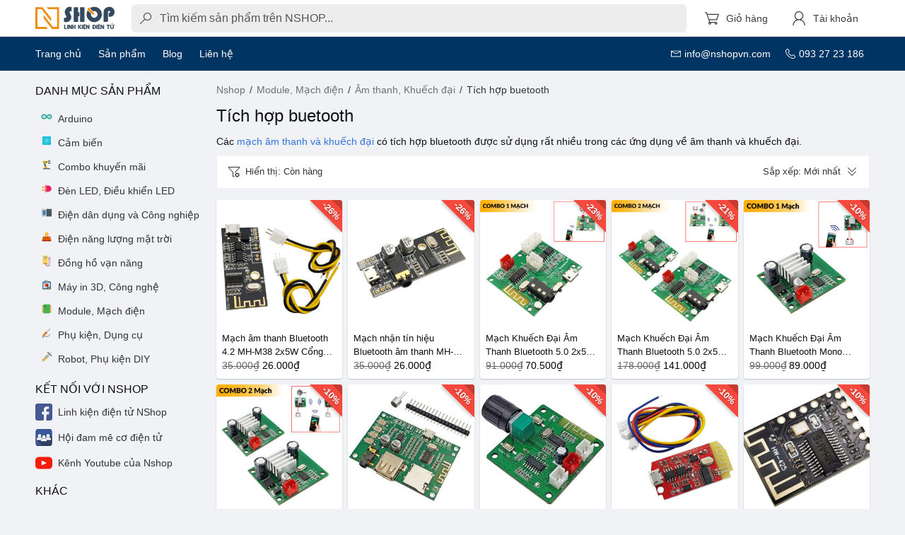

--- FILE ---
content_type: text/html; charset=utf-8
request_url: https://nshopvn.com/category/module-mach-dien/am-thanh-khuech-dai/tich-hop-buetooth/
body_size: 110159
content:
<!-- app.html -->
<!doctype html>
<html data-n-head-ssr lang="vi" data-n-head="%7B%22lang%22:%7B%22ssr%22:%22vi%22%7D%7D">

<head >
  <!-- 1) Đọc GEO từ cookie n_geo để tiện debug/hiển thị -->
  <script>
    try {
      var m = document.cookie.match(/(?:^|;\s*)n_geo=([^;]+)/);
      var g = m ? JSON.parse(decodeURIComponent(m[1])) : {};
      var geoVN = (g?.countryCode || '').toUpperCase() === 'VN';
      window.__GEO__ = g || {};
      window.__GEO__.isVN = !!geoVN;
    } catch (e) {
      window.__GEO__ = { isVN: false };
    }
  </script>

  <!-- 2) [Consent Mode v2] EARLY INIT: hard‑grant cho Việt Nam, không popup/CMP -->
  <script>function gtag(){dataLayer.push(arguments)}window.dataLayer=window.dataLayer||[],gtag("set","url_passthrough",!0),gtag("consent","default",{ad_storage:"denied",analytics_storage:"denied",ad_user_data:"denied",ad_personalization:"denied",functionality_storage:"granted",personalization_storage:"denied"}),gtag("consent","default",{region:["VN"],ad_storage:"granted",analytics_storage:"granted",ad_user_data:"granted",ad_personalization:"granted",functionality_storage:"granted",personalization_storage:"granted"})</script>

  <!-- Loader GTM (official pattern) -->
  <script>!function(e,t,a,n,g){e[n]=e[n]||[],e[n].push({"gtm.start":(new Date).getTime(),event:"gtm.js"});var m=t.getElementsByTagName(a)[0],r=t.createElement(a);r.async=!0,r.src="https://www.googletagmanager.com/gtm.js?id=GTM-TZTDT5M",r.id="gtm-script",m.parentNode.insertBefore(r,m)}(window,document,"script","dataLayer")</script>

  <title>Tích hợp buetooth - Nshop</title><meta data-n-head="ssr" charset="utf-8"><meta data-n-head="ssr" name="viewport" content="width=device-width, initial-scale=1"><meta data-n-head="ssr" data-hid="og:site_name" property="og:site_name" content="Nshopvn.com"><meta data-n-head="ssr" data-hid="og:image:width" property="og:image:width" content="512"><meta data-n-head="ssr" data-hid="og:image:height" property="og:image:height" content="512"><meta data-n-head="ssr" data-hid="og:image:alt" property="og:image:alt" content="Nshopvn.com"><meta data-n-head="ssr" data-hid="og:image:type" property="og:image:type" content="image/jpeg"><meta data-n-head="ssr" data-hid="fb:app_id" property="fb:app_id" content="284335432253460"><meta data-n-head="ssr" data-hid="charset" charset="utf-8"><meta data-n-head="ssr" data-hid="mobile-web-app-capable" name="mobile-web-app-capable" content="yes"><meta data-n-head="ssr" data-hid="apple-mobile-web-app-title" name="apple-mobile-web-app-title" content="Nshopvn.com"><meta data-n-head="ssr" data-hid="theme-color" name="theme-color" content="#fff"><meta data-n-head="ssr" data-hid="og:type" name="og:type" property="og:type" content="website"><meta data-n-head="ssr" data-hid="og:url" property="og:url" content="https://nshopvn.com/category/module-mach-dien/am-thanh-khuech-dai/tich-hop-buetooth/"><meta data-n-head="ssr" data-hid="description" name="description" content="Các mạch âm thanh và khuếch đại có tích hợp bluetooth được sử dụng rất nhiều trong các ứng dụng về âm thanh và khuếch đại."><meta data-n-head="ssr" data-hid="og:title" name="og:title" content="Tích hợp buetooth"><meta data-n-head="ssr" data-hid="og:description" name="og:description" content="Các mạch âm thanh và khuếch đại có tích hợp bluetooth được sử dụng rất nhiều trong các ứng dụng về âm thanh và khuếch đại."><meta data-n-head="ssr" data-hid="og:image" property="og:image" content="https://nshopvn.com/wp-content/uploads/2020/01/M548-Two-channel-2-x-120W-TPA3116D2-Bluetooth-4-0-digital-audio-hifi-amplifier-board-C3-1.jpg"><meta data-n-head="ssr" data-hid="twitter:card" name="twitter:card" content="summary_large_image"><meta data-n-head="ssr" data-hid="twitter:title" name="twitter:title" content="Tích hợp buetooth"><meta data-n-head="ssr" data-hid="twitter:description" name="twitter:description" content="Các mạch âm thanh và khuếch đại có tích hợp bluetooth được sử dụng rất nhiều trong các ứng dụng về âm thanh và khuếch đại."><meta data-n-head="ssr" data-hid="twitter:image" name="twitter:image" content="https://nshopvn.com/wp-content/uploads/2020/01/M548-Two-channel-2-x-120W-TPA3116D2-Bluetooth-4-0-digital-audio-hifi-amplifier-board-C3-1.jpg"><link data-n-head="ssr" rel="icon" type="image/x-icon" href="/favicon.ico"><link data-n-head="ssr" data-hid="shortcut-icon" rel="shortcut icon" href="/_nuxt/icons/icon_64x64.b16b21.png"><link data-n-head="ssr" data-hid="apple-touch-icon" rel="apple-touch-icon" href="/_nuxt/icons/icon_512x512.b16b21.png" sizes="512x512"><link data-n-head="ssr" rel="manifest" href="/_nuxt/manifest.3ff64276.json" data-hid="manifest"><link data-n-head="ssr" data-hid="canonical" rel="canonical" href="https://nshopvn.com/category/module-mach-dien/am-thanh-khuech-dai/tich-hop-buetooth/"><script data-n-head="ssr" type="application/ld+json">{"@context":"https://schema.org","@type":"OnlineStore","name":"nShop","url":"https://nshopvn.com","hasMerchantReturnPolicy":{"@type":"MerchantReturnPolicy","applicableCountry":"VN","returnPolicyCategory":"https://schema.org/MerchantReturnFiniteReturnWindow","merchantReturnDays":3,"returnFees":"https://schema.org/FreeReturn","refundType":"https://schema.org/FullRefund","returnMethod":"https://schema.org/ReturnByMail","restockingFee":30}}</script><script data-n-head="ssr" type="application/ld+json">{"@context":"https://schema.org","@graph":[{"@type":"BreadcrumbList","itemListElement":[{"@type":"ListItem","position":1,"item":{"@id":"https://nshopvn.com/","name":"Nshop"}},{"@type":"ListItem","position":2,"item":{"@id":"https://nshopvn.com/category/module-mach-dien/","name":"Module, Mạch điện"}},{"@type":"ListItem","position":3,"item":{"@id":"https://nshopvn.com/category/module-mach-dien/am-thanh-khuech-dai/","name":"Âm thanh, Khuếch đại"}},{"@type":"ListItem","position":4,"item":{"@id":"https://nshopvn.com/category/module-mach-dien/am-thanh-khuech-dai/tich-hop-buetooth/","name":"Tích hợp buetooth"}}]}]}</script><link rel="preload" href="/_nuxt/e4e8a01.js" as="script"><link rel="preload" href="/_nuxt/79b4529.js" as="script"><link rel="preload" href="/_nuxt/a2d420c.js" as="script"><link rel="preload" href="/_nuxt/9cb59f6.js" as="script"><link rel="preload" href="/_nuxt/5858d7a.js" as="script"><link rel="preload" href="/_nuxt/b396c36.js" as="script"><link rel="preload" href="/_nuxt/99a3564.js" as="script"><link rel="preload" href="/_nuxt/98d2b7f.js" as="script"><style data-vue-ssr-id="185305c6:0 d7232594:0 b0f53faa:0 247ecef4:0 5611e69b:0 622dd4fd:0 2ad52732:0 3ce44504:0 45502f34:0 1b6b575e:0 ecb01da4:0 187d30b5:0 7eb1faec:0 8e776576:0 6dd2bb20:0 67cce576:0">/*! bulma.io v0.9.2 | MIT License | github.com/jgthms/bulma */.button,.file-cta,.file-name,.input,.pagination-ellipsis,.pagination-link,.pagination-next,.pagination-previous,.select select,.textarea{-moz-appearance:none;-webkit-appearance:none;align-items:center;border:1px solid transparent;border-radius:.375em;box-shadow:none;display:inline-flex;font-size:1rem;height:2.5em;justify-content:flex-start;line-height:1.5;padding:calc(.5em - 1px) calc(.75em - 1px);position:relative;vertical-align:top}.button:active,.button:focus,.file-cta:active,.file-cta:focus,.file-name:active,.file-name:focus,.input:active,.input:focus,.is-active.button,.is-active.file-cta,.is-active.file-name,.is-active.input,.is-active.pagination-ellipsis,.is-active.pagination-link,.is-active.pagination-next,.is-active.pagination-previous,.is-active.textarea,.is-focused.button,.is-focused.file-cta,.is-focused.file-name,.is-focused.input,.is-focused.pagination-ellipsis,.is-focused.pagination-link,.is-focused.pagination-next,.is-focused.pagination-previous,.is-focused.textarea,.pagination-ellipsis:active,.pagination-ellipsis:focus,.pagination-link:active,.pagination-link:focus,.pagination-next:active,.pagination-next:focus,.pagination-previous:active,.pagination-previous:focus,.select select.is-active,.select select.is-focused,.select select:active,.select select:focus,.textarea:active,.textarea:focus{outline:none}.select fieldset[disabled] select,.select select[disabled],[disabled].button,[disabled].file-cta,[disabled].file-name,[disabled].input,[disabled].pagination-ellipsis,[disabled].pagination-link,[disabled].pagination-next,[disabled].pagination-previous,[disabled].textarea,fieldset[disabled] .button,fieldset[disabled] .file-cta,fieldset[disabled] .file-name,fieldset[disabled] .input,fieldset[disabled] .pagination-ellipsis,fieldset[disabled] .pagination-link,fieldset[disabled] .pagination-next,fieldset[disabled] .pagination-previous,fieldset[disabled] .select select,fieldset[disabled] .textarea{cursor:not-allowed}.breadcrumb,.button,.file,.is-unselectable,.pagination-ellipsis,.pagination-link,.pagination-next,.pagination-previous,.tabs{-webkit-touch-callout:none;-webkit-user-select:none;-moz-user-select:none;-ms-user-select:none;user-select:none}.navbar-link:not(.is-arrowless):after,.select:not(.is-multiple):not(.is-loading):after{border:3px solid transparent;border-radius:2px;border-right:0;border-top:0;content:" ";display:block;height:.625em;margin-top:-.4375em;pointer-events:none;position:absolute;top:50%;transform:rotate(-45deg);transform-origin:center;width:.625em}.block:not(:last-child),.box:not(:last-child),.breadcrumb:not(:last-child),.content:not(:last-child),.highlight:not(:last-child),.level:not(:last-child),.message:not(:last-child),.notification:not(:last-child),.pagination:not(:last-child),.progress:not(:last-child),.subtitle:not(:last-child),.table-container:not(:last-child),.table:not(:last-child),.tabs:not(:last-child),.title:not(:last-child){margin-bottom:1rem}.delete,.modal-close{-webkit-touch-callout:none;-webkit-user-select:none;-moz-user-select:none;-ms-user-select:none;user-select:none;-moz-appearance:none;-webkit-appearance:none;background-color:rgba(10,10,10,.2);border:none;border-radius:290486px;cursor:pointer;pointer-events:auto;display:inline-block;flex-grow:0;flex-shrink:0;font-size:0;height:20px;max-height:20px;max-width:20px;min-height:20px;min-width:20px;outline:none;position:relative;vertical-align:top;width:20px}.delete:after,.delete:before,.modal-close:after,.modal-close:before{background-color:#fff;content:"";display:block;left:50%;position:absolute;top:50%;transform:translateX(-50%) translateY(-50%) rotate(45deg);transform-origin:center center}.delete:before,.modal-close:before{height:2px;width:50%}.delete:after,.modal-close:after{height:50%;width:2px}.delete:focus,.delete:hover,.modal-close:focus,.modal-close:hover{background-color:rgba(10,10,10,.3)}.delete:active,.modal-close:active{background-color:rgba(10,10,10,.4)}.is-small.delete,.is-small.modal-close{height:16px;max-height:16px;max-width:16px;min-height:16px;min-width:16px;width:16px}.is-medium.delete,.is-medium.modal-close{height:24px;max-height:24px;max-width:24px;min-height:24px;min-width:24px;width:24px}.is-large.delete,.is-large.modal-close{height:32px;max-height:32px;max-width:32px;min-height:32px;min-width:32px;width:32px}.button.is-loading:after,.control.is-loading:after,.loader,.select.is-loading:after{-webkit-animation:spinAround .5s linear infinite;animation:spinAround .5s linear infinite;border-radius:290486px;border-color:transparent transparent #dbdbdb #dbdbdb;border-style:solid;border-width:2px;content:"";display:block;height:1em;position:relative;width:1em}.hero-video,.image.is-1by1 .has-ratio,.image.is-1by1 img,.image.is-1by2 .has-ratio,.image.is-1by2 img,.image.is-1by3 .has-ratio,.image.is-1by3 img,.image.is-2by1 .has-ratio,.image.is-2by1 img,.image.is-2by3 .has-ratio,.image.is-2by3 img,.image.is-3by1 .has-ratio,.image.is-3by1 img,.image.is-3by2 .has-ratio,.image.is-3by2 img,.image.is-3by4 .has-ratio,.image.is-3by4 img,.image.is-3by5 .has-ratio,.image.is-3by5 img,.image.is-4by3 .has-ratio,.image.is-4by3 img,.image.is-4by5 .has-ratio,.image.is-4by5 img,.image.is-5by3 .has-ratio,.image.is-5by3 img,.image.is-5by4 .has-ratio,.image.is-5by4 img,.image.is-9by16 .has-ratio,.image.is-9by16 img,.image.is-16by9 .has-ratio,.image.is-16by9 img,.image.is-square .has-ratio,.image.is-square img,.is-overlay,.modal,.modal-background{bottom:0;left:0;position:absolute;right:0;top:0}/*! minireset.css v0.0.6 | MIT License | github.com/jgthms/minireset.css */blockquote,body,dd,dl,dt,fieldset,figure,h1,h2,h3,h4,h5,h6,hr,html,iframe,legend,li,ol,p,pre,textarea,ul{margin:0;padding:0}h1,h2,h3,h4,h5,h6{font-size:100%;font-weight:400}ul{list-style:none}button,input,select,textarea{margin:0}html{box-sizing:border-box}*,:after,:before{box-sizing:inherit}img,video{height:auto;max-width:100%}iframe{border:0}table{border-collapse:collapse;border-spacing:0}td,th{padding:0}td:not([align]),th:not([align]){text-align:inherit}html{background-color:#fff;font-size:16px;-moz-osx-font-smoothing:grayscale;-webkit-font-smoothing:antialiased;min-width:300px;overflow-x:hidden;overflow-y:scroll;text-rendering:optimizeLegibility;-webkit-text-size-adjust:100%;-moz-text-size-adjust:100%;text-size-adjust:100%}article,aside,figure,footer,header,hgroup,section{display:block}body,button,input,optgroup,select,textarea{font-family:BlinkMacSystemFont,-apple-system,"Segoe UI","Roboto","Oxygen","Ubuntu","Cantarell","Fira Sans","Droid Sans","Helvetica Neue","Helvetica","Arial",sans-serif}code,pre{-moz-osx-font-smoothing:auto;-webkit-font-smoothing:auto;font-family:monospace}body{color:#111;font-size:1em;font-weight:400;line-height:1.5}a{color:#3273dc;cursor:pointer;text-decoration:none}a strong{color:currentColor}a:hover{color:#363636}code{color:#da1039;font-size:.875em;font-weight:400;padding:.25em .5em}code,hr{background-color:#f5f5f5}hr{border:none;display:block;height:2px;margin:1.5rem 0}img{height:auto;max-width:100%}input[type=checkbox],input[type=radio]{vertical-align:baseline}small{font-size:.875em}span{font-style:inherit;font-weight:inherit}strong{color:inherit}fieldset{border:none}pre{-webkit-overflow-scrolling:touch;background-color:#f5f5f5;color:#4a4a4a;font-size:.875em;overflow-x:auto;padding:1.25rem 1.5rem;white-space:pre;word-wrap:normal}pre code{background-color:transparent;color:currentColor;font-size:1em;padding:0}table td,table th{vertical-align:top}table td:not([align]),table th:not([align]){text-align:inherit}table th{color:inherit}@-webkit-keyframes spinAround{0%{transform:rotate(0deg)}to{transform:rotate(359deg)}}@keyframes spinAround{0%{transform:rotate(0deg)}to{transform:rotate(359deg)}}.box{background-color:#fff;border-radius:0;box-shadow:0 .5em 1em -.125em rgba(10,10,10,.1),0 0 0 1px rgba(10,10,10,.02);color:#4a4a4a;display:block;padding:1.25rem}a.box:focus,a.box:hover{box-shadow:0 .5em 1em -.125em rgba(10,10,10,.1),0 0 0 1px #3273dc}a.box:active{box-shadow:inset 0 1px 2px rgba(10,10,10,.2),0 0 0 1px #3273dc}.button{background-color:#fff;border-color:#8a8886;border-width:1px;cursor:pointer;justify-content:center;padding:calc(.5em - 1px) 1em;text-align:center;white-space:nowrap}.button,.button strong{color:inherit}.button .icon,.button .icon.is-large,.button .icon.is-medium,.button .icon.is-small{height:1.5em;width:1.5em}.button .icon:first-child:not(:last-child){margin-left:calc(-.5em - 1px);margin-right:.25em}.button .icon:last-child:not(:first-child){margin-left:.25em;margin-right:calc(-.5em - 1px)}.button .icon:first-child:last-child{margin-left:calc(-.5em - 1px);margin-right:calc(-.5em - 1px)}.button.is-hovered,.button:hover{border-color:#b5b5b5;color:#363636}.button.is-focused,.button:focus{border-color:#3273dc;color:#363636}.button.is-focused:not(:active),.button:focus:not(:active){box-shadow:0 0 0 .125em rgba(50,115,220,.25)}.button.is-active,.button:active{border-color:#4a4a4a;color:#363636}.button.is-text{background-color:transparent;border-color:transparent;color:#4a4a4a;text-decoration:underline}.button.is-text.is-focused,.button.is-text.is-hovered,.button.is-text:focus,.button.is-text:hover{background-color:#f5f5f5;color:inherit}.button.is-text.is-active,.button.is-text:active{background-color:#e8e8e8;color:inherit}.button.is-text[disabled],fieldset[disabled] .button.is-text{background-color:transparent;border-color:transparent;box-shadow:none}.button.is-ghost{background:none;border-color:transparent;color:#3273dc;text-decoration:none}.button.is-ghost.is-hovered,.button.is-ghost:hover{color:#3273dc;text-decoration:underline}.button.is-white{background-color:#fff;border-color:transparent;color:#0a0a0a}.button.is-white.is-hovered,.button.is-white:hover{background-color:#f9f9f9;border-color:transparent;color:#0a0a0a}.button.is-white.is-focused,.button.is-white:focus{border-color:transparent;color:#0a0a0a}.button.is-white.is-focused:not(:active),.button.is-white:focus:not(:active){box-shadow:0 0 0 .125em hsla(0,0%,100%,.25)}.button.is-white.is-active,.button.is-white:active{background-color:#f2f2f2;border-color:transparent;color:#0a0a0a}.button.is-white[disabled],fieldset[disabled] .button.is-white{background-color:#fff;border-color:transparent;box-shadow:none}.button.is-white.is-inverted{background-color:#0a0a0a;color:#fff}.button.is-white.is-inverted.is-hovered,.button.is-white.is-inverted:hover{background-color:#000}.button.is-white.is-inverted[disabled],fieldset[disabled] .button.is-white.is-inverted{background-color:#0a0a0a;border-color:transparent;box-shadow:none;color:#fff}.button.is-white.is-loading:after{border-color:transparent transparent #0a0a0a #0a0a0a!important}.button.is-white.is-outlined{background-color:transparent;border-color:#fff;color:#fff}.button.is-white.is-outlined.is-focused,.button.is-white.is-outlined.is-hovered,.button.is-white.is-outlined:focus,.button.is-white.is-outlined:hover{background-color:#fff;border-color:#fff;color:#0a0a0a}.button.is-white.is-outlined.is-loading:after{border-color:transparent transparent #fff #fff!important}.button.is-white.is-outlined.is-loading.is-focused:after,.button.is-white.is-outlined.is-loading.is-hovered:after,.button.is-white.is-outlined.is-loading:focus:after,.button.is-white.is-outlined.is-loading:hover:after{border-color:transparent transparent #0a0a0a #0a0a0a!important}.button.is-white.is-outlined[disabled],fieldset[disabled] .button.is-white.is-outlined{background-color:transparent;border-color:#fff;box-shadow:none;color:#fff}.button.is-white.is-inverted.is-outlined{background-color:transparent;border-color:#0a0a0a;color:#0a0a0a}.button.is-white.is-inverted.is-outlined.is-focused,.button.is-white.is-inverted.is-outlined.is-hovered,.button.is-white.is-inverted.is-outlined:focus,.button.is-white.is-inverted.is-outlined:hover{background-color:#0a0a0a;color:#fff}.button.is-white.is-inverted.is-outlined.is-loading.is-focused:after,.button.is-white.is-inverted.is-outlined.is-loading.is-hovered:after,.button.is-white.is-inverted.is-outlined.is-loading:focus:after,.button.is-white.is-inverted.is-outlined.is-loading:hover:after{border-color:transparent transparent #fff #fff!important}.button.is-white.is-inverted.is-outlined[disabled],fieldset[disabled] .button.is-white.is-inverted.is-outlined{background-color:transparent;border-color:#0a0a0a;box-shadow:none;color:#0a0a0a}.button.is-black{background-color:#0a0a0a;border-color:transparent;color:#fff}.button.is-black.is-hovered,.button.is-black:hover{background-color:#040404;border-color:transparent;color:#fff}.button.is-black.is-focused,.button.is-black:focus{border-color:transparent;color:#fff}.button.is-black.is-focused:not(:active),.button.is-black:focus:not(:active){box-shadow:0 0 0 .125em rgba(10,10,10,.25)}.button.is-black.is-active,.button.is-black:active{background-color:#000;border-color:transparent;color:#fff}.button.is-black[disabled],fieldset[disabled] .button.is-black{background-color:#0a0a0a;border-color:transparent;box-shadow:none}.button.is-black.is-inverted{background-color:#fff;color:#0a0a0a}.button.is-black.is-inverted.is-hovered,.button.is-black.is-inverted:hover{background-color:#f2f2f2}.button.is-black.is-inverted[disabled],fieldset[disabled] .button.is-black.is-inverted{background-color:#fff;border-color:transparent;box-shadow:none;color:#0a0a0a}.button.is-black.is-loading:after{border-color:transparent transparent #fff #fff!important}.button.is-black.is-outlined{background-color:transparent;border-color:#0a0a0a;color:#0a0a0a}.button.is-black.is-outlined.is-focused,.button.is-black.is-outlined.is-hovered,.button.is-black.is-outlined:focus,.button.is-black.is-outlined:hover{background-color:#0a0a0a;border-color:#0a0a0a;color:#fff}.button.is-black.is-outlined.is-loading:after{border-color:transparent transparent #0a0a0a #0a0a0a!important}.button.is-black.is-outlined.is-loading.is-focused:after,.button.is-black.is-outlined.is-loading.is-hovered:after,.button.is-black.is-outlined.is-loading:focus:after,.button.is-black.is-outlined.is-loading:hover:after{border-color:transparent transparent #fff #fff!important}.button.is-black.is-outlined[disabled],fieldset[disabled] .button.is-black.is-outlined{background-color:transparent;border-color:#0a0a0a;box-shadow:none;color:#0a0a0a}.button.is-black.is-inverted.is-outlined{background-color:transparent;border-color:#fff;color:#fff}.button.is-black.is-inverted.is-outlined.is-focused,.button.is-black.is-inverted.is-outlined.is-hovered,.button.is-black.is-inverted.is-outlined:focus,.button.is-black.is-inverted.is-outlined:hover{background-color:#fff;color:#0a0a0a}.button.is-black.is-inverted.is-outlined.is-loading.is-focused:after,.button.is-black.is-inverted.is-outlined.is-loading.is-hovered:after,.button.is-black.is-inverted.is-outlined.is-loading:focus:after,.button.is-black.is-inverted.is-outlined.is-loading:hover:after{border-color:transparent transparent #0a0a0a #0a0a0a!important}.button.is-black.is-inverted.is-outlined[disabled],fieldset[disabled] .button.is-black.is-inverted.is-outlined{background-color:transparent;border-color:#fff;box-shadow:none;color:#fff}.button.is-light{background-color:#f5f5f5;border-color:transparent;color:rgba(0,0,0,.7)}.button.is-light.is-hovered,.button.is-light:hover{background-color:#eee;border-color:transparent;color:rgba(0,0,0,.7)}.button.is-light.is-focused,.button.is-light:focus{border-color:transparent;color:rgba(0,0,0,.7)}.button.is-light.is-focused:not(:active),.button.is-light:focus:not(:active){box-shadow:0 0 0 .125em hsla(0,0%,96.1%,.25)}.button.is-light.is-active,.button.is-light:active{background-color:#e8e8e8;border-color:transparent;color:rgba(0,0,0,.7)}.button.is-light[disabled],fieldset[disabled] .button.is-light{background-color:#f5f5f5;border-color:transparent;box-shadow:none}.button.is-light.is-inverted{color:#f5f5f5}.button.is-light.is-inverted,.button.is-light.is-inverted.is-hovered,.button.is-light.is-inverted:hover{background-color:rgba(0,0,0,.7)}.button.is-light.is-inverted[disabled],fieldset[disabled] .button.is-light.is-inverted{background-color:rgba(0,0,0,.7);border-color:transparent;box-shadow:none;color:#f5f5f5}.button.is-light.is-loading:after{border-color:transparent transparent rgba(0,0,0,.7) rgba(0,0,0,.7)!important}.button.is-light.is-outlined{background-color:transparent;border-color:#f5f5f5;color:#f5f5f5}.button.is-light.is-outlined.is-focused,.button.is-light.is-outlined.is-hovered,.button.is-light.is-outlined:focus,.button.is-light.is-outlined:hover{background-color:#f5f5f5;border-color:#f5f5f5;color:rgba(0,0,0,.7)}.button.is-light.is-outlined.is-loading:after{border-color:transparent transparent #f5f5f5 #f5f5f5!important}.button.is-light.is-outlined.is-loading.is-focused:after,.button.is-light.is-outlined.is-loading.is-hovered:after,.button.is-light.is-outlined.is-loading:focus:after,.button.is-light.is-outlined.is-loading:hover:after{border-color:transparent transparent rgba(0,0,0,.7) rgba(0,0,0,.7)!important}.button.is-light.is-outlined[disabled],fieldset[disabled] .button.is-light.is-outlined{background-color:transparent;border-color:#f5f5f5;box-shadow:none;color:#f5f5f5}.button.is-light.is-inverted.is-outlined{background-color:transparent;border-color:rgba(0,0,0,.7);color:rgba(0,0,0,.7)}.button.is-light.is-inverted.is-outlined.is-focused,.button.is-light.is-inverted.is-outlined.is-hovered,.button.is-light.is-inverted.is-outlined:focus,.button.is-light.is-inverted.is-outlined:hover{background-color:rgba(0,0,0,.7);color:#f5f5f5}.button.is-light.is-inverted.is-outlined.is-loading.is-focused:after,.button.is-light.is-inverted.is-outlined.is-loading.is-hovered:after,.button.is-light.is-inverted.is-outlined.is-loading:focus:after,.button.is-light.is-inverted.is-outlined.is-loading:hover:after{border-color:transparent transparent #f5f5f5 #f5f5f5!important}.button.is-light.is-inverted.is-outlined[disabled],fieldset[disabled] .button.is-light.is-inverted.is-outlined{background-color:transparent;border-color:rgba(0,0,0,.7);box-shadow:none;color:rgba(0,0,0,.7)}.button.is-dark{background-color:#363636;border-color:transparent;color:#fff}.button.is-dark.is-hovered,.button.is-dark:hover{background-color:#2f2f2f;border-color:transparent;color:#fff}.button.is-dark.is-focused,.button.is-dark:focus{border-color:transparent;color:#fff}.button.is-dark.is-focused:not(:active),.button.is-dark:focus:not(:active){box-shadow:0 0 0 .125em rgba(54,54,54,.25)}.button.is-dark.is-active,.button.is-dark:active{background-color:#292929;border-color:transparent;color:#fff}.button.is-dark[disabled],fieldset[disabled] .button.is-dark{background-color:#363636;border-color:transparent;box-shadow:none}.button.is-dark.is-inverted{background-color:#fff;color:#363636}.button.is-dark.is-inverted.is-hovered,.button.is-dark.is-inverted:hover{background-color:#f2f2f2}.button.is-dark.is-inverted[disabled],fieldset[disabled] .button.is-dark.is-inverted{background-color:#fff;border-color:transparent;box-shadow:none;color:#363636}.button.is-dark.is-loading:after{border-color:transparent transparent #fff #fff!important}.button.is-dark.is-outlined{background-color:transparent;border-color:#363636;color:#363636}.button.is-dark.is-outlined.is-focused,.button.is-dark.is-outlined.is-hovered,.button.is-dark.is-outlined:focus,.button.is-dark.is-outlined:hover{background-color:#363636;border-color:#363636;color:#fff}.button.is-dark.is-outlined.is-loading:after{border-color:transparent transparent #363636 #363636!important}.button.is-dark.is-outlined.is-loading.is-focused:after,.button.is-dark.is-outlined.is-loading.is-hovered:after,.button.is-dark.is-outlined.is-loading:focus:after,.button.is-dark.is-outlined.is-loading:hover:after{border-color:transparent transparent #fff #fff!important}.button.is-dark.is-outlined[disabled],fieldset[disabled] .button.is-dark.is-outlined{background-color:transparent;border-color:#363636;box-shadow:none;color:#363636}.button.is-dark.is-inverted.is-outlined{background-color:transparent;border-color:#fff;color:#fff}.button.is-dark.is-inverted.is-outlined.is-focused,.button.is-dark.is-inverted.is-outlined.is-hovered,.button.is-dark.is-inverted.is-outlined:focus,.button.is-dark.is-inverted.is-outlined:hover{background-color:#fff;color:#363636}.button.is-dark.is-inverted.is-outlined.is-loading.is-focused:after,.button.is-dark.is-inverted.is-outlined.is-loading.is-hovered:after,.button.is-dark.is-inverted.is-outlined.is-loading:focus:after,.button.is-dark.is-inverted.is-outlined.is-loading:hover:after{border-color:transparent transparent #363636 #363636!important}.button.is-dark.is-inverted.is-outlined[disabled],fieldset[disabled] .button.is-dark.is-inverted.is-outlined{background-color:transparent;border-color:#fff;box-shadow:none;color:#fff}.button.is-primary{background-color:#4682b4;border-color:transparent;color:#fff}.button.is-primary.is-hovered,.button.is-primary:hover{background-color:#427bab;border-color:transparent;color:#fff}.button.is-primary.is-focused,.button.is-primary:focus{border-color:transparent;color:#fff}.button.is-primary.is-focused:not(:active),.button.is-primary:focus:not(:active){box-shadow:0 0 0 .125em rgba(70,130,180,.25)}.button.is-primary.is-active,.button.is-primary:active{background-color:#3f75a2;border-color:transparent;color:#fff}.button.is-primary[disabled],fieldset[disabled] .button.is-primary{background-color:#4682b4;border-color:transparent;box-shadow:none}.button.is-primary.is-inverted{background-color:#fff;color:#4682b4}.button.is-primary.is-inverted.is-hovered,.button.is-primary.is-inverted:hover{background-color:#f2f2f2}.button.is-primary.is-inverted[disabled],fieldset[disabled] .button.is-primary.is-inverted{background-color:#fff;border-color:transparent;box-shadow:none;color:#4682b4}.button.is-primary.is-loading:after{border-color:transparent transparent #fff #fff!important}.button.is-primary.is-outlined{background-color:transparent;border-color:#4682b4;color:#4682b4}.button.is-primary.is-outlined.is-focused,.button.is-primary.is-outlined.is-hovered,.button.is-primary.is-outlined:focus,.button.is-primary.is-outlined:hover{background-color:#4682b4;border-color:#4682b4;color:#fff}.button.is-primary.is-outlined.is-loading:after{border-color:transparent transparent #4682b4 #4682b4!important}.button.is-primary.is-outlined.is-loading.is-focused:after,.button.is-primary.is-outlined.is-loading.is-hovered:after,.button.is-primary.is-outlined.is-loading:focus:after,.button.is-primary.is-outlined.is-loading:hover:after{border-color:transparent transparent #fff #fff!important}.button.is-primary.is-outlined[disabled],fieldset[disabled] .button.is-primary.is-outlined{background-color:transparent;border-color:#4682b4;box-shadow:none;color:#4682b4}.button.is-primary.is-inverted.is-outlined{background-color:transparent;border-color:#fff;color:#fff}.button.is-primary.is-inverted.is-outlined.is-focused,.button.is-primary.is-inverted.is-outlined.is-hovered,.button.is-primary.is-inverted.is-outlined:focus,.button.is-primary.is-inverted.is-outlined:hover{background-color:#fff;color:#4682b4}.button.is-primary.is-inverted.is-outlined.is-loading.is-focused:after,.button.is-primary.is-inverted.is-outlined.is-loading.is-hovered:after,.button.is-primary.is-inverted.is-outlined.is-loading:focus:after,.button.is-primary.is-inverted.is-outlined.is-loading:hover:after{border-color:transparent transparent #4682b4 #4682b4!important}.button.is-primary.is-inverted.is-outlined[disabled],fieldset[disabled] .button.is-primary.is-inverted.is-outlined{background-color:transparent;border-color:#fff;box-shadow:none;color:#fff}.button.is-primary.is-light{background-color:#f0f5f9;color:#3d729e}.button.is-primary.is-light.is-hovered,.button.is-primary.is-light:hover{background-color:#e7eff6;border-color:transparent;color:#3d729e}.button.is-primary.is-light.is-active,.button.is-primary.is-light:active{background-color:#dee9f2;border-color:transparent;color:#3d729e}.button.is-link{background-color:#3273dc;border-color:transparent;color:#fff}.button.is-link.is-hovered,.button.is-link:hover{background-color:#276cda;border-color:transparent;color:#fff}.button.is-link.is-focused,.button.is-link:focus{border-color:transparent;color:#fff}.button.is-link.is-focused:not(:active),.button.is-link:focus:not(:active){box-shadow:0 0 0 .125em rgba(50,115,220,.25)}.button.is-link.is-active,.button.is-link:active{background-color:#2366d1;border-color:transparent;color:#fff}.button.is-link[disabled],fieldset[disabled] .button.is-link{background-color:#3273dc;border-color:transparent;box-shadow:none}.button.is-link.is-inverted{background-color:#fff;color:#3273dc}.button.is-link.is-inverted.is-hovered,.button.is-link.is-inverted:hover{background-color:#f2f2f2}.button.is-link.is-inverted[disabled],fieldset[disabled] .button.is-link.is-inverted{background-color:#fff;border-color:transparent;box-shadow:none;color:#3273dc}.button.is-link.is-loading:after{border-color:transparent transparent #fff #fff!important}.button.is-link.is-outlined{background-color:transparent;border-color:#3273dc;color:#3273dc}.button.is-link.is-outlined.is-focused,.button.is-link.is-outlined.is-hovered,.button.is-link.is-outlined:focus,.button.is-link.is-outlined:hover{background-color:#3273dc;border-color:#3273dc;color:#fff}.button.is-link.is-outlined.is-loading:after{border-color:transparent transparent #3273dc #3273dc!important}.button.is-link.is-outlined.is-loading.is-focused:after,.button.is-link.is-outlined.is-loading.is-hovered:after,.button.is-link.is-outlined.is-loading:focus:after,.button.is-link.is-outlined.is-loading:hover:after{border-color:transparent transparent #fff #fff!important}.button.is-link.is-outlined[disabled],fieldset[disabled] .button.is-link.is-outlined{background-color:transparent;border-color:#3273dc;box-shadow:none;color:#3273dc}.button.is-link.is-inverted.is-outlined{background-color:transparent;border-color:#fff;color:#fff}.button.is-link.is-inverted.is-outlined.is-focused,.button.is-link.is-inverted.is-outlined.is-hovered,.button.is-link.is-inverted.is-outlined:focus,.button.is-link.is-inverted.is-outlined:hover{background-color:#fff;color:#3273dc}.button.is-link.is-inverted.is-outlined.is-loading.is-focused:after,.button.is-link.is-inverted.is-outlined.is-loading.is-hovered:after,.button.is-link.is-inverted.is-outlined.is-loading:focus:after,.button.is-link.is-inverted.is-outlined.is-loading:hover:after{border-color:transparent transparent #3273dc #3273dc!important}.button.is-link.is-inverted.is-outlined[disabled],fieldset[disabled] .button.is-link.is-inverted.is-outlined{background-color:transparent;border-color:#fff;box-shadow:none;color:#fff}.button.is-link.is-light{background-color:#eef3fc;color:#2160c4}.button.is-link.is-light.is-hovered,.button.is-link.is-light:hover{background-color:#e3ecfa;border-color:transparent;color:#2160c4}.button.is-link.is-light.is-active,.button.is-link.is-light:active{background-color:#d8e4f8;border-color:transparent;color:#2160c4}.button.is-info{background-color:#3b82f6;border-color:transparent;color:#fff}.button.is-info.is-hovered,.button.is-info:hover{background-color:#2f7af5;border-color:transparent;color:#fff}.button.is-info.is-focused,.button.is-info:focus{border-color:transparent;color:#fff}.button.is-info.is-focused:not(:active),.button.is-info:focus:not(:active){box-shadow:0 0 0 .125em rgba(59,130,246,.25)}.button.is-info.is-active,.button.is-info:active{background-color:#2372f5;border-color:transparent;color:#fff}.button.is-info[disabled],fieldset[disabled] .button.is-info{background-color:#3b82f6;border-color:transparent;box-shadow:none}.button.is-info.is-inverted{background-color:#fff;color:#3b82f6}.button.is-info.is-inverted.is-hovered,.button.is-info.is-inverted:hover{background-color:#f2f2f2}.button.is-info.is-inverted[disabled],fieldset[disabled] .button.is-info.is-inverted{background-color:#fff;border-color:transparent;box-shadow:none;color:#3b82f6}.button.is-info.is-loading:after{border-color:transparent transparent #fff #fff!important}.button.is-info.is-outlined{background-color:transparent;border-color:#3b82f6;color:#3b82f6}.button.is-info.is-outlined.is-focused,.button.is-info.is-outlined.is-hovered,.button.is-info.is-outlined:focus,.button.is-info.is-outlined:hover{background-color:#3b82f6;border-color:#3b82f6;color:#fff}.button.is-info.is-outlined.is-loading:after{border-color:transparent transparent #3b82f6 #3b82f6!important}.button.is-info.is-outlined.is-loading.is-focused:after,.button.is-info.is-outlined.is-loading.is-hovered:after,.button.is-info.is-outlined.is-loading:focus:after,.button.is-info.is-outlined.is-loading:hover:after{border-color:transparent transparent #fff #fff!important}.button.is-info.is-outlined[disabled],fieldset[disabled] .button.is-info.is-outlined{background-color:transparent;border-color:#3b82f6;box-shadow:none;color:#3b82f6}.button.is-info.is-inverted.is-outlined{background-color:transparent;border-color:#fff;color:#fff}.button.is-info.is-inverted.is-outlined.is-focused,.button.is-info.is-inverted.is-outlined.is-hovered,.button.is-info.is-inverted.is-outlined:focus,.button.is-info.is-inverted.is-outlined:hover{background-color:#fff;color:#3b82f6}.button.is-info.is-inverted.is-outlined.is-loading.is-focused:after,.button.is-info.is-inverted.is-outlined.is-loading.is-hovered:after,.button.is-info.is-inverted.is-outlined.is-loading:focus:after,.button.is-info.is-inverted.is-outlined.is-loading:hover:after{border-color:transparent transparent #3b82f6 #3b82f6!important}.button.is-info.is-inverted.is-outlined[disabled],fieldset[disabled] .button.is-info.is-inverted.is-outlined{background-color:transparent;border-color:#fff;box-shadow:none;color:#fff}.button.is-info.is-light{background-color:#ebf3fe;color:#0954cd}.button.is-info.is-light.is-hovered,.button.is-info.is-light:hover{background-color:#dfebfe;border-color:transparent;color:#0954cd}.button.is-info.is-light.is-active,.button.is-info.is-light:active{background-color:#d3e3fd;border-color:transparent;color:#0954cd}.button.is-success{background-color:#48c774;border-color:transparent;color:#fff}.button.is-success.is-hovered,.button.is-success:hover{background-color:#3ec46d;border-color:transparent;color:#fff}.button.is-success.is-focused,.button.is-success:focus{border-color:transparent;color:#fff}.button.is-success.is-focused:not(:active),.button.is-success:focus:not(:active){box-shadow:0 0 0 .125em rgba(72,199,116,.25)}.button.is-success.is-active,.button.is-success:active{background-color:#3abb67;border-color:transparent;color:#fff}.button.is-success[disabled],fieldset[disabled] .button.is-success{background-color:#48c774;border-color:transparent;box-shadow:none}.button.is-success.is-inverted{background-color:#fff;color:#48c774}.button.is-success.is-inverted.is-hovered,.button.is-success.is-inverted:hover{background-color:#f2f2f2}.button.is-success.is-inverted[disabled],fieldset[disabled] .button.is-success.is-inverted{background-color:#fff;border-color:transparent;box-shadow:none;color:#48c774}.button.is-success.is-loading:after{border-color:transparent transparent #fff #fff!important}.button.is-success.is-outlined{background-color:transparent;border-color:#48c774;color:#48c774}.button.is-success.is-outlined.is-focused,.button.is-success.is-outlined.is-hovered,.button.is-success.is-outlined:focus,.button.is-success.is-outlined:hover{background-color:#48c774;border-color:#48c774;color:#fff}.button.is-success.is-outlined.is-loading:after{border-color:transparent transparent #48c774 #48c774!important}.button.is-success.is-outlined.is-loading.is-focused:after,.button.is-success.is-outlined.is-loading.is-hovered:after,.button.is-success.is-outlined.is-loading:focus:after,.button.is-success.is-outlined.is-loading:hover:after{border-color:transparent transparent #fff #fff!important}.button.is-success.is-outlined[disabled],fieldset[disabled] .button.is-success.is-outlined{background-color:transparent;border-color:#48c774;box-shadow:none;color:#48c774}.button.is-success.is-inverted.is-outlined{background-color:transparent;border-color:#fff;color:#fff}.button.is-success.is-inverted.is-outlined.is-focused,.button.is-success.is-inverted.is-outlined.is-hovered,.button.is-success.is-inverted.is-outlined:focus,.button.is-success.is-inverted.is-outlined:hover{background-color:#fff;color:#48c774}.button.is-success.is-inverted.is-outlined.is-loading.is-focused:after,.button.is-success.is-inverted.is-outlined.is-loading.is-hovered:after,.button.is-success.is-inverted.is-outlined.is-loading:focus:after,.button.is-success.is-inverted.is-outlined.is-loading:hover:after{border-color:transparent transparent #48c774 #48c774!important}.button.is-success.is-inverted.is-outlined[disabled],fieldset[disabled] .button.is-success.is-inverted.is-outlined{background-color:transparent;border-color:#fff;box-shadow:none;color:#fff}.button.is-success.is-light{background-color:#effaf3;color:#257942}.button.is-success.is-light.is-hovered,.button.is-success.is-light:hover{background-color:#e6f7ec;border-color:transparent;color:#257942}.button.is-success.is-light.is-active,.button.is-success.is-light:active{background-color:#dcf4e4;border-color:transparent;color:#257942}.button.is-warning{background-color:#ffdd57;border-color:transparent;color:rgba(0,0,0,.7)}.button.is-warning.is-hovered,.button.is-warning:hover{background-color:#ffdb4a;border-color:transparent;color:rgba(0,0,0,.7)}.button.is-warning.is-focused,.button.is-warning:focus{border-color:transparent;color:rgba(0,0,0,.7)}.button.is-warning.is-focused:not(:active),.button.is-warning:focus:not(:active){box-shadow:0 0 0 .125em rgba(255,221,87,.25)}.button.is-warning.is-active,.button.is-warning:active{background-color:#ffd83d;border-color:transparent;color:rgba(0,0,0,.7)}.button.is-warning[disabled],fieldset[disabled] .button.is-warning{background-color:#ffdd57;border-color:transparent;box-shadow:none}.button.is-warning.is-inverted{color:#ffdd57}.button.is-warning.is-inverted,.button.is-warning.is-inverted.is-hovered,.button.is-warning.is-inverted:hover{background-color:rgba(0,0,0,.7)}.button.is-warning.is-inverted[disabled],fieldset[disabled] .button.is-warning.is-inverted{background-color:rgba(0,0,0,.7);border-color:transparent;box-shadow:none;color:#ffdd57}.button.is-warning.is-loading:after{border-color:transparent transparent rgba(0,0,0,.7) rgba(0,0,0,.7)!important}.button.is-warning.is-outlined{background-color:transparent;border-color:#ffdd57;color:#ffdd57}.button.is-warning.is-outlined.is-focused,.button.is-warning.is-outlined.is-hovered,.button.is-warning.is-outlined:focus,.button.is-warning.is-outlined:hover{background-color:#ffdd57;border-color:#ffdd57;color:rgba(0,0,0,.7)}.button.is-warning.is-outlined.is-loading:after{border-color:transparent transparent #ffdd57 #ffdd57!important}.button.is-warning.is-outlined.is-loading.is-focused:after,.button.is-warning.is-outlined.is-loading.is-hovered:after,.button.is-warning.is-outlined.is-loading:focus:after,.button.is-warning.is-outlined.is-loading:hover:after{border-color:transparent transparent rgba(0,0,0,.7) rgba(0,0,0,.7)!important}.button.is-warning.is-outlined[disabled],fieldset[disabled] .button.is-warning.is-outlined{background-color:transparent;border-color:#ffdd57;box-shadow:none;color:#ffdd57}.button.is-warning.is-inverted.is-outlined{background-color:transparent;border-color:rgba(0,0,0,.7);color:rgba(0,0,0,.7)}.button.is-warning.is-inverted.is-outlined.is-focused,.button.is-warning.is-inverted.is-outlined.is-hovered,.button.is-warning.is-inverted.is-outlined:focus,.button.is-warning.is-inverted.is-outlined:hover{background-color:rgba(0,0,0,.7);color:#ffdd57}.button.is-warning.is-inverted.is-outlined.is-loading.is-focused:after,.button.is-warning.is-inverted.is-outlined.is-loading.is-hovered:after,.button.is-warning.is-inverted.is-outlined.is-loading:focus:after,.button.is-warning.is-inverted.is-outlined.is-loading:hover:after{border-color:transparent transparent #ffdd57 #ffdd57!important}.button.is-warning.is-inverted.is-outlined[disabled],fieldset[disabled] .button.is-warning.is-inverted.is-outlined{background-color:transparent;border-color:rgba(0,0,0,.7);box-shadow:none;color:rgba(0,0,0,.7)}.button.is-warning.is-light{background-color:#fffbeb;color:#947600}.button.is-warning.is-light.is-hovered,.button.is-warning.is-light:hover{background-color:#fff8de;border-color:transparent;color:#947600}.button.is-warning.is-light.is-active,.button.is-warning.is-light:active{background-color:#fff6d1;border-color:transparent;color:#947600}.button.is-danger{background-color:#ef4444;border-color:transparent;color:#fff}.button.is-danger.is-hovered,.button.is-danger:hover{background-color:#ee3838;border-color:transparent;color:#fff}.button.is-danger.is-focused,.button.is-danger:focus{border-color:transparent;color:#fff}.button.is-danger.is-focused:not(:active),.button.is-danger:focus:not(:active){box-shadow:0 0 0 .125em rgba(239,68,68,.25)}.button.is-danger.is-active,.button.is-danger:active{background-color:#ed2d2d;border-color:transparent;color:#fff}.button.is-danger[disabled],fieldset[disabled] .button.is-danger{background-color:#ef4444;border-color:transparent;box-shadow:none}.button.is-danger.is-inverted{background-color:#fff;color:#ef4444}.button.is-danger.is-inverted.is-hovered,.button.is-danger.is-inverted:hover{background-color:#f2f2f2}.button.is-danger.is-inverted[disabled],fieldset[disabled] .button.is-danger.is-inverted{background-color:#fff;border-color:transparent;box-shadow:none;color:#ef4444}.button.is-danger.is-loading:after{border-color:transparent transparent #fff #fff!important}.button.is-danger.is-outlined{background-color:transparent;border-color:#ef4444;color:#ef4444}.button.is-danger.is-outlined.is-focused,.button.is-danger.is-outlined.is-hovered,.button.is-danger.is-outlined:focus,.button.is-danger.is-outlined:hover{background-color:#ef4444;border-color:#ef4444;color:#fff}.button.is-danger.is-outlined.is-loading:after{border-color:transparent transparent #ef4444 #ef4444!important}.button.is-danger.is-outlined.is-loading.is-focused:after,.button.is-danger.is-outlined.is-loading.is-hovered:after,.button.is-danger.is-outlined.is-loading:focus:after,.button.is-danger.is-outlined.is-loading:hover:after{border-color:transparent transparent #fff #fff!important}.button.is-danger.is-outlined[disabled],fieldset[disabled] .button.is-danger.is-outlined{background-color:transparent;border-color:#ef4444;box-shadow:none;color:#ef4444}.button.is-danger.is-inverted.is-outlined{background-color:transparent;border-color:#fff;color:#fff}.button.is-danger.is-inverted.is-outlined.is-focused,.button.is-danger.is-inverted.is-outlined.is-hovered,.button.is-danger.is-inverted.is-outlined:focus,.button.is-danger.is-inverted.is-outlined:hover{background-color:#fff;color:#ef4444}.button.is-danger.is-inverted.is-outlined.is-loading.is-focused:after,.button.is-danger.is-inverted.is-outlined.is-loading.is-hovered:after,.button.is-danger.is-inverted.is-outlined.is-loading:focus:after,.button.is-danger.is-inverted.is-outlined.is-loading:hover:after{border-color:transparent transparent #ef4444 #ef4444!important}.button.is-danger.is-inverted.is-outlined[disabled],fieldset[disabled] .button.is-danger.is-inverted.is-outlined{background-color:transparent;border-color:#fff;box-shadow:none;color:#fff}.button.is-danger.is-light{background-color:#fdecec;color:#ca1111}.button.is-danger.is-light.is-hovered,.button.is-danger.is-light:hover{background-color:#fce0e0;border-color:transparent;color:#ca1111}.button.is-danger.is-light.is-active,.button.is-danger.is-light:active{background-color:#fbd5d5;border-color:transparent;color:#ca1111}.button.is-small{font-size:.75rem}.button.is-small:not(.is-rounded){border-radius:2px}.button.is-normal{font-size:1rem}.button.is-medium{font-size:1.25rem}.button.is-large{font-size:1.5rem}.button[disabled],fieldset[disabled] .button{background-color:#fff;border-color:#dbdbdb;box-shadow:none;opacity:.5}.button.is-fullwidth{display:flex;width:100%}.button.is-loading{color:transparent!important;pointer-events:none}.button.is-loading:after{position:absolute;left:calc(50% - .5em);top:calc(50% - .5em);position:absolute!important}.button.is-static{background-color:#f5f5f5;border-color:#dbdbdb;color:#7a7a7a;box-shadow:none;pointer-events:none}.button.is-rounded{border-radius:290486px;padding-left:1.25em;padding-right:1.25em}.buttons{align-items:center;display:flex;flex-wrap:wrap;justify-content:flex-start}.buttons .button{margin-bottom:.5rem}.buttons .button:not(:last-child):not(.is-fullwidth){margin-right:.5rem}.buttons:last-child{margin-bottom:-.5rem}.buttons:not(:last-child){margin-bottom:1rem}.buttons.are-small .button:not(.is-normal):not(.is-medium):not(.is-large){font-size:.75rem}.buttons.are-small .button:not(.is-normal):not(.is-medium):not(.is-large):not(.is-rounded){border-radius:2px}.buttons.are-medium .button:not(.is-small):not(.is-normal):not(.is-large){font-size:1.25rem}.buttons.are-large .button:not(.is-small):not(.is-normal):not(.is-medium){font-size:1.5rem}.buttons.has-addons .button:not(:first-child){border-bottom-left-radius:0;border-top-left-radius:0}.buttons.has-addons .button:not(:last-child){border-bottom-right-radius:0;border-top-right-radius:0;margin-right:-1px}.buttons.has-addons .button:last-child{margin-right:0}.buttons.has-addons .button.is-hovered,.buttons.has-addons .button:hover{z-index:2}.buttons.has-addons .button.is-active,.buttons.has-addons .button.is-focused,.buttons.has-addons .button.is-selected,.buttons.has-addons .button:active,.buttons.has-addons .button:focus{z-index:3}.buttons.has-addons .button.is-active:hover,.buttons.has-addons .button.is-focused:hover,.buttons.has-addons .button.is-selected:hover,.buttons.has-addons .button:active:hover,.buttons.has-addons .button:focus:hover{z-index:4}.buttons.has-addons .button.is-expanded{flex-grow:1;flex-shrink:1}.buttons.is-centered{justify-content:center}.buttons.is-centered:not(.has-addons) .button:not(.is-fullwidth){margin-left:.25rem;margin-right:.25rem}.buttons.is-right{justify-content:flex-end}.buttons.is-right:not(.has-addons) .button:not(.is-fullwidth){margin-left:.25rem;margin-right:.25rem}.container{flex-grow:1;margin:0 auto;position:relative;width:auto}.container.is-fluid{max-width:none!important;padding-left:32px;padding-right:32px;width:100%}@media screen and (min-width:1244px){.container{max-width:1180px}}.content li+li{margin-top:.25em}.content blockquote:not(:last-child),.content dl:not(:last-child),.content ol:not(:last-child),.content p:not(:last-child),.content pre:not(:last-child),.content table:not(:last-child),.content ul:not(:last-child){margin-bottom:1em}.content h1,.content h2,.content h3,.content h4,.content h5,.content h6{color:inherit;font-weight:600;line-height:1.125}.content h1{font-size:2em}.content h1:not(:first-child){margin-top:1em}.content h2{font-size:1.75em}.content h2:not(:first-child){margin-top:1.1428em}.content h3{font-size:1.5em}.content h3:not(:first-child){margin-top:1.3333em}.content blockquote{background-color:#f5f5f5;border-left:5px solid #dbdbdb;padding:1.25em 1.5em}.content ol{list-style-position:outside;margin-left:2em;margin-top:1em}.content ol:not([type]){list-style-type:decimal}.content ol:not([type]).is-lower-alpha{list-style-type:lower-alpha}.content ol:not([type]).is-lower-roman{list-style-type:lower-roman}.content ol:not([type]).is-upper-alpha{list-style-type:upper-alpha}.content ol:not([type]).is-upper-roman{list-style-type:upper-roman}.content ul{list-style:disc outside;margin-left:2em;margin-top:1em}.content ul ul{list-style-type:circle;margin-top:.5em}.content ul ul ul{list-style-type:square}.content dd{margin-left:2em}.content figure{margin-left:2em;margin-right:2em;text-align:center}.content figure:not(:first-child){margin-top:2em}.content figure:not(:last-child){margin-bottom:2em}.content figure img{display:inline-block}.content figure figcaption{font-style:italic}.content pre{-webkit-overflow-scrolling:touch;overflow-x:auto;padding:1.25em 1.5em;white-space:pre;word-wrap:normal}.content sub,.content sup{font-size:75%}.content table{width:100%}.content table td,.content table th{border:solid #dbdbdb;border-width:0 0 1px;padding:.5em .75em;vertical-align:top}.content table th{color:inherit}.content table th:not([align]){text-align:inherit}.content table thead td,.content table thead th{border-width:0 0 2px;color:inherit}.content table tfoot td,.content table tfoot th{border-width:2px 0 0;color:inherit}.content table tbody tr:last-child td,.content table tbody tr:last-child th{border-bottom-width:0}.content .tabs li+li{margin-top:0}.content.is-small{font-size:.75rem}.content.is-medium{font-size:1.25rem}.content.is-large{font-size:1.5rem}.icon{align-items:center;display:inline-flex;justify-content:center;height:1.5rem;width:1.5rem}.icon.is-small{height:1rem;width:1rem}.icon.is-medium{height:2rem;width:2rem}.icon.is-large{height:3rem;width:3rem}.icon-text{align-items:flex-start;color:inherit;display:inline-flex;flex-wrap:wrap;line-height:1.5rem;vertical-align:top}.icon-text .icon{flex-grow:0;flex-shrink:0}.icon-text .icon:not(:last-child){margin-right:.25em}.icon-text .icon:not(:first-child){margin-left:.25em}div.icon-text{display:flex}.image{display:block;position:relative}.image img{display:block;height:auto;width:100%}.image img.is-rounded{border-radius:290486px}.image.is-fullwidth{width:100%}.image.is-1by1 .has-ratio,.image.is-1by1 img,.image.is-1by2 .has-ratio,.image.is-1by2 img,.image.is-1by3 .has-ratio,.image.is-1by3 img,.image.is-2by1 .has-ratio,.image.is-2by1 img,.image.is-2by3 .has-ratio,.image.is-2by3 img,.image.is-3by1 .has-ratio,.image.is-3by1 img,.image.is-3by2 .has-ratio,.image.is-3by2 img,.image.is-3by4 .has-ratio,.image.is-3by4 img,.image.is-3by5 .has-ratio,.image.is-3by5 img,.image.is-4by3 .has-ratio,.image.is-4by3 img,.image.is-4by5 .has-ratio,.image.is-4by5 img,.image.is-5by3 .has-ratio,.image.is-5by3 img,.image.is-5by4 .has-ratio,.image.is-5by4 img,.image.is-9by16 .has-ratio,.image.is-9by16 img,.image.is-16by9 .has-ratio,.image.is-16by9 img,.image.is-square .has-ratio,.image.is-square img{height:100%;width:100%}.image.is-1by1,.image.is-square{padding-top:100%}.image.is-5by4{padding-top:80%}.image.is-4by3{padding-top:75%}.image.is-3by2{padding-top:66.6666%}.image.is-5by3{padding-top:60%}.image.is-16by9{padding-top:56.25%}.image.is-2by1{padding-top:50%}.image.is-3by1{padding-top:33.3333%}.image.is-4by5{padding-top:125%}.image.is-3by4{padding-top:133.3333%}.image.is-2by3{padding-top:150%}.image.is-3by5{padding-top:166.6666%}.image.is-9by16{padding-top:177.7777%}.image.is-1by2{padding-top:200%}.image.is-1by3{padding-top:300%}.image.is-16x16{height:16px;width:16px}.image.is-24x24{height:24px;width:24px}.image.is-32x32{height:32px;width:32px}.image.is-48x48{height:48px;width:48px}.image.is-64x64{height:64px;width:64px}.image.is-96x96{height:96px;width:96px}.image.is-128x128{height:128px;width:128px}.notification{background-color:#f5f5f5;border-radius:.375em;position:relative;padding:1.25rem 2.5rem 1.25rem 1.5rem}.notification a:not(.button):not(.dropdown-item){color:currentColor;text-decoration:underline}.notification strong{color:currentColor}.notification code,.notification pre{background:#fff}.notification pre code{background:transparent}.notification>.delete{right:.5rem;position:absolute;top:.5rem}.notification .content,.notification .subtitle,.notification .title{color:currentColor}.notification.is-white{background-color:#fff;color:#0a0a0a}.notification.is-black{background-color:#0a0a0a;color:#fff}.notification.is-light{background-color:#f5f5f5;color:rgba(0,0,0,.7)}.notification.is-dark{background-color:#363636;color:#fff}.notification.is-primary{background-color:#4682b4;color:#fff}.notification.is-primary.is-light{background-color:#f0f5f9;color:#3d729e}.notification.is-link{background-color:#3273dc;color:#fff}.notification.is-link.is-light{background-color:#eef3fc;color:#2160c4}.notification.is-info{background-color:#3b82f6;color:#fff}.notification.is-info.is-light{background-color:#ebf3fe;color:#0954cd}.notification.is-success{background-color:#48c774;color:#fff}.notification.is-success.is-light{background-color:#effaf3;color:#257942}.notification.is-warning{background-color:#ffdd57;color:rgba(0,0,0,.7)}.notification.is-warning.is-light{background-color:#fffbeb;color:#947600}.notification.is-danger{background-color:#ef4444;color:#fff}.notification.is-danger.is-light{background-color:#fdecec;color:#ca1111}.progress{-moz-appearance:none;-webkit-appearance:none;border:none;border-radius:290486px;display:block;height:1rem;overflow:hidden;padding:0;width:100%}.progress::-webkit-progress-bar{background-color:#ededed}.progress::-webkit-progress-value{background-color:#4a4a4a}.progress::-moz-progress-bar{background-color:#4a4a4a}.progress::-ms-fill{background-color:#4a4a4a;border:none}.progress.is-white::-webkit-progress-value{background-color:#fff}.progress.is-white::-moz-progress-bar{background-color:#fff}.progress.is-white::-ms-fill{background-color:#fff}.progress.is-white:indeterminate{background-image:linear-gradient(90deg,#fff 30%,#ededed 0)}.progress.is-black::-webkit-progress-value{background-color:#0a0a0a}.progress.is-black::-moz-progress-bar{background-color:#0a0a0a}.progress.is-black::-ms-fill{background-color:#0a0a0a}.progress.is-black:indeterminate{background-image:linear-gradient(90deg,#0a0a0a 30%,#ededed 0)}.progress.is-light::-webkit-progress-value{background-color:#f5f5f5}.progress.is-light::-moz-progress-bar{background-color:#f5f5f5}.progress.is-light::-ms-fill{background-color:#f5f5f5}.progress.is-light:indeterminate{background-image:linear-gradient(90deg,#f5f5f5 30%,#ededed 0)}.progress.is-dark::-webkit-progress-value{background-color:#363636}.progress.is-dark::-moz-progress-bar{background-color:#363636}.progress.is-dark::-ms-fill{background-color:#363636}.progress.is-dark:indeterminate{background-image:linear-gradient(90deg,#363636 30%,#ededed 0)}.progress.is-primary::-webkit-progress-value{background-color:#4682b4}.progress.is-primary::-moz-progress-bar{background-color:#4682b4}.progress.is-primary::-ms-fill{background-color:#4682b4}.progress.is-primary:indeterminate{background-image:linear-gradient(90deg,#4682b4 30%,#ededed 0)}.progress.is-link::-webkit-progress-value{background-color:#3273dc}.progress.is-link::-moz-progress-bar{background-color:#3273dc}.progress.is-link::-ms-fill{background-color:#3273dc}.progress.is-link:indeterminate{background-image:linear-gradient(90deg,#3273dc 30%,#ededed 0)}.progress.is-info::-webkit-progress-value{background-color:#3b82f6}.progress.is-info::-moz-progress-bar{background-color:#3b82f6}.progress.is-info::-ms-fill{background-color:#3b82f6}.progress.is-info:indeterminate{background-image:linear-gradient(90deg,#3b82f6 30%,#ededed 0)}.progress.is-success::-webkit-progress-value{background-color:#48c774}.progress.is-success::-moz-progress-bar{background-color:#48c774}.progress.is-success::-ms-fill{background-color:#48c774}.progress.is-success:indeterminate{background-image:linear-gradient(90deg,#48c774 30%,#ededed 0)}.progress.is-warning::-webkit-progress-value{background-color:#ffdd57}.progress.is-warning::-moz-progress-bar{background-color:#ffdd57}.progress.is-warning::-ms-fill{background-color:#ffdd57}.progress.is-warning:indeterminate{background-image:linear-gradient(90deg,#ffdd57 30%,#ededed 0)}.progress.is-danger::-webkit-progress-value{background-color:#ef4444}.progress.is-danger::-moz-progress-bar{background-color:#ef4444}.progress.is-danger::-ms-fill{background-color:#ef4444}.progress.is-danger:indeterminate{background-image:linear-gradient(90deg,#ef4444 30%,#ededed 0)}.progress:indeterminate{-webkit-animation-duration:1.5s;animation-duration:1.5s;-webkit-animation-iteration-count:infinite;animation-iteration-count:infinite;-webkit-animation-name:moveIndeterminate;animation-name:moveIndeterminate;-webkit-animation-timing-function:linear;animation-timing-function:linear;background-color:#ededed;background-image:linear-gradient(90deg,#4a4a4a 30%,#ededed 0);background-position:0 0;background-repeat:no-repeat;background-size:150% 150%}.progress:indeterminate::-webkit-progress-bar{background-color:transparent}.progress:indeterminate::-moz-progress-bar{background-color:transparent}.progress:indeterminate::-ms-fill{animation-name:none}.progress.is-small{height:.75rem}.progress.is-medium{height:1.25rem}.progress.is-large{height:1.5rem}@-webkit-keyframes moveIndeterminate{0%{background-position:200% 0}to{background-position:-200% 0}}@keyframes moveIndeterminate{0%{background-position:200% 0}to{background-position:-200% 0}}.table{background-color:#fff;color:inherit}.table td,.table th{border:solid #dbdbdb;border-width:0 0 1px;padding:.5em .75em;vertical-align:top}.table td.is-white,.table th.is-white{background-color:#fff;border-color:#fff;color:#0a0a0a}.table td.is-black,.table th.is-black{background-color:#0a0a0a;border-color:#0a0a0a;color:#fff}.table td.is-light,.table th.is-light{background-color:#f5f5f5;border-color:#f5f5f5;color:rgba(0,0,0,.7)}.table td.is-dark,.table th.is-dark{background-color:#363636;border-color:#363636;color:#fff}.table td.is-primary,.table th.is-primary{background-color:#4682b4;border-color:#4682b4;color:#fff}.table td.is-link,.table th.is-link{background-color:#3273dc;border-color:#3273dc;color:#fff}.table td.is-info,.table th.is-info{background-color:#3b82f6;border-color:#3b82f6;color:#fff}.table td.is-success,.table th.is-success{background-color:#48c774;border-color:#48c774;color:#fff}.table td.is-warning,.table th.is-warning{background-color:#ffdd57;border-color:#ffdd57;color:rgba(0,0,0,.7)}.table td.is-danger,.table th.is-danger{background-color:#ef4444;border-color:#ef4444;color:#fff}.table td.is-narrow,.table th.is-narrow{white-space:nowrap;width:1%}.table td.is-selected,.table th.is-selected{background-color:#4682b4;color:#fff}.table td.is-selected a,.table td.is-selected strong,.table th.is-selected a,.table th.is-selected strong{color:currentColor}.table td.is-vcentered,.table th.is-vcentered{vertical-align:middle}.table th{color:inherit}.table th:not([align]){text-align:inherit}.table tr.is-selected{background-color:#4682b4;color:#fff}.table tr.is-selected a,.table tr.is-selected strong{color:currentColor}.table tr.is-selected td,.table tr.is-selected th{border-color:#fff;color:currentColor}.table thead{background-color:transparent}.table thead td,.table thead th{border-width:0 0 2px;color:inherit}.table tfoot{background-color:transparent}.table tfoot td,.table tfoot th{border-width:2px 0 0;color:inherit}.table tbody{background-color:transparent}.table tbody tr:last-child td,.table tbody tr:last-child th{border-bottom-width:0}.table.is-bordered td,.table.is-bordered th{border-width:1px}.table.is-bordered tr:last-child td,.table.is-bordered tr:last-child th{border-bottom-width:1px}.table.is-fullwidth{width:100%}.table.is-hoverable.is-striped tbody tr:not(.is-selected):hover,.table.is-hoverable tbody tr:not(.is-selected):hover{background-color:#fafafa}.table.is-hoverable.is-striped tbody tr:not(.is-selected):hover:nth-child(2n){background-color:#f5f5f5}.table.is-narrow td,.table.is-narrow th{padding:.25em .5em}.table.is-striped tbody tr:not(.is-selected):nth-child(2n){background-color:#fafafa}.table-container{-webkit-overflow-scrolling:touch;overflow:auto;overflow-y:hidden;max-width:100%}.tags{align-items:center;display:flex;flex-wrap:wrap;justify-content:flex-start}.tags .tag{margin-bottom:.5rem}.tags .tag:not(:last-child){margin-right:.5rem}.tags:last-child{margin-bottom:-.5rem}.tags:not(:last-child){margin-bottom:1rem}.tags.are-medium .tag:not(.is-normal):not(.is-large){font-size:1rem}.tags.are-large .tag:not(.is-normal):not(.is-medium){font-size:1.25rem}.tags.is-centered{justify-content:center}.tags.is-centered .tag{margin-right:.25rem;margin-left:.25rem}.tags.is-right{justify-content:flex-end}.tags.is-right .tag:not(:first-child){margin-left:.5rem}.tags.has-addons .tag,.tags.is-right .tag:not(:last-child){margin-right:0}.tags.has-addons .tag:not(:first-child){margin-left:0;border-top-left-radius:0;border-bottom-left-radius:0}.tags.has-addons .tag:not(:last-child){border-top-right-radius:0;border-bottom-right-radius:0}.tag:not(body){align-items:center;background-color:#f5f5f5;border-radius:.375em;color:#4a4a4a;display:inline-flex;font-size:.75rem;height:2em;justify-content:center;line-height:1.5;padding-left:.75em;padding-right:.75em;white-space:nowrap}.tag:not(body) .delete{margin-left:.25rem;margin-right:-.375rem}.tag:not(body).is-white{background-color:#fff;color:#0a0a0a}.tag:not(body).is-black{background-color:#0a0a0a;color:#fff}.tag:not(body).is-light{background-color:#f5f5f5;color:rgba(0,0,0,.7)}.tag:not(body).is-dark{background-color:#363636;color:#fff}.tag:not(body).is-primary{background-color:#4682b4;color:#fff}.tag:not(body).is-primary.is-light{background-color:#f0f5f9;color:#3d729e}.tag:not(body).is-link{background-color:#3273dc;color:#fff}.tag:not(body).is-link.is-light{background-color:#eef3fc;color:#2160c4}.tag:not(body).is-info{background-color:#3b82f6;color:#fff}.tag:not(body).is-info.is-light{background-color:#ebf3fe;color:#0954cd}.tag:not(body).is-success{background-color:#48c774;color:#fff}.tag:not(body).is-success.is-light{background-color:#effaf3;color:#257942}.tag:not(body).is-warning{background-color:#ffdd57;color:rgba(0,0,0,.7)}.tag:not(body).is-warning.is-light{background-color:#fffbeb;color:#947600}.tag:not(body).is-danger{background-color:#ef4444;color:#fff}.tag:not(body).is-danger.is-light{background-color:#fdecec;color:#ca1111}.tag:not(body).is-normal{font-size:.75rem}.tag:not(body).is-medium{font-size:1rem}.tag:not(body).is-large{font-size:1.25rem}.tag:not(body) .icon:first-child:not(:last-child){margin-left:-.375em;margin-right:.1875em}.tag:not(body) .icon:last-child:not(:first-child){margin-left:.1875em;margin-right:-.375em}.tag:not(body) .icon:first-child:last-child{margin-left:-.375em;margin-right:-.375em}.tag:not(body).is-delete{margin-left:1px;padding:0;position:relative;width:2em}.tag:not(body).is-delete:after,.tag:not(body).is-delete:before{background-color:currentColor;content:"";display:block;left:50%;position:absolute;top:50%;transform:translateX(-50%) translateY(-50%) rotate(45deg);transform-origin:center center}.tag:not(body).is-delete:before{height:1px;width:50%}.tag:not(body).is-delete:after{height:50%;width:1px}.tag:not(body).is-delete:focus,.tag:not(body).is-delete:hover{background-color:#e8e8e8}.tag:not(body).is-delete:active{background-color:#dbdbdb}.tag:not(body).is-rounded{border-radius:290486px}a.tag:hover{text-decoration:underline}.subtitle,.title{word-break:break-word}.subtitle em,.subtitle span,.title em,.title span{font-weight:inherit}.subtitle sub,.subtitle sup,.title sub,.title sup{font-size:.75em}.subtitle .tag,.title .tag{vertical-align:middle}.title{color:inherit;font-size:2rem;font-weight:500;line-height:1.125}.title strong{color:inherit;font-weight:inherit}.title+.highlight{margin-top:-.75rem}.title:not(.is-spaced)+.subtitle{margin-top:-1.25rem}.title.is-1{font-size:3rem}.title.is-2{font-size:2.5rem}.title.is-3{font-size:2rem}.title.is-4{font-size:1.5rem}.title.is-5{font-size:1.25rem}.title.is-6{font-size:1rem}.title.is-7{font-size:.75rem}.subtitle{color:#4a4a4a;font-size:1.25rem;font-weight:400;line-height:1.25}.subtitle strong{color:inherit;font-weight:600}.subtitle:not(.is-spaced)+.title{margin-top:-1.25rem}.subtitle.is-1{font-size:3rem}.subtitle.is-2{font-size:2.5rem}.subtitle.is-3{font-size:2rem}.subtitle.is-4{font-size:1.5rem}.subtitle.is-5{font-size:1.25rem}.subtitle.is-6{font-size:1rem}.subtitle.is-7{font-size:.75rem}.heading{display:block;font-size:11px;letter-spacing:1px;margin-bottom:5px;text-transform:uppercase}.highlight{font-weight:400;max-width:100%;overflow:hidden;padding:0}.highlight pre{overflow:auto;max-width:100%}.number{align-items:center;background-color:#f5f5f5;border-radius:290486px;display:inline-flex;font-size:1.25rem;height:2em;justify-content:center;margin-right:1.5rem;min-width:2.5em;padding:.25rem .5rem;text-align:center;vertical-align:top}.input,.select select,.textarea{background-color:#fff;border-color:#b5c0c9;border-radius:.375em;color:#20272c}.input::-moz-placeholder,.select select::-moz-placeholder,.textarea::-moz-placeholder{color:grey}.input::-webkit-input-placeholder,.select select::-webkit-input-placeholder,.textarea::-webkit-input-placeholder{color:grey}.input:-moz-placeholder,.select select:-moz-placeholder,.textarea:-moz-placeholder{color:grey}.input:-ms-input-placeholder,.select select:-ms-input-placeholder,.textarea:-ms-input-placeholder{color:grey}.input:hover,.is-hovered.input,.is-hovered.textarea,.select select.is-hovered,.select select:hover,.textarea:hover{border-color:#b5b5b5}.input:active,.input:focus,.is-active.input,.is-active.textarea,.is-focused.input,.is-focused.textarea,.select select.is-active,.select select.is-focused,.select select:active,.select select:focus,.textarea:active,.textarea:focus{border-color:#3273dc;box-shadow:0 0 0 .125em rgba(50,115,220,.25)}.select fieldset[disabled] select,.select select[disabled],[disabled].input,[disabled].textarea,fieldset[disabled] .input,fieldset[disabled] .select select,fieldset[disabled] .textarea{background-color:#f5f5f5;border-color:#f5f5f5;box-shadow:none;color:#7a7a7a}.select fieldset[disabled] select::-moz-placeholder,.select select[disabled]::-moz-placeholder,[disabled].input::-moz-placeholder,[disabled].textarea::-moz-placeholder,fieldset[disabled] .input::-moz-placeholder,fieldset[disabled] .select select::-moz-placeholder,fieldset[disabled] .textarea::-moz-placeholder{color:hsla(0,0%,47.8%,.3)}.select fieldset[disabled] select::-webkit-input-placeholder,.select select[disabled]::-webkit-input-placeholder,[disabled].input::-webkit-input-placeholder,[disabled].textarea::-webkit-input-placeholder,fieldset[disabled] .input::-webkit-input-placeholder,fieldset[disabled] .select select::-webkit-input-placeholder,fieldset[disabled] .textarea::-webkit-input-placeholder{color:hsla(0,0%,47.8%,.3)}.select fieldset[disabled] select:-moz-placeholder,.select select[disabled]:-moz-placeholder,[disabled].input:-moz-placeholder,[disabled].textarea:-moz-placeholder,fieldset[disabled] .input:-moz-placeholder,fieldset[disabled] .select select:-moz-placeholder,fieldset[disabled] .textarea:-moz-placeholder{color:hsla(0,0%,47.8%,.3)}.select fieldset[disabled] select:-ms-input-placeholder,.select select[disabled]:-ms-input-placeholder,[disabled].input:-ms-input-placeholder,[disabled].textarea:-ms-input-placeholder,fieldset[disabled] .input:-ms-input-placeholder,fieldset[disabled] .select select:-ms-input-placeholder,fieldset[disabled] .textarea:-ms-input-placeholder{color:hsla(0,0%,47.8%,.3)}.input,.textarea{box-shadow:none;max-width:100%;width:100%}[readonly].input,[readonly].textarea{box-shadow:none}.is-white.input,.is-white.textarea{border-color:#fff}.is-white.input:active,.is-white.input:focus,.is-white.is-active.input,.is-white.is-active.textarea,.is-white.is-focused.input,.is-white.is-focused.textarea,.is-white.textarea:active,.is-white.textarea:focus{box-shadow:0 0 0 .125em hsla(0,0%,100%,.25)}.is-black.input,.is-black.textarea{border-color:#0a0a0a}.is-black.input:active,.is-black.input:focus,.is-black.is-active.input,.is-black.is-active.textarea,.is-black.is-focused.input,.is-black.is-focused.textarea,.is-black.textarea:active,.is-black.textarea:focus{box-shadow:0 0 0 .125em rgba(10,10,10,.25)}.is-light.input,.is-light.textarea{border-color:#f5f5f5}.is-light.input:active,.is-light.input:focus,.is-light.is-active.input,.is-light.is-active.textarea,.is-light.is-focused.input,.is-light.is-focused.textarea,.is-light.textarea:active,.is-light.textarea:focus{box-shadow:0 0 0 .125em hsla(0,0%,96.1%,.25)}.is-dark.input,.is-dark.textarea{border-color:#363636}.is-dark.input:active,.is-dark.input:focus,.is-dark.is-active.input,.is-dark.is-active.textarea,.is-dark.is-focused.input,.is-dark.is-focused.textarea,.is-dark.textarea:active,.is-dark.textarea:focus{box-shadow:0 0 0 .125em rgba(54,54,54,.25)}.is-primary.input,.is-primary.textarea{border-color:#4682b4}.is-primary.input:active,.is-primary.input:focus,.is-primary.is-active.input,.is-primary.is-active.textarea,.is-primary.is-focused.input,.is-primary.is-focused.textarea,.is-primary.textarea:active,.is-primary.textarea:focus{box-shadow:0 0 0 .125em rgba(70,130,180,.25)}.is-link.input,.is-link.textarea{border-color:#3273dc}.is-link.input:active,.is-link.input:focus,.is-link.is-active.input,.is-link.is-active.textarea,.is-link.is-focused.input,.is-link.is-focused.textarea,.is-link.textarea:active,.is-link.textarea:focus{box-shadow:0 0 0 .125em rgba(50,115,220,.25)}.is-info.input,.is-info.textarea{border-color:#3b82f6}.is-info.input:active,.is-info.input:focus,.is-info.is-active.input,.is-info.is-active.textarea,.is-info.is-focused.input,.is-info.is-focused.textarea,.is-info.textarea:active,.is-info.textarea:focus{box-shadow:0 0 0 .125em rgba(59,130,246,.25)}.is-success.input,.is-success.textarea{border-color:#48c774}.is-success.input:active,.is-success.input:focus,.is-success.is-active.input,.is-success.is-active.textarea,.is-success.is-focused.input,.is-success.is-focused.textarea,.is-success.textarea:active,.is-success.textarea:focus{box-shadow:0 0 0 .125em rgba(72,199,116,.25)}.is-warning.input,.is-warning.textarea{border-color:#ffdd57}.is-warning.input:active,.is-warning.input:focus,.is-warning.is-active.input,.is-warning.is-active.textarea,.is-warning.is-focused.input,.is-warning.is-focused.textarea,.is-warning.textarea:active,.is-warning.textarea:focus{box-shadow:0 0 0 .125em rgba(255,221,87,.25)}.is-danger.input,.is-danger.textarea{border-color:#ef4444}.is-danger.input:active,.is-danger.input:focus,.is-danger.is-active.input,.is-danger.is-active.textarea,.is-danger.is-focused.input,.is-danger.is-focused.textarea,.is-danger.textarea:active,.is-danger.textarea:focus{box-shadow:0 0 0 .125em rgba(239,68,68,.25)}.is-small.input,.is-small.textarea{border-radius:2px;font-size:.75rem}.is-medium.input,.is-medium.textarea{font-size:1.25rem}.is-large.input,.is-large.textarea{font-size:1.5rem}.is-fullwidth.input,.is-fullwidth.textarea{display:block;width:100%}.is-inline.input,.is-inline.textarea{display:inline;width:auto}.input.is-rounded{border-radius:290486px;padding-left:calc(1.125em - 1px);padding-right:calc(1.125em - 1px)}.input.is-static{background-color:transparent;border-color:transparent;box-shadow:none;padding-left:0;padding-right:0}.textarea{display:block;max-width:100%;min-width:100%;padding:calc(.75em - 1px);resize:vertical}.textarea:not([rows]){max-height:40em;min-height:8em}.textarea[rows]{height:auto}.textarea.has-fixed-size{resize:none}.checkbox,.radio{cursor:pointer;display:inline-block;line-height:1.25;position:relative}.checkbox input,.radio input{cursor:pointer}.checkbox:hover,.radio:hover{color:inherit}.checkbox input[disabled],.radio input[disabled],[disabled].checkbox,[disabled].radio,fieldset[disabled] .checkbox,fieldset[disabled] .radio{color:#7a7a7a;cursor:not-allowed}.radio+.radio{margin-left:.5em}.select{display:inline-block;max-width:100%;position:relative;vertical-align:top}.select:not(.is-multiple){height:2.5em}.select:not(.is-multiple):not(.is-loading):after{border-color:#3273dc;right:1.125em;z-index:4}.select.is-rounded select{border-radius:290486px;padding-left:1em}.select select{cursor:pointer;display:block;font-size:1em;max-width:100%;outline:none}.select select::-ms-expand{display:none}.select select[disabled]:hover,fieldset[disabled] .select select:hover{border-color:#f5f5f5}.select select:not([multiple]){padding-right:2.5em}.select select[multiple]{height:auto;padding:0}.select select[multiple] option{padding:.5em 1em}.select:not(.is-multiple):not(.is-loading):hover:after{border-color:inherit}.select.is-white:not(:hover):after,.select.is-white select{border-color:#fff}.select.is-white select.is-hovered,.select.is-white select:hover{border-color:#f2f2f2}.select.is-white select.is-active,.select.is-white select.is-focused,.select.is-white select:active,.select.is-white select:focus{box-shadow:0 0 0 .125em hsla(0,0%,100%,.25)}.select.is-black:not(:hover):after,.select.is-black select{border-color:#0a0a0a}.select.is-black select.is-hovered,.select.is-black select:hover{border-color:#000}.select.is-black select.is-active,.select.is-black select.is-focused,.select.is-black select:active,.select.is-black select:focus{box-shadow:0 0 0 .125em rgba(10,10,10,.25)}.select.is-light:not(:hover):after,.select.is-light select{border-color:#f5f5f5}.select.is-light select.is-hovered,.select.is-light select:hover{border-color:#e8e8e8}.select.is-light select.is-active,.select.is-light select.is-focused,.select.is-light select:active,.select.is-light select:focus{box-shadow:0 0 0 .125em hsla(0,0%,96.1%,.25)}.select.is-dark:not(:hover):after,.select.is-dark select{border-color:#363636}.select.is-dark select.is-hovered,.select.is-dark select:hover{border-color:#292929}.select.is-dark select.is-active,.select.is-dark select.is-focused,.select.is-dark select:active,.select.is-dark select:focus{box-shadow:0 0 0 .125em rgba(54,54,54,.25)}.select.is-primary:not(:hover):after,.select.is-primary select{border-color:#4682b4}.select.is-primary select.is-hovered,.select.is-primary select:hover{border-color:#3f75a2}.select.is-primary select.is-active,.select.is-primary select.is-focused,.select.is-primary select:active,.select.is-primary select:focus{box-shadow:0 0 0 .125em rgba(70,130,180,.25)}.select.is-link:not(:hover):after,.select.is-link select{border-color:#3273dc}.select.is-link select.is-hovered,.select.is-link select:hover{border-color:#2366d1}.select.is-link select.is-active,.select.is-link select.is-focused,.select.is-link select:active,.select.is-link select:focus{box-shadow:0 0 0 .125em rgba(50,115,220,.25)}.select.is-info:not(:hover):after,.select.is-info select{border-color:#3b82f6}.select.is-info select.is-hovered,.select.is-info select:hover{border-color:#2372f5}.select.is-info select.is-active,.select.is-info select.is-focused,.select.is-info select:active,.select.is-info select:focus{box-shadow:0 0 0 .125em rgba(59,130,246,.25)}.select.is-success:not(:hover):after,.select.is-success select{border-color:#48c774}.select.is-success select.is-hovered,.select.is-success select:hover{border-color:#3abb67}.select.is-success select.is-active,.select.is-success select.is-focused,.select.is-success select:active,.select.is-success select:focus{box-shadow:0 0 0 .125em rgba(72,199,116,.25)}.select.is-warning:not(:hover):after,.select.is-warning select{border-color:#ffdd57}.select.is-warning select.is-hovered,.select.is-warning select:hover{border-color:#ffd83d}.select.is-warning select.is-active,.select.is-warning select.is-focused,.select.is-warning select:active,.select.is-warning select:focus{box-shadow:0 0 0 .125em rgba(255,221,87,.25)}.select.is-danger:not(:hover):after,.select.is-danger select{border-color:#ef4444}.select.is-danger select.is-hovered,.select.is-danger select:hover{border-color:#ed2d2d}.select.is-danger select.is-active,.select.is-danger select.is-focused,.select.is-danger select:active,.select.is-danger select:focus{box-shadow:0 0 0 .125em rgba(239,68,68,.25)}.select.is-small{border-radius:2px;font-size:.75rem}.select.is-medium{font-size:1.25rem}.select.is-large{font-size:1.5rem}.select.is-disabled:after{border-color:#7a7a7a}.select.is-fullwidth,.select.is-fullwidth select{width:100%}.select.is-loading:after{margin-top:0;position:absolute;right:.625em;top:.625em;transform:none}.select.is-loading.is-small:after{font-size:.75rem}.select.is-loading.is-medium:after{font-size:1.25rem}.select.is-loading.is-large:after{font-size:1.5rem}.file{align-items:stretch;display:flex;justify-content:flex-start;position:relative}.file.is-white .file-cta{background-color:#fff;border-color:transparent;color:#0a0a0a}.file.is-white.is-hovered .file-cta,.file.is-white:hover .file-cta{background-color:#f9f9f9;border-color:transparent;color:#0a0a0a}.file.is-white.is-focused .file-cta,.file.is-white:focus .file-cta{border-color:transparent;box-shadow:0 0 .5em hsla(0,0%,100%,.25);color:#0a0a0a}.file.is-white.is-active .file-cta,.file.is-white:active .file-cta{background-color:#f2f2f2;border-color:transparent;color:#0a0a0a}.file.is-black .file-cta{background-color:#0a0a0a;border-color:transparent;color:#fff}.file.is-black.is-hovered .file-cta,.file.is-black:hover .file-cta{background-color:#040404;border-color:transparent;color:#fff}.file.is-black.is-focused .file-cta,.file.is-black:focus .file-cta{border-color:transparent;box-shadow:0 0 .5em rgba(10,10,10,.25);color:#fff}.file.is-black.is-active .file-cta,.file.is-black:active .file-cta{background-color:#000;border-color:transparent;color:#fff}.file.is-light .file-cta{background-color:#f5f5f5;border-color:transparent;color:rgba(0,0,0,.7)}.file.is-light.is-hovered .file-cta,.file.is-light:hover .file-cta{background-color:#eee;border-color:transparent;color:rgba(0,0,0,.7)}.file.is-light.is-focused .file-cta,.file.is-light:focus .file-cta{border-color:transparent;box-shadow:0 0 .5em hsla(0,0%,96.1%,.25);color:rgba(0,0,0,.7)}.file.is-light.is-active .file-cta,.file.is-light:active .file-cta{background-color:#e8e8e8;border-color:transparent;color:rgba(0,0,0,.7)}.file.is-dark .file-cta{background-color:#363636;border-color:transparent;color:#fff}.file.is-dark.is-hovered .file-cta,.file.is-dark:hover .file-cta{background-color:#2f2f2f;border-color:transparent;color:#fff}.file.is-dark.is-focused .file-cta,.file.is-dark:focus .file-cta{border-color:transparent;box-shadow:0 0 .5em rgba(54,54,54,.25);color:#fff}.file.is-dark.is-active .file-cta,.file.is-dark:active .file-cta{background-color:#292929;border-color:transparent;color:#fff}.file.is-primary .file-cta{background-color:#4682b4;border-color:transparent;color:#fff}.file.is-primary.is-hovered .file-cta,.file.is-primary:hover .file-cta{background-color:#427bab;border-color:transparent;color:#fff}.file.is-primary.is-focused .file-cta,.file.is-primary:focus .file-cta{border-color:transparent;box-shadow:0 0 .5em rgba(70,130,180,.25);color:#fff}.file.is-primary.is-active .file-cta,.file.is-primary:active .file-cta{background-color:#3f75a2;border-color:transparent;color:#fff}.file.is-link .file-cta{background-color:#3273dc;border-color:transparent;color:#fff}.file.is-link.is-hovered .file-cta,.file.is-link:hover .file-cta{background-color:#276cda;border-color:transparent;color:#fff}.file.is-link.is-focused .file-cta,.file.is-link:focus .file-cta{border-color:transparent;box-shadow:0 0 .5em rgba(50,115,220,.25);color:#fff}.file.is-link.is-active .file-cta,.file.is-link:active .file-cta{background-color:#2366d1;border-color:transparent;color:#fff}.file.is-info .file-cta{background-color:#3b82f6;border-color:transparent;color:#fff}.file.is-info.is-hovered .file-cta,.file.is-info:hover .file-cta{background-color:#2f7af5;border-color:transparent;color:#fff}.file.is-info.is-focused .file-cta,.file.is-info:focus .file-cta{border-color:transparent;box-shadow:0 0 .5em rgba(59,130,246,.25);color:#fff}.file.is-info.is-active .file-cta,.file.is-info:active .file-cta{background-color:#2372f5;border-color:transparent;color:#fff}.file.is-success .file-cta{background-color:#48c774;border-color:transparent;color:#fff}.file.is-success.is-hovered .file-cta,.file.is-success:hover .file-cta{background-color:#3ec46d;border-color:transparent;color:#fff}.file.is-success.is-focused .file-cta,.file.is-success:focus .file-cta{border-color:transparent;box-shadow:0 0 .5em rgba(72,199,116,.25);color:#fff}.file.is-success.is-active .file-cta,.file.is-success:active .file-cta{background-color:#3abb67;border-color:transparent;color:#fff}.file.is-warning .file-cta{background-color:#ffdd57;border-color:transparent;color:rgba(0,0,0,.7)}.file.is-warning.is-hovered .file-cta,.file.is-warning:hover .file-cta{background-color:#ffdb4a;border-color:transparent;color:rgba(0,0,0,.7)}.file.is-warning.is-focused .file-cta,.file.is-warning:focus .file-cta{border-color:transparent;box-shadow:0 0 .5em rgba(255,221,87,.25);color:rgba(0,0,0,.7)}.file.is-warning.is-active .file-cta,.file.is-warning:active .file-cta{background-color:#ffd83d;border-color:transparent;color:rgba(0,0,0,.7)}.file.is-danger .file-cta{background-color:#ef4444;border-color:transparent;color:#fff}.file.is-danger.is-hovered .file-cta,.file.is-danger:hover .file-cta{background-color:#ee3838;border-color:transparent;color:#fff}.file.is-danger.is-focused .file-cta,.file.is-danger:focus .file-cta{border-color:transparent;box-shadow:0 0 .5em rgba(239,68,68,.25);color:#fff}.file.is-danger.is-active .file-cta,.file.is-danger:active .file-cta{background-color:#ed2d2d;border-color:transparent;color:#fff}.file.is-small{font-size:.75rem}.file.is-medium{font-size:1.25rem}.file.is-medium .file-icon .fa{font-size:21px}.file.is-large{font-size:1.5rem}.file.is-large .file-icon .fa{font-size:28px}.file.has-name .file-cta{border-bottom-right-radius:0;border-top-right-radius:0}.file.has-name .file-name{border-bottom-left-radius:0;border-top-left-radius:0}.file.has-name.is-empty .file-cta{border-radius:.375em}.file.has-name.is-empty .file-name{display:none}.file.is-boxed .file-label{flex-direction:column}.file.is-boxed .file-cta{flex-direction:column;height:auto;padding:1em 3em}.file.is-boxed .file-name{border-width:0 1px 1px}.file.is-boxed .file-icon{height:1.5em;width:1.5em}.file.is-boxed .file-icon .fa{font-size:21px}.file.is-boxed.is-small .file-icon .fa{font-size:14px}.file.is-boxed.is-medium .file-icon .fa{font-size:28px}.file.is-boxed.is-large .file-icon .fa{font-size:35px}.file.is-boxed.has-name .file-cta{border-radius:.375em .375em 0 0}.file.is-boxed.has-name .file-name{border-radius:0 0 .375em .375em;border-width:0 1px 1px}.file.is-centered{justify-content:center}.file.is-fullwidth .file-label{width:100%}.file.is-fullwidth .file-name{flex-grow:1;max-width:none}.file.is-right{justify-content:flex-end}.file.is-right .file-cta{border-radius:0 .375em .375em 0}.file.is-right .file-name{border-radius:.375em 0 0 .375em;border-width:1px 0 1px 1px;order:-1}.file-label{align-items:stretch;display:flex;cursor:pointer;justify-content:flex-start;overflow:hidden;position:relative}.file-label:hover .file-cta{background-color:#eee;color:inherit}.file-label:hover .file-name{border-color:#d5d5d5}.file-label:active .file-cta{background-color:#e8e8e8;color:inherit}.file-label:active .file-name{border-color:#cfcfcf}.file-input{height:100%;left:0;opacity:0;outline:none;position:absolute;top:0;width:100%}.file-cta,.file-name{border-color:#dbdbdb;border-radius:.375em;font-size:1em;padding-left:1em;padding-right:1em;white-space:nowrap}.file-cta{background-color:#f5f5f5;color:#4a4a4a}.file-name{border:1px solid #dbdbdb;border-left-width:0;display:block;max-width:16em;overflow:hidden;text-align:inherit;text-overflow:ellipsis}.file-icon{align-items:center;display:flex;height:1em;justify-content:center;margin-right:.5em;width:1em}.file-icon .fa{font-size:14px}.label{color:inherit;display:block;font-size:1rem}.label:not(:last-child){margin-bottom:.5em}.label.is-small{font-size:.75rem}.label.is-medium{font-size:1.25rem}.label.is-large{font-size:1.5rem}.help{display:block;font-size:.75rem;margin-top:.25rem}.help.is-white{color:#fff}.help.is-black{color:#0a0a0a}.help.is-light{color:#f5f5f5}.help.is-dark{color:#363636}.help.is-primary{color:#4682b4}.help.is-link{color:#3273dc}.help.is-info{color:#3b82f6}.help.is-success{color:#48c774}.help.is-warning{color:#ffdd57}.help.is-danger{color:#ef4444}.field:not(:last-child){margin-bottom:.75rem}.field.has-addons{display:flex;justify-content:flex-start}.field.has-addons .control:not(:last-child){margin-right:-1px}.field.has-addons .control:not(:first-child):not(:last-child) .button,.field.has-addons .control:not(:first-child):not(:last-child) .input,.field.has-addons .control:not(:first-child):not(:last-child) .select select{border-radius:0}.field.has-addons .control:first-child:not(:only-child) .button,.field.has-addons .control:first-child:not(:only-child) .input,.field.has-addons .control:first-child:not(:only-child) .select select{border-bottom-right-radius:0;border-top-right-radius:0}.field.has-addons .control:last-child:not(:only-child) .button,.field.has-addons .control:last-child:not(:only-child) .input,.field.has-addons .control:last-child:not(:only-child) .select select{border-bottom-left-radius:0;border-top-left-radius:0}.field.has-addons .control .button:not([disabled]).is-hovered,.field.has-addons .control .button:not([disabled]):hover,.field.has-addons .control .input:not([disabled]).is-hovered,.field.has-addons .control .input:not([disabled]):hover,.field.has-addons .control .select select:not([disabled]).is-hovered,.field.has-addons .control .select select:not([disabled]):hover{z-index:2}.field.has-addons .control .button:not([disabled]).is-active,.field.has-addons .control .button:not([disabled]).is-focused,.field.has-addons .control .button:not([disabled]):active,.field.has-addons .control .button:not([disabled]):focus,.field.has-addons .control .input:not([disabled]).is-active,.field.has-addons .control .input:not([disabled]).is-focused,.field.has-addons .control .input:not([disabled]):active,.field.has-addons .control .input:not([disabled]):focus,.field.has-addons .control .select select:not([disabled]).is-active,.field.has-addons .control .select select:not([disabled]).is-focused,.field.has-addons .control .select select:not([disabled]):active,.field.has-addons .control .select select:not([disabled]):focus{z-index:3}.field.has-addons .control .button:not([disabled]).is-active:hover,.field.has-addons .control .button:not([disabled]).is-focused:hover,.field.has-addons .control .button:not([disabled]):active:hover,.field.has-addons .control .button:not([disabled]):focus:hover,.field.has-addons .control .input:not([disabled]).is-active:hover,.field.has-addons .control .input:not([disabled]).is-focused:hover,.field.has-addons .control .input:not([disabled]):active:hover,.field.has-addons .control .input:not([disabled]):focus:hover,.field.has-addons .control .select select:not([disabled]).is-active:hover,.field.has-addons .control .select select:not([disabled]).is-focused:hover,.field.has-addons .control .select select:not([disabled]):active:hover,.field.has-addons .control .select select:not([disabled]):focus:hover{z-index:4}.field.has-addons .control.is-expanded{flex-grow:1;flex-shrink:1}.field.has-addons.has-addons-centered{justify-content:center}.field.has-addons.has-addons-right{justify-content:flex-end}.field.has-addons.has-addons-fullwidth .control{flex-grow:1;flex-shrink:0}.field.is-grouped{display:flex;justify-content:flex-start}.field.is-grouped>.control{flex-shrink:0}.field.is-grouped>.control:not(:last-child){margin-bottom:0;margin-right:.75rem}.field.is-grouped>.control.is-expanded{flex-grow:1;flex-shrink:1}.field.is-grouped.is-grouped-centered{justify-content:center}.field.is-grouped.is-grouped-right{justify-content:flex-end}.field.is-grouped.is-grouped-multiline{flex-wrap:wrap}.field.is-grouped.is-grouped-multiline>.control:last-child,.field.is-grouped.is-grouped-multiline>.control:not(:last-child){margin-bottom:.75rem}.field.is-grouped.is-grouped-multiline:last-child{margin-bottom:-.75rem}.field.is-grouped.is-grouped-multiline:not(:last-child){margin-bottom:0}@media print,screen and (min-width:769px){.field.is-horizontal{display:flex}}.field-label .label{font-size:inherit}@media screen and (max-width:768px){.field-label{margin-bottom:.5rem}}@media print,screen and (min-width:769px){.field-label{flex-basis:0;flex-grow:1;flex-shrink:0;margin-right:1.5rem;text-align:right}.field-label.is-small{font-size:.75rem;padding-top:.375em}.field-label.is-normal{padding-top:.375em}.field-label.is-medium{font-size:1.25rem;padding-top:.375em}.field-label.is-large{font-size:1.5rem;padding-top:.375em}}.field-body .field .field{margin-bottom:0}@media print,screen and (min-width:769px){.field-body{display:flex;flex-basis:0;flex-grow:5;flex-shrink:1}.field-body .field{margin-bottom:0}.field-body>.field{flex-shrink:1}.field-body>.field:not(.is-narrow){flex-grow:1}.field-body>.field:not(:last-child){margin-right:.75rem}}.control{box-sizing:border-box;clear:both;font-size:1rem;position:relative;text-align:inherit}.control.has-icons-left .input:focus~.icon,.control.has-icons-left .select:focus~.icon,.control.has-icons-right .input:focus~.icon,.control.has-icons-right .select:focus~.icon{color:#4a4a4a}.control.has-icons-left .input.is-small~.icon,.control.has-icons-left .select.is-small~.icon,.control.has-icons-right .input.is-small~.icon,.control.has-icons-right .select.is-small~.icon{font-size:.75rem}.control.has-icons-left .input.is-medium~.icon,.control.has-icons-left .select.is-medium~.icon,.control.has-icons-right .input.is-medium~.icon,.control.has-icons-right .select.is-medium~.icon{font-size:1.25rem}.control.has-icons-left .input.is-large~.icon,.control.has-icons-left .select.is-large~.icon,.control.has-icons-right .input.is-large~.icon,.control.has-icons-right .select.is-large~.icon{font-size:1.5rem}.control.has-icons-left .icon,.control.has-icons-right .icon{color:#dbdbdb;height:2.5em;pointer-events:none;position:absolute;top:0;width:2.5em;z-index:4}.control.has-icons-left .input,.control.has-icons-left .select select{padding-left:2.5em}.control.has-icons-left .icon.is-left{left:0}.control.has-icons-right .input,.control.has-icons-right .select select{padding-right:2.5em}.control.has-icons-right .icon.is-right{right:0}.control.is-loading:after{position:absolute!important;right:.625em;top:.625em;z-index:4}.control.is-loading.is-small:after{font-size:.75rem}.control.is-loading.is-medium:after{font-size:1.25rem}.control.is-loading.is-large:after{font-size:1.5rem}.breadcrumb{font-size:1rem;white-space:nowrap}.breadcrumb a{align-items:center;color:#3273dc;display:flex;justify-content:center;padding:0 .75em}.breadcrumb a:hover{color:#363636}.breadcrumb li{align-items:center;display:flex}.breadcrumb li:first-child a{padding-left:0}.breadcrumb li.is-active a{color:inherit;cursor:default;pointer-events:none}.breadcrumb li+li:before{color:#b5b5b5;content:"/"}.breadcrumb ol,.breadcrumb ul{align-items:flex-start;display:flex;flex-wrap:wrap;justify-content:flex-start}.breadcrumb .icon:first-child{margin-right:.5em}.breadcrumb .icon:last-child{margin-left:.5em}.breadcrumb.is-centered ol,.breadcrumb.is-centered ul{justify-content:center}.breadcrumb.is-right ol,.breadcrumb.is-right ul{justify-content:flex-end}.breadcrumb.is-small{font-size:.75rem}.breadcrumb.is-medium{font-size:1.25rem}.breadcrumb.is-large{font-size:1.5rem}.breadcrumb.has-arrow-separator li+li:before{content:"→"}.breadcrumb.has-bullet-separator li+li:before{content:"•"}.breadcrumb.has-dot-separator li+li:before{content:"·"}.breadcrumb.has-succeeds-separator li+li:before{content:"≻"}.card{background-color:#fff;border-radius:.25rem;box-shadow:0 .5em 1em -.125em rgba(10,10,10,.1),0 0 0 1px rgba(10,10,10,.02);color:#4a4a4a;max-width:100%;position:relative}.card-content:first-child,.card-footer:first-child,.card-header:first-child{border-top-left-radius:.25rem;border-top-right-radius:.25rem}.card-content:last-child,.card-footer:last-child,.card-header:last-child{border-bottom-left-radius:.25rem;border-bottom-right-radius:.25rem}.card-header{background-color:transparent;align-items:stretch;box-shadow:0 .125em .25em rgba(10,10,10,.1);display:flex}.card-header-title{align-items:center;color:inherit;display:flex;flex-grow:1;font-weight:700;padding:.75rem 1rem}.card-header-icon,.card-header-title.is-centered{justify-content:center}.card-header-icon{align-items:center;cursor:pointer;display:flex;padding:.75rem 1rem}.card-image{display:block;position:relative}.card-image:first-child img{border-top-left-radius:.25rem;border-top-right-radius:.25rem}.card-image:last-child img{border-bottom-left-radius:.25rem;border-bottom-right-radius:.25rem}.card-content{padding:1.5rem}.card-content,.card-footer{background-color:transparent}.card-footer{border-top:1px solid #ededed;align-items:stretch;display:flex}.card-footer-item{align-items:center;display:flex;flex-basis:0;flex-grow:1;flex-shrink:0;justify-content:center;padding:.75rem}.card-footer-item:not(:last-child){border-right:1px solid #ededed}.card .media:not(:last-child){margin-bottom:1rem}.dropdown{display:inline-flex;position:relative;vertical-align:top}.dropdown.is-active .dropdown-menu,.dropdown.is-hoverable:hover .dropdown-menu{display:block}.dropdown.is-right .dropdown-menu{left:auto;right:0}.dropdown.is-up .dropdown-menu{bottom:100%;padding-bottom:0;padding-top:0;top:auto}.dropdown-menu{display:none;left:0;min-width:12rem;padding-top:0;position:absolute;top:100%;z-index:20}.dropdown-content{background-color:#fff;border-radius:.375em;box-shadow:0 .5em 1em -.125em rgba(10,10,10,.1),0 0 0 1px rgba(10,10,10,.02);padding-bottom:.5rem;padding-top:.5rem}.dropdown-item{color:#4a4a4a;display:block;font-size:.875rem;line-height:1.5;padding:.375rem 1rem;position:relative}a.dropdown-item,button.dropdown-item{padding-right:3rem;text-align:inherit;white-space:nowrap;width:100%}a.dropdown-item:hover,button.dropdown-item:hover{background-color:#f5f5f5;color:#0a0a0a}a.dropdown-item.is-active,button.dropdown-item.is-active{background-color:#3273dc;color:#fff}.dropdown-divider{background-color:#ededed;border:none;display:block;height:1px;margin:.5rem 0}.level{align-items:center;justify-content:space-between}.level code{border-radius:.375em}.level img{display:inline-block;vertical-align:top}.level.is-mobile,.level.is-mobile .level-left,.level.is-mobile .level-right{display:flex}.level.is-mobile .level-left+.level-right{margin-top:0}.level.is-mobile .level-item:not(:last-child){margin-bottom:0;margin-right:.5rem}.level.is-mobile .level-item:not(.is-narrow){flex-grow:1}@media print,screen and (min-width:769px){.level{display:flex}.level>.level-item:not(.is-narrow){flex-grow:1}}.level-item{align-items:center;display:flex;flex-basis:auto;flex-grow:0;flex-shrink:0;justify-content:center}.level-item .subtitle,.level-item .title{margin-bottom:0}@media screen and (max-width:768px){.level-item:not(:last-child){margin-bottom:.5rem}}.level-left,.level-right{flex-basis:auto;flex-grow:0;flex-shrink:0}.level-left .level-item.is-flexible,.level-right .level-item.is-flexible{flex-grow:1}@media print,screen and (min-width:769px){.level-left .level-item:not(:last-child),.level-right .level-item:not(:last-child){margin-right:.5rem}}.level-left{align-items:center;justify-content:flex-start}@media screen and (max-width:768px){.level-left+.level-right{margin-top:1.5rem}}@media print,screen and (min-width:769px){.level-left{display:flex}}.level-right{align-items:center;justify-content:flex-end}@media print,screen and (min-width:769px){.level-right{display:flex}}.media{align-items:flex-start;display:flex;text-align:inherit}.media .content:not(:last-child){margin-bottom:.75rem}.media .media{border-top:1px solid hsla(0,0%,85.9%,.5);display:flex;padding-top:.75rem}.media .media .content:not(:last-child),.media .media .control:not(:last-child){margin-bottom:.5rem}.media .media .media{padding-top:.5rem}.media .media .media+.media{margin-top:.5rem}.media+.media{border-top:1px solid hsla(0,0%,85.9%,.5);margin-top:1rem;padding-top:1rem}.media.is-large+.media{margin-top:1.5rem;padding-top:1.5rem}.media-left,.media-right{flex-basis:auto;flex-grow:0;flex-shrink:0}.media-left{margin-right:1rem}.media-right{margin-left:1rem}.media-content{flex-basis:auto;flex-grow:1;flex-shrink:1;text-align:inherit}@media screen and (max-width:768px){.media-content{overflow-x:auto}}.menu{font-size:1rem}.menu.is-small{font-size:.75rem}.menu.is-medium{font-size:1.25rem}.menu.is-large{font-size:1.5rem}.menu-list{line-height:1.25}.menu-list a{border-radius:2px;color:#4a4a4a;display:block;padding:.5em .75em}.menu-list a:hover{background-color:#f5f5f5;color:inherit}.menu-list a.is-active{background-color:#3273dc;color:#fff}.menu-list li ul{border-left:1px solid #dbdbdb;margin:.75em;padding-left:.75em}.menu-label{color:#7a7a7a;font-size:.75em;letter-spacing:.1em;text-transform:uppercase}.menu-label:not(:first-child){margin-top:1em}.menu-label:not(:last-child){margin-bottom:1em}.message{background-color:#f5f5f5;border-radius:.375em;font-size:1rem}.message strong{color:currentColor}.message a:not(.button):not(.tag):not(.dropdown-item){color:currentColor;text-decoration:underline}.message.is-small{font-size:.75rem}.message.is-medium{font-size:1.25rem}.message.is-large{font-size:1.5rem}.message.is-white{background-color:#fff}.message.is-white .message-header{background-color:#fff;color:#0a0a0a}.message.is-white .message-body{border-color:#fff}.message.is-black{background-color:#fafafa}.message.is-black .message-header{background-color:#0a0a0a;color:#fff}.message.is-black .message-body{border-color:#0a0a0a}.message.is-light{background-color:#fafafa}.message.is-light .message-header{background-color:#f5f5f5;color:rgba(0,0,0,.7)}.message.is-light .message-body{border-color:#f5f5f5}.message.is-dark{background-color:#fafafa}.message.is-dark .message-header{background-color:#363636;color:#fff}.message.is-dark .message-body{border-color:#363636}.message.is-primary{background-color:#f0f5f9}.message.is-primary .message-header{background-color:#4682b4;color:#fff}.message.is-primary .message-body{border-color:#4682b4;color:#3d729e}.message.is-link{background-color:#eef3fc}.message.is-link .message-header{background-color:#3273dc;color:#fff}.message.is-link .message-body{border-color:#3273dc;color:#2160c4}.message.is-info{background-color:#ebf3fe}.message.is-info .message-header{background-color:#3b82f6;color:#fff}.message.is-info .message-body{border-color:#3b82f6;color:#0954cd}.message.is-success{background-color:#effaf3}.message.is-success .message-header{background-color:#48c774;color:#fff}.message.is-success .message-body{border-color:#48c774;color:#257942}.message.is-warning{background-color:#fffbeb}.message.is-warning .message-header{background-color:#ffdd57;color:rgba(0,0,0,.7)}.message.is-warning .message-body{border-color:#ffdd57;color:#947600}.message.is-danger{background-color:#fdecec}.message.is-danger .message-header{background-color:#ef4444;color:#fff}.message.is-danger .message-body{border-color:#ef4444;color:#ca1111}.message-header{align-items:center;background-color:#4a4a4a;border-radius:.375em .375em 0 0;color:#fff;display:flex;font-weight:700;justify-content:space-between;line-height:1.25;padding:.75em 1em;position:relative}.message-header .delete{flex-grow:0;flex-shrink:0;margin-left:.75em}.message-header+.message-body{border-width:0;border-top-left-radius:0;border-top-right-radius:0}.message-body{border-radius:.375em;border:solid #dbdbdb;border-width:0 0 0 4px;color:#4a4a4a;padding:1.25em 1.5em}.message-body code,.message-body pre{background-color:#fff}.message-body pre code{background-color:transparent}.modal{align-items:center;display:none;flex-direction:column;justify-content:center;overflow:hidden;position:fixed;z-index:40}.modal.is-active{display:flex}.modal-background{background-color:hsla(0,0%,100%,.4)}.modal-card,.modal-content{margin:0 20px;max-height:calc(100vh - 160px);overflow:auto;position:relative;width:100%}@media screen and (min-width:769px){.modal-card,.modal-content{margin:0 auto;max-height:calc(100vh - 40px);width:640px}}.modal-close{background:none;height:40px;position:fixed;right:20px;top:20px;width:40px}.modal-card{display:flex;flex-direction:column;max-height:calc(100vh - 40px);overflow:hidden;-ms-overflow-y:visible}.modal-card-foot,.modal-card-head{align-items:center;background-color:#fff;display:flex;flex-shrink:0;justify-content:flex-start;padding:20px;position:relative}.modal-card-head{border-bottom:0;border-top-left-radius:2px;border-top-right-radius:2px}.modal-card-title{color:inherit;flex-grow:1;flex-shrink:0;font-size:1.25rem;line-height:1}.modal-card-foot{border-bottom-left-radius:2px;border-bottom-right-radius:2px;border-top:0}.modal-card-foot .button:not(:last-child){margin-right:.5em}.modal-card-body{-webkit-overflow-scrolling:touch;background-color:#fff;flex-grow:1;flex-shrink:1;overflow:auto;padding:20px}.navbar{background-color:#fff;min-height:3.25rem;position:relative;z-index:30}.navbar.is-white{background-color:#fff;color:#0a0a0a}.navbar.is-white .navbar-brand .navbar-link,.navbar.is-white .navbar-brand>.navbar-item{color:#0a0a0a}.navbar.is-white .navbar-brand .navbar-link.is-active,.navbar.is-white .navbar-brand .navbar-link:focus,.navbar.is-white .navbar-brand .navbar-link:hover,.navbar.is-white .navbar-brand>a.navbar-item.is-active,.navbar.is-white .navbar-brand>a.navbar-item:focus,.navbar.is-white .navbar-brand>a.navbar-item:hover{background-color:#f2f2f2;color:#0a0a0a}.navbar.is-white .navbar-brand .navbar-link:after{border-color:#0a0a0a}.navbar.is-white .navbar-burger{color:#0a0a0a}@media screen and (min-width:1244px){.navbar.is-white .navbar-end .navbar-link,.navbar.is-white .navbar-end>.navbar-item,.navbar.is-white .navbar-start .navbar-link,.navbar.is-white .navbar-start>.navbar-item{color:#0a0a0a}.navbar.is-white .navbar-end .navbar-link.is-active,.navbar.is-white .navbar-end .navbar-link:focus,.navbar.is-white .navbar-end .navbar-link:hover,.navbar.is-white .navbar-end>a.navbar-item.is-active,.navbar.is-white .navbar-end>a.navbar-item:focus,.navbar.is-white .navbar-end>a.navbar-item:hover,.navbar.is-white .navbar-start .navbar-link.is-active,.navbar.is-white .navbar-start .navbar-link:focus,.navbar.is-white .navbar-start .navbar-link:hover,.navbar.is-white .navbar-start>a.navbar-item.is-active,.navbar.is-white .navbar-start>a.navbar-item:focus,.navbar.is-white .navbar-start>a.navbar-item:hover{background-color:#f2f2f2;color:#0a0a0a}.navbar.is-white .navbar-end .navbar-link:after,.navbar.is-white .navbar-start .navbar-link:after{border-color:#0a0a0a}.navbar.is-white .navbar-item.has-dropdown.is-active .navbar-link,.navbar.is-white .navbar-item.has-dropdown:focus .navbar-link,.navbar.is-white .navbar-item.has-dropdown:hover .navbar-link{background-color:#f2f2f2;color:#0a0a0a}.navbar.is-white .navbar-dropdown a.navbar-item.is-active{background-color:#fff;color:#0a0a0a}}.navbar.is-black{background-color:#0a0a0a;color:#fff}.navbar.is-black .navbar-brand .navbar-link,.navbar.is-black .navbar-brand>.navbar-item{color:#fff}.navbar.is-black .navbar-brand .navbar-link.is-active,.navbar.is-black .navbar-brand .navbar-link:focus,.navbar.is-black .navbar-brand .navbar-link:hover,.navbar.is-black .navbar-brand>a.navbar-item.is-active,.navbar.is-black .navbar-brand>a.navbar-item:focus,.navbar.is-black .navbar-brand>a.navbar-item:hover{background-color:#000;color:#fff}.navbar.is-black .navbar-brand .navbar-link:after{border-color:#fff}.navbar.is-black .navbar-burger{color:#fff}@media screen and (min-width:1244px){.navbar.is-black .navbar-end .navbar-link,.navbar.is-black .navbar-end>.navbar-item,.navbar.is-black .navbar-start .navbar-link,.navbar.is-black .navbar-start>.navbar-item{color:#fff}.navbar.is-black .navbar-end .navbar-link.is-active,.navbar.is-black .navbar-end .navbar-link:focus,.navbar.is-black .navbar-end .navbar-link:hover,.navbar.is-black .navbar-end>a.navbar-item.is-active,.navbar.is-black .navbar-end>a.navbar-item:focus,.navbar.is-black .navbar-end>a.navbar-item:hover,.navbar.is-black .navbar-start .navbar-link.is-active,.navbar.is-black .navbar-start .navbar-link:focus,.navbar.is-black .navbar-start .navbar-link:hover,.navbar.is-black .navbar-start>a.navbar-item.is-active,.navbar.is-black .navbar-start>a.navbar-item:focus,.navbar.is-black .navbar-start>a.navbar-item:hover{background-color:#000;color:#fff}.navbar.is-black .navbar-end .navbar-link:after,.navbar.is-black .navbar-start .navbar-link:after{border-color:#fff}.navbar.is-black .navbar-item.has-dropdown.is-active .navbar-link,.navbar.is-black .navbar-item.has-dropdown:focus .navbar-link,.navbar.is-black .navbar-item.has-dropdown:hover .navbar-link{background-color:#000;color:#fff}.navbar.is-black .navbar-dropdown a.navbar-item.is-active{background-color:#0a0a0a;color:#fff}}.navbar.is-light{background-color:#f5f5f5}.navbar.is-light,.navbar.is-light .navbar-brand .navbar-link,.navbar.is-light .navbar-brand>.navbar-item{color:rgba(0,0,0,.7)}.navbar.is-light .navbar-brand .navbar-link.is-active,.navbar.is-light .navbar-brand .navbar-link:focus,.navbar.is-light .navbar-brand .navbar-link:hover,.navbar.is-light .navbar-brand>a.navbar-item.is-active,.navbar.is-light .navbar-brand>a.navbar-item:focus,.navbar.is-light .navbar-brand>a.navbar-item:hover{background-color:#e8e8e8;color:rgba(0,0,0,.7)}.navbar.is-light .navbar-brand .navbar-link:after{border-color:rgba(0,0,0,.7)}.navbar.is-light .navbar-burger{color:rgba(0,0,0,.7)}@media screen and (min-width:1244px){.navbar.is-light .navbar-end .navbar-link,.navbar.is-light .navbar-end>.navbar-item,.navbar.is-light .navbar-start .navbar-link,.navbar.is-light .navbar-start>.navbar-item{color:rgba(0,0,0,.7)}.navbar.is-light .navbar-end .navbar-link.is-active,.navbar.is-light .navbar-end .navbar-link:focus,.navbar.is-light .navbar-end .navbar-link:hover,.navbar.is-light .navbar-end>a.navbar-item.is-active,.navbar.is-light .navbar-end>a.navbar-item:focus,.navbar.is-light .navbar-end>a.navbar-item:hover,.navbar.is-light .navbar-start .navbar-link.is-active,.navbar.is-light .navbar-start .navbar-link:focus,.navbar.is-light .navbar-start .navbar-link:hover,.navbar.is-light .navbar-start>a.navbar-item.is-active,.navbar.is-light .navbar-start>a.navbar-item:focus,.navbar.is-light .navbar-start>a.navbar-item:hover{background-color:#e8e8e8;color:rgba(0,0,0,.7)}.navbar.is-light .navbar-end .navbar-link:after,.navbar.is-light .navbar-start .navbar-link:after{border-color:rgba(0,0,0,.7)}.navbar.is-light .navbar-item.has-dropdown.is-active .navbar-link,.navbar.is-light .navbar-item.has-dropdown:focus .navbar-link,.navbar.is-light .navbar-item.has-dropdown:hover .navbar-link{background-color:#e8e8e8;color:rgba(0,0,0,.7)}.navbar.is-light .navbar-dropdown a.navbar-item.is-active{background-color:#f5f5f5;color:rgba(0,0,0,.7)}}.navbar.is-dark{background-color:#363636;color:#fff}.navbar.is-dark .navbar-brand .navbar-link,.navbar.is-dark .navbar-brand>.navbar-item{color:#fff}.navbar.is-dark .navbar-brand .navbar-link.is-active,.navbar.is-dark .navbar-brand .navbar-link:focus,.navbar.is-dark .navbar-brand .navbar-link:hover,.navbar.is-dark .navbar-brand>a.navbar-item.is-active,.navbar.is-dark .navbar-brand>a.navbar-item:focus,.navbar.is-dark .navbar-brand>a.navbar-item:hover{background-color:#292929;color:#fff}.navbar.is-dark .navbar-brand .navbar-link:after{border-color:#fff}.navbar.is-dark .navbar-burger{color:#fff}@media screen and (min-width:1244px){.navbar.is-dark .navbar-end .navbar-link,.navbar.is-dark .navbar-end>.navbar-item,.navbar.is-dark .navbar-start .navbar-link,.navbar.is-dark .navbar-start>.navbar-item{color:#fff}.navbar.is-dark .navbar-end .navbar-link.is-active,.navbar.is-dark .navbar-end .navbar-link:focus,.navbar.is-dark .navbar-end .navbar-link:hover,.navbar.is-dark .navbar-end>a.navbar-item.is-active,.navbar.is-dark .navbar-end>a.navbar-item:focus,.navbar.is-dark .navbar-end>a.navbar-item:hover,.navbar.is-dark .navbar-start .navbar-link.is-active,.navbar.is-dark .navbar-start .navbar-link:focus,.navbar.is-dark .navbar-start .navbar-link:hover,.navbar.is-dark .navbar-start>a.navbar-item.is-active,.navbar.is-dark .navbar-start>a.navbar-item:focus,.navbar.is-dark .navbar-start>a.navbar-item:hover{background-color:#292929;color:#fff}.navbar.is-dark .navbar-end .navbar-link:after,.navbar.is-dark .navbar-start .navbar-link:after{border-color:#fff}.navbar.is-dark .navbar-item.has-dropdown.is-active .navbar-link,.navbar.is-dark .navbar-item.has-dropdown:focus .navbar-link,.navbar.is-dark .navbar-item.has-dropdown:hover .navbar-link{background-color:#292929;color:#fff}.navbar.is-dark .navbar-dropdown a.navbar-item.is-active{background-color:#363636;color:#fff}}.navbar.is-primary{background-color:#4682b4;color:#fff}.navbar.is-primary .navbar-brand .navbar-link,.navbar.is-primary .navbar-brand>.navbar-item{color:#fff}.navbar.is-primary .navbar-brand .navbar-link.is-active,.navbar.is-primary .navbar-brand .navbar-link:focus,.navbar.is-primary .navbar-brand .navbar-link:hover,.navbar.is-primary .navbar-brand>a.navbar-item.is-active,.navbar.is-primary .navbar-brand>a.navbar-item:focus,.navbar.is-primary .navbar-brand>a.navbar-item:hover{background-color:#3f75a2;color:#fff}.navbar.is-primary .navbar-brand .navbar-link:after{border-color:#fff}.navbar.is-primary .navbar-burger{color:#fff}@media screen and (min-width:1244px){.navbar.is-primary .navbar-end .navbar-link,.navbar.is-primary .navbar-end>.navbar-item,.navbar.is-primary .navbar-start .navbar-link,.navbar.is-primary .navbar-start>.navbar-item{color:#fff}.navbar.is-primary .navbar-end .navbar-link.is-active,.navbar.is-primary .navbar-end .navbar-link:focus,.navbar.is-primary .navbar-end .navbar-link:hover,.navbar.is-primary .navbar-end>a.navbar-item.is-active,.navbar.is-primary .navbar-end>a.navbar-item:focus,.navbar.is-primary .navbar-end>a.navbar-item:hover,.navbar.is-primary .navbar-start .navbar-link.is-active,.navbar.is-primary .navbar-start .navbar-link:focus,.navbar.is-primary .navbar-start .navbar-link:hover,.navbar.is-primary .navbar-start>a.navbar-item.is-active,.navbar.is-primary .navbar-start>a.navbar-item:focus,.navbar.is-primary .navbar-start>a.navbar-item:hover{background-color:#3f75a2;color:#fff}.navbar.is-primary .navbar-end .navbar-link:after,.navbar.is-primary .navbar-start .navbar-link:after{border-color:#fff}.navbar.is-primary .navbar-item.has-dropdown.is-active .navbar-link,.navbar.is-primary .navbar-item.has-dropdown:focus .navbar-link,.navbar.is-primary .navbar-item.has-dropdown:hover .navbar-link{background-color:#3f75a2;color:#fff}.navbar.is-primary .navbar-dropdown a.navbar-item.is-active{background-color:#4682b4;color:#fff}}.navbar.is-link{background-color:#3273dc;color:#fff}.navbar.is-link .navbar-brand .navbar-link,.navbar.is-link .navbar-brand>.navbar-item{color:#fff}.navbar.is-link .navbar-brand .navbar-link.is-active,.navbar.is-link .navbar-brand .navbar-link:focus,.navbar.is-link .navbar-brand .navbar-link:hover,.navbar.is-link .navbar-brand>a.navbar-item.is-active,.navbar.is-link .navbar-brand>a.navbar-item:focus,.navbar.is-link .navbar-brand>a.navbar-item:hover{background-color:#2366d1;color:#fff}.navbar.is-link .navbar-brand .navbar-link:after{border-color:#fff}.navbar.is-link .navbar-burger{color:#fff}@media screen and (min-width:1244px){.navbar.is-link .navbar-end .navbar-link,.navbar.is-link .navbar-end>.navbar-item,.navbar.is-link .navbar-start .navbar-link,.navbar.is-link .navbar-start>.navbar-item{color:#fff}.navbar.is-link .navbar-end .navbar-link.is-active,.navbar.is-link .navbar-end .navbar-link:focus,.navbar.is-link .navbar-end .navbar-link:hover,.navbar.is-link .navbar-end>a.navbar-item.is-active,.navbar.is-link .navbar-end>a.navbar-item:focus,.navbar.is-link .navbar-end>a.navbar-item:hover,.navbar.is-link .navbar-start .navbar-link.is-active,.navbar.is-link .navbar-start .navbar-link:focus,.navbar.is-link .navbar-start .navbar-link:hover,.navbar.is-link .navbar-start>a.navbar-item.is-active,.navbar.is-link .navbar-start>a.navbar-item:focus,.navbar.is-link .navbar-start>a.navbar-item:hover{background-color:#2366d1;color:#fff}.navbar.is-link .navbar-end .navbar-link:after,.navbar.is-link .navbar-start .navbar-link:after{border-color:#fff}.navbar.is-link .navbar-item.has-dropdown.is-active .navbar-link,.navbar.is-link .navbar-item.has-dropdown:focus .navbar-link,.navbar.is-link .navbar-item.has-dropdown:hover .navbar-link{background-color:#2366d1;color:#fff}.navbar.is-link .navbar-dropdown a.navbar-item.is-active{background-color:#3273dc;color:#fff}}.navbar.is-info{background-color:#3b82f6;color:#fff}.navbar.is-info .navbar-brand .navbar-link,.navbar.is-info .navbar-brand>.navbar-item{color:#fff}.navbar.is-info .navbar-brand .navbar-link.is-active,.navbar.is-info .navbar-brand .navbar-link:focus,.navbar.is-info .navbar-brand .navbar-link:hover,.navbar.is-info .navbar-brand>a.navbar-item.is-active,.navbar.is-info .navbar-brand>a.navbar-item:focus,.navbar.is-info .navbar-brand>a.navbar-item:hover{background-color:#2372f5;color:#fff}.navbar.is-info .navbar-brand .navbar-link:after{border-color:#fff}.navbar.is-info .navbar-burger{color:#fff}@media screen and (min-width:1244px){.navbar.is-info .navbar-end .navbar-link,.navbar.is-info .navbar-end>.navbar-item,.navbar.is-info .navbar-start .navbar-link,.navbar.is-info .navbar-start>.navbar-item{color:#fff}.navbar.is-info .navbar-end .navbar-link.is-active,.navbar.is-info .navbar-end .navbar-link:focus,.navbar.is-info .navbar-end .navbar-link:hover,.navbar.is-info .navbar-end>a.navbar-item.is-active,.navbar.is-info .navbar-end>a.navbar-item:focus,.navbar.is-info .navbar-end>a.navbar-item:hover,.navbar.is-info .navbar-start .navbar-link.is-active,.navbar.is-info .navbar-start .navbar-link:focus,.navbar.is-info .navbar-start .navbar-link:hover,.navbar.is-info .navbar-start>a.navbar-item.is-active,.navbar.is-info .navbar-start>a.navbar-item:focus,.navbar.is-info .navbar-start>a.navbar-item:hover{background-color:#2372f5;color:#fff}.navbar.is-info .navbar-end .navbar-link:after,.navbar.is-info .navbar-start .navbar-link:after{border-color:#fff}.navbar.is-info .navbar-item.has-dropdown.is-active .navbar-link,.navbar.is-info .navbar-item.has-dropdown:focus .navbar-link,.navbar.is-info .navbar-item.has-dropdown:hover .navbar-link{background-color:#2372f5;color:#fff}.navbar.is-info .navbar-dropdown a.navbar-item.is-active{background-color:#3b82f6;color:#fff}}.navbar.is-success{background-color:#48c774;color:#fff}.navbar.is-success .navbar-brand .navbar-link,.navbar.is-success .navbar-brand>.navbar-item{color:#fff}.navbar.is-success .navbar-brand .navbar-link.is-active,.navbar.is-success .navbar-brand .navbar-link:focus,.navbar.is-success .navbar-brand .navbar-link:hover,.navbar.is-success .navbar-brand>a.navbar-item.is-active,.navbar.is-success .navbar-brand>a.navbar-item:focus,.navbar.is-success .navbar-brand>a.navbar-item:hover{background-color:#3abb67;color:#fff}.navbar.is-success .navbar-brand .navbar-link:after{border-color:#fff}.navbar.is-success .navbar-burger{color:#fff}@media screen and (min-width:1244px){.navbar.is-success .navbar-end .navbar-link,.navbar.is-success .navbar-end>.navbar-item,.navbar.is-success .navbar-start .navbar-link,.navbar.is-success .navbar-start>.navbar-item{color:#fff}.navbar.is-success .navbar-end .navbar-link.is-active,.navbar.is-success .navbar-end .navbar-link:focus,.navbar.is-success .navbar-end .navbar-link:hover,.navbar.is-success .navbar-end>a.navbar-item.is-active,.navbar.is-success .navbar-end>a.navbar-item:focus,.navbar.is-success .navbar-end>a.navbar-item:hover,.navbar.is-success .navbar-start .navbar-link.is-active,.navbar.is-success .navbar-start .navbar-link:focus,.navbar.is-success .navbar-start .navbar-link:hover,.navbar.is-success .navbar-start>a.navbar-item.is-active,.navbar.is-success .navbar-start>a.navbar-item:focus,.navbar.is-success .navbar-start>a.navbar-item:hover{background-color:#3abb67;color:#fff}.navbar.is-success .navbar-end .navbar-link:after,.navbar.is-success .navbar-start .navbar-link:after{border-color:#fff}.navbar.is-success .navbar-item.has-dropdown.is-active .navbar-link,.navbar.is-success .navbar-item.has-dropdown:focus .navbar-link,.navbar.is-success .navbar-item.has-dropdown:hover .navbar-link{background-color:#3abb67;color:#fff}.navbar.is-success .navbar-dropdown a.navbar-item.is-active{background-color:#48c774;color:#fff}}.navbar.is-warning{background-color:#ffdd57}.navbar.is-warning,.navbar.is-warning .navbar-brand .navbar-link,.navbar.is-warning .navbar-brand>.navbar-item{color:rgba(0,0,0,.7)}.navbar.is-warning .navbar-brand .navbar-link.is-active,.navbar.is-warning .navbar-brand .navbar-link:focus,.navbar.is-warning .navbar-brand .navbar-link:hover,.navbar.is-warning .navbar-brand>a.navbar-item.is-active,.navbar.is-warning .navbar-brand>a.navbar-item:focus,.navbar.is-warning .navbar-brand>a.navbar-item:hover{background-color:#ffd83d;color:rgba(0,0,0,.7)}.navbar.is-warning .navbar-brand .navbar-link:after{border-color:rgba(0,0,0,.7)}.navbar.is-warning .navbar-burger{color:rgba(0,0,0,.7)}@media screen and (min-width:1244px){.navbar.is-warning .navbar-end .navbar-link,.navbar.is-warning .navbar-end>.navbar-item,.navbar.is-warning .navbar-start .navbar-link,.navbar.is-warning .navbar-start>.navbar-item{color:rgba(0,0,0,.7)}.navbar.is-warning .navbar-end .navbar-link.is-active,.navbar.is-warning .navbar-end .navbar-link:focus,.navbar.is-warning .navbar-end .navbar-link:hover,.navbar.is-warning .navbar-end>a.navbar-item.is-active,.navbar.is-warning .navbar-end>a.navbar-item:focus,.navbar.is-warning .navbar-end>a.navbar-item:hover,.navbar.is-warning .navbar-start .navbar-link.is-active,.navbar.is-warning .navbar-start .navbar-link:focus,.navbar.is-warning .navbar-start .navbar-link:hover,.navbar.is-warning .navbar-start>a.navbar-item.is-active,.navbar.is-warning .navbar-start>a.navbar-item:focus,.navbar.is-warning .navbar-start>a.navbar-item:hover{background-color:#ffd83d;color:rgba(0,0,0,.7)}.navbar.is-warning .navbar-end .navbar-link:after,.navbar.is-warning .navbar-start .navbar-link:after{border-color:rgba(0,0,0,.7)}.navbar.is-warning .navbar-item.has-dropdown.is-active .navbar-link,.navbar.is-warning .navbar-item.has-dropdown:focus .navbar-link,.navbar.is-warning .navbar-item.has-dropdown:hover .navbar-link{background-color:#ffd83d;color:rgba(0,0,0,.7)}.navbar.is-warning .navbar-dropdown a.navbar-item.is-active{background-color:#ffdd57;color:rgba(0,0,0,.7)}}.navbar.is-danger{background-color:#ef4444;color:#fff}.navbar.is-danger .navbar-brand .navbar-link,.navbar.is-danger .navbar-brand>.navbar-item{color:#fff}.navbar.is-danger .navbar-brand .navbar-link.is-active,.navbar.is-danger .navbar-brand .navbar-link:focus,.navbar.is-danger .navbar-brand .navbar-link:hover,.navbar.is-danger .navbar-brand>a.navbar-item.is-active,.navbar.is-danger .navbar-brand>a.navbar-item:focus,.navbar.is-danger .navbar-brand>a.navbar-item:hover{background-color:#ed2d2d;color:#fff}.navbar.is-danger .navbar-brand .navbar-link:after{border-color:#fff}.navbar.is-danger .navbar-burger{color:#fff}@media screen and (min-width:1244px){.navbar.is-danger .navbar-end .navbar-link,.navbar.is-danger .navbar-end>.navbar-item,.navbar.is-danger .navbar-start .navbar-link,.navbar.is-danger .navbar-start>.navbar-item{color:#fff}.navbar.is-danger .navbar-end .navbar-link.is-active,.navbar.is-danger .navbar-end .navbar-link:focus,.navbar.is-danger .navbar-end .navbar-link:hover,.navbar.is-danger .navbar-end>a.navbar-item.is-active,.navbar.is-danger .navbar-end>a.navbar-item:focus,.navbar.is-danger .navbar-end>a.navbar-item:hover,.navbar.is-danger .navbar-start .navbar-link.is-active,.navbar.is-danger .navbar-start .navbar-link:focus,.navbar.is-danger .navbar-start .navbar-link:hover,.navbar.is-danger .navbar-start>a.navbar-item.is-active,.navbar.is-danger .navbar-start>a.navbar-item:focus,.navbar.is-danger .navbar-start>a.navbar-item:hover{background-color:#ed2d2d;color:#fff}.navbar.is-danger .navbar-end .navbar-link:after,.navbar.is-danger .navbar-start .navbar-link:after{border-color:#fff}.navbar.is-danger .navbar-item.has-dropdown.is-active .navbar-link,.navbar.is-danger .navbar-item.has-dropdown:focus .navbar-link,.navbar.is-danger .navbar-item.has-dropdown:hover .navbar-link{background-color:#ed2d2d;color:#fff}.navbar.is-danger .navbar-dropdown a.navbar-item.is-active{background-color:#ef4444;color:#fff}}.navbar>.container{align-items:stretch;display:flex;min-height:3.25rem;width:100%}.navbar.has-shadow{box-shadow:0 2px 0 0 #f5f5f5}.navbar.is-fixed-bottom,.navbar.is-fixed-top{left:0;position:fixed;right:0;z-index:30}.navbar.is-fixed-bottom{bottom:0}.navbar.is-fixed-bottom.has-shadow{box-shadow:0 -2px 0 0 #f5f5f5}.navbar.is-fixed-top{top:0}body.has-navbar-fixed-top,html.has-navbar-fixed-top{padding-top:3.25rem}body.has-navbar-fixed-bottom,html.has-navbar-fixed-bottom{padding-bottom:3.25rem}.navbar-brand,.navbar-tabs{align-items:stretch;display:flex;flex-shrink:0;min-height:3.25rem}.navbar-brand a.navbar-item:focus,.navbar-brand a.navbar-item:hover{background-color:transparent}.navbar-tabs{-webkit-overflow-scrolling:touch;max-width:100vw;overflow-x:auto;overflow-y:hidden}.navbar-burger{color:#4a4a4a;cursor:pointer;display:block;height:3.25rem;position:relative;width:3.25rem;margin-left:auto}.navbar-burger span{background-color:currentColor;display:block;height:1px;left:calc(50% - 8px);position:absolute;transform-origin:center;transition-duration:86ms;transition-property:background-color,opacity,transform;transition-timing-function:ease-out;width:16px}.navbar-burger span:first-child{top:calc(50% - 6px)}.navbar-burger span:nth-child(2){top:calc(50% - 1px)}.navbar-burger span:nth-child(3){top:calc(50% + 4px)}.navbar-burger:hover{background-color:rgba(0,0,0,.05)}.navbar-burger.is-active span:first-child{transform:translateY(5px) rotate(45deg)}.navbar-burger.is-active span:nth-child(2){opacity:0}.navbar-burger.is-active span:nth-child(3){transform:translateY(-5px) rotate(-45deg)}.navbar-menu{display:none}.navbar-item,.navbar-link{color:#4a4a4a;display:block;line-height:1.5;padding:.5rem .75rem;position:relative}.navbar-item .icon:only-child,.navbar-link .icon:only-child{margin-left:-.25rem;margin-right:-.25rem}.navbar-link,a.navbar-item{cursor:pointer}.navbar-link.is-active,.navbar-link:focus,.navbar-link:hover,.navbar-link[focus-within],a.navbar-item.is-active,a.navbar-item:focus,a.navbar-item:hover,a.navbar-item[focus-within]{background-color:#fafafa;color:#3273dc}.navbar-link.is-active,.navbar-link:focus,.navbar-link:focus-within,.navbar-link:hover,a.navbar-item.is-active,a.navbar-item:focus,a.navbar-item:focus-within,a.navbar-item:hover{background-color:#fafafa;color:#3273dc}.navbar-item{flex-grow:0;flex-shrink:0}.navbar-item img{max-height:1.75rem}.navbar-item.has-dropdown{padding:0}.navbar-item.is-expanded{flex-grow:1;flex-shrink:1}.navbar-item.is-tab{border-bottom:1px solid transparent;min-height:3.25rem;padding-bottom:calc(.5rem - 1px)}.navbar-item.is-tab:focus,.navbar-item.is-tab:hover{background-color:transparent;border-bottom-color:#3273dc}.navbar-item.is-tab.is-active{background-color:transparent;border-bottom:3px solid #3273dc;color:#3273dc;padding-bottom:calc(.5rem - 3px)}.navbar-content{flex-grow:1;flex-shrink:1}.navbar-link:not(.is-arrowless){padding-right:2.5em}.navbar-link:not(.is-arrowless):after{border-color:#3273dc;margin-top:-.375em;right:1.125em}.navbar-dropdown{font-size:.875rem;padding-bottom:.5rem;padding-top:.5rem}.navbar-dropdown .navbar-item{padding-left:1.5rem;padding-right:1.5rem}.navbar-divider{background-color:#f5f5f5;border:none;display:none;height:2px;margin:.5rem 0}@media screen and (max-width:1243px){.navbar>.container{display:block}.navbar-brand .navbar-item,.navbar-tabs .navbar-item{align-items:center;display:flex}.navbar-link:after{display:none}.navbar-menu{background-color:#fff;box-shadow:0 8px 16px rgba(10,10,10,.1);padding:.5rem 0}.navbar-menu.is-active{display:block}.navbar.is-fixed-bottom-touch,.navbar.is-fixed-top-touch{left:0;position:fixed;right:0;z-index:30}.navbar.is-fixed-bottom-touch{bottom:0}.navbar.is-fixed-bottom-touch.has-shadow{box-shadow:0 -2px 3px rgba(10,10,10,.1)}.navbar.is-fixed-top-touch{top:0}.navbar.is-fixed-top-touch .navbar-menu,.navbar.is-fixed-top .navbar-menu{-webkit-overflow-scrolling:touch;max-height:calc(100vh - 3.25rem);overflow:auto}body.has-navbar-fixed-top-touch,html.has-navbar-fixed-top-touch{padding-top:3.25rem}body.has-navbar-fixed-bottom-touch,html.has-navbar-fixed-bottom-touch{padding-bottom:3.25rem}}@media screen and (min-width:1244px){.navbar,.navbar-end,.navbar-menu,.navbar-start{align-items:stretch;display:flex}.navbar{min-height:3.25rem}.navbar.is-spaced{padding:1rem 2rem}.navbar.is-spaced .navbar-end,.navbar.is-spaced .navbar-start{align-items:center}.navbar.is-spaced .navbar-link,.navbar.is-spaced a.navbar-item{border-radius:.375em}.navbar.is-transparent .navbar-item.has-dropdown.is-active .navbar-link,.navbar.is-transparent .navbar-item.has-dropdown.is-hoverable:focus .navbar-link,.navbar.is-transparent .navbar-item.has-dropdown.is-hoverable:hover .navbar-link,.navbar.is-transparent .navbar-item.has-dropdown.is-hoverable[focus-within] .navbar-link,.navbar.is-transparent .navbar-link.is-active,.navbar.is-transparent .navbar-link:focus,.navbar.is-transparent .navbar-link:hover,.navbar.is-transparent a.navbar-item.is-active,.navbar.is-transparent a.navbar-item:focus,.navbar.is-transparent a.navbar-item:hover{background-color:transparent!important}.navbar.is-transparent .navbar-item.has-dropdown.is-active .navbar-link,.navbar.is-transparent .navbar-item.has-dropdown.is-hoverable:focus-within .navbar-link,.navbar.is-transparent .navbar-item.has-dropdown.is-hoverable:focus .navbar-link,.navbar.is-transparent .navbar-item.has-dropdown.is-hoverable:hover .navbar-link{background-color:transparent!important}.navbar.is-transparent .navbar-dropdown a.navbar-item:focus,.navbar.is-transparent .navbar-dropdown a.navbar-item:hover{background-color:#f5f5f5;color:#0a0a0a}.navbar.is-transparent .navbar-dropdown a.navbar-item.is-active{background-color:#f5f5f5;color:#3273dc}.navbar-burger{display:none}.navbar-item,.navbar-link{align-items:center;display:flex}.navbar-item.has-dropdown{align-items:stretch}.navbar-item.has-dropdown-up .navbar-link:after{transform:rotate(135deg) translate(.25em,-.25em)}.navbar-item.has-dropdown-up .navbar-dropdown{border-bottom:2px solid #dbdbdb;border-radius:6px 6px 0 0;border-top:none;bottom:100%;box-shadow:0 -8px 8px rgba(10,10,10,.1);top:auto}.navbar-item.is-active .navbar-dropdown,.navbar-item.is-hoverable:focus .navbar-dropdown,.navbar-item.is-hoverable:hover .navbar-dropdown,.navbar-item.is-hoverable[focus-within] .navbar-dropdown{display:block}.navbar-item.is-active .navbar-dropdown,.navbar-item.is-hoverable:focus-within .navbar-dropdown,.navbar-item.is-hoverable:focus .navbar-dropdown,.navbar-item.is-hoverable:hover .navbar-dropdown{display:block}.navbar-item.is-active .navbar-dropdown.is-boxed,.navbar-item.is-hoverable:focus .navbar-dropdown.is-boxed,.navbar-item.is-hoverable:hover .navbar-dropdown.is-boxed,.navbar-item.is-hoverable[focus-within] .navbar-dropdown.is-boxed,.navbar.is-spaced .navbar-item.is-active .navbar-dropdown,.navbar.is-spaced .navbar-item.is-hoverable:focus .navbar-dropdown,.navbar.is-spaced .navbar-item.is-hoverable:hover .navbar-dropdown,.navbar.is-spaced .navbar-item.is-hoverable[focus-within] .navbar-dropdown{opacity:1;pointer-events:auto;transform:translateY(0)}.navbar-item.is-active .navbar-dropdown.is-boxed,.navbar-item.is-hoverable:focus-within .navbar-dropdown.is-boxed,.navbar-item.is-hoverable:focus .navbar-dropdown.is-boxed,.navbar-item.is-hoverable:hover .navbar-dropdown.is-boxed,.navbar.is-spaced .navbar-item.is-active .navbar-dropdown,.navbar.is-spaced .navbar-item.is-hoverable:focus-within .navbar-dropdown,.navbar.is-spaced .navbar-item.is-hoverable:focus .navbar-dropdown,.navbar.is-spaced .navbar-item.is-hoverable:hover .navbar-dropdown{opacity:1;pointer-events:auto;transform:translateY(0)}.navbar-menu{flex-grow:1;flex-shrink:0}.navbar-start{justify-content:flex-start;margin-right:auto}.navbar-end{justify-content:flex-end;margin-left:auto}.navbar-dropdown{background-color:#fff;border-bottom-left-radius:6px;border-bottom-right-radius:6px;border-top:2px solid #dbdbdb;box-shadow:0 8px 8px rgba(10,10,10,.1);display:none;font-size:.875rem;left:0;min-width:100%;position:absolute;top:100%;z-index:20}.navbar-dropdown .navbar-item{padding:.375rem 1rem;white-space:nowrap}.navbar-dropdown a.navbar-item{padding-right:3rem}.navbar-dropdown a.navbar-item:focus,.navbar-dropdown a.navbar-item:hover{background-color:#f5f5f5;color:#0a0a0a}.navbar-dropdown a.navbar-item.is-active{background-color:#f5f5f5;color:#3273dc}.navbar-dropdown.is-boxed,.navbar.is-spaced .navbar-dropdown{border-radius:6px;border-top:none;box-shadow:0 8px 8px rgba(10,10,10,.1),0 0 0 1px rgba(10,10,10,.1);display:block;opacity:0;pointer-events:none;top:calc(100% - 4px);transform:translateY(-5px);transition-duration:86ms;transition-property:opacity,transform}.navbar-dropdown.is-right{left:auto;right:0}.navbar-divider{display:block}.container>.navbar .navbar-brand,.navbar>.container .navbar-brand{margin-left:-.75rem}.container>.navbar .navbar-menu,.navbar>.container .navbar-menu{margin-right:-.75rem}.navbar.is-fixed-bottom-desktop,.navbar.is-fixed-top-desktop{left:0;position:fixed;right:0;z-index:30}.navbar.is-fixed-bottom-desktop{bottom:0}.navbar.is-fixed-bottom-desktop.has-shadow{box-shadow:0 -2px 3px rgba(10,10,10,.1)}.navbar.is-fixed-top-desktop{top:0}body.has-navbar-fixed-top-desktop,html.has-navbar-fixed-top-desktop{padding-top:3.25rem}body.has-navbar-fixed-bottom-desktop,html.has-navbar-fixed-bottom-desktop{padding-bottom:3.25rem}body.has-spaced-navbar-fixed-top,html.has-spaced-navbar-fixed-top{padding-top:5.25rem}body.has-spaced-navbar-fixed-bottom,html.has-spaced-navbar-fixed-bottom{padding-bottom:5.25rem}.navbar-link.is-active,a.navbar-item.is-active{color:#0a0a0a}.navbar-link.is-active:not(:focus):not(:hover),a.navbar-item.is-active:not(:focus):not(:hover){background-color:transparent}.navbar-item.has-dropdown.is-active .navbar-link,.navbar-item.has-dropdown:focus .navbar-link,.navbar-item.has-dropdown:hover .navbar-link{background-color:#fafafa}}.hero.is-fullheight-with-navbar{min-height:calc(100vh - 3.25rem)}.pagination{font-size:1rem;margin:-.25rem}.pagination.is-small{font-size:.75rem}.pagination.is-medium{font-size:1.25rem}.pagination.is-large{font-size:1.5rem}.pagination.is-rounded .pagination-next,.pagination.is-rounded .pagination-previous{padding-left:1em;padding-right:1em;border-radius:290486px}.pagination.is-rounded .pagination-link{border-radius:290486px}.pagination,.pagination-list{align-items:center;display:flex;justify-content:center;text-align:center}.pagination-ellipsis,.pagination-link,.pagination-next,.pagination-previous{font-size:1em;justify-content:center;margin:.25rem;padding-left:.5em;padding-right:.5em;text-align:center}.pagination-link,.pagination-next,.pagination-previous{border-color:#dbdbdb;color:inherit;min-width:2.5em}.pagination-link:hover,.pagination-next:hover,.pagination-previous:hover{border-color:#b5b5b5;color:#363636}.pagination-link:focus,.pagination-next:focus,.pagination-previous:focus{border-color:#3273dc}.pagination-link:active,.pagination-next:active,.pagination-previous:active{box-shadow:inset 0 1px 2px rgba(10,10,10,.2)}.pagination-link[disabled],.pagination-next[disabled],.pagination-previous[disabled]{background-color:#dbdbdb;border-color:#dbdbdb;box-shadow:none;color:#7a7a7a;opacity:.5}.pagination-next,.pagination-previous{padding-left:.75em;padding-right:.75em;white-space:nowrap}.pagination-link.is-current{background-color:#3273dc;border-color:#3273dc;color:#fff}.pagination-ellipsis{color:#b5b5b5;pointer-events:none}.pagination-list{flex-wrap:wrap}.pagination-list li{list-style:none}@media screen and (max-width:768px){.pagination{flex-wrap:wrap}.pagination-list li,.pagination-next,.pagination-previous{flex-grow:1;flex-shrink:1}}@media print,screen and (min-width:769px){.pagination-list{flex-grow:1;flex-shrink:1;justify-content:flex-start;order:1}.pagination-previous{order:2}.pagination-next{order:3}.pagination{justify-content:space-between}.pagination.is-centered .pagination-previous{order:1}.pagination.is-centered .pagination-list{justify-content:center;order:2}.pagination.is-centered .pagination-next{order:3}.pagination.is-right .pagination-previous{order:1}.pagination.is-right .pagination-next{order:2}.pagination.is-right .pagination-list{justify-content:flex-end;order:3}}.panel{border-radius:6px;box-shadow:0 .5em 1em -.125em rgba(10,10,10,.1),0 0 0 1px rgba(10,10,10,.02);font-size:1rem}.panel:not(:last-child){margin-bottom:1rem}.panel.is-white .panel-heading{background-color:#fff;color:#0a0a0a}.panel.is-white .panel-tabs a.is-active{border-bottom-color:#fff}.panel.is-white .panel-block.is-active .panel-icon{color:#fff}.panel.is-black .panel-heading{background-color:#0a0a0a;color:#fff}.panel.is-black .panel-tabs a.is-active{border-bottom-color:#0a0a0a}.panel.is-black .panel-block.is-active .panel-icon{color:#0a0a0a}.panel.is-light .panel-heading{background-color:#f5f5f5;color:rgba(0,0,0,.7)}.panel.is-light .panel-tabs a.is-active{border-bottom-color:#f5f5f5}.panel.is-light .panel-block.is-active .panel-icon{color:#f5f5f5}.panel.is-dark .panel-heading{background-color:#363636;color:#fff}.panel.is-dark .panel-tabs a.is-active{border-bottom-color:#363636}.panel.is-dark .panel-block.is-active .panel-icon{color:#363636}.panel.is-primary .panel-heading{background-color:#4682b4;color:#fff}.panel.is-primary .panel-tabs a.is-active{border-bottom-color:#4682b4}.panel.is-primary .panel-block.is-active .panel-icon{color:#4682b4}.panel.is-link .panel-heading{background-color:#3273dc;color:#fff}.panel.is-link .panel-tabs a.is-active{border-bottom-color:#3273dc}.panel.is-link .panel-block.is-active .panel-icon{color:#3273dc}.panel.is-info .panel-heading{background-color:#3b82f6;color:#fff}.panel.is-info .panel-tabs a.is-active{border-bottom-color:#3b82f6}.panel.is-info .panel-block.is-active .panel-icon{color:#3b82f6}.panel.is-success .panel-heading{background-color:#48c774;color:#fff}.panel.is-success .panel-tabs a.is-active{border-bottom-color:#48c774}.panel.is-success .panel-block.is-active .panel-icon{color:#48c774}.panel.is-warning .panel-heading{background-color:#ffdd57;color:rgba(0,0,0,.7)}.panel.is-warning .panel-tabs a.is-active{border-bottom-color:#ffdd57}.panel.is-warning .panel-block.is-active .panel-icon{color:#ffdd57}.panel.is-danger .panel-heading{background-color:#ef4444;color:#fff}.panel.is-danger .panel-tabs a.is-active{border-bottom-color:#ef4444}.panel.is-danger .panel-block.is-active .panel-icon{color:#ef4444}.panel-block:not(:last-child),.panel-tabs:not(:last-child){border-bottom:1px solid #ededed}.panel-heading{background-color:#ededed;border-radius:6px 6px 0 0;color:inherit;font-size:1.25em;font-weight:700;line-height:1.25;padding:.75em 1em}.panel-tabs{align-items:flex-end;display:flex;font-size:.875em;justify-content:center}.panel-tabs a{border-bottom:1px solid #dbdbdb;margin-bottom:-1px;padding:.5em}.panel-tabs a.is-active{border-bottom-color:#4a4a4a;color:#363636}.panel-list a{color:#4a4a4a}.panel-list a:hover{color:#3273dc}.panel-block{align-items:center;color:inherit;display:flex;justify-content:flex-start;padding:.5em .75em}.panel-block input[type=checkbox]{margin-right:.75em}.panel-block>.control{flex-grow:1;flex-shrink:1;width:100%}.panel-block.is-wrapped{flex-wrap:wrap}.panel-block.is-active{border-left-color:#3273dc;color:#363636}.panel-block.is-active .panel-icon{color:#3273dc}.panel-block:last-child{border-bottom-left-radius:6px;border-bottom-right-radius:6px}a.panel-block,label.panel-block{cursor:pointer}a.panel-block:hover,label.panel-block:hover{background-color:#f5f5f5}.panel-icon{display:inline-block;font-size:14px;height:1em;line-height:1em;text-align:center;vertical-align:top;width:1em;color:#7a7a7a;margin-right:.75em}.panel-icon .fa{font-size:inherit;line-height:inherit}.tabs{-webkit-overflow-scrolling:touch;align-items:stretch;display:flex;font-size:1rem;justify-content:space-between;overflow:hidden;overflow-x:auto;white-space:nowrap}.tabs a{align-items:center;border-bottom:1px solid #dbdbdb;color:#4a4a4a;display:flex;justify-content:center;margin-bottom:-1px;padding:.5em 1em;vertical-align:top}.tabs a:hover{border-bottom-color:inherit;color:inherit}.tabs li{display:block}.tabs li.is-active a{border-bottom-color:#3273dc;color:#3273dc}.tabs ul{align-items:center;border-bottom:1px solid #dbdbdb;display:flex;flex-grow:1;flex-shrink:0;justify-content:flex-start}.tabs ul.is-center,.tabs ul.is-left{padding-right:.75em}.tabs ul.is-center{flex:none;justify-content:center;padding-left:.75em}.tabs ul.is-right{justify-content:flex-end;padding-left:.75em}.tabs .icon:first-child{margin-right:.5em}.tabs .icon:last-child{margin-left:.5em}.tabs.is-centered ul{justify-content:center}.tabs.is-right ul{justify-content:flex-end}.tabs.is-boxed a{border:1px solid transparent;border-radius:.375em .375em 0 0}.tabs.is-boxed a:hover{background-color:#f5f5f5;border-bottom-color:#dbdbdb}.tabs.is-boxed li.is-active a{background-color:#fff;border-color:#dbdbdb;border-bottom-color:transparent!important}.tabs.is-fullwidth li{flex-grow:1;flex-shrink:0}.tabs.is-toggle a{border:1px solid #dbdbdb;margin-bottom:0;position:relative}.tabs.is-toggle a:hover{background-color:#f5f5f5;border-color:#b5b5b5;z-index:2}.tabs.is-toggle li+li{margin-left:-1px}.tabs.is-toggle li:first-child a{border-top-left-radius:.375em;border-bottom-left-radius:.375em}.tabs.is-toggle li:last-child a{border-top-right-radius:.375em;border-bottom-right-radius:.375em}.tabs.is-toggle li.is-active a{background-color:#3273dc;border-color:#3273dc;color:#fff;z-index:1}.tabs.is-toggle ul{border-bottom:none}.tabs.is-toggle.is-toggle-rounded li:first-child a{border-bottom-left-radius:290486px;border-top-left-radius:290486px;padding-left:1.25em}.tabs.is-toggle.is-toggle-rounded li:last-child a{border-bottom-right-radius:290486px;border-top-right-radius:290486px;padding-right:1.25em}.tabs.is-small{font-size:.75rem}.tabs.is-medium{font-size:1.25rem}.tabs.is-large{font-size:1.5rem}.column{display:block;flex-basis:0;flex-grow:1;flex-shrink:1;padding:.75rem}.columns.is-mobile>.column.is-narrow{flex:none;width:unset}.columns.is-mobile>.column.is-full{flex:none;width:100%}.columns.is-mobile>.column.is-three-quarters{flex:none;width:75%}.columns.is-mobile>.column.is-two-thirds{flex:none;width:66.6666%}.columns.is-mobile>.column.is-half{flex:none;width:50%}.columns.is-mobile>.column.is-one-third{flex:none;width:33.3333%}.columns.is-mobile>.column.is-one-quarter{flex:none;width:25%}.columns.is-mobile>.column.is-one-fifth{flex:none;width:20%}.columns.is-mobile>.column.is-two-fifths{flex:none;width:40%}.columns.is-mobile>.column.is-three-fifths{flex:none;width:60%}.columns.is-mobile>.column.is-four-fifths{flex:none;width:80%}.columns.is-mobile>.column.is-offset-three-quarters{margin-left:75%}.columns.is-mobile>.column.is-offset-two-thirds{margin-left:66.6666%}.columns.is-mobile>.column.is-offset-half{margin-left:50%}.columns.is-mobile>.column.is-offset-one-third{margin-left:33.3333%}.columns.is-mobile>.column.is-offset-one-quarter{margin-left:25%}.columns.is-mobile>.column.is-offset-one-fifth{margin-left:20%}.columns.is-mobile>.column.is-offset-two-fifths{margin-left:40%}.columns.is-mobile>.column.is-offset-three-fifths{margin-left:60%}.columns.is-mobile>.column.is-offset-four-fifths{margin-left:80%}.columns.is-mobile>.column.is-0{flex:none;width:0}.columns.is-mobile>.column.is-offset-0{margin-left:0}.columns.is-mobile>.column.is-1{flex:none;width:8.3333333333%}.columns.is-mobile>.column.is-offset-1{margin-left:8.3333333333%}.columns.is-mobile>.column.is-2{flex:none;width:16.6666666667%}.columns.is-mobile>.column.is-offset-2{margin-left:16.6666666667%}.columns.is-mobile>.column.is-3{flex:none;width:25%}.columns.is-mobile>.column.is-offset-3{margin-left:25%}.columns.is-mobile>.column.is-4{flex:none;width:33.3333333333%}.columns.is-mobile>.column.is-offset-4{margin-left:33.3333333333%}.columns.is-mobile>.column.is-5{flex:none;width:41.6666666667%}.columns.is-mobile>.column.is-offset-5{margin-left:41.6666666667%}.columns.is-mobile>.column.is-6{flex:none;width:50%}.columns.is-mobile>.column.is-offset-6{margin-left:50%}.columns.is-mobile>.column.is-7{flex:none;width:58.3333333333%}.columns.is-mobile>.column.is-offset-7{margin-left:58.3333333333%}.columns.is-mobile>.column.is-8{flex:none;width:66.6666666667%}.columns.is-mobile>.column.is-offset-8{margin-left:66.6666666667%}.columns.is-mobile>.column.is-9{flex:none;width:75%}.columns.is-mobile>.column.is-offset-9{margin-left:75%}.columns.is-mobile>.column.is-10{flex:none;width:83.3333333333%}.columns.is-mobile>.column.is-offset-10{margin-left:83.3333333333%}.columns.is-mobile>.column.is-11{flex:none;width:91.6666666667%}.columns.is-mobile>.column.is-offset-11{margin-left:91.6666666667%}.columns.is-mobile>.column.is-12{flex:none;width:100%}.columns.is-mobile>.column.is-offset-12{margin-left:100%}@media screen and (max-width:768px){.column.is-narrow-mobile{flex:none;width:unset}.column.is-full-mobile{flex:none;width:100%}.column.is-three-quarters-mobile{flex:none;width:75%}.column.is-two-thirds-mobile{flex:none;width:66.6666%}.column.is-half-mobile{flex:none;width:50%}.column.is-one-third-mobile{flex:none;width:33.3333%}.column.is-one-quarter-mobile{flex:none;width:25%}.column.is-one-fifth-mobile{flex:none;width:20%}.column.is-two-fifths-mobile{flex:none;width:40%}.column.is-three-fifths-mobile{flex:none;width:60%}.column.is-four-fifths-mobile{flex:none;width:80%}.column.is-offset-three-quarters-mobile{margin-left:75%}.column.is-offset-two-thirds-mobile{margin-left:66.6666%}.column.is-offset-half-mobile{margin-left:50%}.column.is-offset-one-third-mobile{margin-left:33.3333%}.column.is-offset-one-quarter-mobile{margin-left:25%}.column.is-offset-one-fifth-mobile{margin-left:20%}.column.is-offset-two-fifths-mobile{margin-left:40%}.column.is-offset-three-fifths-mobile{margin-left:60%}.column.is-offset-four-fifths-mobile{margin-left:80%}.column.is-0-mobile{flex:none;width:0}.column.is-offset-0-mobile{margin-left:0}.column.is-1-mobile{flex:none;width:8.3333333333%}.column.is-offset-1-mobile{margin-left:8.3333333333%}.column.is-2-mobile{flex:none;width:16.6666666667%}.column.is-offset-2-mobile{margin-left:16.6666666667%}.column.is-3-mobile{flex:none;width:25%}.column.is-offset-3-mobile{margin-left:25%}.column.is-4-mobile{flex:none;width:33.3333333333%}.column.is-offset-4-mobile{margin-left:33.3333333333%}.column.is-5-mobile{flex:none;width:41.6666666667%}.column.is-offset-5-mobile{margin-left:41.6666666667%}.column.is-6-mobile{flex:none;width:50%}.column.is-offset-6-mobile{margin-left:50%}.column.is-7-mobile{flex:none;width:58.3333333333%}.column.is-offset-7-mobile{margin-left:58.3333333333%}.column.is-8-mobile{flex:none;width:66.6666666667%}.column.is-offset-8-mobile{margin-left:66.6666666667%}.column.is-9-mobile{flex:none;width:75%}.column.is-offset-9-mobile{margin-left:75%}.column.is-10-mobile{flex:none;width:83.3333333333%}.column.is-offset-10-mobile{margin-left:83.3333333333%}.column.is-11-mobile{flex:none;width:91.6666666667%}.column.is-offset-11-mobile{margin-left:91.6666666667%}.column.is-12-mobile{flex:none;width:100%}.column.is-offset-12-mobile{margin-left:100%}}@media print,screen and (min-width:769px){.column.is-narrow,.column.is-narrow-tablet{flex:none;width:unset}.column.is-full,.column.is-full-tablet{flex:none;width:100%}.column.is-three-quarters,.column.is-three-quarters-tablet{flex:none;width:75%}.column.is-two-thirds,.column.is-two-thirds-tablet{flex:none;width:66.6666%}.column.is-half,.column.is-half-tablet{flex:none;width:50%}.column.is-one-third,.column.is-one-third-tablet{flex:none;width:33.3333%}.column.is-one-quarter,.column.is-one-quarter-tablet{flex:none;width:25%}.column.is-one-fifth,.column.is-one-fifth-tablet{flex:none;width:20%}.column.is-two-fifths,.column.is-two-fifths-tablet{flex:none;width:40%}.column.is-three-fifths,.column.is-three-fifths-tablet{flex:none;width:60%}.column.is-four-fifths,.column.is-four-fifths-tablet{flex:none;width:80%}.column.is-offset-three-quarters,.column.is-offset-three-quarters-tablet{margin-left:75%}.column.is-offset-two-thirds,.column.is-offset-two-thirds-tablet{margin-left:66.6666%}.column.is-offset-half,.column.is-offset-half-tablet{margin-left:50%}.column.is-offset-one-third,.column.is-offset-one-third-tablet{margin-left:33.3333%}.column.is-offset-one-quarter,.column.is-offset-one-quarter-tablet{margin-left:25%}.column.is-offset-one-fifth,.column.is-offset-one-fifth-tablet{margin-left:20%}.column.is-offset-two-fifths,.column.is-offset-two-fifths-tablet{margin-left:40%}.column.is-offset-three-fifths,.column.is-offset-three-fifths-tablet{margin-left:60%}.column.is-offset-four-fifths,.column.is-offset-four-fifths-tablet{margin-left:80%}.column.is-0,.column.is-0-tablet{flex:none;width:0}.column.is-offset-0,.column.is-offset-0-tablet{margin-left:0}.column.is-1,.column.is-1-tablet{flex:none;width:8.3333333333%}.column.is-offset-1,.column.is-offset-1-tablet{margin-left:8.3333333333%}.column.is-2,.column.is-2-tablet{flex:none;width:16.6666666667%}.column.is-offset-2,.column.is-offset-2-tablet{margin-left:16.6666666667%}.column.is-3,.column.is-3-tablet{flex:none;width:25%}.column.is-offset-3,.column.is-offset-3-tablet{margin-left:25%}.column.is-4,.column.is-4-tablet{flex:none;width:33.3333333333%}.column.is-offset-4,.column.is-offset-4-tablet{margin-left:33.3333333333%}.column.is-5,.column.is-5-tablet{flex:none;width:41.6666666667%}.column.is-offset-5,.column.is-offset-5-tablet{margin-left:41.6666666667%}.column.is-6,.column.is-6-tablet{flex:none;width:50%}.column.is-offset-6,.column.is-offset-6-tablet{margin-left:50%}.column.is-7,.column.is-7-tablet{flex:none;width:58.3333333333%}.column.is-offset-7,.column.is-offset-7-tablet{margin-left:58.3333333333%}.column.is-8,.column.is-8-tablet{flex:none;width:66.6666666667%}.column.is-offset-8,.column.is-offset-8-tablet{margin-left:66.6666666667%}.column.is-9,.column.is-9-tablet{flex:none;width:75%}.column.is-offset-9,.column.is-offset-9-tablet{margin-left:75%}.column.is-10,.column.is-10-tablet{flex:none;width:83.3333333333%}.column.is-offset-10,.column.is-offset-10-tablet{margin-left:83.3333333333%}.column.is-11,.column.is-11-tablet{flex:none;width:91.6666666667%}.column.is-offset-11,.column.is-offset-11-tablet{margin-left:91.6666666667%}.column.is-12,.column.is-12-tablet{flex:none;width:100%}.column.is-offset-12,.column.is-offset-12-tablet{margin-left:100%}}@media screen and (max-width:1243px){.column.is-narrow-touch{flex:none;width:unset}.column.is-full-touch{flex:none;width:100%}.column.is-three-quarters-touch{flex:none;width:75%}.column.is-two-thirds-touch{flex:none;width:66.6666%}.column.is-half-touch{flex:none;width:50%}.column.is-one-third-touch{flex:none;width:33.3333%}.column.is-one-quarter-touch{flex:none;width:25%}.column.is-one-fifth-touch{flex:none;width:20%}.column.is-two-fifths-touch{flex:none;width:40%}.column.is-three-fifths-touch{flex:none;width:60%}.column.is-four-fifths-touch{flex:none;width:80%}.column.is-offset-three-quarters-touch{margin-left:75%}.column.is-offset-two-thirds-touch{margin-left:66.6666%}.column.is-offset-half-touch{margin-left:50%}.column.is-offset-one-third-touch{margin-left:33.3333%}.column.is-offset-one-quarter-touch{margin-left:25%}.column.is-offset-one-fifth-touch{margin-left:20%}.column.is-offset-two-fifths-touch{margin-left:40%}.column.is-offset-three-fifths-touch{margin-left:60%}.column.is-offset-four-fifths-touch{margin-left:80%}.column.is-0-touch{flex:none;width:0}.column.is-offset-0-touch{margin-left:0}.column.is-1-touch{flex:none;width:8.3333333333%}.column.is-offset-1-touch{margin-left:8.3333333333%}.column.is-2-touch{flex:none;width:16.6666666667%}.column.is-offset-2-touch{margin-left:16.6666666667%}.column.is-3-touch{flex:none;width:25%}.column.is-offset-3-touch{margin-left:25%}.column.is-4-touch{flex:none;width:33.3333333333%}.column.is-offset-4-touch{margin-left:33.3333333333%}.column.is-5-touch{flex:none;width:41.6666666667%}.column.is-offset-5-touch{margin-left:41.6666666667%}.column.is-6-touch{flex:none;width:50%}.column.is-offset-6-touch{margin-left:50%}.column.is-7-touch{flex:none;width:58.3333333333%}.column.is-offset-7-touch{margin-left:58.3333333333%}.column.is-8-touch{flex:none;width:66.6666666667%}.column.is-offset-8-touch{margin-left:66.6666666667%}.column.is-9-touch{flex:none;width:75%}.column.is-offset-9-touch{margin-left:75%}.column.is-10-touch{flex:none;width:83.3333333333%}.column.is-offset-10-touch{margin-left:83.3333333333%}.column.is-11-touch{flex:none;width:91.6666666667%}.column.is-offset-11-touch{margin-left:91.6666666667%}.column.is-12-touch{flex:none;width:100%}.column.is-offset-12-touch{margin-left:100%}}@media screen and (min-width:1244px){.column.is-narrow-desktop{flex:none;width:unset}.column.is-full-desktop{flex:none;width:100%}.column.is-three-quarters-desktop{flex:none;width:75%}.column.is-two-thirds-desktop{flex:none;width:66.6666%}.column.is-half-desktop{flex:none;width:50%}.column.is-one-third-desktop{flex:none;width:33.3333%}.column.is-one-quarter-desktop{flex:none;width:25%}.column.is-one-fifth-desktop{flex:none;width:20%}.column.is-two-fifths-desktop{flex:none;width:40%}.column.is-three-fifths-desktop{flex:none;width:60%}.column.is-four-fifths-desktop{flex:none;width:80%}.column.is-offset-three-quarters-desktop{margin-left:75%}.column.is-offset-two-thirds-desktop{margin-left:66.6666%}.column.is-offset-half-desktop{margin-left:50%}.column.is-offset-one-third-desktop{margin-left:33.3333%}.column.is-offset-one-quarter-desktop{margin-left:25%}.column.is-offset-one-fifth-desktop{margin-left:20%}.column.is-offset-two-fifths-desktop{margin-left:40%}.column.is-offset-three-fifths-desktop{margin-left:60%}.column.is-offset-four-fifths-desktop{margin-left:80%}.column.is-0-desktop{flex:none;width:0}.column.is-offset-0-desktop{margin-left:0}.column.is-1-desktop{flex:none;width:8.3333333333%}.column.is-offset-1-desktop{margin-left:8.3333333333%}.column.is-2-desktop{flex:none;width:16.6666666667%}.column.is-offset-2-desktop{margin-left:16.6666666667%}.column.is-3-desktop{flex:none;width:25%}.column.is-offset-3-desktop{margin-left:25%}.column.is-4-desktop{flex:none;width:33.3333333333%}.column.is-offset-4-desktop{margin-left:33.3333333333%}.column.is-5-desktop{flex:none;width:41.6666666667%}.column.is-offset-5-desktop{margin-left:41.6666666667%}.column.is-6-desktop{flex:none;width:50%}.column.is-offset-6-desktop{margin-left:50%}.column.is-7-desktop{flex:none;width:58.3333333333%}.column.is-offset-7-desktop{margin-left:58.3333333333%}.column.is-8-desktop{flex:none;width:66.6666666667%}.column.is-offset-8-desktop{margin-left:66.6666666667%}.column.is-9-desktop{flex:none;width:75%}.column.is-offset-9-desktop{margin-left:75%}.column.is-10-desktop{flex:none;width:83.3333333333%}.column.is-offset-10-desktop{margin-left:83.3333333333%}.column.is-11-desktop{flex:none;width:91.6666666667%}.column.is-offset-11-desktop{margin-left:91.6666666667%}.column.is-12-desktop{flex:none;width:100%}.column.is-offset-12-desktop{margin-left:100%}}.columns{margin-left:-.75rem;margin-right:-.75rem;margin-top:-.75rem}.columns:last-child{margin-bottom:-.75rem}.columns:not(:last-child){margin-bottom:.75rem}.columns.is-centered{justify-content:center}.columns.is-gapless{margin-left:0;margin-right:0;margin-top:0}.columns.is-gapless>.column{margin:0;padding:0!important}.columns.is-gapless:not(:last-child){margin-bottom:1.5rem}.columns.is-gapless:last-child{margin-bottom:0}.columns.is-mobile{display:flex}.columns.is-multiline{flex-wrap:wrap}.columns.is-vcentered{align-items:center}@media print,screen and (min-width:769px){.columns:not(.is-desktop){display:flex}}@media screen and (min-width:1244px){.columns.is-desktop{display:flex}}.columns.is-variable{--columnGap:0.75rem;margin-left:calc(var(--columnGap)*-1);margin-right:calc(var(--columnGap)*-1)}.columns.is-variable>.column{padding-left:var(--columnGap);padding-right:var(--columnGap)}.columns.is-variable.is-0{--columnGap:0rem}@media screen and (max-width:768px){.columns.is-variable.is-0-mobile{--columnGap:0rem}}@media print,screen and (min-width:769px){.columns.is-variable.is-0-tablet{--columnGap:0rem}}@media screen and (min-width:769px)and (max-width:1243px){.columns.is-variable.is-0-tablet-only{--columnGap:0rem}}@media screen and (max-width:1243px){.columns.is-variable.is-0-touch{--columnGap:0rem}}@media screen and (min-width:1244px){.columns.is-variable.is-0-desktop{--columnGap:0rem}}.columns.is-variable.is-1{--columnGap:0.25rem}@media screen and (max-width:768px){.columns.is-variable.is-1-mobile{--columnGap:0.25rem}}@media print,screen and (min-width:769px){.columns.is-variable.is-1-tablet{--columnGap:0.25rem}}@media screen and (min-width:769px)and (max-width:1243px){.columns.is-variable.is-1-tablet-only{--columnGap:0.25rem}}@media screen and (max-width:1243px){.columns.is-variable.is-1-touch{--columnGap:0.25rem}}@media screen and (min-width:1244px){.columns.is-variable.is-1-desktop{--columnGap:0.25rem}}.columns.is-variable.is-2{--columnGap:0.5rem}@media screen and (max-width:768px){.columns.is-variable.is-2-mobile{--columnGap:0.5rem}}@media print,screen and (min-width:769px){.columns.is-variable.is-2-tablet{--columnGap:0.5rem}}@media screen and (min-width:769px)and (max-width:1243px){.columns.is-variable.is-2-tablet-only{--columnGap:0.5rem}}@media screen and (max-width:1243px){.columns.is-variable.is-2-touch{--columnGap:0.5rem}}@media screen and (min-width:1244px){.columns.is-variable.is-2-desktop{--columnGap:0.5rem}}.columns.is-variable.is-3{--columnGap:0.75rem}@media screen and (max-width:768px){.columns.is-variable.is-3-mobile{--columnGap:0.75rem}}@media print,screen and (min-width:769px){.columns.is-variable.is-3-tablet{--columnGap:0.75rem}}@media screen and (min-width:769px)and (max-width:1243px){.columns.is-variable.is-3-tablet-only{--columnGap:0.75rem}}@media screen and (max-width:1243px){.columns.is-variable.is-3-touch{--columnGap:0.75rem}}@media screen and (min-width:1244px){.columns.is-variable.is-3-desktop{--columnGap:0.75rem}}.columns.is-variable.is-4{--columnGap:1rem}@media screen and (max-width:768px){.columns.is-variable.is-4-mobile{--columnGap:1rem}}@media print,screen and (min-width:769px){.columns.is-variable.is-4-tablet{--columnGap:1rem}}@media screen and (min-width:769px)and (max-width:1243px){.columns.is-variable.is-4-tablet-only{--columnGap:1rem}}@media screen and (max-width:1243px){.columns.is-variable.is-4-touch{--columnGap:1rem}}@media screen and (min-width:1244px){.columns.is-variable.is-4-desktop{--columnGap:1rem}}.columns.is-variable.is-5{--columnGap:1.25rem}@media screen and (max-width:768px){.columns.is-variable.is-5-mobile{--columnGap:1.25rem}}@media print,screen and (min-width:769px){.columns.is-variable.is-5-tablet{--columnGap:1.25rem}}@media screen and (min-width:769px)and (max-width:1243px){.columns.is-variable.is-5-tablet-only{--columnGap:1.25rem}}@media screen and (max-width:1243px){.columns.is-variable.is-5-touch{--columnGap:1.25rem}}@media screen and (min-width:1244px){.columns.is-variable.is-5-desktop{--columnGap:1.25rem}}.columns.is-variable.is-6{--columnGap:1.5rem}@media screen and (max-width:768px){.columns.is-variable.is-6-mobile{--columnGap:1.5rem}}@media print,screen and (min-width:769px){.columns.is-variable.is-6-tablet{--columnGap:1.5rem}}@media screen and (min-width:769px)and (max-width:1243px){.columns.is-variable.is-6-tablet-only{--columnGap:1.5rem}}@media screen and (max-width:1243px){.columns.is-variable.is-6-touch{--columnGap:1.5rem}}@media screen and (min-width:1244px){.columns.is-variable.is-6-desktop{--columnGap:1.5rem}}.columns.is-variable.is-7{--columnGap:1.75rem}@media screen and (max-width:768px){.columns.is-variable.is-7-mobile{--columnGap:1.75rem}}@media print,screen and (min-width:769px){.columns.is-variable.is-7-tablet{--columnGap:1.75rem}}@media screen and (min-width:769px)and (max-width:1243px){.columns.is-variable.is-7-tablet-only{--columnGap:1.75rem}}@media screen and (max-width:1243px){.columns.is-variable.is-7-touch{--columnGap:1.75rem}}@media screen and (min-width:1244px){.columns.is-variable.is-7-desktop{--columnGap:1.75rem}}.columns.is-variable.is-8{--columnGap:2rem}@media screen and (max-width:768px){.columns.is-variable.is-8-mobile{--columnGap:2rem}}@media print,screen and (min-width:769px){.columns.is-variable.is-8-tablet{--columnGap:2rem}}@media screen and (min-width:769px)and (max-width:1243px){.columns.is-variable.is-8-tablet-only{--columnGap:2rem}}@media screen and (max-width:1243px){.columns.is-variable.is-8-touch{--columnGap:2rem}}@media screen and (min-width:1244px){.columns.is-variable.is-8-desktop{--columnGap:2rem}}.tile{align-items:stretch;display:block;flex-basis:0;flex-grow:1;flex-shrink:1;min-height:-webkit-min-content;min-height:-moz-min-content;min-height:min-content}.tile.is-ancestor{margin-left:-.75rem;margin-right:-.75rem;margin-top:-.75rem}.tile.is-ancestor:last-child{margin-bottom:-.75rem}.tile.is-ancestor:not(:last-child){margin-bottom:.75rem}.tile.is-child{margin:0!important}.tile.is-parent{padding:.75rem}.tile.is-vertical{flex-direction:column}.tile.is-vertical>.tile.is-child:not(:last-child){margin-bottom:1.5rem!important}@media print,screen and (min-width:769px){.tile:not(.is-child){display:flex}.tile.is-1{flex:none;width:8.3333333333%}.tile.is-2{flex:none;width:16.6666666667%}.tile.is-3{flex:none;width:25%}.tile.is-4{flex:none;width:33.3333333333%}.tile.is-5{flex:none;width:41.6666666667%}.tile.is-6{flex:none;width:50%}.tile.is-7{flex:none;width:58.3333333333%}.tile.is-8{flex:none;width:66.6666666667%}.tile.is-9{flex:none;width:75%}.tile.is-10{flex:none;width:83.3333333333%}.tile.is-11{flex:none;width:91.6666666667%}.tile.is-12{flex:none;width:100%}}.has-text-white{color:#fff!important}a.has-text-white:focus,a.has-text-white:hover{color:#e6e6e6!important}.has-background-white{background-color:#fff!important}.has-text-black{color:#0a0a0a!important}a.has-text-black:focus,a.has-text-black:hover{color:#000!important}.has-background-black{background-color:#0a0a0a!important}.has-text-light{color:#f5f5f5!important}a.has-text-light:focus,a.has-text-light:hover{color:#dbdbdb!important}.has-background-light{background-color:#f5f5f5!important}.has-text-dark{color:#363636!important}a.has-text-dark:focus,a.has-text-dark:hover{color:#1c1c1c!important}.has-background-dark{background-color:#363636!important}.has-text-primary{color:#4682b4!important}a.has-text-primary:focus,a.has-text-primary:hover{color:#38678f!important}.has-background-primary{background-color:#4682b4!important}.has-text-primary-light{color:#f0f5f9!important}a.has-text-primary-light:focus,a.has-text-primary-light:hover{color:#ccddeb!important}.has-background-primary-light{background-color:#f0f5f9!important}.has-text-primary-dark{color:#3d729e!important}a.has-text-primary-dark:focus,a.has-text-primary-dark:hover{color:#528cbc!important}.has-background-primary-dark{background-color:#3d729e!important}.has-text-link{color:#3273dc!important}a.has-text-link:focus,a.has-text-link:hover{color:#205bbc!important}.has-background-link{background-color:#3273dc!important}.has-text-link-light{color:#eef3fc!important}a.has-text-link-light:focus,a.has-text-link-light:hover{color:#c2d5f5!important}.has-background-link-light{background-color:#eef3fc!important}.has-text-link-dark{color:#2160c4!important}a.has-text-link-dark:focus,a.has-text-link-dark:hover{color:#3b79de!important}.has-background-link-dark{background-color:#2160c4!important}.has-text-info{color:#3b82f6!important}a.has-text-info:focus,a.has-text-info:hover{color:#0b63f3!important}.has-background-info{background-color:#3b82f6!important}.has-text-info-light{color:#ebf3fe!important}a.has-text-info-light:focus,a.has-text-info-light:hover{color:#bbd3fc!important}.has-background-info-light{background-color:#ebf3fe!important}.has-text-info-dark{color:#0954cd!important}a.has-text-info-dark:focus,a.has-text-info-dark:hover{color:#156af4!important}.has-background-info-dark{background-color:#0954cd!important}.has-text-success{color:#48c774!important}a.has-text-success:focus,a.has-text-success:hover{color:#34a85c!important}.has-background-success{background-color:#48c774!important}.has-text-success-light{color:#effaf3!important}a.has-text-success-light:focus,a.has-text-success-light:hover{color:#c8eed6!important}.has-background-success-light{background-color:#effaf3!important}.has-text-success-dark{color:#257942!important}a.has-text-success-dark:focus,a.has-text-success-dark:hover{color:#31a058!important}.has-background-success-dark{background-color:#257942!important}.has-text-warning{color:#ffdd57!important}a.has-text-warning:focus,a.has-text-warning:hover{color:#ffd324!important}.has-background-warning{background-color:#ffdd57!important}.has-text-warning-light{color:#fffbeb!important}a.has-text-warning-light:focus,a.has-text-warning-light:hover{color:#fff1b8!important}.has-background-warning-light{background-color:#fffbeb!important}.has-text-warning-dark{color:#947600!important}a.has-text-warning-dark:focus,a.has-text-warning-dark:hover{color:#c79f00!important}.has-background-warning-dark{background-color:#947600!important}.has-text-danger{color:#ef4444!important}a.has-text-danger:focus,a.has-text-danger:hover{color:#eb1515!important}.has-background-danger{background-color:#ef4444!important}.has-text-danger-light{color:#fdecec!important}a.has-text-danger-light:focus,a.has-text-danger-light:hover{color:#f9bdbd!important}.has-background-danger-light{background-color:#fdecec!important}.has-text-danger-dark{color:#ca1111!important}a.has-text-danger-dark:focus,a.has-text-danger-dark:hover{color:#ec2222!important}.has-background-danger-dark{background-color:#ca1111!important}.has-text-black-bis{color:#121212!important}.has-background-black-bis{background-color:#121212!important}.has-text-black-ter{color:#242424!important}.has-background-black-ter{background-color:#242424!important}.has-text-grey-darker{color:#363636!important}.has-background-grey-darker{background-color:#363636!important}.has-text-grey-dark{color:#4a4a4a!important}.has-background-grey-dark{background-color:#4a4a4a!important}.has-text-grey{color:#7a7a7a!important}.has-background-grey{background-color:#7a7a7a!important}.has-text-grey-light{color:#b5b5b5!important}.has-background-grey-light{background-color:#b5b5b5!important}.has-text-grey-lighter{color:#dbdbdb!important}.has-background-grey-lighter{background-color:#dbdbdb!important}.has-text-white-ter{color:#f5f5f5!important}.has-background-white-ter{background-color:#f5f5f5!important}.has-text-white-bis{color:#fafafa!important}.has-background-white-bis{background-color:#fafafa!important}.is-flex-direction-row{flex-direction:row!important}.is-flex-direction-row-reverse{flex-direction:row-reverse!important}.is-flex-direction-column{flex-direction:column!important}.is-flex-direction-column-reverse{flex-direction:column-reverse!important}.is-flex-wrap-nowrap{flex-wrap:nowrap!important}.is-flex-wrap-wrap{flex-wrap:wrap!important}.is-flex-wrap-wrap-reverse{flex-wrap:wrap-reverse!important}.is-justify-content-flex-start{justify-content:flex-start!important}.is-justify-content-flex-end{justify-content:flex-end!important}.is-justify-content-center{justify-content:center!important}.is-justify-content-space-between{justify-content:space-between!important}.is-justify-content-space-around{justify-content:space-around!important}.is-justify-content-space-evenly{justify-content:space-evenly!important}.is-justify-content-start{justify-content:start!important}.is-justify-content-end{justify-content:end!important}.is-justify-content-left{justify-content:left!important}.is-justify-content-right{justify-content:right!important}.is-align-content-flex-start{align-content:flex-start!important}.is-align-content-flex-end{align-content:flex-end!important}.is-align-content-center{align-content:center!important}.is-align-content-space-between{align-content:space-between!important}.is-align-content-space-around{align-content:space-around!important}.is-align-content-space-evenly{align-content:space-evenly!important}.is-align-content-stretch{align-content:stretch!important}.is-align-content-start{align-content:start!important}.is-align-content-end{align-content:end!important}.is-align-content-baseline{align-content:baseline!important}.is-align-items-stretch{align-items:stretch!important}.is-align-items-flex-start{align-items:flex-start!important}.is-align-items-flex-end{align-items:flex-end!important}.is-align-items-center{align-items:center!important}.is-align-items-baseline{align-items:baseline!important}.is-align-items-start{align-items:start!important}.is-align-items-end{align-items:end!important}.is-align-items-self-start{align-items:self-start!important}.is-align-items-self-end{align-items:self-end!important}.is-align-self-auto{align-self:auto!important}.is-align-self-flex-start{align-self:flex-start!important}.is-align-self-flex-end{align-self:flex-end!important}.is-align-self-center{align-self:center!important}.is-align-self-baseline{align-self:baseline!important}.is-align-self-stretch{align-self:stretch!important}.is-flex-grow-0{flex-grow:0!important}.is-flex-grow-1{flex-grow:1!important}.is-flex-grow-2{flex-grow:2!important}.is-flex-grow-3{flex-grow:3!important}.is-flex-grow-4{flex-grow:4!important}.is-flex-grow-5{flex-grow:5!important}.is-flex-shrink-0{flex-shrink:0!important}.is-flex-shrink-1{flex-shrink:1!important}.is-flex-shrink-2{flex-shrink:2!important}.is-flex-shrink-3{flex-shrink:3!important}.is-flex-shrink-4{flex-shrink:4!important}.is-flex-shrink-5{flex-shrink:5!important}.is-clearfix:after{clear:both;content:" ";display:table}.is-pulled-left{float:left!important}.is-pulled-right{float:right!important}.is-radiusless{border-radius:0!important}.is-shadowless{box-shadow:none!important}.is-clickable{cursor:pointer!important;pointer-events:all!important}.is-clipped{overflow:hidden!important}.is-relative{position:relative!important}.is-marginless{margin:0!important}.is-paddingless{padding:0!important}.m-0{margin:0!important}.mt-0{margin-top:0!important}.mr-0{margin-right:0!important}.mb-0{margin-bottom:0!important}.ml-0,.mx-0{margin-left:0!important}.mx-0{margin-right:0!important}.my-0{margin-top:0!important;margin-bottom:0!important}.m-1{margin:.25rem!important}.mt-1{margin-top:.25rem!important}.mr-1{margin-right:.25rem!important}.mb-1{margin-bottom:.25rem!important}.ml-1,.mx-1{margin-left:.25rem!important}.mx-1{margin-right:.25rem!important}.my-1{margin-top:.25rem!important;margin-bottom:.25rem!important}.m-2{margin:.5rem!important}.mt-2{margin-top:.5rem!important}.mr-2{margin-right:.5rem!important}.mb-2{margin-bottom:.5rem!important}.ml-2,.mx-2{margin-left:.5rem!important}.mx-2{margin-right:.5rem!important}.my-2{margin-top:.5rem!important;margin-bottom:.5rem!important}.m-3{margin:.75rem!important}.mt-3{margin-top:.75rem!important}.mr-3{margin-right:.75rem!important}.mb-3{margin-bottom:.75rem!important}.ml-3,.mx-3{margin-left:.75rem!important}.mx-3{margin-right:.75rem!important}.my-3{margin-top:.75rem!important;margin-bottom:.75rem!important}.m-4{margin:1rem!important}.mt-4{margin-top:1rem!important}.mr-4{margin-right:1rem!important}.mb-4{margin-bottom:1rem!important}.ml-4,.mx-4{margin-left:1rem!important}.mx-4{margin-right:1rem!important}.my-4{margin-top:1rem!important;margin-bottom:1rem!important}.m-5{margin:1.5rem!important}.mt-5{margin-top:1.5rem!important}.mr-5{margin-right:1.5rem!important}.mb-5{margin-bottom:1.5rem!important}.ml-5,.mx-5{margin-left:1.5rem!important}.mx-5{margin-right:1.5rem!important}.my-5{margin-top:1.5rem!important;margin-bottom:1.5rem!important}.m-6{margin:3rem!important}.mt-6{margin-top:3rem!important}.mr-6{margin-right:3rem!important}.mb-6{margin-bottom:3rem!important}.ml-6,.mx-6{margin-left:3rem!important}.mx-6{margin-right:3rem!important}.my-6{margin-top:3rem!important;margin-bottom:3rem!important}.p-0{padding:0!important}.pt-0{padding-top:0!important}.pr-0{padding-right:0!important}.pb-0{padding-bottom:0!important}.pl-0,.px-0{padding-left:0!important}.px-0{padding-right:0!important}.py-0{padding-top:0!important;padding-bottom:0!important}.p-1{padding:.25rem!important}.pt-1{padding-top:.25rem!important}.pr-1{padding-right:.25rem!important}.pb-1{padding-bottom:.25rem!important}.pl-1,.px-1{padding-left:.25rem!important}.px-1{padding-right:.25rem!important}.py-1{padding-top:.25rem!important;padding-bottom:.25rem!important}.p-2{padding:.5rem!important}.pt-2{padding-top:.5rem!important}.pr-2{padding-right:.5rem!important}.pb-2{padding-bottom:.5rem!important}.pl-2,.px-2{padding-left:.5rem!important}.px-2{padding-right:.5rem!important}.py-2{padding-top:.5rem!important;padding-bottom:.5rem!important}.p-3{padding:.75rem!important}.pt-3{padding-top:.75rem!important}.pr-3{padding-right:.75rem!important}.pb-3{padding-bottom:.75rem!important}.pl-3,.px-3{padding-left:.75rem!important}.px-3{padding-right:.75rem!important}.py-3{padding-top:.75rem!important;padding-bottom:.75rem!important}.p-4{padding:1rem!important}.pt-4{padding-top:1rem!important}.pr-4{padding-right:1rem!important}.pb-4{padding-bottom:1rem!important}.pl-4,.px-4{padding-left:1rem!important}.px-4{padding-right:1rem!important}.py-4{padding-top:1rem!important;padding-bottom:1rem!important}.p-5{padding:1.5rem!important}.pt-5{padding-top:1.5rem!important}.pr-5{padding-right:1.5rem!important}.pb-5{padding-bottom:1.5rem!important}.pl-5,.px-5{padding-left:1.5rem!important}.px-5{padding-right:1.5rem!important}.py-5{padding-top:1.5rem!important;padding-bottom:1.5rem!important}.p-6{padding:3rem!important}.pt-6{padding-top:3rem!important}.pr-6{padding-right:3rem!important}.pb-6{padding-bottom:3rem!important}.pl-6,.px-6{padding-left:3rem!important}.px-6{padding-right:3rem!important}.py-6{padding-top:3rem!important;padding-bottom:3rem!important}.is-size-1{font-size:3rem!important}.is-size-2{font-size:2.5rem!important}.is-size-3{font-size:2rem!important}.is-size-4{font-size:1.5rem!important}.is-size-5{font-size:1.25rem!important}.is-size-6{font-size:1rem!important}.is-size-7{font-size:.75rem!important}@media screen and (max-width:768px){.is-size-1-mobile{font-size:3rem!important}.is-size-2-mobile{font-size:2.5rem!important}.is-size-3-mobile{font-size:2rem!important}.is-size-4-mobile{font-size:1.5rem!important}.is-size-5-mobile{font-size:1.25rem!important}.is-size-6-mobile{font-size:1rem!important}.is-size-7-mobile{font-size:.75rem!important}}@media print,screen and (min-width:769px){.is-size-1-tablet{font-size:3rem!important}.is-size-2-tablet{font-size:2.5rem!important}.is-size-3-tablet{font-size:2rem!important}.is-size-4-tablet{font-size:1.5rem!important}.is-size-5-tablet{font-size:1.25rem!important}.is-size-6-tablet{font-size:1rem!important}.is-size-7-tablet{font-size:.75rem!important}}@media screen and (max-width:1243px){.is-size-1-touch{font-size:3rem!important}.is-size-2-touch{font-size:2.5rem!important}.is-size-3-touch{font-size:2rem!important}.is-size-4-touch{font-size:1.5rem!important}.is-size-5-touch{font-size:1.25rem!important}.is-size-6-touch{font-size:1rem!important}.is-size-7-touch{font-size:.75rem!important}}@media screen and (min-width:1244px){.is-size-1-desktop{font-size:3rem!important}.is-size-2-desktop{font-size:2.5rem!important}.is-size-3-desktop{font-size:2rem!important}.is-size-4-desktop{font-size:1.5rem!important}.is-size-5-desktop{font-size:1.25rem!important}.is-size-6-desktop{font-size:1rem!important}.is-size-7-desktop{font-size:.75rem!important}}.has-text-centered{text-align:center!important}.has-text-justified{text-align:justify!important}.has-text-left{text-align:left!important}.has-text-right{text-align:right!important}@media screen and (max-width:768px){.has-text-centered-mobile{text-align:center!important}}@media print,screen and (min-width:769px){.has-text-centered-tablet{text-align:center!important}}@media screen and (min-width:769px)and (max-width:1243px){.has-text-centered-tablet-only{text-align:center!important}}@media screen and (max-width:1243px){.has-text-centered-touch{text-align:center!important}}@media screen and (min-width:1244px){.has-text-centered-desktop{text-align:center!important}}@media screen and (max-width:768px){.has-text-justified-mobile{text-align:justify!important}}@media print,screen and (min-width:769px){.has-text-justified-tablet{text-align:justify!important}}@media screen and (min-width:769px)and (max-width:1243px){.has-text-justified-tablet-only{text-align:justify!important}}@media screen and (max-width:1243px){.has-text-justified-touch{text-align:justify!important}}@media screen and (min-width:1244px){.has-text-justified-desktop{text-align:justify!important}}@media screen and (max-width:768px){.has-text-left-mobile{text-align:left!important}}@media print,screen and (min-width:769px){.has-text-left-tablet{text-align:left!important}}@media screen and (min-width:769px)and (max-width:1243px){.has-text-left-tablet-only{text-align:left!important}}@media screen and (max-width:1243px){.has-text-left-touch{text-align:left!important}}@media screen and (min-width:1244px){.has-text-left-desktop{text-align:left!important}}@media screen and (max-width:768px){.has-text-right-mobile{text-align:right!important}}@media print,screen and (min-width:769px){.has-text-right-tablet{text-align:right!important}}@media screen and (min-width:769px)and (max-width:1243px){.has-text-right-tablet-only{text-align:right!important}}@media screen and (max-width:1243px){.has-text-right-touch{text-align:right!important}}@media screen and (min-width:1244px){.has-text-right-desktop{text-align:right!important}}.is-capitalized{text-transform:capitalize!important}.is-lowercase{text-transform:lowercase!important}.is-uppercase{text-transform:uppercase!important}.is-italic{font-style:italic!important}.has-text-weight-light{font-weight:300!important}.has-text-weight-normal{font-weight:400!important}.has-text-weight-medium{font-weight:500!important}.has-text-weight-semibold{font-weight:600!important}.has-text-weight-bold{font-weight:700!important}.is-family-primary,.is-family-sans-serif,.is-family-secondary{font-family:BlinkMacSystemFont,-apple-system,"Segoe UI","Roboto","Oxygen","Ubuntu","Cantarell","Fira Sans","Droid Sans","Helvetica Neue","Helvetica","Arial",sans-serif!important}.is-family-code,.is-family-monospace{font-family:monospace!important}.is-block{display:block!important}@media screen and (max-width:768px){.is-block-mobile{display:block!important}}@media print,screen and (min-width:769px){.is-block-tablet{display:block!important}}@media screen and (min-width:769px)and (max-width:1243px){.is-block-tablet-only{display:block!important}}@media screen and (max-width:1243px){.is-block-touch{display:block!important}}@media screen and (min-width:1244px){.is-block-desktop{display:block!important}}.is-flex{display:flex!important}@media screen and (max-width:768px){.is-flex-mobile{display:flex!important}}@media print,screen and (min-width:769px){.is-flex-tablet{display:flex!important}}@media screen and (min-width:769px)and (max-width:1243px){.is-flex-tablet-only{display:flex!important}}@media screen and (max-width:1243px){.is-flex-touch{display:flex!important}}@media screen and (min-width:1244px){.is-flex-desktop{display:flex!important}}.is-inline{display:inline!important}@media screen and (max-width:768px){.is-inline-mobile{display:inline!important}}@media print,screen and (min-width:769px){.is-inline-tablet{display:inline!important}}@media screen and (min-width:769px)and (max-width:1243px){.is-inline-tablet-only{display:inline!important}}@media screen and (max-width:1243px){.is-inline-touch{display:inline!important}}@media screen and (min-width:1244px){.is-inline-desktop{display:inline!important}}.is-inline-block{display:inline-block!important}@media screen and (max-width:768px){.is-inline-block-mobile{display:inline-block!important}}@media print,screen and (min-width:769px){.is-inline-block-tablet{display:inline-block!important}}@media screen and (min-width:769px)and (max-width:1243px){.is-inline-block-tablet-only{display:inline-block!important}}@media screen and (max-width:1243px){.is-inline-block-touch{display:inline-block!important}}@media screen and (min-width:1244px){.is-inline-block-desktop{display:inline-block!important}}.is-inline-flex{display:inline-flex!important}@media screen and (max-width:768px){.is-inline-flex-mobile{display:inline-flex!important}}@media print,screen and (min-width:769px){.is-inline-flex-tablet{display:inline-flex!important}}@media screen and (min-width:769px)and (max-width:1243px){.is-inline-flex-tablet-only{display:inline-flex!important}}@media screen and (max-width:1243px){.is-inline-flex-touch{display:inline-flex!important}}@media screen and (min-width:1244px){.is-inline-flex-desktop{display:inline-flex!important}}.is-hidden{display:none!important}.is-sr-only{border:none!important;clip:rect(0,0,0,0)!important;height:.01em!important;overflow:hidden!important;padding:0!important;position:absolute!important;white-space:nowrap!important;width:.01em!important}@media screen and (max-width:768px){.is-hidden-mobile{display:none!important}}@media print,screen and (min-width:769px){.is-hidden-tablet{display:none!important}}@media screen and (min-width:769px)and (max-width:1243px){.is-hidden-tablet-only{display:none!important}}@media screen and (max-width:1243px){.is-hidden-touch{display:none!important}}@media screen and (min-width:1244px){.is-hidden-desktop{display:none!important}}.is-invisible{visibility:hidden!important}@media screen and (max-width:768px){.is-invisible-mobile{visibility:hidden!important}}@media print,screen and (min-width:769px){.is-invisible-tablet{visibility:hidden!important}}@media screen and (min-width:769px)and (max-width:1243px){.is-invisible-tablet-only{visibility:hidden!important}}@media screen and (max-width:1243px){.is-invisible-touch{visibility:hidden!important}}@media screen and (min-width:1244px){.is-invisible-desktop{visibility:hidden!important}}.hero{align-items:stretch;display:flex;flex-direction:column;justify-content:space-between}.hero .navbar{background:none}.hero .tabs ul{border-bottom:none}.hero.is-white{background-color:#fff;color:#0a0a0a}.hero.is-white a:not(.button):not(.dropdown-item):not(.tag):not(.pagination-link.is-current),.hero.is-white strong{color:inherit}.hero.is-white .title{color:#0a0a0a}.hero.is-white .subtitle{color:rgba(10,10,10,.9)}.hero.is-white .subtitle a:not(.button),.hero.is-white .subtitle strong{color:#0a0a0a}@media screen and (max-width:1243px){.hero.is-white .navbar-menu{background-color:#fff}}.hero.is-white .navbar-item,.hero.is-white .navbar-link{color:rgba(10,10,10,.7)}.hero.is-white .navbar-link.is-active,.hero.is-white .navbar-link:hover,.hero.is-white a.navbar-item.is-active,.hero.is-white a.navbar-item:hover{background-color:#f2f2f2;color:#0a0a0a}.hero.is-white .tabs a{color:#0a0a0a;opacity:.9}.hero.is-white .tabs a:hover,.hero.is-white .tabs li.is-active a{opacity:1}.hero.is-white .tabs.is-boxed a,.hero.is-white .tabs.is-toggle a{color:#0a0a0a}.hero.is-white .tabs.is-boxed a:hover,.hero.is-white .tabs.is-toggle a:hover{background-color:rgba(10,10,10,.1)}.hero.is-white .tabs.is-boxed li.is-active a,.hero.is-white .tabs.is-boxed li.is-active a:hover,.hero.is-white .tabs.is-toggle li.is-active a,.hero.is-white .tabs.is-toggle li.is-active a:hover{background-color:#0a0a0a;border-color:#0a0a0a;color:#fff}.hero.is-white.is-bold{background-image:linear-gradient(141deg,#e8e3e4,#fff 71%,#fff)}@media screen and (max-width:768px){.hero.is-white.is-bold .navbar-menu{background-image:linear-gradient(141deg,#e8e3e4,#fff 71%,#fff)}}.hero.is-black{background-color:#0a0a0a;color:#fff}.hero.is-black a:not(.button):not(.dropdown-item):not(.tag):not(.pagination-link.is-current),.hero.is-black strong{color:inherit}.hero.is-black .title{color:#fff}.hero.is-black .subtitle{color:hsla(0,0%,100%,.9)}.hero.is-black .subtitle a:not(.button),.hero.is-black .subtitle strong{color:#fff}@media screen and (max-width:1243px){.hero.is-black .navbar-menu{background-color:#0a0a0a}}.hero.is-black .navbar-item,.hero.is-black .navbar-link{color:hsla(0,0%,100%,.7)}.hero.is-black .navbar-link.is-active,.hero.is-black .navbar-link:hover,.hero.is-black a.navbar-item.is-active,.hero.is-black a.navbar-item:hover{background-color:#000;color:#fff}.hero.is-black .tabs a{color:#fff;opacity:.9}.hero.is-black .tabs a:hover,.hero.is-black .tabs li.is-active a{opacity:1}.hero.is-black .tabs.is-boxed a,.hero.is-black .tabs.is-toggle a{color:#fff}.hero.is-black .tabs.is-boxed a:hover,.hero.is-black .tabs.is-toggle a:hover{background-color:rgba(10,10,10,.1)}.hero.is-black .tabs.is-boxed li.is-active a,.hero.is-black .tabs.is-boxed li.is-active a:hover,.hero.is-black .tabs.is-toggle li.is-active a,.hero.is-black .tabs.is-toggle li.is-active a:hover{background-color:#fff;border-color:#fff;color:#0a0a0a}.hero.is-black.is-bold{background-image:linear-gradient(141deg,#000,#0a0a0a 71%,#181616)}@media screen and (max-width:768px){.hero.is-black.is-bold .navbar-menu{background-image:linear-gradient(141deg,#000,#0a0a0a 71%,#181616)}}.hero.is-light{background-color:#f5f5f5;color:rgba(0,0,0,.7)}.hero.is-light a:not(.button):not(.dropdown-item):not(.tag):not(.pagination-link.is-current),.hero.is-light strong{color:inherit}.hero.is-light .title{color:rgba(0,0,0,.7)}.hero.is-light .subtitle{color:rgba(0,0,0,.9)}.hero.is-light .subtitle a:not(.button),.hero.is-light .subtitle strong{color:rgba(0,0,0,.7)}@media screen and (max-width:1243px){.hero.is-light .navbar-menu{background-color:#f5f5f5}}.hero.is-light .navbar-item,.hero.is-light .navbar-link{color:rgba(0,0,0,.7)}.hero.is-light .navbar-link.is-active,.hero.is-light .navbar-link:hover,.hero.is-light a.navbar-item.is-active,.hero.is-light a.navbar-item:hover{background-color:#e8e8e8;color:rgba(0,0,0,.7)}.hero.is-light .tabs a{color:rgba(0,0,0,.7);opacity:.9}.hero.is-light .tabs a:hover,.hero.is-light .tabs li.is-active a{opacity:1}.hero.is-light .tabs.is-boxed a,.hero.is-light .tabs.is-toggle a{color:rgba(0,0,0,.7)}.hero.is-light .tabs.is-boxed a:hover,.hero.is-light .tabs.is-toggle a:hover{background-color:rgba(10,10,10,.1)}.hero.is-light .tabs.is-boxed li.is-active a,.hero.is-light .tabs.is-boxed li.is-active a:hover,.hero.is-light .tabs.is-toggle li.is-active a,.hero.is-light .tabs.is-toggle li.is-active a:hover{background-color:rgba(0,0,0,.7);border-color:rgba(0,0,0,.7);color:#f5f5f5}.hero.is-light.is-bold{background-image:linear-gradient(141deg,#dfd8d9,#f5f5f5 71%,#fff)}@media screen and (max-width:768px){.hero.is-light.is-bold .navbar-menu{background-image:linear-gradient(141deg,#dfd8d9,#f5f5f5 71%,#fff)}}.hero.is-dark{background-color:#363636;color:#fff}.hero.is-dark a:not(.button):not(.dropdown-item):not(.tag):not(.pagination-link.is-current),.hero.is-dark strong{color:inherit}.hero.is-dark .title{color:#fff}.hero.is-dark .subtitle{color:hsla(0,0%,100%,.9)}.hero.is-dark .subtitle a:not(.button),.hero.is-dark .subtitle strong{color:#fff}@media screen and (max-width:1243px){.hero.is-dark .navbar-menu{background-color:#363636}}.hero.is-dark .navbar-item,.hero.is-dark .navbar-link{color:hsla(0,0%,100%,.7)}.hero.is-dark .navbar-link.is-active,.hero.is-dark .navbar-link:hover,.hero.is-dark a.navbar-item.is-active,.hero.is-dark a.navbar-item:hover{background-color:#292929;color:#fff}.hero.is-dark .tabs a{color:#fff;opacity:.9}.hero.is-dark .tabs a:hover,.hero.is-dark .tabs li.is-active a{opacity:1}.hero.is-dark .tabs.is-boxed a,.hero.is-dark .tabs.is-toggle a{color:#fff}.hero.is-dark .tabs.is-boxed a:hover,.hero.is-dark .tabs.is-toggle a:hover{background-color:rgba(10,10,10,.1)}.hero.is-dark .tabs.is-boxed li.is-active a,.hero.is-dark .tabs.is-boxed li.is-active a:hover,.hero.is-dark .tabs.is-toggle li.is-active a,.hero.is-dark .tabs.is-toggle li.is-active a:hover{background-color:#fff;border-color:#fff;color:#363636}.hero.is-dark.is-bold{background-image:linear-gradient(141deg,#1f191a,#363636 71%,#46403f)}@media screen and (max-width:768px){.hero.is-dark.is-bold .navbar-menu{background-image:linear-gradient(141deg,#1f191a,#363636 71%,#46403f)}}.hero.is-primary{background-color:#4682b4;color:#fff}.hero.is-primary a:not(.button):not(.dropdown-item):not(.tag):not(.pagination-link.is-current),.hero.is-primary strong{color:inherit}.hero.is-primary .title{color:#fff}.hero.is-primary .subtitle{color:hsla(0,0%,100%,.9)}.hero.is-primary .subtitle a:not(.button),.hero.is-primary .subtitle strong{color:#fff}@media screen and (max-width:1243px){.hero.is-primary .navbar-menu{background-color:#4682b4}}.hero.is-primary .navbar-item,.hero.is-primary .navbar-link{color:hsla(0,0%,100%,.7)}.hero.is-primary .navbar-link.is-active,.hero.is-primary .navbar-link:hover,.hero.is-primary a.navbar-item.is-active,.hero.is-primary a.navbar-item:hover{background-color:#3f75a2;color:#fff}.hero.is-primary .tabs a{color:#fff;opacity:.9}.hero.is-primary .tabs a:hover,.hero.is-primary .tabs li.is-active a{opacity:1}.hero.is-primary .tabs.is-boxed a,.hero.is-primary .tabs.is-toggle a{color:#fff}.hero.is-primary .tabs.is-boxed a:hover,.hero.is-primary .tabs.is-toggle a:hover{background-color:rgba(10,10,10,.1)}.hero.is-primary .tabs.is-boxed li.is-active a,.hero.is-primary .tabs.is-boxed li.is-active a:hover,.hero.is-primary .tabs.is-toggle li.is-active a,.hero.is-primary .tabs.is-toggle li.is-active a:hover{background-color:#fff;border-color:#fff;color:#4682b4}.hero.is-primary.is-bold{background-image:linear-gradient(141deg,#2e7a99,#4682b4 71%,#507cc3)}@media screen and (max-width:768px){.hero.is-primary.is-bold .navbar-menu{background-image:linear-gradient(141deg,#2e7a99,#4682b4 71%,#507cc3)}}.hero.is-link{background-color:#3273dc;color:#fff}.hero.is-link a:not(.button):not(.dropdown-item):not(.tag):not(.pagination-link.is-current),.hero.is-link strong{color:inherit}.hero.is-link .title{color:#fff}.hero.is-link .subtitle{color:hsla(0,0%,100%,.9)}.hero.is-link .subtitle a:not(.button),.hero.is-link .subtitle strong{color:#fff}@media screen and (max-width:1243px){.hero.is-link .navbar-menu{background-color:#3273dc}}.hero.is-link .navbar-item,.hero.is-link .navbar-link{color:hsla(0,0%,100%,.7)}.hero.is-link .navbar-link.is-active,.hero.is-link .navbar-link:hover,.hero.is-link a.navbar-item.is-active,.hero.is-link a.navbar-item:hover{background-color:#2366d1;color:#fff}.hero.is-link .tabs a{color:#fff;opacity:.9}.hero.is-link .tabs a:hover,.hero.is-link .tabs li.is-active a{opacity:1}.hero.is-link .tabs.is-boxed a,.hero.is-link .tabs.is-toggle a{color:#fff}.hero.is-link .tabs.is-boxed a:hover,.hero.is-link .tabs.is-toggle a:hover{background-color:rgba(10,10,10,.1)}.hero.is-link .tabs.is-boxed li.is-active a,.hero.is-link .tabs.is-boxed li.is-active a:hover,.hero.is-link .tabs.is-toggle li.is-active a,.hero.is-link .tabs.is-toggle li.is-active a:hover{background-color:#fff;border-color:#fff;color:#3273dc}.hero.is-link.is-bold{background-image:linear-gradient(141deg,#1577c6,#3273dc 71%,#4366e5)}@media screen and (max-width:768px){.hero.is-link.is-bold .navbar-menu{background-image:linear-gradient(141deg,#1577c6,#3273dc 71%,#4366e5)}}.hero.is-info{background-color:#3b82f6;color:#fff}.hero.is-info a:not(.button):not(.dropdown-item):not(.tag):not(.pagination-link.is-current),.hero.is-info strong{color:inherit}.hero.is-info .title{color:#fff}.hero.is-info .subtitle{color:hsla(0,0%,100%,.9)}.hero.is-info .subtitle a:not(.button),.hero.is-info .subtitle strong{color:#fff}@media screen and (max-width:1243px){.hero.is-info .navbar-menu{background-color:#3b82f6}}.hero.is-info .navbar-item,.hero.is-info .navbar-link{color:hsla(0,0%,100%,.7)}.hero.is-info .navbar-link.is-active,.hero.is-info .navbar-link:hover,.hero.is-info a.navbar-item.is-active,.hero.is-info a.navbar-item:hover{background-color:#2372f5;color:#fff}.hero.is-info .tabs a{color:#fff;opacity:.9}.hero.is-info .tabs a:hover,.hero.is-info .tabs li.is-active a{opacity:1}.hero.is-info .tabs.is-boxed a,.hero.is-info .tabs.is-toggle a{color:#fff}.hero.is-info .tabs.is-boxed a:hover,.hero.is-info .tabs.is-toggle a:hover{background-color:rgba(10,10,10,.1)}.hero.is-info .tabs.is-boxed li.is-active a,.hero.is-info .tabs.is-boxed li.is-active a:hover,.hero.is-info .tabs.is-toggle li.is-active a,.hero.is-info .tabs.is-toggle li.is-active a:hover{background-color:#fff;border-color:#fff;color:#3b82f6}.hero.is-info.is-bold{background-image:linear-gradient(141deg,#008bfe,#3b82f6 71%,#4f74fc)}@media screen and (max-width:768px){.hero.is-info.is-bold .navbar-menu{background-image:linear-gradient(141deg,#008bfe,#3b82f6 71%,#4f74fc)}}.hero.is-success{background-color:#48c774;color:#fff}.hero.is-success a:not(.button):not(.dropdown-item):not(.tag):not(.pagination-link.is-current),.hero.is-success strong{color:inherit}.hero.is-success .title{color:#fff}.hero.is-success .subtitle{color:hsla(0,0%,100%,.9)}.hero.is-success .subtitle a:not(.button),.hero.is-success .subtitle strong{color:#fff}@media screen and (max-width:1243px){.hero.is-success .navbar-menu{background-color:#48c774}}.hero.is-success .navbar-item,.hero.is-success .navbar-link{color:hsla(0,0%,100%,.7)}.hero.is-success .navbar-link.is-active,.hero.is-success .navbar-link:hover,.hero.is-success a.navbar-item.is-active,.hero.is-success a.navbar-item:hover{background-color:#3abb67;color:#fff}.hero.is-success .tabs a{color:#fff;opacity:.9}.hero.is-success .tabs a:hover,.hero.is-success .tabs li.is-active a{opacity:1}.hero.is-success .tabs.is-boxed a,.hero.is-success .tabs.is-toggle a{color:#fff}.hero.is-success .tabs.is-boxed a:hover,.hero.is-success .tabs.is-toggle a:hover{background-color:rgba(10,10,10,.1)}.hero.is-success .tabs.is-boxed li.is-active a,.hero.is-success .tabs.is-boxed li.is-active a:hover,.hero.is-success .tabs.is-toggle li.is-active a,.hero.is-success .tabs.is-toggle li.is-active a:hover{background-color:#fff;border-color:#fff;color:#48c774}.hero.is-success.is-bold{background-image:linear-gradient(141deg,#29b342,#48c774 71%,#56d296)}@media screen and (max-width:768px){.hero.is-success.is-bold .navbar-menu{background-image:linear-gradient(141deg,#29b342,#48c774 71%,#56d296)}}.hero.is-warning{background-color:#ffdd57;color:rgba(0,0,0,.7)}.hero.is-warning a:not(.button):not(.dropdown-item):not(.tag):not(.pagination-link.is-current),.hero.is-warning strong{color:inherit}.hero.is-warning .title{color:rgba(0,0,0,.7)}.hero.is-warning .subtitle{color:rgba(0,0,0,.9)}.hero.is-warning .subtitle a:not(.button),.hero.is-warning .subtitle strong{color:rgba(0,0,0,.7)}@media screen and (max-width:1243px){.hero.is-warning .navbar-menu{background-color:#ffdd57}}.hero.is-warning .navbar-item,.hero.is-warning .navbar-link{color:rgba(0,0,0,.7)}.hero.is-warning .navbar-link.is-active,.hero.is-warning .navbar-link:hover,.hero.is-warning a.navbar-item.is-active,.hero.is-warning a.navbar-item:hover{background-color:#ffd83d;color:rgba(0,0,0,.7)}.hero.is-warning .tabs a{color:rgba(0,0,0,.7);opacity:.9}.hero.is-warning .tabs a:hover,.hero.is-warning .tabs li.is-active a{opacity:1}.hero.is-warning .tabs.is-boxed a,.hero.is-warning .tabs.is-toggle a{color:rgba(0,0,0,.7)}.hero.is-warning .tabs.is-boxed a:hover,.hero.is-warning .tabs.is-toggle a:hover{background-color:rgba(10,10,10,.1)}.hero.is-warning .tabs.is-boxed li.is-active a,.hero.is-warning .tabs.is-boxed li.is-active a:hover,.hero.is-warning .tabs.is-toggle li.is-active a,.hero.is-warning .tabs.is-toggle li.is-active a:hover{background-color:rgba(0,0,0,.7);border-color:rgba(0,0,0,.7);color:#ffdd57}.hero.is-warning.is-bold{background-image:linear-gradient(141deg,#ffaf24,#ffdd57 71%,#fffa70)}@media screen and (max-width:768px){.hero.is-warning.is-bold .navbar-menu{background-image:linear-gradient(141deg,#ffaf24,#ffdd57 71%,#fffa70)}}.hero.is-danger{background-color:#ef4444;color:#fff}.hero.is-danger a:not(.button):not(.dropdown-item):not(.tag):not(.pagination-link.is-current),.hero.is-danger strong{color:inherit}.hero.is-danger .title{color:#fff}.hero.is-danger .subtitle{color:hsla(0,0%,100%,.9)}.hero.is-danger .subtitle a:not(.button),.hero.is-danger .subtitle strong{color:#fff}@media screen and (max-width:1243px){.hero.is-danger .navbar-menu{background-color:#ef4444}}.hero.is-danger .navbar-item,.hero.is-danger .navbar-link{color:hsla(0,0%,100%,.7)}.hero.is-danger .navbar-link.is-active,.hero.is-danger .navbar-link:hover,.hero.is-danger a.navbar-item.is-active,.hero.is-danger a.navbar-item:hover{background-color:#ed2d2d;color:#fff}.hero.is-danger .tabs a{color:#fff;opacity:.9}.hero.is-danger .tabs a:hover,.hero.is-danger .tabs li.is-active a{opacity:1}.hero.is-danger .tabs.is-boxed a,.hero.is-danger .tabs.is-toggle a{color:#fff}.hero.is-danger .tabs.is-boxed a:hover,.hero.is-danger .tabs.is-toggle a:hover{background-color:rgba(10,10,10,.1)}.hero.is-danger .tabs.is-boxed li.is-active a,.hero.is-danger .tabs.is-boxed li.is-active a:hover,.hero.is-danger .tabs.is-toggle li.is-active a,.hero.is-danger .tabs.is-toggle li.is-active a:hover{background-color:#fff;border-color:#fff;color:#ef4444}.hero.is-danger.is-bold{background-image:linear-gradient(141deg,#f80830,#ef4444 71%,#f57157)}@media screen and (max-width:768px){.hero.is-danger.is-bold .navbar-menu{background-image:linear-gradient(141deg,#f80830,#ef4444 71%,#f57157)}}.hero.is-small .hero-body{padding:1.5rem}@media print,screen and (min-width:769px){.hero.is-medium .hero-body{padding:9rem 1.5rem}}@media print,screen and (min-width:769px){.hero.is-large .hero-body{padding:18rem 1.5rem}}.hero.is-fullheight-with-navbar .hero-body,.hero.is-fullheight .hero-body,.hero.is-halfheight .hero-body{align-items:center;display:flex}.hero.is-fullheight-with-navbar .hero-body>.container,.hero.is-fullheight .hero-body>.container,.hero.is-halfheight .hero-body>.container{flex-grow:1;flex-shrink:1}.hero.is-halfheight{min-height:50vh}.hero.is-fullheight{min-height:100vh}.hero-video{overflow:hidden}.hero-video video{left:50%;min-height:100%;min-width:100%;position:absolute;top:50%;transform:translate3d(-50%,-50%,0)}.hero-video.is-transparent{opacity:.3}@media screen and (max-width:768px){.hero-video{display:none}}.hero-buttons{margin-top:1.5rem}@media screen and (max-width:768px){.hero-buttons .button{display:flex}.hero-buttons .button:not(:last-child){margin-bottom:.75rem}}@media print,screen and (min-width:769px){.hero-buttons{display:flex;justify-content:center}.hero-buttons .button:not(:last-child){margin-right:1.5rem}}.hero-foot,.hero-head{flex-grow:0;flex-shrink:0}.hero-body{flex-grow:1;flex-shrink:0}.hero-body,.section{padding:3rem 1.5rem}@media screen and (min-width:1244px){.section.is-medium{padding:9rem 1.5rem}.section.is-large{padding:18rem 1.5rem}}.footer{background-color:#fafafa;padding:3rem 1.5rem 6rem}body,html{background:#f0f2f5;min-height:100%}html.vh-fixed,html.vh-fixed #__layout,html.vh-fixed #__nuxt,html.vh-fixed body{height:100%}.title-modular{font-weight:500;margin-bottom:.5rem}.block-header{display:flex;align-items:flex-end;margin-bottom:1rem}.block-header .view-more{margin-left:auto;font-size:.875rem;display:flex;color:#005499;align-items:center}.block-header .view-more .icon{margin-left:4px;border-radius:100%;padding:2px;background-color:#005499;color:#fff;width:1.25rem;height:1.25rem}.block-header .view-more .icon svg{width:.75rem;height:.75rem}.block-header .title-modular{margin-bottom:0}@media screen and (max-width:1244px){.block-ribs{margin:0 .5rem}}.block-line:not(:last-child){margin-bottom:.5rem}.button.is-transparent{background:none}.spacing{margin-top:1rem}.spacing-1-5{margin-top:1.5rem}.label{font-weight:500;font-size:.875rem}.label:not(:last-child){margin-bottom:4px}.discount-badge{display:inline-flex;align-items:center;justify-content:center;grid-gap:.25rem;gap:.25rem;padding:.2rem .45rem;border-radius:999px;background:linear-gradient(135deg,#f5493d,#ff9b3d);color:#fff;font-size:.7rem;font-weight:600;line-height:1;letter-spacing:.01em;box-shadow:0 6px 12px rgba(245,73,61,.25)}.discount-badge__label{font-size:.55rem;letter-spacing:.05em;text-transform:uppercase}.discount-badge__value{font-size:.75rem;font-weight:700}.discount-badge.is-compact{padding:.18rem .35rem}.discount-badge.is-compact .discount-badge__label{font-size:.5rem}.discount-badge.is-compact .discount-badge__value{font-size:.68rem}.discount-badge.is-inverse{background:#fff;color:#b91c1c;border:1px solid rgba(185,28,28,.2);box-shadow:none}.discount-badge.is-ribbon{--ribbon-size:clamp(2.25rem,5vw,2.9rem);--ribbon-color:#f5493d;--ribbon-fold:#c53a31;position:absolute;top:0;right:0;width:var(--ribbon-size);height:var(--ribbon-size);padding:0;background:none;border-radius:0;box-shadow:none;display:block;overflow:hidden;pointer-events:none;z-index:2}.discount-badge.is-ribbon:before{border-top:var(--ribbon-size) solid var(--ribbon-color);border-left:var(--ribbon-size) solid transparent;filter:drop-shadow(-2px 2px 2px rgba(0,0,0,.18))}.discount-badge.is-ribbon:after,.discount-badge.is-ribbon:before{content:"";position:absolute;top:0;right:0;z-index:0;width:0;height:0}.discount-badge.is-ribbon:after{border-top:calc(var(--ribbon-size)*0.32) solid var(--ribbon-fold);border-left:calc(var(--ribbon-size)*0.32) solid transparent}.discount-badge.is-ribbon .discount-badge__label{display:none}.discount-badge.is-ribbon .discount-badge__value{position:absolute;top:34%;left:66%;z-index:1;text-align:center;white-space:nowrap;transform:translate(-50%,-50%) rotate(45deg);transform-origin:center;font-size:clamp(.6rem,1.6vw,.8rem);font-weight:700;letter-spacing:.02em;color:#fff;line-height:1;text-shadow:0 1px 2px rgba(0,0,0,.35)}.input::-moz-placeholder,.select select::-moz-placeholder,textarea::-moz-placeholder{color:#999}.input:-ms-input-placeholder,.select select:-ms-input-placeholder,textarea:-ms-input-placeholder{color:#999}.input::placeholder,.select select::placeholder,textarea::placeholder{color:#999}embed,img,object,video{max-width:100%}.content{word-wrap:break-word}.content h1,.content strong{font-weight:500}.content h1{font-size:1.5em;margin-bottom:.5em}.content h2{font-size:1.45em;margin-bottom:.5714em;font-weight:500}.content h3{font-size:1.35em;margin-bottom:.6666em;font-weight:500}.content h4{font-size:1.25em;margin-bottom:.8em;font-weight:500}.content h5{font-size:1.125em;margin-bottom:.8888em;font-weight:500}.content h6{font-size:1em;margin-bottom:1em;font-weight:500}.content figure{margin-left:0;margin-right:0}.content iframe{width:100%}.content .embed-video-object{margin-bottom:1rem}.content .embed-container{display:block;position:relative;padding-top:56.25%}.content .embed-container iframe{bottom:0;left:0;position:absolute;right:0;top:0;height:100%;width:100%}.dark-dropdown .dropdown-content{background-color:rgba(0,0,0,.75)}.dark-dropdown .dropdown-item,.dark-dropdown .dropdown-menu .has-link a{color:#fff}.dark-dropdown .dropdown-menu:before{content:"";display:block;width:0;height:0;border-right:8px solid transparent;border-left:8px solid transparent;border-bottom:8px solid rgba(0,0,0,.75);position:absolute;top:-8px;left:18px}.dark-dropdown.is-right .dropdown-menu:before{left:auto;top:-8px;right:18px}.light-dropdown .dropdown-content{background-color:#fff}.light-dropdown .dropdown-item,.light-dropdown .dropdown-menu .has-link a{color:#000}.light-dropdown .dropdown-menu:before{content:"";display:block;width:0;height:0;border-right:8px solid transparent;border-left:8px solid transparent;border-bottom:8px solid #f8f8f8;position:absolute;top:-8px;left:18px}.light-dropdown.is-bottom-left .dropdown-menu:before{left:auto;top:-8px;right:18px}.line-icon{display:flex!important;align-items:center}.line-icon .icon{margin-right:.5rem}.icon svg,.line-icon .icon svg{width:1rem;height:1rem}.icon svg{background-color:transparent;fill:currentColor;stroke-width:0;stroke:currentColor;pointer-events:none}.button.is-small .icon svg{width:1em;height:1em}.swiper-pagination-bullets .swiper-pagination-bullet-active{background:#1a4e7f}.swiper-ib-next,.swiper-ib-prev{position:absolute;top:calc(50% - 2rem);cursor:pointer;z-index:99;margin:.5rem;outline:none;opacity:0;width:2rem;height:2rem;z-index:10}.swiper-ib-next svg,.swiper-ib-prev svg{fill:#1a4e7f;width:2rem;height:2rem}.swiper-container:hover .swiper-ib-next,.swiper-container:hover .swiper-ib-prev{opacity:1}.swiper-ib-next{right:0}.swiper-ib-prev{left:0}@media screen and (max-width:1244px){.swiper-ib-next,.swiper-ib-prev{display:none}}@media screen and (min-width:1244px){.wp-block-columns{display:flex}.wp-block-column{flex:1}}@media screen and (max-width:1244px){.wp-block-column{margin-bottom:1rem}}.modal-card{box-shadow:0 25.6px 57.6px 0 rgba(0,0,0,.22),0 4.8px 14.4px 0 rgba(0,0,0,.18)}strong{font-weight:500}.image img{-o-object-fit:cover;object-fit:cover}.text-and-icon{display:flex;align-items:center}.text-and-icon .icon{margin-right:.5rem}.nowrap{white-space:nowrap}.df-box{background:#fff;padding:1rem;margin-bottom:1rem;box-shadow:0 1px 2px 0 rgba(0,0,0,.2)}@media screen and (min-width:1244px){.df-box{padding:1rem}}.df-box:last-child{margin-bottom:0}@media screen and (max-width:1244px){.df-nobox{margin:0 1rem}}.is-style-stripes table{border-collapse:collapse;width:100%}.is-style-stripes table tbody tr:nth-child(odd){background-color:#f0f0f0}.is-style-stripes table td,.is-style-stripes table th{border-color:transparent}.old-price{text-decoration:line-through}.note-price,.old-price{color:#777;font-size:90%}.font-mono{font-family:SFMono-Regular,Menlo,Monaco,Consolas,"Liberation Mono","Courier New",monospace}
@font-face{font-family:"swiper-icons";src:url("data:application/font-woff;charset=utf-8;base64, [base64]//wADZ2x5ZgAAAywAAADMAAAD2MHtryVoZWFkAAABbAAAADAAAAA2E2+eoWhoZWEAAAGcAAAAHwAAACQC9gDzaG10eAAAAigAAAAZAAAArgJkABFsb2NhAAAC0AAAAFoAAABaFQAUGG1heHAAAAG8AAAAHwAAACAAcABAbmFtZQAAA/gAAAE5AAACXvFdBwlwb3N0AAAFNAAAAGIAAACE5s74hXjaY2BkYGAAYpf5Hu/j+W2+MnAzMYDAzaX6QjD6/4//Bxj5GA8AuRwMYGkAPywL13jaY2BkYGA88P8Agx4j+/8fQDYfA1AEBWgDAIB2BOoAeNpjYGRgYNBh4GdgYgABEMnIABJzYNADCQAACWgAsQB42mNgYfzCOIGBlYGB0YcxjYGBwR1Kf2WQZGhhYGBiYGVmgAFGBiQQkOaawtDAoMBQxXjg/wEGPcYDDA4wNUA2CCgwsAAAO4EL6gAAeNpj2M0gyAACqxgGNWBkZ2D4/wMA+xkDdgAAAHjaY2BgYGaAYBkGRgYQiAHyGMF8FgYHIM3DwMHABGQrMOgyWDLEM1T9/w8UBfEMgLzE////P/5//f/V/xv+r4eaAAeMbAxwIUYmIMHEgKYAYjUcsDAwsLKxc3BycfPw8jEQA/[base64]/uznmfPFBNODM2K7MTQ45YEAZqGP81AmGGcF3iPqOop0r1SPTaTbVkfUe4HXj97wYE+yNwWYxwWu4v1ugWHgo3S1XdZEVqWM7ET0cfnLGxWfkgR42o2PvWrDMBSFj/IHLaF0zKjRgdiVMwScNRAoWUoH78Y2icB/yIY09An6AH2Bdu/UB+yxopYshQiEvnvu0dURgDt8QeC8PDw7Fpji3fEA4z/PEJ6YOB5hKh4dj3EvXhxPqH/SKUY3rJ7srZ4FZnh1PMAtPhwP6fl2PMJMPDgeQ4rY8YT6Gzao0eAEA409DuggmTnFnOcSCiEiLMgxCiTI6Cq5DZUd3Qmp10vO0LaLTd2cjN4fOumlc7lUYbSQcZFkutRG7g6JKZKy0RmdLY680CDnEJ+UMkpFFe1RN7nxdVpXrC4aTtnaurOnYercZg2YVmLN/d/gczfEimrE/fs/bOuq29Zmn8tloORaXgZgGa78yO9/cnXm2BpaGvq25Dv9S4E9+5SIc9PqupJKhYFSSl47+Qcr1mYNAAAAeNptw0cKwkAAAMDZJA8Q7OUJvkLsPfZ6zFVERPy8qHh2YER+3i/BP83vIBLLySsoKimrqKqpa2hp6+jq6RsYGhmbmJqZSy0sraxtbO3sHRydnEMU4uR6yx7JJXveP7WrDycAAAAAAAH//wACeNpjYGRgYOABYhkgZgJCZgZNBkYGLQZtIJsFLMYAAAw3ALgAeNolizEKgDAQBCchRbC2sFER0YD6qVQiBCv/H9ezGI6Z5XBAw8CBK/m5iQQVauVbXLnOrMZv2oLdKFa8Pjuru2hJzGabmOSLzNMzvutpB3N42mNgZGBg4GKQYzBhYMxJLMlj4GBgAYow/P/PAJJhLM6sSoWKfWCAAwDAjgbRAAB42mNgYGBkAIIbCZo5IPrmUn0hGA0AO8EFTQAA") format("woff");font-weight:400;font-style:normal}:root{--swiper-theme-color:#007aff}.swiper-container{margin-left:auto;margin-right:auto;position:relative;overflow:hidden;list-style:none;padding:0;z-index:1}.swiper-container-vertical>.swiper-wrapper{flex-direction:column}.swiper-wrapper{position:relative;width:100%;height:100%;z-index:1;display:flex;transition-property:transform;box-sizing:content-box}.swiper-container-android .swiper-slide,.swiper-wrapper{transform:translateZ(0)}.swiper-container-multirow>.swiper-wrapper{flex-wrap:wrap}.swiper-container-multirow-column>.swiper-wrapper{flex-wrap:wrap;flex-direction:column}.swiper-container-free-mode>.swiper-wrapper{transition-timing-function:ease-out;margin:0 auto}.swiper-slide{flex-shrink:0;width:100%;height:100%;position:relative;transition-property:transform}.swiper-slide-invisible-blank{visibility:hidden}.swiper-container-autoheight,.swiper-container-autoheight .swiper-slide{height:auto}.swiper-container-autoheight .swiper-wrapper{align-items:flex-start;transition-property:transform,height}.swiper-container-3d{perspective:1200px}.swiper-container-3d .swiper-cube-shadow,.swiper-container-3d .swiper-slide,.swiper-container-3d .swiper-slide-shadow-bottom,.swiper-container-3d .swiper-slide-shadow-left,.swiper-container-3d .swiper-slide-shadow-right,.swiper-container-3d .swiper-slide-shadow-top,.swiper-container-3d .swiper-wrapper{transform-style:preserve-3d}.swiper-container-3d .swiper-slide-shadow-bottom,.swiper-container-3d .swiper-slide-shadow-left,.swiper-container-3d .swiper-slide-shadow-right,.swiper-container-3d .swiper-slide-shadow-top{position:absolute;left:0;top:0;width:100%;height:100%;pointer-events:none;z-index:10}.swiper-container-3d .swiper-slide-shadow-left{background-image:linear-gradient(270deg,rgba(0,0,0,.5),transparent)}.swiper-container-3d .swiper-slide-shadow-right{background-image:linear-gradient(90deg,rgba(0,0,0,.5),transparent)}.swiper-container-3d .swiper-slide-shadow-top{background-image:linear-gradient(0deg,rgba(0,0,0,.5),transparent)}.swiper-container-3d .swiper-slide-shadow-bottom{background-image:linear-gradient(180deg,rgba(0,0,0,.5),transparent)}.swiper-container-css-mode>.swiper-wrapper{overflow:auto;scrollbar-width:none;-ms-overflow-style:none}.swiper-container-css-mode>.swiper-wrapper::-webkit-scrollbar{display:none}.swiper-container-css-mode>.swiper-wrapper>.swiper-slide{scroll-snap-align:start start}.swiper-container-horizontal.swiper-container-css-mode>.swiper-wrapper{scroll-snap-type:x mandatory}.swiper-container-vertical.swiper-container-css-mode>.swiper-wrapper{scroll-snap-type:y mandatory}:root{--swiper-navigation-size:44px}.swiper-button-next,.swiper-button-prev{position:absolute;top:50%;width:27px;width:calc(var(--swiper-navigation-size)/44*27);height:44px;height:var(--swiper-navigation-size);margin-top:-22px;margin-top:calc(var(--swiper-navigation-size)*-1/2);z-index:10;cursor:pointer;display:flex;align-items:center;justify-content:center;color:var(--swiper-theme-color);color:var(--swiper-navigation-color,var(--swiper-theme-color))}.swiper-button-next.swiper-button-disabled,.swiper-button-prev.swiper-button-disabled{opacity:.35;cursor:auto;pointer-events:none}.swiper-button-next:after,.swiper-button-prev:after{font-family:swiper-icons;font-size:44px;font-size:var(--swiper-navigation-size);text-transform:none!important;letter-spacing:0;text-transform:none;-moz-font-feature-settings:normal,;font-feature-settings:normal,;font-variant:normal;line-height:1}.swiper-button-prev,.swiper-container-rtl .swiper-button-next{left:10px;right:auto}.swiper-button-prev:after,.swiper-container-rtl .swiper-button-next:after{content:"prev"}.swiper-button-next,.swiper-container-rtl .swiper-button-prev{right:10px;left:auto}.swiper-button-next:after,.swiper-container-rtl .swiper-button-prev:after{content:"next"}.swiper-button-next.swiper-button-white,.swiper-button-prev.swiper-button-white{--swiper-navigation-color:#fff}.swiper-button-next.swiper-button-black,.swiper-button-prev.swiper-button-black{--swiper-navigation-color:#000}.swiper-button-lock{display:none}.swiper-pagination{position:absolute;text-align:center;transition:opacity .3s;transform:translateZ(0);z-index:10}.swiper-pagination.swiper-pagination-hidden{opacity:0}.swiper-container-horizontal>.swiper-pagination-bullets,.swiper-pagination-custom,.swiper-pagination-fraction{bottom:10px;left:0;width:100%}.swiper-pagination-bullets-dynamic{overflow:hidden;font-size:0}.swiper-pagination-bullets-dynamic .swiper-pagination-bullet{transform:scale(.33);position:relative}.swiper-pagination-bullets-dynamic .swiper-pagination-bullet-active,.swiper-pagination-bullets-dynamic .swiper-pagination-bullet-active-main{transform:scale(1)}.swiper-pagination-bullets-dynamic .swiper-pagination-bullet-active-prev{transform:scale(.66)}.swiper-pagination-bullets-dynamic .swiper-pagination-bullet-active-prev-prev{transform:scale(.33)}.swiper-pagination-bullets-dynamic .swiper-pagination-bullet-active-next{transform:scale(.66)}.swiper-pagination-bullets-dynamic .swiper-pagination-bullet-active-next-next{transform:scale(.33)}.swiper-pagination-bullet{width:8px;height:8px;display:inline-block;border-radius:100%;background:#000;opacity:.2}button.swiper-pagination-bullet{border:none;margin:0;padding:0;box-shadow:none;-webkit-appearance:none;-moz-appearance:none;appearance:none}.swiper-pagination-clickable .swiper-pagination-bullet{cursor:pointer}.swiper-pagination-bullet-active{opacity:1;background:var(--swiper-theme-color);background:var(--swiper-pagination-color,var(--swiper-theme-color))}.swiper-container-vertical>.swiper-pagination-bullets{right:10px;top:50%;transform:translate3d(0,-50%,0)}.swiper-container-vertical>.swiper-pagination-bullets .swiper-pagination-bullet{margin:6px 0;display:block}.swiper-container-vertical>.swiper-pagination-bullets.swiper-pagination-bullets-dynamic{top:50%;transform:translateY(-50%);width:8px}.swiper-container-vertical>.swiper-pagination-bullets.swiper-pagination-bullets-dynamic .swiper-pagination-bullet{display:inline-block;transition:transform .2s,top .2s}.swiper-container-horizontal>.swiper-pagination-bullets .swiper-pagination-bullet{margin:0 4px}.swiper-container-horizontal>.swiper-pagination-bullets.swiper-pagination-bullets-dynamic{left:50%;transform:translateX(-50%);white-space:nowrap}.swiper-container-horizontal>.swiper-pagination-bullets.swiper-pagination-bullets-dynamic .swiper-pagination-bullet{transition:transform .2s,left .2s}.swiper-container-horizontal.swiper-container-rtl>.swiper-pagination-bullets-dynamic .swiper-pagination-bullet{transition:transform .2s,right .2s}.swiper-pagination-progressbar{background:rgba(0,0,0,.25);position:absolute}.swiper-pagination-progressbar .swiper-pagination-progressbar-fill{background:var(--swiper-theme-color);background:var(--swiper-pagination-color,var(--swiper-theme-color));position:absolute;left:0;top:0;width:100%;height:100%;transform:scale(0);transform-origin:left top}.swiper-container-rtl .swiper-pagination-progressbar .swiper-pagination-progressbar-fill{transform-origin:right top}.swiper-container-horizontal>.swiper-pagination-progressbar,.swiper-container-vertical>.swiper-pagination-progressbar.swiper-pagination-progressbar-opposite{width:100%;height:4px;left:0;top:0}.swiper-container-horizontal>.swiper-pagination-progressbar.swiper-pagination-progressbar-opposite,.swiper-container-vertical>.swiper-pagination-progressbar{width:4px;height:100%;left:0;top:0}.swiper-pagination-white{--swiper-pagination-color:#fff}.swiper-pagination-black{--swiper-pagination-color:#000}.swiper-pagination-lock{display:none}.swiper-scrollbar{border-radius:10px;position:relative;-ms-touch-action:none;background:rgba(0,0,0,.1)}.swiper-container-horizontal>.swiper-scrollbar{position:absolute;left:1%;bottom:3px;z-index:50;height:5px;width:98%}.swiper-container-vertical>.swiper-scrollbar{position:absolute;right:3px;top:1%;z-index:50;width:5px;height:98%}.swiper-scrollbar-drag{height:100%;width:100%;position:relative;background:rgba(0,0,0,.5);border-radius:10px;left:0;top:0}.swiper-scrollbar-cursor-drag{cursor:move}.swiper-scrollbar-lock{display:none}.swiper-zoom-container{width:100%;height:100%;display:flex;justify-content:center;align-items:center;text-align:center}.swiper-zoom-container>canvas,.swiper-zoom-container>img,.swiper-zoom-container>svg{max-width:100%;max-height:100%;object-fit:contain}.swiper-slide-zoomed{cursor:move}.swiper-lazy-preloader{width:42px;height:42px;position:absolute;left:50%;top:50%;margin-left:-21px;margin-top:-21px;z-index:10;transform-origin:50%;animation:swiper-preloader-spin 1s linear infinite;box-sizing:border-box;border-left:4px solid var(--swiper-theme-color);border-bottom:4px solid var(--swiper-theme-color);border-right:4px solid var(--swiper-theme-color);border:4px solid var(--swiper-preloader-color,var(--swiper-theme-color));border-radius:50%;border-top:4px solid transparent}.swiper-lazy-preloader-white{--swiper-preloader-color:#fff}.swiper-lazy-preloader-black{--swiper-preloader-color:#000}@keyframes swiper-preloader-spin{to{transform:rotate(1turn)}}.swiper-container .swiper-notification{position:absolute;left:0;top:0;pointer-events:none;opacity:0;z-index:-1000}.swiper-container-fade.swiper-container-free-mode .swiper-slide{transition-timing-function:ease-out}.swiper-container-fade .swiper-slide{pointer-events:none;transition-property:opacity}.swiper-container-fade .swiper-slide .swiper-slide{pointer-events:none}.swiper-container-fade .swiper-slide-active,.swiper-container-fade .swiper-slide-active .swiper-slide-active{pointer-events:auto}.swiper-container-cube{overflow:visible}.swiper-container-cube .swiper-slide{pointer-events:none;-webkit-backface-visibility:hidden;backface-visibility:hidden;z-index:1;visibility:hidden;transform-origin:0 0;width:100%;height:100%}.swiper-container-cube .swiper-slide .swiper-slide{pointer-events:none}.swiper-container-cube.swiper-container-rtl .swiper-slide{transform-origin:100% 0}.swiper-container-cube .swiper-slide-active,.swiper-container-cube .swiper-slide-active .swiper-slide-active{pointer-events:auto}.swiper-container-cube .swiper-slide-active,.swiper-container-cube .swiper-slide-next,.swiper-container-cube .swiper-slide-next+.swiper-slide,.swiper-container-cube .swiper-slide-prev{pointer-events:auto;visibility:visible}.swiper-container-cube .swiper-slide-shadow-bottom,.swiper-container-cube .swiper-slide-shadow-left,.swiper-container-cube .swiper-slide-shadow-right,.swiper-container-cube .swiper-slide-shadow-top{z-index:0;-webkit-backface-visibility:hidden;backface-visibility:hidden}.swiper-container-cube .swiper-cube-shadow{position:absolute;left:0;bottom:0;width:100%;height:100%;background:#000;opacity:.6;-webkit-filter:blur(50px);filter:blur(50px);z-index:0}.swiper-container-flip{overflow:visible}.swiper-container-flip .swiper-slide{pointer-events:none;-webkit-backface-visibility:hidden;backface-visibility:hidden;z-index:1}.swiper-container-flip .swiper-slide .swiper-slide{pointer-events:none}.swiper-container-flip .swiper-slide-active,.swiper-container-flip .swiper-slide-active .swiper-slide-active{pointer-events:auto}.swiper-container-flip .swiper-slide-shadow-bottom,.swiper-container-flip .swiper-slide-shadow-left,.swiper-container-flip .swiper-slide-shadow-right,.swiper-container-flip .swiper-slide-shadow-top{z-index:0;-webkit-backface-visibility:hidden;backface-visibility:hidden}
.nuxt-progress{position:fixed;top:0;left:0;right:0;height:2px;width:0;opacity:1;transition:width .1s,opacity .4s;background-color:#4682b4;z-index:999999}.nuxt-progress.nuxt-progress-notransition{transition:none}.nuxt-progress-failed{background-color:red}
.page{display:flex}@media screen and (min-width:1244px){.page.lesser{max-width:35rem;margin:auto}}@media screen and (min-width:1244px){.page{min-height:calc(100vh - 233px)}}.main{flex:1;margin-bottom:1rem;min-width:0}.sidebar{min-width:0;width:15rem;margin-right:1rem;margin-top:1rem;position:sticky;top:68px;height:calc(100vh - 52px);overflow:auto;z-index:2}.sidebar::-webkit-scrollbar{display:none}.page-sidebar{min-width:0;width:15rem;margin-right:1rem;margin-top:1rem;position:sticky;top:68px;height:calc(100vh - 52px);overflow:auto;z-index:2;order:0}.page-sidebar::-webkit-scrollbar{display:none}.page-main{flex:1;margin-bottom:1rem;min-width:0;order:1}.page-title{margin-bottom:.5rem;font-size:1.5rem}@media screen and (max-width:1244px){.page-title{display:none}}.page-description{font-size:.875rem;margin:.5rem 0}.page-content{padding:1rem;position:relative}.page-card,.page-content{background:#fff;box-shadow:0 1px 2px 0 rgba(0,0,0,.2)}.page-card-body{padding:1rem}.page-card-header{background:#0078d4;padding:0 1rem;color:#fff;font-size:.875rem;font-weight:500;display:flex;height:2.5rem;align-items:center}.page-card-header .close{margin-left:auto;border-radius:100%;width:1.5rem;height:1.5rem;background:#fff;color:#0078d4}.page-card-header .close:hover{background:hsla(0,0%,100%,.75)}@media screen and (max-width:1244px){.page-sidebar,.sidebar{display:none}}@media screen and (min-width:1244px){.main,.page-main{margin-top:1rem}}
.product-container[data-v-d35d4ed2]{margin-top:1rem}@media screen and (max-width:768px){.page-header[data-v-d35d4ed2]{display:flex;flex-direction:column}.page-header .header-filter[data-v-d35d4ed2]{order:-1}}.empty-state[data-v-d35d4ed2]{margin:2rem auto;padding:0;text-align:center;border-radius:0;border:none;background:none;max-width:32rem;color:#1f2d3d}.empty-state__icon[data-v-d35d4ed2]{width:3.5rem;height:3.5rem;margin:0 auto 1rem;border-radius:50%;background:#e6f4ff;color:#1890ff;display:flex;align-items:center;justify-content:center;font-weight:700;font-size:1.5rem}.empty-state__title[data-v-d35d4ed2]{font-size:1.25rem;margin-bottom:.75rem;font-weight:600}.empty-state__description[data-v-d35d4ed2]{margin:0 auto 1.5rem;line-height:1.6;color:#4f5d75}.empty-state__cta[data-v-d35d4ed2]{display:inline-flex;align-items:center;justify-content:center;padding:.65rem 1.5rem;border-radius:9999px;background:#1890ff;color:#fff;font-weight:600;transition:background .2s ease}.empty-state__cta[data-v-d35d4ed2]:hover{background:#0d74d1}
.site-header[data-v-b6447716],.site-header-wrapper[data-v-b6447716]{height:3.25rem}.site-header[data-v-b6447716]{background:#fff;position:fixed;z-index:99;border-bottom:1px solid #ededed;top:0;width:100%}.site-header ._button[data-v-b6447716],.site-header .site-header--inner[data-v-b6447716]{display:flex;height:3.25rem;align-items:center}.site-header ._button[data-v-b6447716]{color:#333;background:none;border:none;padding:0;width:3.25rem;font-size:1.25em;justify-content:center;outline:none}.site-header .icon svg[data-v-b6447716]{width:1.25rem;height:1.25rem}@media screen and (min-width:1244px){.site-header[data-v-b6447716]{padding-left:1rem;padding-right:1rem}}.site-header--brand[data-v-b6447716]{margin-right:1rem}.site-header--brand img[data-v-b6447716],.site-header--brand svg[data-v-b6447716]{padding:.55em 0;height:3.25rem;width:7rem;display:block}@media screen and (max-width:1244px){.site-header--brand[data-v-b6447716]{display:none}}.site-header--middle[data-v-b6447716]{flex:1;display:none}@media screen and (max-width:1244px){.site-header--middle[data-v-b6447716]{display:none}}.site-header-tabs[data-v-b6447716]{display:flex;padding:0 .5rem;align-items:center}.site-header-tabs a[data-v-b6447716]{color:#3c3c3c;padding:.5rem .75rem;position:relative}.site-header-tabs a.nuxt-link-exact-active[data-v-b6447716]{color:#4a5d6e}.site-header-tabs a.nuxt-link-exact-active[data-v-b6447716]:after{content:"";display:block;position:absolute;right:0;border-radius:3px 3px 0 0;bottom:0;height:2px;left:22px;right:22px;background:#4a5d6e}.site-header--end[data-v-b6447716]{margin-left:auto}@media screen and (max-width:769px){.site-header--end[data-v-b6447716]{display:none}}.site-header-user[data-v-b6447716]{display:flex}.site-header-user a[data-v-b6447716]{color:#3c3c3c;display:flex;align-items:center;padding:.5rem;font-size:.875rem;margin:.5rem}.site-header-user a .icon[data-v-b6447716]{margin-right:8px}.site-header--edge-back[data-v-b6447716]{display:block}.site-header--title[data-v-b6447716]{display:block;flex:1;overflow:hidden;white-space:nowrap;text-overflow:ellipsis;font-size:1rem}.site-subheader[data-v-b6447716]{background:#fff;border-bottom:1px solid #ededed;background:#003463}.site-subheader .site-subheader--inner[data-v-b6447716]{height:3rem;display:flex;align-items:center}@media screen and (max-width:calc(1244px - 1px)){.site-subheader[data-v-b6447716]{display:none}}.site-subheader-tabs[data-v-b6447716]{flex:1;display:flex;align-items:center}.site-subheader-tabs a[data-v-b6447716]{color:#fff;padding:.25rem 0;margin-right:1.5rem;font-size:.875rem;font-weight:500;position:relative}.site-subheader-tabs a.nuxt-link-exact-active[data-v-b6447716]{color:#fff}.site-subheader-tabs a.nuxt-link-exact-active[data-v-b6447716]:after{content:"";display:block;position:absolute;right:0;border-radius:3px 3px 0 0;bottom:0;height:1px;left:10px;right:10px;background:#fff}.site-subheader--info[data-v-b6447716]{display:flex}.site-subheader--info .info-item[data-v-b6447716]{margin:.5rem}.site-subheader--info a[data-v-b6447716]{display:flex;align-items:center;color:#fff;font-size:.875rem;border-radius:2px}.site-subheader--info a .icon[data-v-b6447716]{border-radius:100%}.site-subheader--info a .icon svg[data-v-b6447716]{width:.875rem;height:.875rem}.site-subheader--info a.icon-button[data-v-b6447716]{padding:.25rem}.site-subheader--info a.icon-button .icon[data-v-b6447716]{margin:0}.site-subheader--info a.icon-button .icon svg[data-v-b6447716]{width:.875rem;height:.875rem}.site-subheader--info .dropdown-content[data-v-b6447716]{width:240px}.site-subheader--info .dropdown-trigger button[data-v-b6447716]{background:rgba(0,0,0,.25);border:none;box-shadow:none;color:#fff;padding:.25rem .75rem;cursor:pointer;display:flex;align-items:center}.site-subheader--info .dropdown-trigger button .icon[data-v-b6447716]{margin-right:0;margin-left:.25rem}.site-subheader--info .dropdown-trigger button[data-v-b6447716]:active,.site-subheader--info .dropdown-trigger button[data-v-b6447716]:hover{outline:none;background:rgba(0,0,0,.1)}.site-header .site-header--brand[data-v-b6447716],.site-header .site-header--edge-start[data-v-b6447716],.site-header .site-header--search[data-v-b6447716]{display:none}@media screen and (max-width:1243px){.index .site-header--edge-start[data-v-b6447716],.index .site-header--search[data-v-b6447716]{display:block}.index .site-header--edge-back[data-v-b6447716],.index .site-header--more[data-v-b6447716],.index .site-header--title[data-v-b6447716]{display:none}.site-header.search .site-header--search[data-v-b6447716]{display:block}.site-header.search .site-header--title[data-v-b6447716]{display:none}}@media screen and (min-width:1244px){.site-header .site-header--edge-back[data-v-b6447716],.site-header .site-header--edge-search-back[data-v-b6447716],.site-header .site-header--edge-start[data-v-b6447716],.site-header .site-header--more[data-v-b6447716],.site-header .site-header--title[data-v-b6447716]{display:none}.site-header .site-header--brand[data-v-b6447716],.site-header .site-header--search[data-v-b6447716]{display:block}}.cart-count[data-v-b6447716]{position:relative}.cart-count .count[data-v-b6447716]{font-style:normal;position:absolute;top:-.25rem;right:-.5rem;display:flex;align-items:center;justify-content:center;background:#4682b4;color:#fff;width:1rem;height:1rem;font-size:.5rem;border-radius:100%}.cart-count .count.v-enter-active[data-v-b6447716]{transition:all .25s;transform:scale(.5) translateY(-200%)}.cart-count .count.v-enter-to[data-v-b6447716]{transform:scale(1) translateY(0)}.widget-phone-title[data-v-b6447716]{font-weight:500;font-size:.875rem}.widget-phone-list li[data-v-b6447716]{display:flex;align-items:center;padding:.25rem 0;font-size:.875rem}.widget-phone-list li .icon[data-v-b6447716]{color:#4682b4}.top-promotion[data-v-b6447716]{display:flex;background:#f54737;color:#fff;padding-left:32px;height:40px;max-width:300px;line-height:1.3;align-items:center;font-size:14px;position:relative;overflow:hidden}.top-promotion[data-v-b6447716]:before{position:absolute;display:block;content:"";left:0;width:0;height:0;border-top:16px solid transparent;border-bottom:16px solid transparent;border-left:16px solid #ff9800}.top-promotion a[data-v-b6447716]{font-weight:500;color:#fff}.top-promotion .text[data-v-b6447716]{flex:1}.top-promotion .icon[data-v-b6447716]{margin-right:8px;position:relative}.top-promotion .icon[data-v-b6447716]:before{content:"";display:block;position:absolute;left:calc(50% - 8px);top:calc(50% - 8px);width:16px;height:16px;-webkit-animation-duration:1.25s;animation-duration:1.25s;-webkit-animation-name:sonar-data-v-b6447716;animation-name:sonar-data-v-b6447716;-webkit-animation-iteration-count:infinite;animation-iteration-count:infinite;-webkit-animation-timing-function:linear;animation-timing-function:linear;border:2px solid hsla(0,0%,100%,.3);border-radius:100%;z-index:0}@media screen and (max-width:768px){.top-promotion[data-v-b6447716]{display:none}}@-webkit-keyframes sonar-data-v-b6447716{0%{opacity:1;transform:scale(1)}to{transform:scale(3);opacity:0}}@keyframes sonar-data-v-b6447716{0%{opacity:1;transform:scale(1)}to{transform:scale(3);opacity:0}}
.site-header--search[data-v-8f623b28]{display:block;flex:1;margin:0 .5rem;position:relative}.site-header--search .icon[data-v-8f623b28]{color:#333}.site-header--search .icon svg[data-v-8f623b28]{width:1rem;height:1rem}.site-header--search .input[data-v-8f623b28]{background:#ededed;border:none;font-size:1rem;box-shadow:none}.site-header--search .input[data-v-8f623b28]::-moz-placeholder{color:#555}.site-header--search .input[data-v-8f623b28]:-ms-input-placeholder{color:#555}.site-header--search .input[data-v-8f623b28]::placeholder{color:#555}.site-header--search .input[data-v-8f623b28]:focus{outline:1px solid #ddd}.site-header--search .result[data-v-8f623b28]{position:absolute;top:99%;left:0;right:0;background:#fff;box-shadow:0 4px 6px 2px rgba(0,0,0,.1);display:none}.site-header--search.is-active .result[data-v-8f623b28]{display:block}@media screen and (max-width:769px){.site-header--search .result[data-v-8f623b28]{position:fixed;top:52px;bottom:0}}.site-header--search .control[data-v-8f623b28]{position:relative}.site-header--search .control.has-icons-left.has-icons-right .input[data-v-8f623b28]{padding-right:3rem;padding-right:calc(var(--search-input-pr, .75rem) + 2.25rem)}.site-header--search .control.has-icons-left.has-icons-right .search-config-btn[data-v-8f623b28]{position:absolute;top:50%;right:.25rem;transform:translateY(-50%);width:2.1rem;height:2.1rem;padding:0;border:none;border-radius:.5rem;background:transparent;color:#333;display:inline-flex;align-items:center;justify-content:center;transition:opacity .15s ease,background .2s ease,box-shadow .2s ease}.site-header--search .control.has-icons-left.has-icons-right .search-config-btn .search-config-btn__icon[data-v-8f623b28]{width:1rem;height:1rem;fill:currentColor}.site-header--search .control.has-icons-left.has-icons-right .search-config-btn[data-v-8f623b28]:hover{background:rgba(0,0,0,.08)}.site-header--search .control.has-icons-left.has-icons-right .search-config-btn--accent[data-v-8f623b28]{color:#fd551e}.site-header--search .control.has-icons-left.has-icons-right.search-config-hidden .input[data-v-8f623b28]{padding-right:.75rem;padding-right:var(--search-input-pr,.75rem)}.site-header--search .control.has-icons-left.has-icons-right.search-config-hidden .search-config-btn[data-v-8f623b28]{opacity:0;pointer-events:none}.site-header--search .search-config-panel[data-v-8f623b28]{position:absolute;top:calc(100% + .25rem);right:0;width:220px;white-space:nowrap;padding:.75rem;border-radius:.5rem;background:#fff;box-shadow:0 12px 30px rgba(0,0,0,.15);z-index:5}.site-header--search .search-config-panel .panel-option[data-v-8f623b28]{display:flex;align-items:center;grid-gap:.5rem;gap:.5rem;font-size:.875rem;padding:.35rem 0}.site-header--search .search-config-panel .panel-option input[data-v-8f623b28]{accent-color:#fd551e}.site-header--search .search-config-panel .panel-actions[data-v-8f623b28]{display:flex;justify-content:space-between;margin-top:.5rem}.fade-enter-active[data-v-8f623b28],.fade-leave-active[data-v-8f623b28]{transition:opacity .15s ease,transform .15s ease}.fade-enter-from[data-v-8f623b28],.fade-leave-to[data-v-8f623b28]{opacity:0;transform:translateY(-4px)}.is-hidden[data-v-8f623b28]{opacity:0;pointer-events:none}.empty-hits[data-v-8f623b28]{display:flex;align-items:center;justify-content:center;height:150px}.hits[data-v-8f623b28]{max-height:30rem;overflow:auto}.hits a[data-v-8f623b28]{display:flex;padding:0 1rem;height:3rem;align-items:center;color:#111;font-size:.875rem}.hits a.selecting[data-v-8f623b28],.hits a[data-v-8f623b28]:hover{background:rgba(0,0,0,.05)}.product-hit[data-v-8f623b28]{display:flex;align-items:baseline;padding:.75rem 1rem;color:#111;font-size:.875rem}.product-hit--sku[data-v-8f623b28]{font-weight:500;margin-right:.5rem;font-size:1rem}.product-hit.selecting[data-v-8f623b28]{background:rgba(0,0,0,.05)}
.dropdown:not(.is-active) .dropdown-menu[data-v-7807fdc1]{display:none}
.base-breadcumb[data-v-45d41cb5]{display:flex;align-items:center;font-size:.875rem;margin:.5rem;overflow:auto}.base-breadcumb p[data-v-45d41cb5]{white-space:nowrap}.base-breadcumb p[data-v-45d41cb5]:not(:last-child):after{content:"/";margin:0 6px;color:#333}.base-breadcumb p a[data-v-45d41cb5]{color:#707070}.base-breadcumb p a[data-v-45d41cb5]:hover{color:#4682b4}.base-breadcumb p span[data-v-45d41cb5]{color:#333}@media screen and (min-width:1244px){.base-breadcumb[data-v-45d41cb5]{margin-left:0;margin-right:0;margin-top:0;flex-wrap:wrap}}
.products-filter[data-v-74ba2656]{background:#fff;border:1px solid #eee;display:flex;height:3rem;align-items:center;justify-content:space-between}.products-filter .orderby-trigger[data-v-74ba2656]{color:#333;font-size:.8rem;display:flex;padding:0 1rem;line-height:3rem;align-items:center;-webkit-user-select:none;-moz-user-select:none;-ms-user-select:none;user-select:none;white-space:nowrap;overflow:hidden}.products-filter .orderby-trigger .icon[data-v-74ba2656]{margin-left:.5rem;width:1rem;height:1rem}.products-filter .orderby-trigger .icon svg[data-v-74ba2656]{width:.75rem;height:.75rem}.products-filter .orderby-trigger[data-v-74ba2656]:hover{background:#f3f3f3}.products-filter .filter-trigger[data-v-74ba2656]{color:#333;font-size:.8rem;display:flex;padding:0 1rem;line-height:3rem;align-items:center;-webkit-user-select:none;-moz-user-select:none;-ms-user-select:none;user-select:none;white-space:nowrap;overflow:hidden}.products-filter .filter-trigger .icon[data-v-74ba2656]{margin-right:.5rem;width:1rem;height:1rem}.products-filter .filter-trigger .icon svg[data-v-74ba2656]{width:1rem;height:1rem}.products-filter .filter-trigger[data-v-74ba2656]:hover{background:#f3f3f3}.products-filter .checkbox[data-v-74ba2656]{color:#fff;padding:8px}
.product-list ul[data-v-12b280a6]{display:grid;grid-template-columns:repeat(2,1fr);grid-column-gap:.5rem;grid-row-gap:.5rem}@media screen and (min-width:769px){.product-list ul[data-v-12b280a6]{grid-template-columns:repeat(5,1fr)}}.product-list.vertical ul[data-v-12b280a6]{grid-template-columns:repeat(1,1fr)}.product[data-v-12b280a6]{background:#fff;border-radius:4px;display:block;box-shadow:0 1px 2px 0 rgba(0,0,0,.2);overflow:hidden;position:relative;transition:all .2s}.product[data-v-12b280a6]:hover{box-shadow:0 1px 6px 1px #bbb}.product-object[data-v-12b280a6]{position:relative}.product-object .outofstock[data-v-12b280a6]{position:absolute;left:5px;bottom:5px;border:1px solid #9e9e9e;background:hsla(0,0%,62%,.12157);color:#9e9e9e;padding:.15rem .25rem;font-size:.75rem}.product-object .image[data-v-12b280a6]{background:#f9f9f9}.product-body[data-v-12b280a6]{padding:.5rem}.product-title[data-v-12b280a6]{font-size:.8rem;display:-webkit-box;-webkit-box-orient:vertical;-webkit-line-clamp:2;line-clamp:2;overflow:hidden;text-overflow:ellipsis;color:#111}.product-meta[data-v-12b280a6]{font-size:14px;display:flex}.product-meta ._view[data-v-12b280a6]{margin-left:auto}.product-promo[data-v-12b280a6]{position:absolute;left:4px;top:4px;display:flex;align-items:center}.fast-free-label.guarantee[data-v-12b280a6]{width:1.5rem;height:1.5rem;border-radius:4px;margin-right:4px}.fast-free-label.guarantee[data-v-12b280a6],.freeshipping-label[data-v-12b280a6]{display:flex;justify-content:center;align-items:center}.freeshipping-label[data-v-12b280a6]{position:absolute;bottom:0;left:0;color:#fff;padding:0 8px;background:#17cf9c}.freeshipping-label .icon[data-v-12b280a6]{width:1.25rem;height:1.25rem;z-index:1;margin-right:4px}.freeshipping-label .text[data-v-12b280a6]{font-size:.75rem;color:#fff;z-index:1;font-weight:500}.freeshipping-label.is-fast[data-v-12b280a6]{background:#ff7223}.loadmore[data-v-12b280a6]{width:100%;height:100%;background:#325c81;display:flex;justify-content:center;align-items:center;color:#fff;font-weight:500;font-size:14px;padding:.5rem;text-align:center;margin-right:0!important}
.price{color:#000;font-size:.875rem;font-weight:500;display:inline-flex}.price del{color:#666;margin-right:.25em}.price ins{text-decoration:none}
.second-pagination[data-v-2577b46a]{margin:1rem 0}.mobile-pagination[data-v-2577b46a]{display:flex;align-items:stretch;justify-content:flex-end}.mobile-pagination .next-button[data-v-2577b46a],.mobile-pagination .prev-button[data-v-2577b46a]{padding:.5rem 1.5rem;color:#fff;font-size:1rem;display:flex;align-items:center;justify-content:center;text-transform:uppercase;background:#4682b4;border:1px solid #6c9dc6}.mobile-pagination .next-button.disabled[data-v-2577b46a],.mobile-pagination .prev-button.disabled[data-v-2577b46a]{color:#888}.mobile-pagination .prev-button[data-v-2577b46a]{margin-right:.5rem}@media screen and (min-width:1244px){.mobile-pagination .next-button[data-v-2577b46a],.mobile-pagination .prev-button[data-v-2577b46a]{min-width:200px}}@media screen and (max-width:1244px){.mobile-pagination .prev-button[data-v-2577b46a]{display:none}.mobile-pagination .next-button[data-v-2577b46a]{flex:1}}.mobile-pagination .info[data-v-2577b46a]{background:#fff;color:#333;padding:.5rem 1rem;display:flex;border:1px solid #ccc;align-items:center;margin-right:.5rem;font-size:1rem;width:auto}.pagination-link[data-v-2577b46a]{background:#fff}.pagination-link.is-current[data-v-2577b46a]{background:#4682b4;color:#fff;border-color:#4682b4}
.widget[data-v-953ef184]{margin-bottom:1rem}.widget-title[data-v-953ef184]{font-weight:500;text-transform:uppercase;margin-bottom:.5rem;font-size:1rem}.widget-menu-tabs a[data-v-953ef184]{display:block;color:#333;padding:.25rem}.widget-phone-list li[data-v-953ef184]{display:flex;align-items:center;padding:.25rem 0;font-size:.875rem}.widget-phone-list li .icon[data-v-953ef184]{color:#4682b4}.widget-phone-title[data-v-953ef184]{font-weight:500;font-size:.875rem}.widget-link a[data-v-953ef184]{color:#333;display:block;padding:.25rem 0;font-size:.875rem}.widget-link a[data-v-953ef184]:hover{color:#4682b4}.widget-connecting a[data-v-953ef184]{display:flex;align-items:center;color:#333;font-size:.875rem;margin-bottom:.75rem}.widget-connecting a[data-v-953ef184]:hover{color:#4682b4}.widget-connecting a .icon[data-v-953ef184]{margin-right:.5rem}.widget-connecting a .icon svg[data-v-953ef184]{width:1.5rem;height:1.5rem}
.widget-categories{font-size:.875rem;transition:all .2s;position:relative}.widget-categories .main-category.active{border-radius:4px;background:#fff;box-shadow:0 1px 2px 0 rgba(0,0,0,.2)}.widget-categories .main-category.active>.cat{border-bottom:1px solid #eee;font-weight:500}.widget-categories .sub-categories .active>.children{background:rgba(0,0,0,.03922);border-left:3px solid #003194}.widget-categories .sub-categories .active>.cat{font-weight:500}.widget-categories .sub-categories .cat .icon{width:1rem;height:1rem}.widget-categories .sub-categories .cat .icon svg{width:.825rem;height:.825rem}.widget-categories .sub-categories .cat{display:flex;align-items:stretch;color:#333;line-height:24px}.widget-categories .sub-categories .cat a{color:inherit}.widget-categories .sub-categories .cat .cat-link{flex:1;padding:.25rem .5rem}.widget-categories .sub-categories .cat .cat-link:hover{color:#1d4ed8;background:#f3f4f6}.widget-categories .sub-categories .cat .cat-more{width:2rem;height:2rem;-webkit-user-select:none;-moz-user-select:none;-ms-user-select:none;user-select:none;color:#aaa}.widget-categories .sub-categories .cat .cat-more:hover{color:#111827;background:#f3f4f6}.widget-categories .main-category>.cat{display:flex;align-items:center;padding:.25rem;color:#333;position:relative}.widget-categories .main-category>.cat a{color:inherit}.widget-categories .main-category>.cat .cat-link{flex:1}.widget-categories .main-category>.cat .cat-link:hover{color:#1d4ed8}.widget-categories .main-category>.cat .cat-name{flex:1;white-space:nowrap;overflow:hidden;text-overflow:ellipsis}.widget-categories .main-category>.cat .cat-icon{margin-right:.25rem}.widget-categories .main-category>.cat .cat-icon img{height:1rem}.widget-categories .main-category>.cat .cat-more{position:absolute;right:0;height:100%;width:24px;height:24px;margin:4px;background:#2563eb;border-radius:4px;color:#fff;display:none;align-items:center;justify-content:center;-webkit-user-select:none;-moz-user-select:none;-ms-user-select:none;user-select:none}.widget-categories .main-category>.cat .cat-more svg{width:.75rem;height:.75rem}.widget-categories .main-category>.cat .cat-more:hover{background:#2563eb}.widget-categories .main-category>.cat:hover .cat-more{display:flex}
.site-footer[data-v-fc64cefe]{background:#fff;font-size:.875rem;padding:1rem}strong[data-v-fc64cefe]{font-weight:500}.the-text[data-v-fc64cefe]{display:flex;justify-content:flex-end;align-items:center}.the-text[data-v-fc64cefe]  img{display:block}.info-link[data-v-fc64cefe]{font-size:.875rem;line-height:2rem}.info-link a[data-v-fc64cefe]{white-space:nowrap}.info-link .separator[data-v-fc64cefe]:after{content:"|";margin:0 4px;color:#ccc}</style>
</head>

<body >
  <noscript>
    <iframe src="https://www.googletagmanager.com/ns.html?id=GTM-TZTDT5M" height="0" width="0" style="display:none;visibility:hidden"></iframe>
  </noscript>

  <div data-server-rendered="true" id="__nuxt"><!----><div id="__layout"><div data-v-d35d4ed2><div data-v-b6447716 data-v-d35d4ed2><div class="site-header-wrapper" data-v-b6447716><header class="site-header category" data-v-b6447716><div class="container" data-v-b6447716><div class="site-header--inner" data-v-b6447716><div class="site-header--edge-back" data-v-b6447716><button class="_button" data-v-b6447716><span class="icon" data-v-b6447716><svg version="1.1" xmlns="http://www.w3.org/2000/svg" width="32" height="32" viewBox="0 0 32 32" data-v-b6447716 data-v-b6447716><title data-v-b6447716 data-v-b6447716>uniE72B</title><path d="M32 17h-28.094l12.297 12.297-1.406 1.406-14.703-14.703 14.703-14.703 1.406 1.406-12.297 12.297h28.094v2z" data-v-b6447716 data-v-b6447716></path></svg></span></button></div> <div class="site-header--edge-start" data-v-b6447716><button class="_button" data-v-b6447716><span class="icon" data-v-b6447716><svg version="1.1" xmlns="http://www.w3.org/2000/svg" width="32" height="32" viewBox="0 0 32 32" data-v-b6447716 data-v-b6447716><title data-v-b6447716 data-v-b6447716>uniF4E0</title><path d="M3 0q0.625 0 1.172 0.234t0.953 0.641 0.641 0.953 0.234 1.172-0.234 1.172-0.641 0.953-0.953 0.641-1.172 0.234-1.172-0.234-0.953-0.641-0.641-0.953-0.234-1.172 0.234-1.172 0.641-0.953 0.953-0.641 1.172-0.234zM15 0q0.625 0 1.172 0.234t0.953 0.641 0.641 0.953 0.234 1.172-0.234 1.172-0.641 0.953-0.953 0.641-1.172 0.234-1.172-0.234-0.953-0.641-0.641-0.953-0.234-1.172 0.234-1.172 0.641-0.953 0.953-0.641 1.172-0.234zM27 6q-0.625 0-1.172-0.234t-0.953-0.641-0.641-0.953-0.234-1.172 0.234-1.172 0.641-0.953 0.953-0.641 1.172-0.234 1.172 0.234 0.953 0.641 0.641 0.953 0.234 1.172-0.234 1.172-0.641 0.953-0.953 0.641-1.172 0.234zM3 12q0.625 0 1.172 0.234t0.953 0.641 0.641 0.953 0.234 1.172-0.234 1.172-0.641 0.953-0.953 0.641-1.172 0.234-1.172-0.234-0.953-0.641-0.641-0.953-0.234-1.172 0.234-1.172 0.641-0.953 0.953-0.641 1.172-0.234zM15 12q0.625 0 1.172 0.234t0.953 0.641 0.641 0.953 0.234 1.172-0.234 1.172-0.641 0.953-0.953 0.641-1.172 0.234-1.172-0.234-0.953-0.641-0.641-0.953-0.234-1.172 0.234-1.172 0.641-0.953 0.953-0.641 1.172-0.234zM27 12q0.625 0 1.172 0.234t0.953 0.641 0.641 0.953 0.234 1.172-0.234 1.172-0.641 0.953-0.953 0.641-1.172 0.234-1.172-0.234-0.953-0.641-0.641-0.953-0.234-1.172 0.234-1.172 0.641-0.953 0.953-0.641 1.172-0.234zM3 24q0.625 0 1.172 0.234t0.953 0.641 0.641 0.953 0.234 1.172-0.234 1.172-0.641 0.953-0.953 0.641-1.172 0.234-1.172-0.234-0.953-0.641-0.641-0.953-0.234-1.172 0.234-1.172 0.641-0.953 0.953-0.641 1.172-0.234zM15 24q0.625 0 1.172 0.234t0.953 0.641 0.641 0.953 0.234 1.172-0.234 1.172-0.641 0.953-0.953 0.641-1.172 0.234-1.172-0.234-0.953-0.641-0.641-0.953-0.234-1.172 0.234-1.172 0.641-0.953 0.953-0.641 1.172-0.234zM27 24q0.625 0 1.172 0.234t0.953 0.641 0.641 0.953 0.234 1.172-0.234 1.172-0.641 0.953-0.953 0.641-1.172 0.234-1.172-0.234-0.953-0.641-0.641-0.953-0.234-1.172 0.234-1.172 0.641-0.953 0.953-0.641 1.172-0.234z" data-v-b6447716 data-v-b6447716></path></svg></span></button></div> <div class="site-header--title" data-v-b6447716><span data-v-b6447716>Tích hợp buetooth</span></div> <div class="site-header--brand" data-v-b6447716><a href="/" class="nuxt-link-active" data-v-b6447716><svg xmlns="http://www.w3.org/2000/svg" width="708.5986" height="207.18" viewBox="0 0 708.5986 207.18" data-v-b6447716><title data-v-b6447716>nshop-logo</title><path d="M343.83,134.82V3.19h39.35V50.08h10.69V84.37H383.18v50.45ZM400,50.08V3.19h39.35V134.82H400Z" style="fill:#34495d;fill-rule:evenodd;" data-v-b6447716></path><path d="M458,68.42q0-21.26,11.24-37.77l29.41,29.72a32.7214,32.7214,0,0,0-.93,7.88A30.2,30.2,0,0,0,506,89.6a27.16,27.16,0,0,0,20.68,8.88,26.68,26.68,0,0,0,20.57-9.09,31.73,31.73,0,0,0,.11-42.32A27.33,27.33,0,0,0,526.7,38.2a28.6794,28.6794,0,0,0-10.53,1.88l-28.1-28.39Q505,0,526.69,0,555,0,575.07,20t20,48.38q0,28.34-20,48.5t-48.38,20.19q-28.35,0-48.51-20.19T458,68.42Z" style="fill:#34495d;fill-rule:evenodd;" data-v-b6447716></path><path d="M611.15,134.47V49.28c0-14.5,4.2-24.75,12.55-33.53,11.86-12.45,31.95-18.06,49-14.42C695.05,6.1,710.22,27.86,708.46,50c-2.55,32.23-25.36,40.39-51.85,39V55a14.6492,14.6492,0,0,0,7.18-.89c11.91-5.78,2.41-22.32-8.49-15.88a8,8,0,0,0-3.23,3.6,15.2389,15.2389,0,0,0-1.5,5.24q-.09,1.23-.09,2.67v84.69Z" style="fill:#34495d;fill-rule:evenodd;" data-v-b6447716></path><path d="M256,133.79l.18-37.9a20.87,20.87,0,0,0,10.13,3.39c8.75.22,13.51-7,10.15-15.4-1.57-3.93-4.27-7.88-6-11.38a83.7254,83.7254,0,0,1-4.59-10.83A46.69,46.69,0,0,1,265,34,49,49,0,0,1,281,9.85a42.45,42.45,0,0,1,15.74-8.4A45.45,45.45,0,0,1,324.32,3.1v37a17.21,17.21,0,0,0-10.89-.55c-8.65,2.91-7.43,13.1-3.82,19.63,2.79,5.05,5.34,9.46,7.37,13.71a45.71,45.71,0,0,1,4.12,26.25C316.73,129.56,283.81,145.48,256,133.79Z" style="fill:#34495d;fill-rule:evenodd;" data-v-b6447716></path><rect x="487.6485" y="2.3026" width="17.87" height="74.09" rx="5.6" transform="translate(115.8792 360.6071) rotate(-44.69)" style="fill:#f18c0c;" data-v-b6447716></rect><path d="M280.86,197.89H258.54V161H268v29.68h12.14Zm12.59,0H284V161h9.48Zm33.59,0H317.5l-11.26-19.61v19.65h-9.49v-36.8h9.49l11.24,19.41V161.09H327v36.8Zm32.44,0h-9.59V182.66h-10v15.23H330.4V161h9.49v15h10V161h9.59Zm44.07,0c-.18-.25-.48-.73-.92-1.42l-3.28-5.19c-.72-1.14-1.38-2.16-2-3l-5.07-7.92V197.9h-9.55V161h9.55v16l10.43-16h10l-12.08,17.49a5.7383,5.7383,0,0,0,.48.79l1.29,2,1.86,2.78,9.2,13.82Zm22.3,0h-9.49V161h9.49Zm13-21.91h9.71L448,182.7h-9.1v7.92H451v7.27H429.32V161h21.76v7.12H438.9V176Zm9.32-17h-5.25l-2.68-3.29L437.5,159h-5.29l5.29-6.76H443l5.25,6.76Zm-8,42.49a2.83,2.83,0,0,1,2,.83,2.87,2.87,0,0,1,0,4,3,3,0,0,1-4.08,0,2.87,2.87,0,0,1,0-4,2.77,2.77,0,0,1,2.05-.83Zm44.41-3.62H475l-11.19-19.57v19.65h-9.49v-36.8h9.49l11.23,19.41V161.09h9.54v36.76Zm56-30.06a15,15,0,0,1,1.55,4.25,31.905,31.905,0,0,1,.53,6.4v2.3a26.5314,26.5314,0,0,1-1.24,9.19q-3.18,8.3-15.26,8.35h-5.65c-1.51,0-3,0-4.49-.07l-2.14-.05H512V181.91h-4.54V177.5H512V161.22l14.17-.13a20.68,20.68,0,0,1,9.7,2,11.4193,11.4193,0,0,1,4.81,4.75Zm-7.11,9.49q0-5.42-1.7-7.17c-1-1.08-3.22-1.63-6.55-1.63-1.34,0-2.67.06-4,.19v8.81h5.22v4.41h-5.2v8.9a27.5734,27.5734,0,0,0,3.27.19h1c3.33,0,5.5-.59,6.53-1.8a5.3812,5.3812,0,0,0,1-2,15.27,15.27,0,0,0,.51-4.25v-5.65Zm22.32,20.59H546.3V161h9.49v36.87ZM568.84,176h9.71l-.61,6.72h-9.1v7.92H581v7.27H559.24V161H581v7.12H568.84Zm9.32-17h-5.24l-2.77-3.33L567.41,159h-5.29l5.29-6.76h5.51Zm-8,42.49a2.85,2.85,0,0,1,2,4.87,2.8284,2.8284,0,1,1-2-4.83Zm44.41-3.62H605L593.76,178.3v19.65H584.3v-36.8h9.49L605,180.54V161.09h9.54v36.76Zm41.93-29.68v29.68h-9.56V168.21h-8.8v-7.12h27.24v7.12Zm45.86,12.43c0,4.24-.43,7.28-1.28,9.14a12.38,12.38,0,0,1-5.78,6.38,22.76,22.76,0,0,1-19,0,12.38,12.38,0,0,1-5.82-6.38c-.82-1.68-1.23-4.72-1.23-9.14V161.09h9.24v21.42c0,3.51.51,5.66,1.53,6.48.85,1.15,2.78,1.78,5.77,1.87,3-.09,4.92-.72,5.73-1.87,1-.82,1.43-2.93,1.43-6.33V161.09h9.39v19.55Zm-9.68-27.66a5.2693,5.2693,0,0,1-.34,2c-.69,1.46-2.37,2.49-5,3.09l-.36,1.46L684.4,159l-.12-3c1.05-.33,2.09-.71,3.1-1.14a3.71,3.71,0,0,0,1.17-.75c.15-.11.22-.53.22-1.27s-.08-1.15-.24-1.25a1.86,1.86,0,0,0-1.24-.26,14.0891,14.0891,0,0,0-1.72.14l-1,.14-1.43.25.29-2.78a17.2187,17.2187,0,0,1,4.22-.56,5.21,5.21,0,0,1,4.42,1.82,4.2289,4.2289,0,0,1,.6,2.43v.16Zm8.54,14a9.82,9.82,0,0,0,6-6.48l.14-.58a3.8594,3.8594,0,0,0,.1-.83,5.0025,5.0025,0,0,0-.1-1.16,1.56,1.56,0,0,0-.58-.95,2.5312,2.5312,0,0,0-1.14-.46,4.7793,4.7793,0,0,0-1-.1,4.6286,4.6286,0,0,0-.9.12,2.5,2.5,0,0,0-1.14.44,2.77,2.77,0,0,0-.85,1.91,3.0006,3.0006,0,0,0,.51,2,3.45,3.45,0,0,0,1.6.82l.25.07c-.27,1.11-1.25,2-3,2.64Z" style="fill:#34495d;fill-rule:evenodd;" data-v-b6447716></path><path d="M71.52,12.41,140.46,100v29.77L55.32,21.61H18.41V179.48H97.14l14.5,18.41H0V3.19H64.24l14.5,18.42-7.24-9.2Zm69.59,176.26-7.24-9.19,14.5,18.41h64.27V3.19H101l14.5,18.42h78.75V179.48H157.31L72.17,71.34V101.1Z" style="fill:#f18c0c;fill-rule:evenodd;" data-v-b6447716></path></svg></a></div> <form role="search" autocomplete="off" class="site-header--search" data-v-8f623b28 data-v-b6447716><div class="control has-icons-left has-icons-right" data-v-8f623b28><span class="icon is-left" data-v-8f623b28><svg version="1.1" xmlns="http://www.w3.org/2000/svg" width="32" height="32" viewBox="0 0 32 32" data-v-8f623b28 data-v-8f623b28><title data-v-8f623b28 data-v-8f623b28>uniE721</title><path d="M21 0q1.516 0 2.922 0.391t2.625 1.109 2.227 1.727 1.727 2.227 1.109 2.625 0.391 2.922-0.391 2.922-1.109 2.625-1.727 2.227-2.227 1.727-2.625 1.109-2.922 0.391q-1.953 0-3.742-0.656t-3.289-1.891l-12.266 12.25q-0.297 0.297-0.703 0.297t-0.703-0.297-0.297-0.703 0.297-0.703l12.25-12.266q-1.234-1.5-1.891-3.289t-0.656-3.742q0-1.516 0.391-2.922t1.109-2.625 1.727-2.227 2.227-1.727 2.625-1.109 2.922-0.391zM21 20q1.859 0 3.5-0.711t2.859-1.93 1.93-2.859 0.711-3.5-0.711-3.5-1.93-2.859-2.859-1.93-3.5-0.711-3.5 0.711-2.859 1.93-1.93 2.859-0.711 3.5 0.711 3.5 1.93 2.859 2.859 1.93 3.5 0.711z" data-v-8f623b28 data-v-8f623b28></path></svg></span> <input id="header-search" aria-labelledby="lbl-header-search" type="search" placeholder="Tìm kiếm sản phẩm trên NSHOP..." value="" class="input" data-v-8f623b28> <!----> <!----></div> <!----></form> <div class="site-header--end" data-v-b6447716><nav class="site-header-user" data-v-b6447716><a href="/cart/" data-v-b6447716><span class="icon cart-count" data-v-b6447716><svg version="1.1" xmlns="http://www.w3.org/2000/svg" width="32" height="32" viewBox="0 0 32 32" data-v-b6447716><title data-v-b6447716>uniE7BF</title><path d="M25 24q0.625 0 1.172 0.234t0.953 0.641 0.641 0.953 0.234 1.172-0.234 1.172-0.641 0.953-0.953 0.641-1.172 0.234-1.172-0.234-0.953-0.641-0.641-0.953-0.234-1.172q0-0.484 0.172-1h-8.344q0.172 0.516 0.172 1 0 0.625-0.234 1.172t-0.641 0.953-0.953 0.641-1.172 0.234-1.172-0.234-0.953-0.641-0.641-0.953-0.234-1.172q0-0.859 0.461-1.594t1.242-1.109l-6.75-20.297h-2.953v-2h4.391l1.328 4h26.281l-4.656 14h-16.953l1.328 4h13.281zM6.391 8l3.328 10h16.172l3.328-10h-22.828zM12 27q0-0.406-0.297-0.703t-0.703-0.297-0.703 0.297-0.297 0.703 0.297 0.703 0.703 0.297 0.703-0.297 0.297-0.703zM25 28q0.406 0 0.703-0.297t0.297-0.703-0.297-0.703-0.703-0.297-0.703 0.297-0.297 0.703 0.297 0.703 0.703 0.297z" data-v-b6447716></path></svg> <!----></span> <span data-v-b6447716>Giỏ hàng</span></a> <a href="/account/" data-v-b6447716><span class="icon" data-v-b6447716><svg version="1.1" xmlns="http://www.w3.org/2000/svg" width="32" height="32" viewBox="0 0 32 32" data-v-b6447716><title data-v-b6447716>uniE77B</title><path d="M20.781 18.797q2.125 0.734 3.836 2.055t2.906 3.055 1.836 3.797 0.641 4.297h-2q0-2.563-0.914-4.758t-2.523-3.805-3.805-2.523-4.758-0.914q-1.672 0-3.219 0.422t-2.883 1.195-2.422 1.859-1.859 2.422-1.195 2.883-0.422 3.219h-2q0-2.25 0.656-4.305t1.859-3.773 2.914-3.031 3.82-2.078q-1.219-0.656-2.188-1.594t-1.648-2.086-1.047-2.453-0.367-2.68q0-2.078 0.781-3.898t2.141-3.18 3.18-2.141 3.898-0.781 3.898 0.781 3.18 2.141 2.141 3.18 0.781 3.898q0 1.375-0.367 2.672t-1.047 2.438-1.641 2.086-2.164 1.602zM8 10q0 1.656 0.633 3.109t1.719 2.539 2.539 1.719 3.109 0.633 3.109-0.633 2.539-1.719 1.719-2.539 0.633-3.109-0.633-3.109-1.719-2.539-2.539-1.719-3.109-0.633-3.109 0.633-2.539 1.719-1.719 2.539-0.633 3.109z" data-v-b6447716></path></svg></span> <span data-v-b6447716>Tài khoản</span></a></nav></div> <div class="site-header--more" data-v-b6447716><div class="dropdown is-right dark-dropdown" data-v-7807fdc1 data-v-b6447716><div class="dropdown-trigger" data-v-7807fdc1><button class="_button" data-v-7807fdc1 data-v-b6447716><span class="icon" data-v-7807fdc1 data-v-b6447716><svg version="1.1" xmlns="http://www.w3.org/2000/svg" width="32" height="32" viewBox="0 0 32 32" data-v-7807fdc1 data-v-b6447716><title data-v-7807fdc1 data-v-b6447716>uniF2BC</title><path d="M16 26q0.422 0 0.781 0.156t0.633 0.43 0.43 0.633 0.156 0.781-0.156 0.781-0.43 0.633-0.633 0.43-0.781 0.156-0.781-0.156-0.633-0.43-0.43-0.633-0.156-0.781 0.156-0.781 0.43-0.633 0.633-0.43 0.781-0.156zM16 14q0.422 0 0.781 0.156t0.633 0.43 0.43 0.633 0.156 0.781-0.156 0.781-0.43 0.633-0.633 0.43-0.781 0.156-0.781-0.156-0.633-0.43-0.43-0.633-0.156-0.781 0.156-0.781 0.43-0.633 0.633-0.43 0.781-0.156zM16 6q-0.422 0-0.781-0.156t-0.633-0.43-0.43-0.633-0.156-0.781 0.156-0.781 0.43-0.633 0.633-0.43 0.781-0.156 0.781 0.156 0.633 0.43 0.43 0.633 0.156 0.781-0.156 0.781-0.43 0.633-0.633 0.43-0.781 0.156z" data-v-7807fdc1 data-v-b6447716></path></svg></span></button></div> <!----></div></div></div></div></header></div> <div class="site-subheader" data-v-b6447716><div class="container" data-v-b6447716><div class="site-subheader--inner" data-v-b6447716><nav class="site-subheader-tabs" data-v-b6447716><a href="/" class="nuxt-link-active" data-v-b6447716>Trang chủ</a> <a href="/products/" data-v-b6447716>Sản phẩm</a> <a href="/blog/" data-v-b6447716>Blog</a> <a href="/he-thong-cua-hang/" data-v-b6447716>Liên hệ</a></nav> <nav class="site-subheader--info" data-v-b6447716><a href="mailto:info@nshopvn.com" class="info-item" data-v-b6447716><span class="icon" data-v-b6447716><svg version="1.1" xmlns="http://www.w3.org/2000/svg" width="32" height="32" viewBox="0 0 32 32" data-v-b6447716 data-v-b6447716><title data-v-b6447716 data-v-b6447716>uniE715</title><path d="M32 6v20h-32v-20h32zM2.234 8l13.766 6.891 13.766-6.891h-27.531zM30 24v-13.875l-14 6.984-14-6.984v13.875h28z" data-v-b6447716 data-v-b6447716></path></svg></span> <span data-v-b6447716>info@nshopvn.com</span></a> <a href="tel:0932734186" class="info-item" data-v-b6447716><span class="icon" data-v-b6447716><svg version="1.1" xmlns="http://www.w3.org/2000/svg" width="32" height="32" viewBox="0 0 32 32" data-v-b6447716 data-v-b6447716><title data-v-b6447716 data-v-b6447716>uniE717</title><path d="M25.109 18.953q0.688 0 1.32 0.258t1.117 0.742l3.438 3.438q0.484 0.484 0.742 1.117t0.258 1.32-0.258 1.32-0.742 1.117l-0.219 0.219q-0.844 0.844-1.547 1.5t-1.469 1.102-1.703 0.68-2.234 0.234q-1.953 0-4.016-0.609t-4.102-1.688-4-2.563-3.703-3.242-3.211-3.719-2.531-4-1.656-4.070-0.594-3.938q0-1.297 0.227-2.219t0.672-1.688 1.094-1.461 1.492-1.539l0.25-0.25q0.484-0.484 1.109-0.75t1.328-0.266q0.688 0 1.32 0.266t1.117 0.75l3.438 3.438q0.484 0.484 0.742 1.117t0.258 1.32-0.234 1.227-0.578 0.977-0.758 0.797-0.758 0.703-0.578 0.695-0.234 0.758q0 0.594 0.422 1.016l8.609 8.609q0.422 0.422 1.016 0.422 0.406 0 0.758-0.234t0.695-0.578 0.703-0.758 0.797-0.758 0.977-0.578 1.227-0.234zM23.813 30q1.125 0 1.883-0.211t1.367-0.609 1.188-0.992 1.328-1.344q0.422-0.422 0.422-1.016 0-0.281-0.227-0.664t-0.586-0.805-0.805-0.867-0.875-0.844-0.797-0.734-0.57-0.539q-0.422-0.422-1.031-0.422-0.406 0-0.75 0.234t-0.688 0.578-0.711 0.758-0.805 0.758-0.977 0.578-1.227 0.234-1.32-0.258-1.117-0.742l-8.609-8.609q-0.484-0.484-0.742-1.117t-0.258-1.32 0.234-1.227 0.578-0.977 0.758-0.805 0.758-0.711 0.578-0.688 0.234-0.75q0-0.609-0.422-1.031-0.203-0.203-0.539-0.57t-0.734-0.797-0.844-0.875-0.867-0.805-0.805-0.586-0.664-0.227q-0.594 0-1.016 0.422-0.75 0.75-1.336 1.328t-1 1.188-0.625 1.367-0.211 1.867q0 1.75 0.57 3.609t1.578 3.719 2.383 3.664 3 3.414 3.43 2.969 3.656 2.352 3.688 1.547 3.523 0.555z" data-v-b6447716 data-v-b6447716></path></svg></span> <span data-v-b6447716>093 27 23 186</span></a></nav></div></div></div> <!----></div> <div class="container" data-v-d35d4ed2><div class="page" data-v-d35d4ed2><main class="page-main" data-v-d35d4ed2><div class="page-header" data-v-d35d4ed2><div class="block-ribs header-info" data-v-d35d4ed2><nav class="base-breadcumb" data-v-45d41cb5 data-v-d35d4ed2><p data-v-45d41cb5><a href="/" class="nuxt-link-active" data-v-45d41cb5>Nshop</a></p><p data-v-45d41cb5><a href="/category/module-mach-dien/" class="nuxt-link-active" data-v-45d41cb5>Module, Mạch điện</a></p><p data-v-45d41cb5><a href="/category/module-mach-dien/am-thanh-khuech-dai/" class="nuxt-link-active" data-v-45d41cb5>Âm thanh, Khuếch đại</a></p> <p data-v-45d41cb5><span data-v-45d41cb5>Tích hợp buetooth</span></p></nav> <h1 class="page-title" data-v-d35d4ed2>Tích hợp buetooth</h1> <p class="page-description" data-v-d35d4ed2>Các <a href="https://nshopvn.com/category/module-mach-dien/am-thanh-khuech-dai/tich-hop-buetooth/" target="_blank" rel="noopener noreferrer">mạch âm thanh và khuếch đại</a> có tích hợp bluetooth được sử dụng rất nhiều trong các ứng dụng về âm thanh và khuếch đại.</p></div> <div class="products-filter header-filter" data-v-74ba2656 data-v-d35d4ed2><div class="dropdown filter" data-v-7807fdc1 data-v-74ba2656><div class="dropdown-trigger" data-v-7807fdc1><a class="filter-trigger" data-v-7807fdc1 data-v-74ba2656><span class="icon" data-v-7807fdc1 data-v-74ba2656><svg version="1.1" xmlns="http://www.w3.org/2000/svg" width="32" height="32" viewBox="0 0 32 32" data-v-7807fdc1 data-v-74ba2656><title data-v-7807fdc1 data-v-74ba2656>uniF76C</title><path d="M31.078 21.391l0.766 1.859-1.938 0.797q0.094 0.469 0.094 0.953t-0.094 0.953l1.938 0.797-0.766 1.859-1.938-0.813q-0.547 0.797-1.344 1.344l0.813 1.938-1.859 0.766-0.797-1.938q-0.469 0.094-0.953 0.094t-0.953-0.094l-0.797 1.938-1.859-0.766 0.813-1.938q-0.797-0.547-1.344-1.344l-1.938 0.813-0.766-1.859 1.938-0.797q-0.094-0.469-0.094-0.953t0.094-0.953l-1.938-0.797 0.766-1.859 1.938 0.813q0.547-0.797 1.344-1.344l-0.813-1.938 1.859-0.766 0.797 1.938q0.469-0.094 0.953-0.094t0.953 0.094l0.797-1.938 1.859 0.766-0.813 1.938q0.797 0.547 1.344 1.344zM28 25q0-0.625-0.234-1.172t-0.641-0.953-0.953-0.641-1.172-0.234-1.172 0.234-0.953 0.641-0.641 0.953-0.234 1.172 0.234 1.172 0.641 0.953 0.953 0.641 1.172 0.234 1.172-0.234 0.953-0.641 0.641-0.953 0.234-1.172zM0 2h32v3.422l-12 12q-0.156 0.156-0.414 0.367t-0.547 0.43-0.57 0.422-0.469 0.359v-2.422l12-12v-0.578h-28v0.578l12 12v11.422h2.547q0.188 0.531 0.422 1.031t0.547 0.969h-5.516v-12.578l-12-12v-3.422z" data-v-7807fdc1 data-v-74ba2656></path></svg></span> <span data-v-7807fdc1 data-v-74ba2656>
				Hiển thị: <strong data-v-7807fdc1 data-v-74ba2656>Còn hàng</strong></span></a></div> <!----></div> <div class="dropdown orderby is-right" data-v-7807fdc1 data-v-74ba2656><div class="dropdown-trigger" data-v-7807fdc1><a class="orderby-trigger" data-v-7807fdc1 data-v-74ba2656><span data-v-7807fdc1 data-v-74ba2656>
				Sắp xếp: <strong data-v-7807fdc1 data-v-74ba2656>Mới nhất</strong></span> <span class="icon" data-v-7807fdc1 data-v-74ba2656><svg version="1.1" xmlns="http://www.w3.org/2000/svg" width="32" height="32" viewBox="0 0 32 32" data-v-7807fdc1 data-v-74ba2656><title data-v-7807fdc1 data-v-74ba2656>uniEE04</title><path d="M32 1.422l-16 16-16-16 1.422-1.422 14.578 14.578 14.578-14.578zM16 28.578l14.578-14.578 1.422 1.422-16 16-16-16 1.422-1.422z" data-v-7807fdc1 data-v-74ba2656></path></svg></span></a></div> <!----></div></div></div> <section class="product-container block-ribs" data-v-d35d4ed2><div class="product-list" data-v-12b280a6 data-v-d35d4ed2><ul class="products" data-v-12b280a6><li class="product" data-v-12b280a6 data-v-12b280a6><a href="/product/mach-am-thanh-bluetooth-4-2-mh-m38-2x5w/?variant=134699&amp;item_list_id=category_546&amp;item_list_name=Category%20T%C3%ADch%20h%E1%BB%A3p%20buetooth%20_page-1" data-v-12b280a6><div class="product-object" data-v-12b280a6><figure class="image is-1by1" data-v-12b280a6><img title="Mạch âm thanh Bluetooth 4.2 MH-M38 2x5W" loading="lazy" src="https://nshopvn.com/wp-content/uploads/2019/03/mach-am-thanh-bluetooth-4-2-mh-m38-2x5w-eqec-1-300x300.jpg" alt="Mạch âm thanh Bluetooth 4.2 MH-M38 2x5W" width="300px" height="300px" data-v-12b280a6></figure><span class="discount-badge is-ribbon" data-v-12b280a6><span class="discount-badge__value" data-v-12b280a6>-26%</span></span><!----></div><div class="product-body" data-v-12b280a6><h2 title="Mạch âm thanh Bluetooth 4.2 MH-M38 2x5W Cổng Micro" class="product-title" data-v-12b280a6>Mạch âm thanh Bluetooth 4.2 MH-M38 2x5W Cổng Micro</h2><div class="product-meta" data-v-12b280a6><span class="price" data-v-12b280a6><del>35.000₫</del> <ins>26.000₫</ins></span></div></div></a></li><li class="product" data-v-12b280a6 data-v-12b280a6><a href="/product/mach-nhan-tin-hieu-bluetooth-am-thanh-mh-m28-4-2/?variant=134689&amp;item_list_id=category_546&amp;item_list_name=Category%20T%C3%ADch%20h%E1%BB%A3p%20buetooth%20_page-1" data-v-12b280a6><div class="product-object" data-v-12b280a6><figure class="image is-1by1" data-v-12b280a6><img title="Mạch nhận tín hiệu Bluetooth âm thanh MH-M28 4.2" loading="lazy" src="https://nshopvn.com/wp-content/uploads/2019/03/mach-nhan-tin-hieu-bluetooth-am-thanh-mh-m28-4-2-z2km-2-300x300.jpg" alt="Mạch nhận tín hiệu Bluetooth âm thanh MH-M28 4.2" width="300px" height="300px" data-v-12b280a6></figure><span class="discount-badge is-ribbon" data-v-12b280a6><span class="discount-badge__value" data-v-12b280a6>-26%</span></span><!----></div><div class="product-body" data-v-12b280a6><h2 title="Mạch nhận tín hiệu Bluetooth âm thanh MH-M28 4.2 cổng Micro" class="product-title" data-v-12b280a6>Mạch nhận tín hiệu Bluetooth âm thanh MH-M28 4.2 cổng Micro</h2><div class="product-meta" data-v-12b280a6><span class="price" data-v-12b280a6><del>35.000₫</del> <ins>26.000₫</ins></span></div></div></a></li><li class="product" data-v-12b280a6 data-v-12b280a6><a href="/product/mach-khuech-dai-am-thanh-bluetooth-5-0-2x5w-mx-878bt-co-ho-tro-ghep-doi-tws/?variant=108541&amp;item_list_id=category_546&amp;item_list_name=Category%20T%C3%ADch%20h%E1%BB%A3p%20buetooth%20_page-1" data-v-12b280a6><div class="product-object" data-v-12b280a6><figure class="image is-1by1" data-v-12b280a6><img title="Mạch Khuếch Đại Âm Thanh Bluetooth 5.0 2x5W MX-878BT có hỗ trợ ghép đôi TWS" loading="lazy" src="https://nshopvn.com/wp-content/uploads/2023/01/mach-khuech-dai-am-thanh-bluetooth-5-0-2x5w-mx-878bt-co-ho-tro-ghep-doi-tws-combo-1-mach-57k7-10-300x300.jpg" alt="Mạch Khuếch Đại Âm Thanh Bluetooth 5.0 2x5W MX-878BT có hỗ trợ ghép đôi TWS" width="300px" height="300px" data-v-12b280a6></figure><span class="discount-badge is-ribbon" data-v-12b280a6><span class="discount-badge__value" data-v-12b280a6>-23%</span></span><!----></div><div class="product-body" data-v-12b280a6><h2 title="Mạch Khuếch Đại Âm Thanh Bluetooth 5.0 2x5W MX-878BT có hỗ trợ ghép đôi TWS COMBO 1 Mạch" class="product-title" data-v-12b280a6>Mạch Khuếch Đại Âm Thanh Bluetooth 5.0 2x5W MX-878BT có hỗ trợ ghép đôi TWS COMBO 1 Mạch</h2><div class="product-meta" data-v-12b280a6><span class="price" data-v-12b280a6><del>91.000₫</del> <ins>70.500₫</ins></span></div></div></a></li><li class="product" data-v-12b280a6 data-v-12b280a6><a href="/product/mach-khuech-dai-am-thanh-bluetooth-5-0-2x5w-mx-878bt-co-ho-tro-ghep-doi-tws/?variant=108540&amp;item_list_id=category_546&amp;item_list_name=Category%20T%C3%ADch%20h%E1%BB%A3p%20buetooth%20_page-1" data-v-12b280a6><div class="product-object" data-v-12b280a6><figure class="image is-1by1" data-v-12b280a6><img title="Mạch Khuếch Đại Âm Thanh Bluetooth 5.0 2x5W MX-878BT có hỗ trợ ghép đôi TWS" loading="lazy" src="https://nshopvn.com/wp-content/uploads/2023/01/mach-khuech-dai-am-thanh-bluetooth-5-0-2x5w-mx-878bt-co-ho-tro-ghep-doi-tws-combo-2-mach-i09v-1-300x300.jpg" alt="Mạch Khuếch Đại Âm Thanh Bluetooth 5.0 2x5W MX-878BT có hỗ trợ ghép đôi TWS" width="300px" height="300px" data-v-12b280a6></figure><span class="discount-badge is-ribbon" data-v-12b280a6><span class="discount-badge__value" data-v-12b280a6>-21%</span></span><!----></div><div class="product-body" data-v-12b280a6><h2 title="Mạch Khuếch Đại Âm Thanh Bluetooth 5.0 2x5W MX-878BT có hỗ trợ ghép đôi TWS COMBO 2 Mạch" class="product-title" data-v-12b280a6>Mạch Khuếch Đại Âm Thanh Bluetooth 5.0 2x5W MX-878BT có hỗ trợ ghép đôi TWS COMBO 2 Mạch</h2><div class="product-meta" data-v-12b280a6><span class="price" data-v-12b280a6><del>178.000₫</del> <ins>141.000₫</ins></span></div></div></a></li><li class="product" data-v-12b280a6 data-v-12b280a6><a href="/product/mach-bluetooth-mono-tws-30w/?variant=108498&amp;item_list_id=category_546&amp;item_list_name=Category%20T%C3%ADch%20h%E1%BB%A3p%20buetooth%20_page-1" data-v-12b280a6><div class="product-object" data-v-12b280a6><figure class="image is-1by1" data-v-12b280a6><img title="Mạch Khuếch Đại Âm Thanh Bluetooth Mono TWS 30W Hỗ Trợ Ghép Đôi 2 Loa Stereo" loading="lazy" src="https://nshopvn.com/wp-content/uploads/2023/01/mach-khuech-dai-am-thanh-bluetooth-mono-tws-30w-ho-tro-ghep-doi-2-loa-stereo-combo-1-mach-1msl-1-300x300.jpg" alt="Mạch Khuếch Đại Âm Thanh Bluetooth Mono TWS 30W Hỗ Trợ Ghép Đôi 2 Loa Stereo" width="300px" height="300px" data-v-12b280a6></figure><span class="discount-badge is-ribbon" data-v-12b280a6><span class="discount-badge__value" data-v-12b280a6>-10%</span></span><!----></div><div class="product-body" data-v-12b280a6><h2 title="Mạch Khuếch Đại Âm Thanh Bluetooth Mono TWS 30W Hỗ Trợ Ghép Đôi 2 Loa Stereo COMBO 1 Mạch" class="product-title" data-v-12b280a6>Mạch Khuếch Đại Âm Thanh Bluetooth Mono TWS 30W Hỗ Trợ Ghép Đôi 2 Loa Stereo COMBO 1 Mạch</h2><div class="product-meta" data-v-12b280a6><span class="price" data-v-12b280a6><del>99.000₫</del> <ins>89.000₫</ins></span></div></div></a></li><li class="product" data-v-12b280a6 data-v-12b280a6><a href="/product/mach-bluetooth-mono-tws-30w/?variant=108497&amp;item_list_id=category_546&amp;item_list_name=Category%20T%C3%ADch%20h%E1%BB%A3p%20buetooth%20_page-1" data-v-12b280a6><div class="product-object" data-v-12b280a6><figure class="image is-1by1" data-v-12b280a6><img title="Mạch Khuếch Đại Âm Thanh Bluetooth Mono TWS 30W Hỗ Trợ Ghép Đôi 2 Loa Stereo" loading="lazy" src="https://nshopvn.com/wp-content/uploads/2023/01/mach-khuech-dai-am-thanh-bluetooth-mono-tws-30w-ho-tro-ghep-doi-2-loa-stereo-combo-2-mach-jh0b-1-300x300.jpg" alt="Mạch Khuếch Đại Âm Thanh Bluetooth Mono TWS 30W Hỗ Trợ Ghép Đôi 2 Loa Stereo" width="300px" height="300px" data-v-12b280a6></figure><span class="discount-badge is-ribbon" data-v-12b280a6><span class="discount-badge__value" data-v-12b280a6>-10%</span></span><!----></div><div class="product-body" data-v-12b280a6><h2 title="Mạch Khuếch Đại Âm Thanh Bluetooth Mono TWS 30W Hỗ Trợ Ghép Đôi 2 Loa Stereo COMBO 2 Mạch" class="product-title" data-v-12b280a6>Mạch Khuếch Đại Âm Thanh Bluetooth Mono TWS 30W Hỗ Trợ Ghép Đôi 2 Loa Stereo COMBO 2 Mạch</h2><div class="product-meta" data-v-12b280a6><span class="price" data-v-12b280a6><del>208.000₫</del> <ins>187.000₫</ins></span></div></div></a></li><li class="product" data-v-12b280a6 data-v-12b280a6><a href="/product/mach-am-thanh-bluetooth-5-0-bt201/?item_list_id=category_546&amp;item_list_name=Category%20T%C3%ADch%20h%E1%BB%A3p%20buetooth%20_page-1" data-v-12b280a6><div class="product-object" data-v-12b280a6><figure class="image is-1by1" data-v-12b280a6><img title="Mạch âm thanh Bluetooth 5.0 - TF - USB  - BLE - SPP BT201" loading="lazy" src="https://nshopvn.com/wp-content/uploads/2020/09/mach-am-thanh-bluetooth-5-0-tf-usb-ble-spp-bt201-5pe8-5-300x300.jpg" alt="Mạch âm thanh Bluetooth 5.0 - TF - USB  - BLE - SPP BT201" width="300px" height="300px" data-v-12b280a6></figure><span class="discount-badge is-ribbon" data-v-12b280a6><span class="discount-badge__value" data-v-12b280a6>-10%</span></span><!----></div><div class="product-body" data-v-12b280a6><h2 title="Mạch âm thanh Bluetooth 5.0 - TF - USB  - BLE - SPP BT201" class="product-title" data-v-12b280a6>Mạch âm thanh Bluetooth 5.0 - TF - USB  - BLE - SPP BT201</h2><div class="product-meta" data-v-12b280a6><span class="price" data-v-12b280a6><del>62.000₫</del> <ins>55.500₫</ins></span></div></div></a></li><li class="product" data-v-12b280a6 data-v-12b280a6><a href="/product/mach-khuech-dai-am-thanh-bluetooth-pam8403-2x5w-xh-a158/?item_list_id=category_546&amp;item_list_name=Category%20T%C3%ADch%20h%E1%BB%A3p%20buetooth%20_page-1" data-v-12b280a6><div class="product-object" data-v-12b280a6><figure class="image is-1by1" data-v-12b280a6><img title="Mạch khuếch đại âm thanh bluetooth 5.0 PAM8403 2x5W XH-A158" loading="lazy" src="https://nshopvn.com/wp-content/uploads/2020/06/mach-khuech-dai-am-thanh-bluetooth-5-0-pam8403-2x5w-xh-a158-peou-s1-3-300x300.jpg" alt="Mạch khuếch đại âm thanh bluetooth 5.0 PAM8403 2x5W XH-A158" width="300px" height="300px" data-v-12b280a6></figure><span class="discount-badge is-ribbon" data-v-12b280a6><span class="discount-badge__value" data-v-12b280a6>-10%</span></span><!----></div><div class="product-body" data-v-12b280a6><h2 title="Mạch khuếch đại âm thanh bluetooth 5.0 PAM8403 2x5W XH-A158" class="product-title" data-v-12b280a6>Mạch khuếch đại âm thanh bluetooth 5.0 PAM8403 2x5W XH-A158</h2><div class="product-meta" data-v-12b280a6><span class="price" data-v-12b280a6><del>53.000₫</del> <ins>47.500₫</ins></span></div></div></a></li><li class="product" data-v-12b280a6 data-v-12b280a6><a href="/product/mach-khuech-dai-am-thanh-bluetooth-4-2-ct14-5wx2/?item_list_id=category_546&amp;item_list_name=Category%20T%C3%ADch%20h%E1%BB%A3p%20buetooth%20_page-1" data-v-12b280a6><div class="product-object" data-v-12b280a6><figure class="image is-1by1" data-v-12b280a6><img title="Mạch khuếch đại âm thanh Bluetooth 4.2 CT14 5Wx2" loading="lazy" src="https://nshopvn.com/wp-content/uploads/2019/04/anh-dai-dien-mach-khuech-dai-am-thanh-bluetooth-4-2-ct14-5wx2-o4ty-1-300x300.jpg" alt="Mạch khuếch đại âm thanh Bluetooth 4.2 CT14 5Wx2" width="300px" height="300px" data-v-12b280a6></figure><span class="discount-badge is-ribbon" data-v-12b280a6><span class="discount-badge__value" data-v-12b280a6>-10%</span></span><!----></div><div class="product-body" data-v-12b280a6><h2 title="Mạch khuếch đại âm thanh Bluetooth 4.2 CT14 5Wx2" class="product-title" data-v-12b280a6>Mạch khuếch đại âm thanh Bluetooth 4.2 CT14 5Wx2</h2><div class="product-meta" data-v-12b280a6><span class="price" data-v-12b280a6><del>40.000₫</del> <ins>36.000₫</ins></span></div></div></a></li><li class="product" data-v-12b280a6 data-v-12b280a6><a href="/product/mach-nhan-tin-hieu-bluetooth-am-thanh-mh-m18-4-2/?item_list_id=category_546&amp;item_list_name=Category%20T%C3%ADch%20h%E1%BB%A3p%20buetooth%20_page-1" data-v-12b280a6><div class="product-object" data-v-12b280a6><figure class="image is-1by1" data-v-12b280a6><img title="Mạch nhận tín hiệu Bluetooth âm thanh MH-M18 4.2" loading="lazy" src="https://nshopvn.com/wp-content/uploads/2019/03/mach-nhan-tin-hieu-bluetooth-am-thanh-mh-m18-4-2-18ia-2-300x300.jpg" alt="Mạch nhận tín hiệu Bluetooth âm thanh MH-M18 4.2" width="300px" height="300px" data-v-12b280a6></figure><span class="discount-badge is-ribbon" data-v-12b280a6><span class="discount-badge__value" data-v-12b280a6>-10%</span></span><!----></div><div class="product-body" data-v-12b280a6><h2 title="Mạch nhận tín hiệu Bluetooth âm thanh MH-M18 4.2" class="product-title" data-v-12b280a6>Mạch nhận tín hiệu Bluetooth âm thanh MH-M18 4.2</h2><div class="product-meta" data-v-12b280a6><span class="price" data-v-12b280a6><del>25.000₫</del> <ins>22.500₫</ins></span></div></div></a></li> <!----></ul></div> <!----></section></main> <aside class="page-sidebar" data-v-d35d4ed2><div class="sidebar--inner" data-v-953ef184 data-v-d35d4ed2><div class="widget" data-v-953ef184><div class="widget-title" data-v-953ef184>Danh mục sản phẩm</div> <ul class="widget-categories" data-v-953ef184><li class="main-category"><div class="cat"><a href="/category/arduino/" class="cat-link"><span class="icon cat-icon"><img src="/coloricons/arduino.png" alt="Arduino"></span><span class="cat-name">Arduino</span></a><a class="icon cat-more"><svg version="1.1" xmlns="http://www.w3.org/2000/svg" width="32" height="32" viewBox="0 0 32 32"><title>uniE710</title><path d="M32 15v2h-15v15h-2v-15h-15v-2h15v-15h2v15h15z"></path></svg></a></div></li><li class="main-category"><div class="cat"><a href="/category/cam-bien/" class="cat-link"><span class="icon cat-icon"><img src="/coloricons/cam-bien.png" alt="Cảm biến"></span><span class="cat-name">Cảm biến</span></a><a class="icon cat-more"><svg version="1.1" xmlns="http://www.w3.org/2000/svg" width="32" height="32" viewBox="0 0 32 32"><title>uniE710</title><path d="M32 15v2h-15v15h-2v-15h-15v-2h15v-15h2v15h15z"></path></svg></a></div></li><li class="main-category"><div class="cat"><a href="/category/combo/" class="cat-link"><span class="icon cat-icon"><img src="/coloricons/combo.png" alt="Combo khuyến mãi"></span><span class="cat-name">Combo khuyến mãi</span></a></div></li><li class="main-category"><div class="cat"><a href="/category/den-led-dieu-khien-den-led/" class="cat-link"><span class="icon cat-icon"><img src="/coloricons/den-led-dieu-khien-den-led.png" alt="Đèn LED, Điều khiển LED"></span><span class="cat-name">Đèn LED, Điều khiển LED</span></a><a class="icon cat-more"><svg version="1.1" xmlns="http://www.w3.org/2000/svg" width="32" height="32" viewBox="0 0 32 32"><title>uniE710</title><path d="M32 15v2h-15v15h-2v-15h-15v-2h15v-15h2v15h15z"></path></svg></a></div></li><li class="main-category"><div class="cat"><a href="/category/dien-dan-dung-va-cong-nghiep/" class="cat-link"><span class="icon cat-icon"><img src="/coloricons/dien-dan-dung-va-cong-nghiep.png" alt="Điện dân dụng và Công nghiệp"></span><span class="cat-name">Điện dân dụng và Công nghiệp</span></a><a class="icon cat-more"><svg version="1.1" xmlns="http://www.w3.org/2000/svg" width="32" height="32" viewBox="0 0 32 32"><title>uniE710</title><path d="M32 15v2h-15v15h-2v-15h-15v-2h15v-15h2v15h15z"></path></svg></a></div></li><li class="main-category"><div class="cat"><a href="/category/dien-nang-luong-mat-troi-solar/" class="cat-link"><span class="icon cat-icon"><img src="/coloricons/dien-nang-luong-mat-troi-solar.png" alt="Điện năng lượng mặt trời"></span><span class="cat-name">Điện năng lượng mặt trời</span></a><a class="icon cat-more"><svg version="1.1" xmlns="http://www.w3.org/2000/svg" width="32" height="32" viewBox="0 0 32 32"><title>uniE710</title><path d="M32 15v2h-15v15h-2v-15h-15v-2h15v-15h2v15h15z"></path></svg></a></div></li><li class="main-category"><div class="cat"><a href="/category/dong-ho-van-nang/" class="cat-link"><span class="icon cat-icon"><img src="/coloricons/dong-ho-van-nang.png" alt="Đồng hồ vạn năng"></span><span class="cat-name">Đồng hồ vạn năng</span></a><a class="icon cat-more"><svg version="1.1" xmlns="http://www.w3.org/2000/svg" width="32" height="32" viewBox="0 0 32 32"><title>uniE710</title><path d="M32 15v2h-15v15h-2v-15h-15v-2h15v-15h2v15h15z"></path></svg></a></div></li><li class="main-category"><div class="cat"><a href="/category/may-in-3d-cong-nghe/" class="cat-link"><span class="icon cat-icon"><img src="/coloricons/may-in-3d-cong-nghe.png" alt="Máy in 3D, Công nghệ"></span><span class="cat-name">Máy in 3D, Công nghệ</span></a><a class="icon cat-more"><svg version="1.1" xmlns="http://www.w3.org/2000/svg" width="32" height="32" viewBox="0 0 32 32"><title>uniE710</title><path d="M32 15v2h-15v15h-2v-15h-15v-2h15v-15h2v15h15z"></path></svg></a></div></li><li class="main-category"><div class="cat"><a href="/category/module-mach-dien/" class="nuxt-link-active cat-link"><span class="icon cat-icon"><img src="/coloricons/module-mach-dien.png" alt="Module, Mạch điện"></span><span class="cat-name">Module, Mạch điện</span></a><a class="icon cat-more"><svg version="1.1" xmlns="http://www.w3.org/2000/svg" width="32" height="32" viewBox="0 0 32 32"><title>uniE710</title><path d="M32 15v2h-15v15h-2v-15h-15v-2h15v-15h2v15h15z"></path></svg></a></div></li><li class="main-category"><div class="cat"><a href="/category/phu-kien-dung-cu/" class="cat-link"><span class="icon cat-icon"><img src="/coloricons/phu-kien-dung-cu.png" alt="Phụ kiện, Dụng cụ"></span><span class="cat-name">Phụ kiện, Dụng cụ</span></a><a class="icon cat-more"><svg version="1.1" xmlns="http://www.w3.org/2000/svg" width="32" height="32" viewBox="0 0 32 32"><title>uniE710</title><path d="M32 15v2h-15v15h-2v-15h-15v-2h15v-15h2v15h15z"></path></svg></a></div></li><li class="main-category"><div class="cat"><a href="/category/robot-phu-kien-diy/" class="cat-link"><span class="icon cat-icon"><img src="/coloricons/robot-phu-kien-diy.png" alt="Robot, Phụ kiện DIY"></span><span class="cat-name">Robot, Phụ kiện DIY</span></a><a class="icon cat-more"><svg version="1.1" xmlns="http://www.w3.org/2000/svg" width="32" height="32" viewBox="0 0 32 32"><title>uniE710</title><path d="M32 15v2h-15v15h-2v-15h-15v-2h15v-15h2v15h15z"></path></svg></a></div></li></ul></div> <div class="widget" data-v-953ef184><div class="widget-title" data-v-953ef184>Kết nối với Nshop</div> <nav class="widget-connecting" data-v-953ef184><a href="https://www.facebook.com/1781446968819273/" target="_blank" rel="noopener" data-v-953ef184><span class="icon" data-v-953ef184><svg xmlns="http://www.w3.org/2000/svg" width="23.184" height="23.184" viewBox="0 0 23.184 23.184" data-v-953ef184 data-v-953ef184><path id="facebook" d="M20.062,0H3.126A3.124,3.124,0,0,0,0,3.124V20.06a3.124,3.124,0,0,0,3.124,3.124h8.353l.014-8.285H9.341a.508.508,0,0,1-.508-.506l-.01-2.67a.508.508,0,0,1,.508-.51h2.148V8.633c0-2.994,1.829-4.625,4.5-4.625h2.192a.508.508,0,0,1,.508.508V6.767a.508.508,0,0,1-.508.508H16.826c-1.453,0-1.734.69-1.734,1.7v2.234h3.192a.508.508,0,0,1,.5.568l-.317,2.67a.508.508,0,0,1-.5.448H15.106l-.014,8.285h4.97a3.124,3.124,0,0,0,3.124-3.124V3.124A3.124,3.124,0,0,0,20.062,0Z" transform="translate(-0.002)" fill="#475993" data-v-953ef184 data-v-953ef184></path></svg></span> <span data-v-953ef184>Linh kiện điện tử NShop</span></a> <a href="https://www.facebook.com/groups/543064839510264/" target="_blank" rel="noopener" data-v-953ef184><span class="icon" data-v-953ef184><svg xmlns="http://www.w3.org/2000/svg" width="23.184" height="24.398" viewBox="0 0 23.184 24.398" data-v-953ef184 data-v-953ef184><g id="iconfinder_facebook_group_3005357" transform="translate(-18.8 -6.7)" data-v-953ef184 data-v-953ef184><g id="Background_Bottom" transform="translate(18.8 7.914)" data-v-953ef184 data-v-953ef184><g id="Group_3" data-name="Group 3" data-v-953ef184 data-v-953ef184><path id="Path_14" data-name="Path 14" d="M41.984,51.653a3.03,3.03,0,0,1-3.031,3.031H21.831A3.03,3.03,0,0,1,18.8,51.653V34.531A3.03,3.03,0,0,1,21.831,31.5H38.953a3.03,3.03,0,0,1,3.031,3.031V51.653Z" transform="translate(-18.8 -31.5)" fill="#223556" data-v-953ef184 data-v-953ef184></path></g></g><g id="Background" transform="translate(18.8 6.7)" data-v-953ef184 data-v-953ef184><path id="Path_15" data-name="Path 15" d="M41.984,26.858a3.03,3.03,0,0,1-3.031,3.031H21.831A3.03,3.03,0,0,1,18.8,26.858V9.731A3.03,3.03,0,0,1,21.831,6.7H38.953a3.03,3.03,0,0,1,3.031,3.031V26.858Z" transform="translate(-18.8 -6.7)" fill="#3b5998" data-v-953ef184 data-v-953ef184></path></g><g id="Shadow" transform="translate(20.017 14.02)" data-v-953ef184 data-v-953ef184><path id="Path_16" data-name="Path 16" d="M61.874,156.934h0a2.438,2.438,0,0,0-3.516,3.378h0l1.214,1.214a2.437,2.437,0,0,1-.734-.308l-.769-.769h0c-.1.059-.206.117-.308.181l-1.954-1.954a2.436,2.436,0,0,0-3.927.524l-2.174-2.174h0a2.438,2.438,0,1,0-3.589,3.3h0l1.2,1.2a2.449,2.449,0,0,1-.779-.333l-.71-.71v0a4.3,4.3,0,0,0-2.149,4.27h0l7.315,7.315H62.584a3.031,3.031,0,0,0,3.026-2.908h0V160.67Z" transform="translate(-43.647 -156.2)" fill="#231f20" opacity="0.45" data-v-953ef184 data-v-953ef184></path></g><g id="Symbol" transform="translate(20.021 14.02)" data-v-953ef184 data-v-953ef184><circle id="Ellipse_2" data-name="Ellipse 2" cx="2.438" cy="2.438" r="2.438" transform="translate(7.949 1.709)" fill="#fff" data-v-953ef184 data-v-953ef184></circle><path id="Path_17" data-name="Path 17" d="M176.289,283.3a4.3,4.3,0,0,0-2.149-4.27,2.434,2.434,0,0,1-4.108-.034,4.308,4.308,0,0,0-2.208,3.119,4.194,4.194,0,0,0-.024,1.185Z" transform="translate(-161.695 -272.987)" fill="#fff" data-v-953ef184 data-v-953ef184></path><path id="Path_18" data-name="Path 18" d="M309.022,242.934a2.434,2.434,0,0,1-4.108-.034,4.308,4.308,0,0,0-1.714,1.689,4.308,4.308,0,0,1,1.959,2.62h6.013A4.308,4.308,0,0,0,309.022,242.934Z" transform="translate(-290.496 -238.655)" fill="#fff" data-v-953ef184 data-v-953ef184></path><circle id="Ellipse_3" data-name="Ellipse 3" cx="2.438" cy="2.438" r="2.438" transform="translate(1.79)" fill="#fff" data-v-953ef184 data-v-953ef184></circle><path id="Path_19" data-name="Path 19" d="M45.929,242.934a2.434,2.434,0,0,0,4.108-.034,4.308,4.308,0,0,1,1.714,1.689,4.309,4.309,0,0,0-1.959,2.62H43.779A4.308,4.308,0,0,1,45.929,242.934Z" transform="translate(-43.747 -238.655)" fill="#fff" data-v-953ef184 data-v-953ef184></path><circle id="Ellipse_4" data-name="Ellipse 4" cx="2.438" cy="2.438" r="2.438" transform="translate(14.04)" fill="#fff" data-v-953ef184 data-v-953ef184></circle></g></g></svg></span> <span data-v-953ef184>Hội đam mê cơ điện tử</span></a> <a href="https://www.youtube.com/channel/UCvlCbgZr1NoSazbmxspIZEw" target="_blank" rel="noopener" data-v-953ef184><span class="icon" data-v-953ef184><svg xmlns="http://www.w3.org/2000/svg" width="23.184" height="16.405" viewBox="0 0 23.184 16.405" data-v-953ef184 data-v-953ef184><path id="youtube" d="M18.369,67.393H4.815A4.815,4.815,0,0,0,0,72.208v6.776A4.815,4.815,0,0,0,4.815,83.8H18.369a4.815,4.815,0,0,0,4.815-4.815V72.208A4.815,4.815,0,0,0,18.369,67.393Zm-3.256,8.532-6.34,3.024a.254.254,0,0,1-.364-.23V72.483a.254.254,0,0,1,.37-.227l6.34,3.213A.254.254,0,0,1,15.113,75.925Z" transform="translate(0 -67.393)" fill="#f61c0d" data-v-953ef184 data-v-953ef184></path></svg></span> <span data-v-953ef184>Kênh Youtube của Nshop</span></a></nav></div> <div class="widget" data-v-953ef184><div class="widget-title" data-v-953ef184>Khác</div> <nav class="widget-link" data-v-953ef184><a href="/huong-dan-mua-hang/" data-v-953ef184>Hướng dẫn mua hàng</a> <a href="/huong-dan-thanh-toan/" data-v-953ef184>Hướng dẫn thanh toán</a> <a href="/order-tracking/" data-v-953ef184>Kiểm tra đơn hàng</a></nav></div></div></aside></div></div> <footer class="site-footer" data-v-fc64cefe data-v-d35d4ed2><div class="container" data-v-fc64cefe><div class="columns" data-v-fc64cefe><div class="column is-7" data-v-fc64cefe><nav class="info-link" data-v-fc64cefe><a href="/chinh-sach-bao-hanh/" data-v-fc64cefe>Bảo hành</a> <span class="separator" data-v-fc64cefe></span> <a href="/chinh-sach-doi-tra/" data-v-fc64cefe>Đổi trả</a> <span class="separator" data-v-fc64cefe></span> <a href="/chinh-sach-bao-mat/" data-v-fc64cefe>Bảo mật</a> <span class="separator" data-v-fc64cefe></span> <a href="/dieu-khoan/" data-v-fc64cefe>Điều khoản</a></nav> <p data-v-fc64cefe>Hộ kinh doanh Linh kiện điện tử Nshop</p> <p data-v-fc64cefe><strong data-v-fc64cefe>Địa chỉ</strong>: 7 Trần Hưng Đạo, Hiệp Phú, Thủ Đức, TP. HCM – 📞 093 27 23 186</p> <p data-v-fc64cefe><strong data-v-fc64cefe>NSHOPVN.COM © 2019 - 2026</strong></p></div> <div class="column" data-v-fc64cefe><div class="the-text" data-v-fc64cefe><a href="//www.dmca.com/Protection/Status.aspx?ID=a18beee7-f292-4cf1-83c7-0768fdd869e2" title="DMCA.com Protection Status" target="_blank" class="dmca-badge" data-v-fc64cefe><img loading="lazy" src="https://images.dmca.com/Badges/_dmca_premi_badge_4.png?ID=a18beee7-f292-4cf1-83c7-0768fdd869e2" alt="DMCA.com Protection Status" width="135px" height="28px" data-v-fc64cefe></a> <a href="http://online.gov.vn/Home/WebDetails/57044" target="_blank" data-v-fc64cefe><img loading="lazy" src="/wp-content/uploads/2019/08/dathongbao.png" width="180px" height="68px" alt="Đã thông báo bộ công thương" data-v-fc64cefe></a></div></div></div></div></footer></div></div></div><script>window.__NUXT__=(function(a,b,c,d,e,f,g,h,i,j,k,l,m,n,o,p,q,r,s,t,u,v,w,x,y,z,A,B,C,D,E,F,G,H,I,J,K,L,M,N,O,P,Q,R,S,T,U,V,W,X,Y,Z,_,$,aa,ab,ac,ad,ae,af,ag,ah,ai,aj,ak,al,am,an,ao,ap,aq,ar,as,at,au,av,aw,ax,ay,az,aA,aB,aC,aD,aE,aF,aG,aH,aI,aJ,aK,aL,aM,aN,aO,aP,aQ,aR,aS,aT,aU,aV,aW,aX,aY,aZ,a_,a$,ba,bb,bc,bd,be,bf,bg,bh,bi,bj,bk,bl,bm,bn,bo,bp,bq,br,bs,bt,bu,bv,bw,bx,by,bz,bA,bB,bC,bD,bE,bF,bG,bH,bI,bJ,bK,bL,bM,bN,bO,bP,bQ,bR,bS,bT,bU,bV,bW,bX,bY,bZ,b_,b$,ca,cb,cc,cd,ce,cf,cg,ch,ci,cj,ck,cl,cm,cn,co,cp,cq,cr,cs,ct,cu,cv,cw,cx,cy,cz,cA,cB,cC,cD,cE,cF,cG,cH,cI,cJ,cK,cL,cM,cN,cO,cP,cQ,cR,cS,cT,cU,cV,cW,cX,cY,cZ,c_,c$,da,db,dc,dd,de,df,dg,dh,di,dj,dk,dl,dm,dn,do0,dp,dq,dr,ds,dt,du,dv,dw,dx,dy,dz,dA,dB,dC,dD,dE,dF,dG,dH,dI,dJ,dK,dL,dM,dN,dO,dP,dQ,dR,dS,dT,dU,dV,dW,dX,dY,dZ,d_,d$,ea,eb,ec,ed,ee,ef,eg,eh,ei,ej,ek,el,em,en,eo,ep,eq,er,es,et,eu,ev,ew,ex,ey,ez,eA,eB,eC,eD,eE,eF,eG,eH,eI,eJ,eK,eL,eM,eN,eO,eP,eQ,eR,eS,eT,eU,eV,eW,eX,eY,eZ,e_,e$,fa,fb,fc,fd,fe,ff,fg,fh,fi,fj,fk,fl,fm,fn,fo,fp,fq,fr,fs,ft,fu,fv,fw,fx,fy,fz,fA,fB,fC,fD,fE,fF,fG,fH,fI,fJ,fK,fL,fM,fN,fO,fP,fQ,fR,fS,fT,fU,fV,fW,fX,fY,fZ,f_,f$,ga,gb){bO.id=Y;bO.name=bP;bO.slug="tich-hop-buetooth";bO.parent=be;bO.description="Các \u003Ca href=\"https:\u002F\u002Fnshopvn.com\u002Fcategory\u002Fmodule-mach-dien\u002Fam-thanh-khuech-dai\u002Ftich-hop-buetooth\u002F\" target=\"_blank\" rel=\"noopener noreferrer\"\u003Emạch âm thanh và khuếch đại\u003C\u002Fa\u003E có tích hợp bluetooth được sử dụng rất nhiều trong các ứng dụng về âm thanh và khuếch đại.";bO.menu_order=55;bO.google_product_category=f;bO.search_title=a;bO.search_description=a;bO.image="https:\u002F\u002Fnshopvn.com\u002Fwp-content\u002Fuploads\u002F2020\u002F01\u002FM548-Two-channel-2-x-120W-TPA3116D2-Bluetooth-4-0-digital-audio-hifi-amplifier-board-C3-1.jpg";bO.url="module-mach-dien\u002Fam-thanh-khuech-dai\u002Ftich-hop-buetooth";bZ.id=b_;bZ.sku=b$;bZ.price=_;bZ.regular_price=ca;bZ.sale_price=_;bZ.on_sale=h;bZ.stock_status=k;bZ.image_id=bX;bZ.attributes=[{id:f,name:A,slug:aB,option:bV}];bZ.description="\u003Cp\u003E&#8211; Cấp nguồn 5V ở cổng Micro hoặc cổng 5V\u003C\u002Fp\u003E\n";bZ.mpn=b$;bZ.bulkpricing=[{quantity_from:x,quantity_to:q,price:cb},{quantity_from:B,quantity_to:$,price:cc}];bZ.weight=n;bZ.english_name=a;bZ.created_at="2024-03-28T16:40:35";bZ.feed_title="Mạch âm thanh Bluetooth 4.2 MH-M38 2x5W - Cổng Micro";bZ.feed_description="Mạch âm thanh Bluetooth 4.2 MH-M38 2x5W phiên bản cổng Micro hỗ trợ công nghệ kết nối tự động và giải mã không mất dữ liệu các định dạng WAV, WMA, FLAC, APE, MP3. Sản phẩm cung cấp đầu ra kênh kép stereo cho trải nghiệm âm thanh ổn định.\n\nThông số kỹ thuật:\n- Model: MH-M38\n- Phân loại: Cổng Micro USB\n- Công nghệ Bluetooth: V4.2\n- Nguồn cấp: 5V (qua cổng Micro hoặc chân 5V) hoặc pin Lithium 3.7V (nối chân VBAT)\n- Công suất đầu ra: Hỗ trợ 2 loa 3W - 5W (trở kháng 4ohm)\n- Khoảng cách truyền: Lên tới 15 mét (trong không gian mở)\n- Trọng lượng: 6.2g\n\nSản phẩm thích hợp cho các ứng dụng chế tạo loa không dây DIY hoặc nâng cấp tính năng Bluetooth cho hệ thống âm thanh. Sau khi cấp nguồn, mô-đun tự động chuyển sang chế độ chờ kết nối, thiết bị di động sẽ tìm thấy tên MH-M38 để ghép đôi và phát nhạc.";cm.id=cn;cm.sku=co;cm.price=_;cm.regular_price=ca;cm.sale_price=_;cm.on_sale=h;cm.stock_status=k;cm.image_id=cl;cm.attributes=[{id:f,name:A,slug:aB,option:ch}];cm.description="\u003Cp\u003E&#8211; Cấp nguồn: cổng Micro\u003C\u002Fp\u003E\n";cm.mpn=co;cm.bulkpricing=[{quantity_from:x,quantity_to:q,price:cb},{quantity_from:B,quantity_to:$,price:cc}];cm.weight=n;cm.english_name=a;cm.created_at="2024-03-28T16:11:02";cm.feed_title="Mạch nhận tín hiệu Bluetooth âm thanh MH-M28 4.2 - Cổng Micro";cm.feed_description="Mạch nhận tín hiệu Bluetooth âm thanh MH-M28 4.2 phiên bản cổng Micro giúp chuyển đổi tín hiệu không dây và giải mã âm thanh Lossless. Sản phẩm hỗ trợ kết nối tự động với thiết bị di động để phát nhạc chất lượng cao.\n\nThông số kỹ thuật và cấu tạo:\n- Model: MH-M28\n- Phiên bản Bluetooth: 4.2\n- Cổng cấp nguồn: Micro USB 5V (hoặc chân hàn VBAT 3.7V cho pin Lithium)\n- Định dạng hỗ trợ: WAV, WMA, FLAC, APE, MP3\n- Đầu ra âm thanh: Kênh kép Stereo (cổng 3.5mm hoặc chân hàn L\u002FR\u002FAGND)\n- Đèn báo: LED xanh hiển thị trạng thái kết nối\n- Trọng lượng: 5g\n\nSản phẩm dùng để chế tạo loa Bluetooth, nâng cấp khả năng kết nối không dây cho amply, loa kéo hoặc tai nghe có dây. Mạch nhỏ gọn, dễ dàng lắp đặt vào các hệ thống âm thanh sẵn có để nhận tín hiệu từ điện thoại hoặc máy tính bảng.";dr.id=bl;dr.sku=aG;dr.price=aa;dr.regular_price=ds;dr.sale_price=aa;dr.on_sale=h;dr.stock_status=k;dr.image_id=aE;dr.attributes=[{id:f,name:C,slug:F,option:D}];dr.description=dt;dr.mpn=aG;dr.bulkpricing=[{quantity_from:ak,quantity_to:ak,price:du,only_bundle:h}];dr.weight=n;dr.english_name=a;dr.created_at=dv;dr.feed_title=dw;dr.feed_description=dx;dE.id=bm;dE.sku=aH;dE.price=ab;dE.regular_price=dy;dE.sale_price=ab;dE.on_sale=h;dE.stock_status=k;dE.image_id=aF;dE.attributes=[{id:f,name:C,slug:F,option:E}];dE.description=dz;dE.mpn=aH;dE.bulkpricing=[{quantity_from:q,quantity_to:q,price:G,only_bundle:h}];dE.weight=n;dE.english_name=a;dE.created_at=dA;dE.feed_title=dB;dE.feed_description=dC;eD.id=bp;eD.sku=ac;eD.price=G;eD.regular_price=eE;eD.sale_price=G;eD.on_sale=h;eD.stock_status=k;eD.image_id=aM;eD.attributes=[{id:f,name:H,slug:F,option:D}];eD.description=eF;eD.mpn=ac;eD.bulkpricing=[{quantity_from:x,quantity_to:q,price:eG},{quantity_from:B,quantity_to:$,price:eH}];eD.weight=n;eD.english_name=a;eD.created_at=eI;eD.feed_title=aJ;eD.feed_description=eJ;eT.id=bq;eT.sku=aN;eT.price=ad;eT.regular_price=eK;eT.sale_price=ad;eT.on_sale=h;eT.stock_status=k;eT.image_id=aL;eT.attributes=[{id:f,name:H,slug:F,option:E}];eT.description=eL;eT.mpn=aN;eT.bulkpricing=[{quantity_from:al,quantity_to:al,price:eM,only_bundle:h}];eT.weight=eN;eT.english_name=a;eT.created_at=eO;eT.feed_title=eP;eT.feed_description=eQ;return {layout:"default",data:[{category:bO,breadcrumbList:[{url:bQ,name:"Nshop"},{url:"\u002Fcategory\u002Fmodule-mach-dien\u002F",name:bR},{url:"\u002Fcategory\u002Fmodule-mach-dien\u002Fam-thanh-khuech-dai\u002F",name:bS},{url:bT,name:bP}],products:[{id:aw,name:"Mạch âm thanh Bluetooth 4.2 MH-M38 2x5W",type:Z,feed_title:a,slug:"mach-am-thanh-bluetooth-4-2-mh-m38-2x5w",featured:g,description:"\u003Cp\u003E\u003Cspan style=\"font-size: 16px\"\u003E\u003Ca href=\"https:\u002F\u002Fnshopvn.com\u002Fproduct\u002Fmach-am-thanh-bluetooth-4-2-mh-m38-2x5w\u002F\"\u003E\u003Cstrong\u003EMạch âm thanh Bluetooth 4.2 MH-M38 2x5W\u003C\u002Fstrong\u003E\u003C\u002Fa\u003E hỗ trợ công nghệ kết nối tự động Bluetooth, hỗ trợ giải mã không mất dữ liệu WAV \u002F WMA \u002F FLAC \u002F APE \u002F MP3, đầu ra kênh kép stereo.\u003C\u002Fspan\u003E\u003C\u002Fp\u003E\n\u003Cp\u003E\u003Cspan style=\"font-size: 16px\"\u003ESau khi mô-đun được bật, điện thoại di động sẽ tìm kiếm tên Bluetooth MH-M18 \u002F MH-M28 \u002F MH-M38 và có thể phát nhạc sau khi kết nối Bluetooth.\u003C\u002Fspan\u003E\u003C\u002Fp\u003E\n\u003Cp\u003ECấp nguồn: Bạn có thể trực tiếp sử dụng cáp USB MICRO USB 5V hoặc USB TYPE C để cung cấp điện trực tiếp hoặc bạn cũng có thể kết nối nguồn điện 5V hoặc pin lithium 3.7V. Lưu ý rằng giao diện cấp nguồn 5V và 3.7V khác nhau. Điện áp 5V được kết nối với 5V, pin 3.7V được kết nối với VBAT.\u003C\u002Fp\u003E\n\u003Cp\u003EPhiên bản \u003Ca href=\"https:\u002F\u002Fnshopvn.com\u002Fproduct\u002Fmach-am-thanh-bluetooth-4-2-mh-m38-2x5w\u002F\"\u003E\u003Cstrong\u003Emạch âm thanh Bluetooth V4.2\u003C\u002Fstrong\u003E\u003C\u002Fa\u003E, hỗ trợ công nghệ kết nối tự động Bluetooth, hỗ trợ giải mã không mất dữ liệu WAV \u002F WMA \u002F FLAC \u002F APE \u002F MP3, đầu ra kênh kép stereo.\u003C\u002Fp\u003E\n\u003Cp\u003ESau khi mô-đun được bật, điện thoại di động sẽ tìm kiếm tên Bluetooth MH-M38 và có thể phát nhạc sau khi kết nối Bluetooth.\u003Cbr \u002F\u003E\nĐèn báo màu xanh mô-đun:\u003C\u002Fp\u003E\n\u003Cul\u003E\n\u003Cli\u003EKhi Bluetooth không được kết nối, đèn báo sẽ nhấp nháy nhanh.\u003C\u002Fli\u003E\n\u003Cli\u003EKhi kết nối Bluetooth được bật, đèn báo luôn sáng.\u003C\u002Fli\u003E\n\u003Cli\u003EKhi Bluetooth đang phát, đèn báo sẽ nhấp nháy chậm.\u003C\u002Fli\u003E\n\u003C\u002Ful\u003E\n\u003Ch3\u003ETHÔNG SỐ KỸ THUẬT\u003C\u002Fh3\u003E\n\u003Cul\u003E\n\u003Cli\u003ECấp nguồn 5V ở cổng Micro hoặc Type-C hoặc cổng 5V\u003C\u002Fli\u003E\n\u003Cli\u003ECấp nguồn 3.7V ở VBAT\u003C\u002Fli\u003E\n\u003Cli\u003EĐầu ra: 2 loa 3 ~ 5W (4ohm)\u003C\u002Fli\u003E\n\u003Cli\u003EBluetooth: 4.2\u003C\u002Fli\u003E\n\u003Cli\u003EKhoảng cách truyền lên tới: 15 mét (không gian mở)\u003C\u002Fli\u003E\n\u003Cli\u003ECân nặng: 6.2g\u003C\u002Fli\u003E\n\u003C\u002Ful\u003E\n\u003Ch3\u003EVIDEO SẢN PHẨM\u003C\u002Fh3\u003E\n\u003Cdiv class=\"embed-video-object\" itemprop=\"video\" itemscope itemtype=\"http:\u002F\u002Fschema.org\u002FVideoObject\"\u003E\n\u003Cdiv class=\"embed-container\"\u003E\u003Ciframe loading=\"lazy\" title=\"Mạch âm thanh Bluetooth 4.2 MH-M38 2x5W (EQEC | DCP7)#Shorts\" width=\"500\" height=\"375\" src=\"https:\u002F\u002Fwww.youtube.com\u002Fembed\u002F5O2td5ipOi0?feature=oembed\" frameborder=\"0\" allow=\"accelerometer; autoplay; clipboard-write; encrypted-media; gyroscope; picture-in-picture; web-share\" referrerpolicy=\"strict-origin-when-cross-origin\" allowfullscreen\u003E\u003C\u002Fiframe\u003E\u003C\u002Fdiv\u003E\n\u003Cp\u003E\u003Cmeta itemprop=\"description\" content=\"Mạch âm thanh Bluetooth 4.2 MH-M38 2x5W (EQEC | DCP7)#Shorts\" \u002F\u003E\u003Cmeta itemprop=\"name\" content=\"Mạch âm thanh Bluetooth 4.2 MH-M38 2x5W (EQEC | DCP7)#Shorts\" \u002F\u003E\u003Cmeta itemprop=\"thumbnailUrl\" content=\"https:\u002F\u002Fi.ytimg.com\u002Fvi\u002F5O2td5ipOi0\u002Fhqdefault.jpg\" \u002F\u003E\u003Cmeta itemprop=\"embedUrl\" content=\"https:\u002F\u002Fwww.youtube.com\u002Fembed\u002F5O2td5ipOi0?feature=oembed\" \u002F\u003E\u003Cmeta itemprop=\"uploadDate\" content=\"2020-04-27\" \u002F\u003E\u003C\u002Fdiv\u003E\n\u003Cdiv class=\"embed-video-object\" itemprop=\"video\" itemscope itemtype=\"http:\u002F\u002Fschema.org\u002FVideoObject\"\u003E\n\u003Cdiv class=\"embed-container\"\u003E\u003Ciframe loading=\"lazy\" title=\"Mạch âm thanh Bluetooth 4.2 MH-M38 2x5W (EQEC) #Shorts\" width=\"500\" height=\"375\" src=\"https:\u002F\u002Fwww.youtube.com\u002Fembed\u002FztyXrA9mUGU?feature=oembed\" frameborder=\"0\" allow=\"accelerometer; autoplay; clipboard-write; encrypted-media; gyroscope; picture-in-picture; web-share\" referrerpolicy=\"strict-origin-when-cross-origin\" allowfullscreen\u003E\u003C\u002Fiframe\u003E\u003C\u002Fdiv\u003E\n\u003Cp\u003E\u003Cmeta itemprop=\"description\" content=\"Mạch âm thanh Bluetooth 4.2 MH-M38 2x5W (EQEC) #Shorts\" \u002F\u003E\u003Cmeta itemprop=\"name\" content=\"Mạch âm thanh Bluetooth 4.2 MH-M38 2x5W (EQEC) #Shorts\" \u002F\u003E\u003Cmeta itemprop=\"thumbnailUrl\" content=\"https:\u002F\u002Fi.ytimg.com\u002Fvi\u002FztyXrA9mUGU\u002Fhqdefault.jpg\" \u002F\u003E\u003Cmeta itemprop=\"embedUrl\" content=\"https:\u002F\u002Fwww.youtube.com\u002Fembed\u002FztyXrA9mUGU?feature=oembed\" \u002F\u003E\u003Cmeta itemprop=\"uploadDate\" content=\"2020-04-27\" \u002F\u003E\u003C\u002Fdiv\u003E\n\u003Ch3\u003E\u003Cstrong\u003ESơ đồ kích thước mạch âm thanh Bluetooth 4.2\u003C\u002Fstrong\u003E\u003C\u002Fh3\u003E\n\u003Cp\u003E\u003Cimg loading=\"lazy\" decoding=\"async\" class=\"attachment-full size-full\" src=\"https:\u002F\u002Fnshopvn.com\u002Fwp-content\u002Fuploads\u002F2019\u002F03\u002Fso-do-kich-thuoc-mach-am-thanh-bluetooth-4-2mh-m38-2x5w.jpg\" alt=\"Mạch âm thanh Bluetooth 4.2 MH-M38 2x5W\" width=\"800\" height=\"800\" \u002F\u003E\u003C\u002Fp\u003E\n\u003Cp\u003E&nbsp;\u003C\u002Fp\u003E\n\u003Ch3\u003E\u003Cstrong\u003ESơ đồ kết nối \u003C\u002Fstrong\u003E\u003C\u002Fh3\u003E\n\u003Cp\u003E\u003Cimg loading=\"lazy\" decoding=\"async\" class=\"attachment-full size-full\" src=\"https:\u002F\u002Fnshopvn.com\u002Fwp-content\u002Fuploads\u002F2019\u002F03\u002Fso-do-ket-noi-mach-am-thanh-bluetooth-4_2-mh-m38-2x5w.png\" alt=\"Mạch âm thanh Bluetooth 4.2 MH-M38 2x5W\" width=\"800\" height=\"498\" \u002F\u003E\u003C\u002Fp\u003E\n\u003Cp\u003E\u003Cimg loading=\"lazy\" decoding=\"async\" class=\"attachment-full size-full\" src=\"https:\u002F\u002Fnshopvn.com\u002Fwp-content\u002Fuploads\u002F2019\u002F03\u002Fmach-am-thanh-bluetooth-42mh-m38-2x5w.jpg\" alt=\"Mạch âm thanh Bluetooth 4.2 MH-M38 2x5W\" width=\"800\" height=\"690\" \u002F\u003E\u003C\u002Fp\u003E\n\u003Ch3\u003EHÌNH SẢN PHẨM\u003C\u002Fh3\u003E\n\u003Cfigure id=\"attachment_93838\" aria-describedby=\"caption-attachment-93838\" class=\"wp-caption aligncenter\"\u003E\u003Cimg loading=\"lazy\" decoding=\"async\" class=\"size-full wp-image-93838\" src=\"https:\u002F\u002Fnshopvn.com\u002Fwp-content\u002Fuploads\u002F2019\u002F03\u002Fmach-am-thanh-bluetooth-4-2-mh-m38-2x5w-eqec-2.jpg\" alt=\"Mạch âm thanh Bluetooth 4.2 MH-M38 2x5W\" width=\"2048\" height=\"2048\" srcset=\"https:\u002F\u002Fnshopvn.com\u002Fwp-content\u002Fuploads\u002F2019\u002F03\u002Fmach-am-thanh-bluetooth-4-2-mh-m38-2x5w-eqec-2.jpg 2048w, https:\u002F\u002Fnshopvn.com\u002Fwp-content\u002Fuploads\u002F2019\u002F03\u002Fmach-am-thanh-bluetooth-4-2-mh-m38-2x5w-eqec-2-300x300.jpg 300w, https:\u002F\u002Fnshopvn.com\u002Fwp-content\u002Fuploads\u002F2019\u002F03\u002Fmach-am-thanh-bluetooth-4-2-mh-m38-2x5w-eqec-2-1024x1024.jpg 1024w, https:\u002F\u002Fnshopvn.com\u002Fwp-content\u002Fuploads\u002F2019\u002F03\u002Fmach-am-thanh-bluetooth-4-2-mh-m38-2x5w-eqec-2-150x150.jpg 150w, https:\u002F\u002Fnshopvn.com\u002Fwp-content\u002Fuploads\u002F2019\u002F03\u002Fmach-am-thanh-bluetooth-4-2-mh-m38-2x5w-eqec-2-768x768.jpg 768w, https:\u002F\u002Fnshopvn.com\u002Fwp-content\u002Fuploads\u002F2019\u002F03\u002Fmach-am-thanh-bluetooth-4-2-mh-m38-2x5w-eqec-2-1536x1536.jpg 1536w, https:\u002F\u002Fnshopvn.com\u002Fwp-content\u002Fuploads\u002F2019\u002F03\u002Fmach-am-thanh-bluetooth-4-2-mh-m38-2x5w-eqec-2-600x600.jpg 600w, https:\u002F\u002Fnshopvn.com\u002Fwp-content\u002Fuploads\u002F2019\u002F03\u002Fmach-am-thanh-bluetooth-4-2-mh-m38-2x5w-eqec-2-100x100.jpg 100w\" sizes=\"auto, (max-width: 2048px) 100vw, 2048px\" \u002F\u003E\u003Cfigcaption id=\"caption-attachment-93838\" class=\"wp-caption-text\"\u003EMạch âm thanh Bluetooth 4.2 MH-M38 2x5W\u003C\u002Ffigcaption\u003E\u003C\u002Ffigure\u003E\n\u003Cfigure id=\"attachment_93840\" aria-describedby=\"caption-attachment-93840\" class=\"wp-caption aligncenter\"\u003E\u003Cimg loading=\"lazy\" decoding=\"async\" class=\"size-full wp-image-93840\" src=\"https:\u002F\u002Fnshopvn.com\u002Fwp-content\u002Fuploads\u002F2019\u002F03\u002Fmach-am-thanh-bluetooth-4-2-mh-m38-2x5w-eqec-4-scaled.jpg\" alt=\"Mạch âm thanh Bluetooth 4.2 MH-M38 2x5W\" width=\"2560\" height=\"2560\" srcset=\"https:\u002F\u002Fnshopvn.com\u002Fwp-content\u002Fuploads\u002F2019\u002F03\u002Fmach-am-thanh-bluetooth-4-2-mh-m38-2x5w-eqec-4-scaled.jpg 2560w, https:\u002F\u002Fnshopvn.com\u002Fwp-content\u002Fuploads\u002F2019\u002F03\u002Fmach-am-thanh-bluetooth-4-2-mh-m38-2x5w-eqec-4-300x300.jpg 300w, https:\u002F\u002Fnshopvn.com\u002Fwp-content\u002Fuploads\u002F2019\u002F03\u002Fmach-am-thanh-bluetooth-4-2-mh-m38-2x5w-eqec-4-1024x1024.jpg 1024w, https:\u002F\u002Fnshopvn.com\u002Fwp-content\u002Fuploads\u002F2019\u002F03\u002Fmach-am-thanh-bluetooth-4-2-mh-m38-2x5w-eqec-4-150x150.jpg 150w, https:\u002F\u002Fnshopvn.com\u002Fwp-content\u002Fuploads\u002F2019\u002F03\u002Fmach-am-thanh-bluetooth-4-2-mh-m38-2x5w-eqec-4-768x768.jpg 768w, https:\u002F\u002Fnshopvn.com\u002Fwp-content\u002Fuploads\u002F2019\u002F03\u002Fmach-am-thanh-bluetooth-4-2-mh-m38-2x5w-eqec-4-1536x1536.jpg 1536w, https:\u002F\u002Fnshopvn.com\u002Fwp-content\u002Fuploads\u002F2019\u002F03\u002Fmach-am-thanh-bluetooth-4-2-mh-m38-2x5w-eqec-4-2048x2048.jpg 2048w, https:\u002F\u002Fnshopvn.com\u002Fwp-content\u002Fuploads\u002F2019\u002F03\u002Fmach-am-thanh-bluetooth-4-2-mh-m38-2x5w-eqec-4-600x600.jpg 600w, https:\u002F\u002Fnshopvn.com\u002Fwp-content\u002Fuploads\u002F2019\u002F03\u002Fmach-am-thanh-bluetooth-4-2-mh-m38-2x5w-eqec-4-100x100.jpg 100w\" sizes=\"auto, (max-width: 2560px) 100vw, 2560px\" \u002F\u003E\u003Cfigcaption id=\"caption-attachment-93840\" class=\"wp-caption-text\"\u003EMạch âm thanh Bluetooth 4.2 MH-M38 2x5W\u003C\u002Ffigcaption\u003E\u003C\u002Ffigure\u003E\n\u003Cfigure id=\"attachment_93839\" aria-describedby=\"caption-attachment-93839\" class=\"wp-caption aligncenter\"\u003E\u003Cimg loading=\"lazy\" decoding=\"async\" class=\"size-full wp-image-93839\" src=\"https:\u002F\u002Fnshopvn.com\u002Fwp-content\u002Fuploads\u002F2019\u002F03\u002Fmach-am-thanh-bluetooth-4-2-mh-m38-2x5w-eqec-3-scaled.jpg\" alt=\"Mạch âm thanh Bluetooth 4.2 MH-M38 2x5W\" width=\"2560\" height=\"2560\" srcset=\"https:\u002F\u002Fnshopvn.com\u002Fwp-content\u002Fuploads\u002F2019\u002F03\u002Fmach-am-thanh-bluetooth-4-2-mh-m38-2x5w-eqec-3-scaled.jpg 2560w, https:\u002F\u002Fnshopvn.com\u002Fwp-content\u002Fuploads\u002F2019\u002F03\u002Fmach-am-thanh-bluetooth-4-2-mh-m38-2x5w-eqec-3-300x300.jpg 300w, https:\u002F\u002Fnshopvn.com\u002Fwp-content\u002Fuploads\u002F2019\u002F03\u002Fmach-am-thanh-bluetooth-4-2-mh-m38-2x5w-eqec-3-1024x1024.jpg 1024w, https:\u002F\u002Fnshopvn.com\u002Fwp-content\u002Fuploads\u002F2019\u002F03\u002Fmach-am-thanh-bluetooth-4-2-mh-m38-2x5w-eqec-3-150x150.jpg 150w, https:\u002F\u002Fnshopvn.com\u002Fwp-content\u002Fuploads\u002F2019\u002F03\u002Fmach-am-thanh-bluetooth-4-2-mh-m38-2x5w-eqec-3-768x768.jpg 768w, https:\u002F\u002Fnshopvn.com\u002Fwp-content\u002Fuploads\u002F2019\u002F03\u002Fmach-am-thanh-bluetooth-4-2-mh-m38-2x5w-eqec-3-1536x1536.jpg 1536w, https:\u002F\u002Fnshopvn.com\u002Fwp-content\u002Fuploads\u002F2019\u002F03\u002Fmach-am-thanh-bluetooth-4-2-mh-m38-2x5w-eqec-3-2048x2048.jpg 2048w, https:\u002F\u002Fnshopvn.com\u002Fwp-content\u002Fuploads\u002F2019\u002F03\u002Fmach-am-thanh-bluetooth-4-2-mh-m38-2x5w-eqec-3-600x600.jpg 600w, https:\u002F\u002Fnshopvn.com\u002Fwp-content\u002Fuploads\u002F2019\u002F03\u002Fmach-am-thanh-bluetooth-4-2-mh-m38-2x5w-eqec-3-100x100.jpg 100w\" sizes=\"auto, (max-width: 2560px) 100vw, 2560px\" \u002F\u003E\u003Cfigcaption id=\"caption-attachment-93839\" class=\"wp-caption-text\"\u003EMạch âm thanh Bluetooth 4.2 MH-M38 2x5W\u003C\u002Ffigcaption\u003E\u003C\u002Ffigure\u003E\n",feed_description:"Mạch âm thanh Bluetooth 4.2 MH-M38 2x5Whỗ trợ công nghệ kết nối tự động Bluetooth, hỗ trợ giải mã không mất dữ liệu WAV \u002F WMA \u002F FLAC \u002F APE \u002F MP3, đầu ra kênh kép stereo.\r\n\r\nSau khi mô-đun được bật, điện thoại di động sẽ tìm kiếm tên Bluetooth MH-M18 \u002F MH-M28 \u002F MH-M38 và có thể phát nhạc sau khi kết nối Bluetooth.\r\n\r\nCấp nguồn: Bạn có thể trực tiếp sử dụng cáp USB MICRO USB 5V để cung cấp điện trực tiếp hoặc bạn cũng có thể kết nối nguồn điện 5V hoặc pin lithium 3.7V. Lưu ý rằng giao diện cấp nguồn 5V và 3.7V khác nhau. Điện áp 5V được kết nối với 5V, pin 3.7V được kết nối với VBAT\r\n\r\nĐầu ra âm thanh: Tai nghe có thể được kết nối trực tiếp với cổng âm thanh 3,5mm hoặc có thể được nối dây cho đầu vào âm thanh của bảng khuếch đại công suất (giao diện L \u002F R \u002F AGND có thể được nối trực tiếp như hiển thị ).\r\n\r\nPhiên bản mạch âm thanh Bluetooth V4.2, hỗ trợ công nghệ kết nối tự động Bluetooth, hỗ trợ giải mã không mất dữ liệu WAV \u002F WMA \u002F FLAC \u002F APE \u002F MP3, đầu ra kênh kép stereo.\r\n\r\nSau khi mô-đun được bật, điện thoại di động sẽ tìm kiếm tên Bluetooth MH-M18 \u002F MH-M28 \u002F MH-M38 và có thể phát nhạc sau khi kết nối Bluetooth.\r\nĐèn báo màu xanh mô-đun:\r\n\r\n * Khi Bluetooth không được kết nối, đèn báo sẽ nhấp nháy nhanh;\r\n * Khi kết nối Bluetooth được bật, đèn báo luôn sáng;\r\n * Khi Bluetooth đang phát, đèn báo sẽ nhấp nháy chậm.\r\n\r\nSƠ ĐỒ KÍCH THƯỚC MẠCH ÂM THANH BLUETOOTH 4.2\r\n\r\nSƠ ĐỒ KẾT NỐI\r\n\r\nHÌNH SẢN PHẨM",short_description:"\u003Cp\u003E&#8211; Cấp nguồn 3.7V ở VBAT\u003Cbr \u002F\u003E\n&#8211; Đầu ra: 2 loa 3 ~ 5W (4ohm)\u003Cbr \u002F\u003E\n&#8211; Bluetooth: 4.2\u003Cbr \u002F\u003E\n&#8211; Khoảng cách truyền lên tới: 15 mét (không gian mở)\u003Cbr \u002F\u003E\n&#8211; Cân nặng: 6.2g\u003C\u002Fp\u003E\n",sku:"DCP7-EQEC",price:bU,regular_price:a,sale_price:a,on_sale:h,stock_status:k,weight:n,related_ids:[ax,bf,bg],upsell_ids:[],cross_sell_ids:[],categories:[{id:ay,name:az,slug:aA}],attributes:[{id:f,name:A,slug:A,position:f,visible:h,variation:h,options:[bV,bW]}],created_at:"2019-03-14T11:03:40",updated_at:"2026-01-06T15:41:58",images:[{id:134700,sizes:{full:{source_url:"https:\u002F\u002Fnshopvn.com\u002Fwp-content\u002Fuploads\u002F2019\u002F03\u002Fmach-am-thanh-bluetooth-4-2-mh-m38-2x5w-eqec-dcp7-1.jpg",width:e,height:e},single:{source_url:"https:\u002F\u002Fnshopvn.com\u002Fwp-content\u002Fuploads\u002F2019\u002F03\u002Fmach-am-thanh-bluetooth-4-2-mh-m38-2x5w-eqec-dcp7-1-600x600.jpg",width:d,height:d},thumbnail:{source_url:"https:\u002F\u002Fnshopvn.com\u002Fwp-content\u002Fuploads\u002F2019\u002F03\u002Fmach-am-thanh-bluetooth-4-2-mh-m38-2x5w-eqec-dcp7-1-300x300.jpg",width:c,height:c},gallery_thumbnail:{source_url:"https:\u002F\u002Fnshopvn.com\u002Fwp-content\u002Fuploads\u002F2019\u002F03\u002Fmach-am-thanh-bluetooth-4-2-mh-m38-2x5w-eqec-dcp7-1-100x100.jpg",width:b,height:b}}},{id:93839,sizes:{full:{source_url:"https:\u002F\u002Fnshopvn.com\u002Fwp-content\u002Fuploads\u002F2019\u002F03\u002Fmach-am-thanh-bluetooth-4-2-mh-m38-2x5w-eqec-3-scaled.jpg",width:K,height:K},single:{source_url:"https:\u002F\u002Fnshopvn.com\u002Fwp-content\u002Fuploads\u002F2019\u002F03\u002Fmach-am-thanh-bluetooth-4-2-mh-m38-2x5w-eqec-3-600x600.jpg",width:d,height:d},thumbnail:{source_url:"https:\u002F\u002Fnshopvn.com\u002Fwp-content\u002Fuploads\u002F2019\u002F03\u002Fmach-am-thanh-bluetooth-4-2-mh-m38-2x5w-eqec-3-300x300.jpg",width:c,height:c},gallery_thumbnail:{source_url:"https:\u002F\u002Fnshopvn.com\u002Fwp-content\u002Fuploads\u002F2019\u002F03\u002Fmach-am-thanh-bluetooth-4-2-mh-m38-2x5w-eqec-3-100x100.jpg",width:b,height:b}}},{id:93840,sizes:{full:{source_url:"https:\u002F\u002Fnshopvn.com\u002Fwp-content\u002Fuploads\u002F2019\u002F03\u002Fmach-am-thanh-bluetooth-4-2-mh-m38-2x5w-eqec-4-scaled.jpg",width:K,height:K},single:{source_url:"https:\u002F\u002Fnshopvn.com\u002Fwp-content\u002Fuploads\u002F2019\u002F03\u002Fmach-am-thanh-bluetooth-4-2-mh-m38-2x5w-eqec-4-600x600.jpg",width:d,height:d},thumbnail:{source_url:"https:\u002F\u002Fnshopvn.com\u002Fwp-content\u002Fuploads\u002F2019\u002F03\u002Fmach-am-thanh-bluetooth-4-2-mh-m38-2x5w-eqec-4-300x300.jpg",width:c,height:c},gallery_thumbnail:{source_url:"https:\u002F\u002Fnshopvn.com\u002Fwp-content\u002Fuploads\u002F2019\u002F03\u002Fmach-am-thanh-bluetooth-4-2-mh-m38-2x5w-eqec-4-100x100.jpg",width:b,height:b}}},{id:bX,sizes:{full:{source_url:"https:\u002F\u002Fnshopvn.com\u002Fwp-content\u002Fuploads\u002F2019\u002F03\u002Fmach-am-thanh-bluetooth-4-2-mh-m38-2x5w-eqec-1-scaled.jpg",width:K,height:K},single:{source_url:"https:\u002F\u002Fnshopvn.com\u002Fwp-content\u002Fuploads\u002F2019\u002F03\u002Fmach-am-thanh-bluetooth-4-2-mh-m38-2x5w-eqec-1-600x600.jpg",width:d,height:d},thumbnail:{source_url:"https:\u002F\u002Fnshopvn.com\u002Fwp-content\u002Fuploads\u002F2019\u002F03\u002Fmach-am-thanh-bluetooth-4-2-mh-m38-2x5w-eqec-1-300x300.jpg",width:c,height:c},gallery_thumbnail:{source_url:"https:\u002F\u002Fnshopvn.com\u002Fwp-content\u002Fuploads\u002F2019\u002F03\u002Fmach-am-thanh-bluetooth-4-2-mh-m38-2x5w-eqec-1-100x100.jpg",width:b,height:b}}},{id:bY,sizes:{full:{source_url:"https:\u002F\u002Fnshopvn.com\u002Fwp-content\u002Fuploads\u002F2019\u002F03\u002Fmach-am-thanh-bluetooth-4-2-mh-m38-2x5w-cong-type-c-dcp7-1.jpg",width:e,height:e},single:{source_url:"https:\u002F\u002Fnshopvn.com\u002Fwp-content\u002Fuploads\u002F2019\u002F03\u002Fmach-am-thanh-bluetooth-4-2-mh-m38-2x5w-cong-type-c-dcp7-1-600x600.jpg",width:d,height:d},thumbnail:{source_url:"https:\u002F\u002Fnshopvn.com\u002Fwp-content\u002Fuploads\u002F2019\u002F03\u002Fmach-am-thanh-bluetooth-4-2-mh-m38-2x5w-cong-type-c-dcp7-1-300x300.jpg",width:c,height:c},gallery_thumbnail:{source_url:"https:\u002F\u002Fnshopvn.com\u002Fwp-content\u002Fuploads\u002F2019\u002F03\u002Fmach-am-thanh-bluetooth-4-2-mh-m38-2x5w-cong-type-c-dcp7-1-100x100.jpg",width:b,height:b}}}],variations:[bZ,{id:134698,sku:cd,price:ce,regular_price:ce,sale_price:a,on_sale:g,stock_status:cf,image_id:bY,attributes:[{id:f,name:A,slug:aB,option:bW}],description:"\u003Cp\u003E&#8211; Cấp nguồn 5V ở cổng Type-C hoặc cổng 5V\u003C\u002Fp\u003E\n",mpn:cd,bulkpricing:[],weight:n,english_name:a,created_at:"2024-03-28T16:38:20"}],search_title:a,search_description:"Mạch âm thanh Bluetooth 4.2 MH-M38 2x5W hỗ trợ công nghệ kết nối tự động Bluetooth, hỗ trợ giải mã không mất dữ liệu",no_sell:g,no_google_ad:g,no_facebook_ad:g,guarantee:a,no_guarantee:g,brand:bh,mpn:"MH-M38",bulkpricing:[],combo_items:[],english_name:"Amplifier Board HiFi Stereo Bluetooth 4.2 MH-M38 5Wx2",featured_video:"5O2td5ipOi0",variable_price:{from:_,to:cg},variation_id:b_,variant:bZ,flashsale:y},{id:ax,name:"Mạch nhận tín hiệu Bluetooth âm thanh MH-M28 4.2",type:Z,feed_title:a,slug:"mach-nhan-tin-hieu-bluetooth-am-thanh-mh-m28-4-2",featured:g,description:"\u003Cp\u003E\u003Cspan style=\"font-size: 16px\"\u003E\u003Ca href=\"https:\u002F\u002Fnshopvn.com\u002Fproduct\u002Fmach-nhan-tin-hieu-bluetooth-am-thanh-mh-m28-4-2\u002F\"\u003E\u003Cstrong\u003EMạch nhận tín hiệu bluetooth âm thanh MH-M28 \u003C\u002Fstrong\u003E\u003C\u002Fa\u003E\u003Cstrong\u003E4.2\u003C\u002Fstrong\u003E, hỗ trợ công nghệ kết nối tự động Bluetooth, hỗ trợ giải mã không mất dữ liệu WAV \u002F WMA \u002F FLAC \u002F APE \u002F MP3, đầu ra kênh kép stereo.\u003C\u002Fspan\u003E\u003C\u002Fp\u003E\n\u003Cp\u003E\u003Cspan style=\"font-size: 16px\"\u003ESau khi mô-đun được bật, điện thoại di động sẽ tìm kiếm tên Bluetooth MH-M18 \u002F MH-M28 \u002F MH-M38 và có thể phát nhạc sau khi kết nối Bluetooth.\u003Cbr \u002F\u003E\nĐèn báo màu xanh mô-đun:\u003C\u002Fspan\u003E\u003C\u002Fp\u003E\n\u003Cul\u003E\n\u003Cli\u003E\u003Cspan style=\"font-size: 16px\"\u003EKhi Bluetooth không được kết nối, đèn báo sẽ nhấp nháy nhanh;\u003C\u002Fspan\u003E\u003C\u002Fli\u003E\n\u003Cli\u003E\u003Cspan style=\"font-size: 16px\"\u003EKhi kết nối Bluetooth được bật, đèn báo luôn sáng;\u003C\u002Fspan\u003E\u003C\u002Fli\u003E\n\u003Cli\u003E\u003Cspan style=\"font-size: 16px\"\u003EKhi Bluetooth đang phát, đèn báo sẽ nhấp nháy chậm.\u003C\u002Fspan\u003E\u003C\u002Fli\u003E\n\u003C\u002Ful\u003E\n\u003Cdiv class=\"embed-video-object\" itemprop=\"video\" itemscope itemtype=\"http:\u002F\u002Fschema.org\u002FVideoObject\"\u003E\n\u003Cdiv class=\"embed-container\"\u003E\u003Ciframe loading=\"lazy\" title=\"Mạch nhận tín hiệu Bluetooth âm thanh MH-M28 4.2 (ELGO | Z2KM)#Shorts\" width=\"500\" height=\"375\" src=\"https:\u002F\u002Fwww.youtube.com\u002Fembed\u002FjcaA4oOKLbQ?feature=oembed\" frameborder=\"0\" allow=\"accelerometer; autoplay; clipboard-write; encrypted-media; gyroscope; picture-in-picture; web-share\" referrerpolicy=\"strict-origin-when-cross-origin\" allowfullscreen\u003E\u003C\u002Fiframe\u003E\u003C\u002Fdiv\u003E\n\u003Cp\u003E\u003Cmeta itemprop=\"description\" content=\"Mạch nhận tín hiệu Bluetooth âm thanh MH-M28 4.2 (ELGO | Z2KM)#Shorts\" \u002F\u003E\u003Cmeta itemprop=\"name\" content=\"Mạch nhận tín hiệu Bluetooth âm thanh MH-M28 4.2 (ELGO | Z2KM)#Shorts\" \u002F\u003E\u003Cmeta itemprop=\"thumbnailUrl\" content=\"https:\u002F\u002Fi.ytimg.com\u002Fvi\u002FjcaA4oOKLbQ\u002Fhqdefault.jpg\" \u002F\u003E\u003Cmeta itemprop=\"embedUrl\" content=\"https:\u002F\u002Fwww.youtube.com\u002Fembed\u002FjcaA4oOKLbQ?feature=oembed\" \u002F\u003E\u003Cmeta itemprop=\"uploadDate\" content=\"2020-04-27\" \u002F\u003E\u003C\u002Fdiv\u003E\n\u003Cdiv class=\"embed-video-object\" itemprop=\"video\" itemscope itemtype=\"http:\u002F\u002Fschema.org\u002FVideoObject\"\u003E\n\u003Cdiv class=\"embed-container\"\u003E\u003Ciframe loading=\"lazy\" title=\"Mạch nhận tín hiệu Bluetooth âm thanh MH-M28 4.2 (Z2KM)#Shorts\" width=\"500\" height=\"375\" src=\"https:\u002F\u002Fwww.youtube.com\u002Fembed\u002Ffzk3NWNyg1k?feature=oembed\" frameborder=\"0\" allow=\"accelerometer; autoplay; clipboard-write; encrypted-media; gyroscope; picture-in-picture; web-share\" referrerpolicy=\"strict-origin-when-cross-origin\" allowfullscreen\u003E\u003C\u002Fiframe\u003E\u003C\u002Fdiv\u003E\n\u003Cp\u003E\u003Cmeta itemprop=\"description\" content=\"Mạch nhận tín hiệu Bluetooth âm thanh MH-M28 4.2 (Z2KM)#Shorts\" \u002F\u003E\u003Cmeta itemprop=\"name\" content=\"Mạch nhận tín hiệu Bluetooth âm thanh MH-M28 4.2 (Z2KM)#Shorts\" \u002F\u003E\u003Cmeta itemprop=\"thumbnailUrl\" content=\"https:\u002F\u002Fi.ytimg.com\u002Fvi\u002Ffzk3NWNyg1k\u002Fhqdefault.jpg\" \u002F\u003E\u003Cmeta itemprop=\"embedUrl\" content=\"https:\u002F\u002Fwww.youtube.com\u002Fembed\u002Ffzk3NWNyg1k?feature=oembed\" \u002F\u003E\u003Cmeta itemprop=\"uploadDate\" content=\"2020-04-27\" \u002F\u003E\u003C\u002Fdiv\u003E\n\u003Ch3\u003E\u003Cstrong\u003ETHÔNG SỐ KỸ THUẬT \u003C\u002Fstrong\u003E\u003C\u002Fh3\u003E\n\u003Cul\u003E\n\u003Cli\u003ECấp nguồn 5V ở cổng Micro hoặc Type-C hoặc cổng 5V\u003C\u002Fli\u003E\n\u003Cli\u003ECấp nguồn 3.7V ở VBAT\u003C\u002Fli\u003E\n\u003Cli\u003EĐầu ra: kết nối với mạch khuếch đại\u003C\u002Fli\u003E\n\u003Cli\u003EGiao diện đầu ra: L \u002F R \u002F AGND\u003C\u002Fli\u003E\n\u003Cli\u003EBluetooth: 4.2\u003C\u002Fli\u003E\n\u003Cli\u003ECân nặng: 5g\u003C\u002Fli\u003E\n\u003C\u002Ful\u003E\n\u003Ch3\u003EHƯỚNG DẪN SỬ DỤNG\u003C\u002Fh3\u003E\n\u003Cp\u003E\u003Cspan style=\"font-size: 16px\"\u003E1. Cấp nguồn: Bạn có thể trực tiếp sử dụng cáp USB MICRO USB 5V hoặc USB TYPE C để cung cấp điện trực tiếp hoặc bạn cũng có thể kết nối nguồn điện 5V hoặc pin lithium 3.7V (như hình dưới đây). Lưu ý rằng giao diện cấp nguồn 5V và 3.7V khác nhau. Điện áp 5V được kết nối với 5V, pin 3.7V được kết nối với VBAT \u003C\u002Fspan\u003E\u003C\u002Fp\u003E\n\u003Cp\u003E\u003Cspan style=\"font-size: 16px\"\u003E2. Đầu ra âm thanh: Tai nghe có thể được kết nối trực tiếp với cổng âm thanh 3,5mm hoặc có thể được nối dây cho đầu vào âm thanh của bảng khuếch đại công suất (giao diện L \u002F R \u002F AGND có thể được nối trực tiếp như hiển thị ).\u003C\u002Fspan\u003E\u003C\u002Fp\u003E\n\u003Ch3\u003E\u003Cstrong\u003ESƠ ĐỒ KẾT NỐI MẠCH NHẬN TÍN HIỆU BLUETOOTH ÂM THANH MH-M28\u003C\u002Fstrong\u003E\u003C\u002Fh3\u003E\n\u003Cp\u003E\u003Cspan style=\"font-size: 16px\"\u003E\u003Cimg loading=\"lazy\" decoding=\"async\" class=\"attachment-full size-full\" src=\"https:\u002F\u002Fnshopvn.com\u002Fwp-content\u002Fuploads\u002F2019\u002F09\u002Fmach-bluetooth-MH-M28-1.png\" alt=\"Mạch nhận tín hiệu Bluetooth âm thanh MH-M28 4.2\" width=\"900\" height=\"760\" \u002F\u003E\u003C\u002Fspan\u003E\u003C\u002Fp\u003E\n\u003Cp\u003E\u003Cstrong\u003EHÌNH ẢNH SẢN PHẨM:\u003C\u002Fstrong\u003E\u003C\u002Fp\u003E\n\u003Cfigure id=\"attachment_122569\" aria-describedby=\"caption-attachment-122569\" class=\"wp-caption alignnone\"\u003E\u003Cimg loading=\"lazy\" decoding=\"async\" class=\"size-full wp-image-122569\" src=\"https:\u002F\u002Fnshopvn.com\u002Fwp-content\u002Fuploads\u002F2019\u002F03\u002Fmach-nhan-tin-hieu-bluetooth-am-thanh-mh-m28-4-2-z2km-3.jpg\" alt=\"Mạch nhận tín hiệu Bluetooth âm thanh MH-M28 4.2\" width=\"2000\" height=\"2000\" srcset=\"https:\u002F\u002Fnshopvn.com\u002Fwp-content\u002Fuploads\u002F2019\u002F03\u002Fmach-nhan-tin-hieu-bluetooth-am-thanh-mh-m28-4-2-z2km-3.jpg 2000w, https:\u002F\u002Fnshopvn.com\u002Fwp-content\u002Fuploads\u002F2019\u002F03\u002Fmach-nhan-tin-hieu-bluetooth-am-thanh-mh-m28-4-2-z2km-3-300x300.jpg 300w, https:\u002F\u002Fnshopvn.com\u002Fwp-content\u002Fuploads\u002F2019\u002F03\u002Fmach-nhan-tin-hieu-bluetooth-am-thanh-mh-m28-4-2-z2km-3-1024x1024.jpg 1024w, https:\u002F\u002Fnshopvn.com\u002Fwp-content\u002Fuploads\u002F2019\u002F03\u002Fmach-nhan-tin-hieu-bluetooth-am-thanh-mh-m28-4-2-z2km-3-150x150.jpg 150w, https:\u002F\u002Fnshopvn.com\u002Fwp-content\u002Fuploads\u002F2019\u002F03\u002Fmach-nhan-tin-hieu-bluetooth-am-thanh-mh-m28-4-2-z2km-3-768x768.jpg 768w, https:\u002F\u002Fnshopvn.com\u002Fwp-content\u002Fuploads\u002F2019\u002F03\u002Fmach-nhan-tin-hieu-bluetooth-am-thanh-mh-m28-4-2-z2km-3-1536x1536.jpg 1536w, https:\u002F\u002Fnshopvn.com\u002Fwp-content\u002Fuploads\u002F2019\u002F03\u002Fmach-nhan-tin-hieu-bluetooth-am-thanh-mh-m28-4-2-z2km-3-600x600.jpg 600w, https:\u002F\u002Fnshopvn.com\u002Fwp-content\u002Fuploads\u002F2019\u002F03\u002Fmach-nhan-tin-hieu-bluetooth-am-thanh-mh-m28-4-2-z2km-3-100x100.jpg 100w\" sizes=\"auto, (max-width: 2000px) 100vw, 2000px\" \u002F\u003E\u003Cfigcaption id=\"caption-attachment-122569\" class=\"wp-caption-text\"\u003EMạch nhận tín hiệu Bluetooth âm thanh MH-M28 4.2\u003C\u002Ffigcaption\u003E\u003C\u002Ffigure\u003E\n\u003Cfigure id=\"attachment_134691\" aria-describedby=\"caption-attachment-134691\" class=\"wp-caption alignnone\"\u003E\u003Cimg loading=\"lazy\" decoding=\"async\" class=\"size-full wp-image-134691\" src=\"https:\u002F\u002Fnshopvn.com\u002Fwp-content\u002Fuploads\u002F2024\u002F03\u002Fmach-nhan-tin-hieu-bluetooth-am-thanh-mh-m28-4-2-cong-type-c-elgo-1.jpg\" alt=\"Mạch nhận tín hiệu Bluetooth âm thanh MH-M28 4.2 cổng Type C\" width=\"2000\" height=\"2000\" srcset=\"https:\u002F\u002Fnshopvn.com\u002Fwp-content\u002Fuploads\u002F2024\u002F03\u002Fmach-nhan-tin-hieu-bluetooth-am-thanh-mh-m28-4-2-cong-type-c-elgo-1.jpg 2000w, https:\u002F\u002Fnshopvn.com\u002Fwp-content\u002Fuploads\u002F2024\u002F03\u002Fmach-nhan-tin-hieu-bluetooth-am-thanh-mh-m28-4-2-cong-type-c-elgo-1-300x300.jpg 300w, https:\u002F\u002Fnshopvn.com\u002Fwp-content\u002Fuploads\u002F2024\u002F03\u002Fmach-nhan-tin-hieu-bluetooth-am-thanh-mh-m28-4-2-cong-type-c-elgo-1-1024x1024.jpg 1024w, https:\u002F\u002Fnshopvn.com\u002Fwp-content\u002Fuploads\u002F2024\u002F03\u002Fmach-nhan-tin-hieu-bluetooth-am-thanh-mh-m28-4-2-cong-type-c-elgo-1-150x150.jpg 150w, https:\u002F\u002Fnshopvn.com\u002Fwp-content\u002Fuploads\u002F2024\u002F03\u002Fmach-nhan-tin-hieu-bluetooth-am-thanh-mh-m28-4-2-cong-type-c-elgo-1-768x768.jpg 768w, https:\u002F\u002Fnshopvn.com\u002Fwp-content\u002Fuploads\u002F2024\u002F03\u002Fmach-nhan-tin-hieu-bluetooth-am-thanh-mh-m28-4-2-cong-type-c-elgo-1-1536x1536.jpg 1536w, https:\u002F\u002Fnshopvn.com\u002Fwp-content\u002Fuploads\u002F2024\u002F03\u002Fmach-nhan-tin-hieu-bluetooth-am-thanh-mh-m28-4-2-cong-type-c-elgo-1-600x600.jpg 600w, https:\u002F\u002Fnshopvn.com\u002Fwp-content\u002Fuploads\u002F2024\u002F03\u002Fmach-nhan-tin-hieu-bluetooth-am-thanh-mh-m28-4-2-cong-type-c-elgo-1-100x100.jpg 100w\" sizes=\"auto, (max-width: 2000px) 100vw, 2000px\" \u002F\u003E\u003Cfigcaption id=\"caption-attachment-134691\" class=\"wp-caption-text\"\u003EMạch nhận tín hiệu Bluetooth âm thanh MH-M28 4.2 cổng Type C\u003C\u002Ffigcaption\u003E\u003C\u002Ffigure\u003E\n\u003Cfigure id=\"attachment_122570\" aria-describedby=\"caption-attachment-122570\" class=\"wp-caption alignnone\"\u003E\u003Cimg loading=\"lazy\" decoding=\"async\" class=\"size-full wp-image-122570\" src=\"https:\u002F\u002Fnshopvn.com\u002Fwp-content\u002Fuploads\u002F2019\u002F03\u002Fmach-nhan-tin-hieu-bluetooth-am-thanh-mh-m28-4-2-z2km-4.jpg\" alt=\"Mạch nhận tín hiệu Bluetooth âm thanh MH-M28 4.2\" width=\"2000\" height=\"2000\" srcset=\"https:\u002F\u002Fnshopvn.com\u002Fwp-content\u002Fuploads\u002F2019\u002F03\u002Fmach-nhan-tin-hieu-bluetooth-am-thanh-mh-m28-4-2-z2km-4.jpg 2000w, https:\u002F\u002Fnshopvn.com\u002Fwp-content\u002Fuploads\u002F2019\u002F03\u002Fmach-nhan-tin-hieu-bluetooth-am-thanh-mh-m28-4-2-z2km-4-300x300.jpg 300w, https:\u002F\u002Fnshopvn.com\u002Fwp-content\u002Fuploads\u002F2019\u002F03\u002Fmach-nhan-tin-hieu-bluetooth-am-thanh-mh-m28-4-2-z2km-4-1024x1024.jpg 1024w, https:\u002F\u002Fnshopvn.com\u002Fwp-content\u002Fuploads\u002F2019\u002F03\u002Fmach-nhan-tin-hieu-bluetooth-am-thanh-mh-m28-4-2-z2km-4-150x150.jpg 150w, https:\u002F\u002Fnshopvn.com\u002Fwp-content\u002Fuploads\u002F2019\u002F03\u002Fmach-nhan-tin-hieu-bluetooth-am-thanh-mh-m28-4-2-z2km-4-768x768.jpg 768w, https:\u002F\u002Fnshopvn.com\u002Fwp-content\u002Fuploads\u002F2019\u002F03\u002Fmach-nhan-tin-hieu-bluetooth-am-thanh-mh-m28-4-2-z2km-4-1536x1536.jpg 1536w, https:\u002F\u002Fnshopvn.com\u002Fwp-content\u002Fuploads\u002F2019\u002F03\u002Fmach-nhan-tin-hieu-bluetooth-am-thanh-mh-m28-4-2-z2km-4-600x600.jpg 600w, https:\u002F\u002Fnshopvn.com\u002Fwp-content\u002Fuploads\u002F2019\u002F03\u002Fmach-nhan-tin-hieu-bluetooth-am-thanh-mh-m28-4-2-z2km-4-100x100.jpg 100w\" sizes=\"auto, (max-width: 2000px) 100vw, 2000px\" \u002F\u003E\u003Cfigcaption id=\"caption-attachment-122570\" class=\"wp-caption-text\"\u003EMạch nhận tín hiệu Bluetooth âm thanh MH-M28 4.2\u003C\u002Ffigcaption\u003E\u003C\u002Ffigure\u003E\n\u003Cfigure id=\"attachment_122571\" aria-describedby=\"caption-attachment-122571\" class=\"wp-caption alignnone\"\u003E\u003Cimg loading=\"lazy\" decoding=\"async\" class=\"size-full wp-image-122571\" src=\"https:\u002F\u002Fnshopvn.com\u002Fwp-content\u002Fuploads\u002F2019\u002F03\u002Fmach-nhan-tin-hieu-bluetooth-am-thanh-mh-m28-4-2-z2km-5.jpg\" alt=\"Mạch nhận tín hiệu Bluetooth âm thanh MH-M28 4.2\" width=\"2000\" height=\"2000\" srcset=\"https:\u002F\u002Fnshopvn.com\u002Fwp-content\u002Fuploads\u002F2019\u002F03\u002Fmach-nhan-tin-hieu-bluetooth-am-thanh-mh-m28-4-2-z2km-5.jpg 2000w, https:\u002F\u002Fnshopvn.com\u002Fwp-content\u002Fuploads\u002F2019\u002F03\u002Fmach-nhan-tin-hieu-bluetooth-am-thanh-mh-m28-4-2-z2km-5-300x300.jpg 300w, https:\u002F\u002Fnshopvn.com\u002Fwp-content\u002Fuploads\u002F2019\u002F03\u002Fmach-nhan-tin-hieu-bluetooth-am-thanh-mh-m28-4-2-z2km-5-1024x1024.jpg 1024w, https:\u002F\u002Fnshopvn.com\u002Fwp-content\u002Fuploads\u002F2019\u002F03\u002Fmach-nhan-tin-hieu-bluetooth-am-thanh-mh-m28-4-2-z2km-5-150x150.jpg 150w, https:\u002F\u002Fnshopvn.com\u002Fwp-content\u002Fuploads\u002F2019\u002F03\u002Fmach-nhan-tin-hieu-bluetooth-am-thanh-mh-m28-4-2-z2km-5-768x768.jpg 768w, https:\u002F\u002Fnshopvn.com\u002Fwp-content\u002Fuploads\u002F2019\u002F03\u002Fmach-nhan-tin-hieu-bluetooth-am-thanh-mh-m28-4-2-z2km-5-1536x1536.jpg 1536w, https:\u002F\u002Fnshopvn.com\u002Fwp-content\u002Fuploads\u002F2019\u002F03\u002Fmach-nhan-tin-hieu-bluetooth-am-thanh-mh-m28-4-2-z2km-5-600x600.jpg 600w, https:\u002F\u002Fnshopvn.com\u002Fwp-content\u002Fuploads\u002F2019\u002F03\u002Fmach-nhan-tin-hieu-bluetooth-am-thanh-mh-m28-4-2-z2km-5-100x100.jpg 100w\" sizes=\"auto, (max-width: 2000px) 100vw, 2000px\" \u002F\u003E\u003Cfigcaption id=\"caption-attachment-122571\" class=\"wp-caption-text\"\u003EMạch nhận tín hiệu Bluetooth âm thanh MH-M28 4.2\u003C\u002Ffigcaption\u003E\u003C\u002Ffigure\u003E\n\u003Cdiv class=\"embed-video-object\" itemprop=\"video\" itemscope itemtype=\"http:\u002F\u002Fschema.org\u002FVideoObject\"\u003E\n\u003Cdiv class=\"embed-container\"\u003E\u003Ciframe loading=\"lazy\" title=\"Tự làm loa kẹo kéo xịn xò, quá đơn giản với Mạch karaoke PT2399 NE5532P AC12V | NSHOP\" width=\"500\" height=\"281\" src=\"https:\u002F\u002Fwww.youtube.com\u002Fembed\u002FC1fk0ixCCB0?feature=oembed\" frameborder=\"0\" allow=\"accelerometer; autoplay; clipboard-write; encrypted-media; gyroscope; picture-in-picture; web-share\" referrerpolicy=\"strict-origin-when-cross-origin\" allowfullscreen\u003E\u003C\u002Fiframe\u003E\u003C\u002Fdiv\u003E\n\u003Cp\u003E\u003Cmeta itemprop=\"description\" content=\"Tự làm loa kẹo kéo xịn xò, quá đơn giản với Mạch karaoke PT2399 NE5532P AC12V | NSHOP\" \u002F\u003E\u003Cmeta itemprop=\"name\" content=\"Tự làm loa kẹo kéo xịn xò, quá đơn giản với Mạch karaoke PT2399 NE5532P AC12V | NSHOP\" \u002F\u003E\u003Cmeta itemprop=\"thumbnailUrl\" content=\"https:\u002F\u002Fi.ytimg.com\u002Fvi\u002FC1fk0ixCCB0\u002Fhqdefault.jpg\" \u002F\u003E\u003Cmeta itemprop=\"embedUrl\" content=\"https:\u002F\u002Fwww.youtube.com\u002Fembed\u002FC1fk0ixCCB0?feature=oembed\" \u002F\u003E\u003Cmeta itemprop=\"uploadDate\" content=\"2020-04-27\" \u002F\u003E\u003C\u002Fdiv\u003E\n\u003Cp\u003E\u003Cstrong\u003EMỘT SỐ SẢN PHẨM MUA KÈM:\u003C\u002Fstrong\u003E\u003C\u002Fp\u003E\n\u003Cp\u003E\u003Ca href=\"https:\u002F\u002Fnshopvn.com\u002Fproduct\u002Floa-5w-4ohm-co-lo-bat-oc-1-cai\u002F\"\u003Ehttps:\u002F\u002Fnshopvn.com\u002Fproduct\u002Floa-5w-4ohm-co-lo-bat-oc-1-cai\u002F\u003C\u002Fa\u003E\u003C\u002Fp\u003E\n\u003Cp\u003E\u003Ca href=\"https:\u002F\u002Fnshopvn.com\u002Fproduct\u002Floa-4ohm-3w-50mm\u002F\"\u003Ehttps:\u002F\u002Fnshopvn.com\u002Fproduct\u002Floa-4ohm-3w-50mm\u002F\u003C\u002Fa\u003E\u003C\u002Fp\u003E\n\u003Cp\u003E\u003Ca href=\"https:\u002F\u002Fnshopvn.com\u002Fproduct\u002Fnguon-adapter-5v-2a-2\u002F\"\u003Ehttps:\u002F\u002Fnshopvn.com\u002Fproduct\u002Fnguon-adapter-5v-2a-2\u002F\u003C\u002Fa\u003E\u003C\u002Fp\u003E\n\u003Cp\u003E\u003Ca href=\"https:\u002F\u002Fnshopvn.com\u002Fproduct\u002Fnguon-adapter-5v-2a\u002F\"\u003Ehttps:\u002F\u002Fnshopvn.com\u002Fproduct\u002Fnguon-adapter-5v-2a\u002F\u003C\u002Fa\u003E\u003C\u002Fp\u003E\n",feed_description:"Mạch nhận tín hiệu bluetooth âm thanh MH-M28 4.2, hỗ trợ công nghệ kết nối tự động Bluetooth, hỗ trợ giải mã không mất dữ liệu WAV \u002F WMA \u002F FLAC \u002F APE \u002F MP3, đầu ra kênh kép stereo.\r\n\r\nSau khi mô-đun được bật, điện thoại di động sẽ tìm kiếm tên Bluetooth MH-M18 \u002F MH-M28 \u002F MH-M38 và có thể phát nhạc sau khi kết nối Bluetooth.\r\nĐèn báo màu xanh mô-đun:\r\n\r\n * Khi Bluetooth không được kết nối, đèn báo sẽ nhấp nháy nhanh;\r\n * Khi kết nối Bluetooth được bật, đèn báo luôn sáng;\r\n * Khi Bluetooth đang phát, đèn báo sẽ nhấp nháy chậm.\r\n\r\nTHÔNG SỐ KỸ THUẬT\r\n1. Cấp nguồn: Bạn có thể trực tiếp sử dụng cáp USB MICRO USB 5V để cung cấp điện trực tiếp hoặc bạn cũng có thể kết nối nguồn điện 5V hoặc pin lithium 3.7V (như hình dưới đây). Lưu ý rằng giao diện cấp nguồn 5V và 3.7V khác nhau. Điện áp 5V được kết nối với 5V, pin 3.7V được kết nối với VBAT\r\n\r\n2. Đầu ra âm thanh: Tai nghe có thể được kết nối trực tiếp với cổng âm thanh 3,5mm hoặc có thể được nối dây cho đầu vào âm thanh của bảng khuếch đại công suất (giao diện L \u002F R \u002F AGND có thể được nối trực tiếp như hiển thị ).\r\n\r\nSƠ ĐỒ KẾT NỐI MẠCH NHẬN TÍN HIỆU BLUETOOTH ÂM THANH MH-M28\r\n\r\nHÌNH ẢNH SẢN PHẨM:\r\n\r\nMỘT SỐ SẢN PHẨM MUA KÈM:\r\n\r\nhttps:\u002F\u002Fnshopvn.com\u002Fproduct\u002Floa-5w-4ohm-co-lo-bat-oc-1-cai\u002F\r\n\r\nhttps:\u002F\u002Fnshopvn.com\u002Fproduct\u002Floa-4ohm-3w-50mm\u002F\r\n\r\nhttps:\u002F\u002Fnshopvn.com\u002Fproduct\u002Fnguon-adapter-5v-2a-2\u002F\r\n\r\nhttps:\u002F\u002Fnshopvn.com\u002Fproduct\u002Fnguon-adapter-5v-2a\u002F",short_description:"\u003Cp\u003E&#8211; Đầu ra: kết nối với mạch khuếch đại\u003Cbr \u002F\u003E\n&#8211; Giao diện đầu ra: L \u002F R \u002F AGND\u003Cbr \u002F\u003E\n&#8211; Bluetooth: 4.2\u003Cbr \u002F\u003E\n&#8211; Cân nặng: 5g\u003C\u002Fp\u003E\n",sku:"ELGO-Z2KM",price:bU,regular_price:a,sale_price:a,on_sale:h,stock_status:k,weight:n,related_ids:[bf,aw,bg],upsell_ids:[],cross_sell_ids:[],categories:[{id:ay,name:az,slug:aA}],attributes:[{id:f,name:A,slug:A,position:f,visible:h,variation:h,options:[ch,ci]}],created_at:"2019-03-14T11:02:15",updated_at:cj,images:[{id:134695,sizes:{full:{source_url:"https:\u002F\u002Fnshopvn.com\u002Fwp-content\u002Fuploads\u002F2019\u002F03\u002Fmach-nhan-tin-hieu-bluetooth-am-thanh-mh-m28-4-2-elgo-z2km-1.jpg",width:e,height:e},single:{source_url:"https:\u002F\u002Fnshopvn.com\u002Fwp-content\u002Fuploads\u002F2019\u002F03\u002Fmach-nhan-tin-hieu-bluetooth-am-thanh-mh-m28-4-2-elgo-z2km-1-600x600.jpg",width:d,height:d},thumbnail:{source_url:"https:\u002F\u002Fnshopvn.com\u002Fwp-content\u002Fuploads\u002F2019\u002F03\u002Fmach-nhan-tin-hieu-bluetooth-am-thanh-mh-m28-4-2-elgo-z2km-1-300x300.jpg",width:c,height:c},gallery_thumbnail:{source_url:"https:\u002F\u002Fnshopvn.com\u002Fwp-content\u002Fuploads\u002F2019\u002F03\u002Fmach-nhan-tin-hieu-bluetooth-am-thanh-mh-m28-4-2-elgo-z2km-1-100x100.jpg",width:b,height:b}}},{id:122570,sizes:{full:{source_url:"https:\u002F\u002Fnshopvn.com\u002Fwp-content\u002Fuploads\u002F2019\u002F03\u002Fmach-nhan-tin-hieu-bluetooth-am-thanh-mh-m28-4-2-z2km-4.jpg",width:e,height:e},single:{source_url:"https:\u002F\u002Fnshopvn.com\u002Fwp-content\u002Fuploads\u002F2019\u002F03\u002Fmach-nhan-tin-hieu-bluetooth-am-thanh-mh-m28-4-2-z2km-4-600x600.jpg",width:d,height:d},thumbnail:{source_url:"https:\u002F\u002Fnshopvn.com\u002Fwp-content\u002Fuploads\u002F2019\u002F03\u002Fmach-nhan-tin-hieu-bluetooth-am-thanh-mh-m28-4-2-z2km-4-300x300.jpg",width:c,height:c},gallery_thumbnail:{source_url:"https:\u002F\u002Fnshopvn.com\u002Fwp-content\u002Fuploads\u002F2019\u002F03\u002Fmach-nhan-tin-hieu-bluetooth-am-thanh-mh-m28-4-2-z2km-4-100x100.jpg",width:b,height:b}}},{id:122571,sizes:{full:{source_url:"https:\u002F\u002Fnshopvn.com\u002Fwp-content\u002Fuploads\u002F2019\u002F03\u002Fmach-nhan-tin-hieu-bluetooth-am-thanh-mh-m28-4-2-z2km-5.jpg",width:e,height:e},single:{source_url:"https:\u002F\u002Fnshopvn.com\u002Fwp-content\u002Fuploads\u002F2019\u002F03\u002Fmach-nhan-tin-hieu-bluetooth-am-thanh-mh-m28-4-2-z2km-5-600x600.jpg",width:d,height:d},thumbnail:{source_url:"https:\u002F\u002Fnshopvn.com\u002Fwp-content\u002Fuploads\u002F2019\u002F03\u002Fmach-nhan-tin-hieu-bluetooth-am-thanh-mh-m28-4-2-z2km-5-300x300.jpg",width:c,height:c},gallery_thumbnail:{source_url:"https:\u002F\u002Fnshopvn.com\u002Fwp-content\u002Fuploads\u002F2019\u002F03\u002Fmach-nhan-tin-hieu-bluetooth-am-thanh-mh-m28-4-2-z2km-5-100x100.jpg",width:b,height:b}}},{id:134692,sizes:{full:{source_url:"https:\u002F\u002Fnshopvn.com\u002Fwp-content\u002Fuploads\u002F2024\u002F03\u002Fmach-nhan-tin-hieu-bluetooth-am-thanh-mh-m28-4-2-cong-type-c-elgo-2.jpg",width:e,height:e},single:{source_url:"https:\u002F\u002Fnshopvn.com\u002Fwp-content\u002Fuploads\u002F2024\u002F03\u002Fmach-nhan-tin-hieu-bluetooth-am-thanh-mh-m28-4-2-cong-type-c-elgo-2-600x600.jpg",width:d,height:d},thumbnail:{source_url:"https:\u002F\u002Fnshopvn.com\u002Fwp-content\u002Fuploads\u002F2024\u002F03\u002Fmach-nhan-tin-hieu-bluetooth-am-thanh-mh-m28-4-2-cong-type-c-elgo-2-300x300.jpg",width:c,height:c},gallery_thumbnail:{source_url:"https:\u002F\u002Fnshopvn.com\u002Fwp-content\u002Fuploads\u002F2024\u002F03\u002Fmach-nhan-tin-hieu-bluetooth-am-thanh-mh-m28-4-2-cong-type-c-elgo-2-100x100.jpg",width:b,height:b}}},{id:ck,sizes:{full:{source_url:"https:\u002F\u002Fnshopvn.com\u002Fwp-content\u002Fuploads\u002F2024\u002F03\u002Fmach-nhan-tin-hieu-bluetooth-am-thanh-mh-m28-4-2-cong-type-c-elgo-1.jpg",width:e,height:e},single:{source_url:"https:\u002F\u002Fnshopvn.com\u002Fwp-content\u002Fuploads\u002F2024\u002F03\u002Fmach-nhan-tin-hieu-bluetooth-am-thanh-mh-m28-4-2-cong-type-c-elgo-1-600x600.jpg",width:d,height:d},thumbnail:{source_url:"https:\u002F\u002Fnshopvn.com\u002Fwp-content\u002Fuploads\u002F2024\u002F03\u002Fmach-nhan-tin-hieu-bluetooth-am-thanh-mh-m28-4-2-cong-type-c-elgo-1-300x300.jpg",width:c,height:c},gallery_thumbnail:{source_url:"https:\u002F\u002Fnshopvn.com\u002Fwp-content\u002Fuploads\u002F2024\u002F03\u002Fmach-nhan-tin-hieu-bluetooth-am-thanh-mh-m28-4-2-cong-type-c-elgo-1-100x100.jpg",width:b,height:b}}},{id:cl,sizes:{full:{source_url:"https:\u002F\u002Fnshopvn.com\u002Fwp-content\u002Fuploads\u002F2019\u002F03\u002Fmach-nhan-tin-hieu-bluetooth-am-thanh-mh-m28-4-2-z2km-2.jpg",width:e,height:e},single:{source_url:"https:\u002F\u002Fnshopvn.com\u002Fwp-content\u002Fuploads\u002F2019\u002F03\u002Fmach-nhan-tin-hieu-bluetooth-am-thanh-mh-m28-4-2-z2km-2-600x600.jpg",width:d,height:d},thumbnail:{source_url:"https:\u002F\u002Fnshopvn.com\u002Fwp-content\u002Fuploads\u002F2019\u002F03\u002Fmach-nhan-tin-hieu-bluetooth-am-thanh-mh-m28-4-2-z2km-2-300x300.jpg",width:c,height:c},gallery_thumbnail:{source_url:"https:\u002F\u002Fnshopvn.com\u002Fwp-content\u002Fuploads\u002F2019\u002F03\u002Fmach-nhan-tin-hieu-bluetooth-am-thanh-mh-m28-4-2-z2km-2-100x100.jpg",width:b,height:b}}}],variations:[cm,{id:134688,sku:cp,price:bi,regular_price:38000,sale_price:bi,on_sale:h,stock_status:cf,image_id:ck,attributes:[{id:f,name:A,slug:aB,option:ci}],description:"\u003Cp\u003E&#8211; Cấp nguồn: cổng Type-C\u003C\u002Fp\u003E\n",mpn:cp,bulkpricing:[{quantity_from:bj,quantity_to:bj,price:19000,only_bundle:h}],weight:n,english_name:a,created_at:"2024-03-28T16:10:58",feed_title:"Mạch nhận tín hiệu Bluetooth âm thanh MH-M28 4.2 - Cổng Type C",feed_description:"Mạch nhận tín hiệu Bluetooth âm thanh MH-M28 4.2 phiên bản cổng Type C hỗ trợ công nghệ kết nối tự động và giải mã âm thanh không mất dữ liệu. Sản phẩm cung cấp đầu ra stereo kênh kép chất lượng cao cho các ứng dụng âm thanh.\n\nThông số kỹ thuật và cấu tạo:\n- Model: MH-M28\n- Phiên bản Bluetooth: 4.2\n- Cổng cấp nguồn: Type-C (5V) hoặc chân VBAT (Pin Lithium 3.7V)\n- Định dạng hỗ trợ: WAV, WMA, FLAC, APE, MP3\n- Đầu ra âm thanh: Jack 3.5mm hoặc chân hàn L\u002FR\u002FAGND\n- Trọng lượng: 5g\n\nSản phẩm được sử dụng để chế tạo loa Bluetooth DIY, nâng cấp hệ thống âm thanh hoặc kết nối tai nghe trực tiếp. Tương thích với nguồn sạc điện thoại chuẩn Type-C hoặc pin 3.7V, dễ dàng tích hợp vào mạch khuếch đại công suất."}],search_title:a,search_description:"Phiên bản mạch nhận tín hiệu Bluetooth V4.2, hỗ trợ công nghệ kết nối tự động Bluetooth, hỗ trợ giải mã không mất dữ liệu WAV \u002F WMA \u002F FLAC \u002F APE \u002F MP3, đầu ra kênh kép stereo.",no_sell:g,no_google_ad:g,no_facebook_ad:g,guarantee:a,no_guarantee:g,brand:bh,mpn:"MH-M28",bulkpricing:[],combo_items:[],english_name:"MH-M28 Bluetooth audio receiver circuit 4.2",featured_video:"jcaA4oOKLbQ",variable_price:{from:_,to:bi},variation_id:cn,variant:cm,flashsale:y},{id:cq,name:cr,type:Z,feed_title:a,slug:cs,featured:h,description:ct,feed_description:cu,short_description:cv,sku:cw,price:cx,regular_price:a,sale_price:a,on_sale:h,stock_status:k,weight:a,related_ids:[aC,aD,cy,cz,bk],upsell_ids:[],cross_sell_ids:[],categories:[{id:L,name:M,slug:N}],attributes:[{id:f,name:C,slug:C,position:f,visible:h,variation:h,options:[D,E]}],created_at:cA,updated_at:cB,images:[{id:cC,sizes:{full:{source_url:cD,width:e,height:e},single:{source_url:cE,width:d,height:d},thumbnail:{source_url:cF,width:c,height:c},gallery_thumbnail:{source_url:cG,width:b,height:b}}},{id:cH,sizes:{full:{source_url:cI,width:e,height:e},single:{source_url:cJ,width:d,height:d},thumbnail:{source_url:cK,width:c,height:c},gallery_thumbnail:{source_url:cL,width:b,height:b}}},{id:cM,sizes:{full:{source_url:cN,width:e,height:e},single:{source_url:cO,width:d,height:d},thumbnail:{source_url:cP,width:c,height:c},gallery_thumbnail:{source_url:cQ,width:b,height:b}}},{id:cR,sizes:{full:{source_url:cS,width:e,height:e},single:{source_url:cT,width:d,height:d},thumbnail:{source_url:cU,width:c,height:c},gallery_thumbnail:{source_url:cV,width:b,height:b}}},{id:cW,sizes:{full:{source_url:cX,width:e,height:e},single:{source_url:cY,width:d,height:d},thumbnail:{source_url:cZ,width:c,height:c},gallery_thumbnail:{source_url:c_,width:b,height:b}}},{id:c$,sizes:{full:{source_url:da,width:e,height:e},single:{source_url:db,width:d,height:d},thumbnail:{source_url:dc,width:c,height:c},gallery_thumbnail:{source_url:dd,width:b,height:b}}},{id:de,sizes:{full:{source_url:df,width:e,height:e},single:{source_url:dg,width:d,height:d},thumbnail:{source_url:dh,width:c,height:c},gallery_thumbnail:{source_url:di,width:b,height:b}}},{id:aE,sizes:{full:{source_url:dj,width:e,height:e},single:{source_url:dk,width:d,height:d},thumbnail:{source_url:dl,width:c,height:c},gallery_thumbnail:{source_url:dm,width:b,height:b}}},{id:aF,sizes:{full:{source_url:dn,width:e,height:e},single:{source_url:do0,width:d,height:d},thumbnail:{source_url:dp,width:c,height:c},gallery_thumbnail:{source_url:dq,width:b,height:b}}}],variations:[dr,{id:bm,sku:aH,price:ab,regular_price:dy,sale_price:ab,on_sale:h,stock_status:k,image_id:aF,attributes:[{id:f,name:C,slug:F,option:E}],description:dz,mpn:aH,bulkpricing:[{quantity_from:q,quantity_to:q,price:G,only_bundle:h}],weight:n,english_name:a,created_at:dA,feed_title:dB,feed_description:dC}],search_title:a,search_description:a,no_sell:g,no_google_ad:g,no_facebook_ad:g,guarantee:a,no_guarantee:g,brand:aI,mpn:a,bulkpricing:[],combo_items:[],english_name:a,featured_video:dD,variable_price:{from:aa,to:ab},variation_id:bl,variant:dr,flashsale:y},{id:cq,name:cr,type:Z,feed_title:a,slug:cs,featured:h,description:ct,feed_description:cu,short_description:cv,sku:cw,price:cx,regular_price:a,sale_price:a,on_sale:h,stock_status:k,weight:a,related_ids:[aC,aD,cy,cz,bk],upsell_ids:[],cross_sell_ids:[],categories:[{id:L,name:M,slug:N}],attributes:[{id:f,name:C,slug:C,position:f,visible:h,variation:h,options:[D,E]}],created_at:cA,updated_at:cB,images:[{id:cC,sizes:{full:{source_url:cD,width:e,height:e},single:{source_url:cE,width:d,height:d},thumbnail:{source_url:cF,width:c,height:c},gallery_thumbnail:{source_url:cG,width:b,height:b}}},{id:cH,sizes:{full:{source_url:cI,width:e,height:e},single:{source_url:cJ,width:d,height:d},thumbnail:{source_url:cK,width:c,height:c},gallery_thumbnail:{source_url:cL,width:b,height:b}}},{id:cM,sizes:{full:{source_url:cN,width:e,height:e},single:{source_url:cO,width:d,height:d},thumbnail:{source_url:cP,width:c,height:c},gallery_thumbnail:{source_url:cQ,width:b,height:b}}},{id:cR,sizes:{full:{source_url:cS,width:e,height:e},single:{source_url:cT,width:d,height:d},thumbnail:{source_url:cU,width:c,height:c},gallery_thumbnail:{source_url:cV,width:b,height:b}}},{id:cW,sizes:{full:{source_url:cX,width:e,height:e},single:{source_url:cY,width:d,height:d},thumbnail:{source_url:cZ,width:c,height:c},gallery_thumbnail:{source_url:c_,width:b,height:b}}},{id:c$,sizes:{full:{source_url:da,width:e,height:e},single:{source_url:db,width:d,height:d},thumbnail:{source_url:dc,width:c,height:c},gallery_thumbnail:{source_url:dd,width:b,height:b}}},{id:de,sizes:{full:{source_url:df,width:e,height:e},single:{source_url:dg,width:d,height:d},thumbnail:{source_url:dh,width:c,height:c},gallery_thumbnail:{source_url:di,width:b,height:b}}},{id:aE,sizes:{full:{source_url:dj,width:e,height:e},single:{source_url:dk,width:d,height:d},thumbnail:{source_url:dl,width:c,height:c},gallery_thumbnail:{source_url:dm,width:b,height:b}}},{id:aF,sizes:{full:{source_url:dn,width:e,height:e},single:{source_url:do0,width:d,height:d},thumbnail:{source_url:dp,width:c,height:c},gallery_thumbnail:{source_url:dq,width:b,height:b}}}],variations:[{id:bl,sku:aG,price:aa,regular_price:ds,sale_price:aa,on_sale:h,stock_status:k,image_id:aE,attributes:[{id:f,name:C,slug:F,option:D}],description:dt,mpn:aG,bulkpricing:[{quantity_from:ak,quantity_to:ak,price:du,only_bundle:h}],weight:n,english_name:a,created_at:dv,feed_title:dw,feed_description:dx},dE],search_title:a,search_description:a,no_sell:g,no_google_ad:g,no_facebook_ad:g,guarantee:a,no_guarantee:g,brand:aI,mpn:a,bulkpricing:[],combo_items:[],english_name:a,featured_video:dD,variable_price:{from:aa,to:ab},variation_id:bm,variant:dE,flashsale:y},{id:bn,name:aJ,type:Z,feed_title:a,slug:dF,featured:g,description:dG,feed_description:dH,short_description:dI,sku:dJ,price:dK,regular_price:a,sale_price:a,on_sale:h,stock_status:k,weight:n,related_ids:[aC,aD,aK,dL,bo],upsell_ids:[],cross_sell_ids:[],categories:[{id:L,name:M,slug:N}],attributes:[{id:f,name:H,slug:H,position:f,visible:h,variation:h,options:[D,E]}],created_at:dM,updated_at:dN,images:[{id:dO,sizes:{full:{source_url:dP,width:e,height:e},single:{source_url:dQ,width:d,height:d},thumbnail:{source_url:dR,width:c,height:c},gallery_thumbnail:{source_url:dS,width:b,height:b}}},{id:dT,sizes:{full:{source_url:dU,width:e,height:e},single:{source_url:dV,width:d,height:d},thumbnail:{source_url:dW,width:c,height:c},gallery_thumbnail:{source_url:dX,width:b,height:b}}},{id:dY,sizes:{full:{source_url:dZ,width:e,height:e},single:{source_url:d_,width:d,height:d},thumbnail:{source_url:d$,width:c,height:c},gallery_thumbnail:{source_url:ea,width:b,height:b}}},{id:eb,sizes:{full:{source_url:ec,width:e,height:e},single:{source_url:ed,width:d,height:d},thumbnail:{source_url:ee,width:c,height:c},gallery_thumbnail:{source_url:ef,width:b,height:b}}},{id:eg,sizes:{full:{source_url:eh,width:e,height:e},single:{source_url:ei,width:d,height:d},thumbnail:{source_url:ej,width:c,height:c},gallery_thumbnail:{source_url:ek,width:b,height:b}}},{id:el,sizes:{full:{source_url:em,width:e,height:e},single:{source_url:en,width:d,height:d},thumbnail:{source_url:eo,width:c,height:c},gallery_thumbnail:{source_url:ep,width:b,height:b}}},{id:eq,sizes:{full:{source_url:er,width:e,height:e},single:{source_url:es,width:d,height:d},thumbnail:{source_url:et,width:c,height:c},gallery_thumbnail:{source_url:eu,width:b,height:b}}},{id:aL,sizes:{full:{source_url:ev,width:e,height:e},single:{source_url:ew,width:d,height:d},thumbnail:{source_url:ex,width:c,height:c},gallery_thumbnail:{source_url:ey,width:b,height:b}}},{id:aM,sizes:{full:{source_url:ez,width:e,height:e},single:{source_url:eA,width:d,height:d},thumbnail:{source_url:eB,width:c,height:c},gallery_thumbnail:{source_url:eC,width:b,height:b}}}],variations:[eD,{id:bq,sku:aN,price:ad,regular_price:eK,sale_price:ad,on_sale:h,stock_status:k,image_id:aL,attributes:[{id:f,name:H,slug:F,option:E}],description:eL,mpn:aN,bulkpricing:[{quantity_from:al,quantity_to:al,price:eM,only_bundle:h}],weight:eN,english_name:a,created_at:eO,feed_title:eP,feed_description:eQ}],search_title:a,search_description:eR,no_sell:g,no_google_ad:g,no_facebook_ad:g,guarantee:a,no_guarantee:g,brand:aI,mpn:ac,bulkpricing:[],combo_items:[],english_name:a,featured_video:eS,variable_price:{from:G,to:ad},variation_id:bp,variant:eD,flashsale:y},{id:bn,name:aJ,type:Z,feed_title:a,slug:dF,featured:g,description:dG,feed_description:dH,short_description:dI,sku:dJ,price:dK,regular_price:a,sale_price:a,on_sale:h,stock_status:k,weight:n,related_ids:[aC,aD,aK,dL,bo],upsell_ids:[],cross_sell_ids:[],categories:[{id:L,name:M,slug:N}],attributes:[{id:f,name:H,slug:H,position:f,visible:h,variation:h,options:[D,E]}],created_at:dM,updated_at:dN,images:[{id:dO,sizes:{full:{source_url:dP,width:e,height:e},single:{source_url:dQ,width:d,height:d},thumbnail:{source_url:dR,width:c,height:c},gallery_thumbnail:{source_url:dS,width:b,height:b}}},{id:dT,sizes:{full:{source_url:dU,width:e,height:e},single:{source_url:dV,width:d,height:d},thumbnail:{source_url:dW,width:c,height:c},gallery_thumbnail:{source_url:dX,width:b,height:b}}},{id:dY,sizes:{full:{source_url:dZ,width:e,height:e},single:{source_url:d_,width:d,height:d},thumbnail:{source_url:d$,width:c,height:c},gallery_thumbnail:{source_url:ea,width:b,height:b}}},{id:eb,sizes:{full:{source_url:ec,width:e,height:e},single:{source_url:ed,width:d,height:d},thumbnail:{source_url:ee,width:c,height:c},gallery_thumbnail:{source_url:ef,width:b,height:b}}},{id:eg,sizes:{full:{source_url:eh,width:e,height:e},single:{source_url:ei,width:d,height:d},thumbnail:{source_url:ej,width:c,height:c},gallery_thumbnail:{source_url:ek,width:b,height:b}}},{id:el,sizes:{full:{source_url:em,width:e,height:e},single:{source_url:en,width:d,height:d},thumbnail:{source_url:eo,width:c,height:c},gallery_thumbnail:{source_url:ep,width:b,height:b}}},{id:eq,sizes:{full:{source_url:er,width:e,height:e},single:{source_url:es,width:d,height:d},thumbnail:{source_url:et,width:c,height:c},gallery_thumbnail:{source_url:eu,width:b,height:b}}},{id:aL,sizes:{full:{source_url:ev,width:e,height:e},single:{source_url:ew,width:d,height:d},thumbnail:{source_url:ex,width:c,height:c},gallery_thumbnail:{source_url:ey,width:b,height:b}}},{id:aM,sizes:{full:{source_url:ez,width:e,height:e},single:{source_url:eA,width:d,height:d},thumbnail:{source_url:eB,width:c,height:c},gallery_thumbnail:{source_url:eC,width:b,height:b}}}],variations:[{id:bp,sku:ac,price:G,regular_price:eE,sale_price:G,on_sale:h,stock_status:k,image_id:aM,attributes:[{id:f,name:H,slug:F,option:D}],description:eF,mpn:ac,bulkpricing:[{quantity_from:x,quantity_to:q,price:eG},{quantity_from:B,quantity_to:$,price:eH}],weight:n,english_name:a,created_at:eI,feed_title:aJ,feed_description:eJ},eT],search_title:a,search_description:eR,no_sell:g,no_google_ad:g,no_facebook_ad:g,guarantee:a,no_guarantee:g,brand:aI,mpn:ac,bulkpricing:[],combo_items:[],english_name:a,featured_video:eS,variable_price:{from:G,to:ad},variation_id:bq,variant:eT,flashsale:y},{id:43435,name:"Mạch âm thanh Bluetooth 5.0 - TF - USB  - BLE - SPP BT201",type:aO,feed_title:"Mạch Âm Thanh Bluetooth 5.0 BT201 - Hỗ Trợ TF USB BLE SPP - Giải Mã Lossless",slug:"mach-am-thanh-bluetooth-5-0-bt201",featured:g,description:"\u003Cp\u003E\u003Ca href=\"https:\u002F\u002Fnshopvn.com\u002Fproduct\u002Fmach-am-thanh-bluetooth-5-0-bt201\u002F\" target=\"_blank\" rel=\"noopener noreferrer\"\u003EMạch âm thanh Bluetooth 5.0\u003C\u002Fa\u003E &#8211; TF &#8211; USB &#8211; BLE &#8211; SPP BT201 là một module hỗ trợ 4 chức năng trong 1 (Bluetooth, TF Card, USB Disk). Sử dụng Chip giải mã hỗ trợ phát nhạc Lossless, chức năng điều khiển qua Cổng Serial (UART) đơn giản và dễ sử dụng. Chức năng truyền dữ liệu  BLE và SPP, giúp dễ dàng phát triển trong nhiều ứng dụng. Mạch sử dụng bluetooth 5.0 giúp khả năng kết nối xa và ổn định hơn, tự động ghi nhớ thiết bị kết nối khi khởi động lại, hỗ trợ ra loa 4 Ohm 3W.\u003C\u002Fp\u003E\n\u003Ch3\u003E\u003Cstrong\u003EThông số kỹ thuật\u003C\u002Fstrong\u003E\u003C\u002Fh3\u003E\n\u003Cul\u003E\n\u003Cli\u003EModel: BT201\u003C\u002Fli\u003E\n\u003Cli\u003EĐiện áp làm việc: 5VDC\u003C\u002Fli\u003E\n\u003Cli\u003EPhiên bản bluetooth: 5.0\u003C\u002Fli\u003E\n\u003Cli\u003ECông suất đầu ra: 3W\u003C\u002Fli\u003E\n\u003Cli\u003EKích thước: 60 x 40mm\u003C\u002Fli\u003E\n\u003Cli\u003ETrọng lượng: 12g\u003C\u002Fli\u003E\n\u003C\u002Ful\u003E\n\u003Cdiv class=\"embed-video-object\" itemprop=\"video\" itemscope itemtype=\"http:\u002F\u002Fschema.org\u002FVideoObject\"\u003E\n\u003Cdiv class=\"embed-container\"\u003E\u003Ciframe loading=\"lazy\" title=\"Mạch âm thanh Bluetooth 5.0 - TF - USB - BLE - SPP BT201(5PE8) #Shorts\" width=\"500\" height=\"375\" src=\"https:\u002F\u002Fwww.youtube.com\u002Fembed\u002FLEihL4JKp2Y?feature=oembed\" frameborder=\"0\" allow=\"accelerometer; autoplay; clipboard-write; encrypted-media; gyroscope; picture-in-picture; web-share\" referrerpolicy=\"strict-origin-when-cross-origin\" allowfullscreen\u003E\u003C\u002Fiframe\u003E\u003C\u002Fdiv\u003E\n\u003Cp\u003E\u003Cmeta itemprop=\"description\" content=\"Mạch âm thanh Bluetooth 5.0 - TF - USB - BLE - SPP BT201(5PE8) #Shorts\" \u002F\u003E\u003Cmeta itemprop=\"name\" content=\"Mạch âm thanh Bluetooth 5.0 - TF - USB - BLE - SPP BT201(5PE8) #Shorts\" \u002F\u003E\u003Cmeta itemprop=\"thumbnailUrl\" content=\"https:\u002F\u002Fi.ytimg.com\u002Fvi\u002FLEihL4JKp2Y\u002Fhqdefault.jpg\" \u002F\u003E\u003Cmeta itemprop=\"embedUrl\" content=\"https:\u002F\u002Fwww.youtube.com\u002Fembed\u002FLEihL4JKp2Y?feature=oembed\" \u002F\u003E\u003Cmeta itemprop=\"uploadDate\" content=\"2020-04-27\" \u002F\u003E\u003C\u002Fdiv\u003E\n\u003Ch3\u003E\u003Cstrong\u003ETính năng\u003C\u002Fstrong\u003E\u003C\u002Fh3\u003E\n\u003Cul\u003E\n\u003Cli\u003EHỗ trợ âm thanh Bluetooth, truyền dữ liệu BLE, phát nhạc từ thẻ nhớ, USB, hỗ trợ giải mã các định dạng Audio MP3, FLAC, WAV, APE.\u003C\u002Fli\u003E\n\u003Cli\u003EĐiều khiển tập lệnh AT qua cổng Serial, Hỗ trợ sửa đổi tốc độ truyền, tên Bluetooth, tên thiết bị và truyền dữ liệu từ điện thoại.\u003C\u002Fli\u003E\n\u003Cli\u003EHỗ trợ truyền dữ liệu 2 chế độ BLE-SPP, đồng thời có thể phát nhạc qua bluetooth không có sự xung đột nào.\u003C\u002Fli\u003E\n\u003Cli\u003EHỗ trợ cuộc gọi qua blueooth, các nút nhấn điều khiển đa năng, bài nhạc cuối cùng đang phát, lặp lại, phát\u002Ftạm dừng. Điều chỉnh âm lượng và các chức năng đơn giản khác\u003C\u002Fli\u003E\n\u003Cli\u003EHỗ trợ lấy tên file đầy đủ của giao tiếp Serial được chỉ rõ phát, lặp lại.\u003C\u002Fli\u003E\n\u003Cli\u003EHỗ trợ chức năng ghi âm 128kps. Ghi âm lưu vào thẻ nhớ, USB.  Chức năng ghi, xóa, phát lại,&#8230;\u003C\u002Fli\u003E\n\u003C\u002Ful\u003E\n\u003Ch3\u003E\u003Cstrong\u003EMô tả chức năng\u003C\u002Fstrong\u003E\u003C\u002Fh3\u003E\n\u003Cul\u003E\n\u003Cli\u003EDAC Stereo 16 bit với bộ khuếch đại tai nghe (cổng 3.5mm), SNR &gt;95dB\u003C\u002Fli\u003E\n\u003Cli\u003EKhông cần tụ dao động thạch anh,  Chip tự tạo địa chỉ MAC bluetooh, không cần phải đặt địa chỉ này.\u003C\u002Fli\u003E\n\u003C\u002Ful\u003E\n\u003Ch3\u003E\u003Cstrong\u003ETính năng Bluetooh\u003C\u002Fstrong\u003E\u003C\u002Fh3\u003E\n\u003Cul\u003E\n\u003Cli\u003EHỗ trợ kết nối âm thanh bluetooh kết nối với điện thoại di động phát nhạc, hỗ trợ phát\u002Ftạm dừng, chuyển bài.\u003C\u002Fli\u003E\n\u003Cli\u003EHỗ trợ chức năng đàm thoại bluetooh, người dùng có thể cài đặt để từ chối, nhận cuộc gọi, gọi lại&#8230;.\u003C\u002Fli\u003E\n\u003Cli\u003EPhiên bản bluetooth 5.0 hỗ trợ HFP\u002FA2DP\u002FAVRCP\u002FHSP\u002FGAVDP\u002FIoP\u002FSPP\u002FBLE\u003C\u002Fli\u003E\n\u003Cli\u003EDải tần Class24dBm là 2.4-2.489GHz\u003C\u002Fli\u003E\n\u003C\u002Ful\u003E\n\u003Cp\u003E\u003Cstrong\u003ETham khảo tập lệnh AT tại:\u003C\u002Fstrong\u003E \u003Ca href=\"https:\u002F\u002Fvi.aliexpress.com\u002Fi\u002F4000125514886.html?spm=a2g14.12057483.0.0.23a34f6cfflXFS\" data-cke-saved-href=\"https:\u002F\u002Fvi.aliexpress.com\u002Fi\u002F4000125514886.html?spm=a2g14.12057483.0.0.23a34f6cfflXFS\" data-cke-saved- target=\"_blank\" rel=\"noopener\"\u003Ehttps:\u002F\u002Fvi.aliexpress.com\u002Fi\u002F4000125514886.html?spm=a2g14.12057483.0.0.23a34f6cfflXFS\u003C\u002Fa\u003E\u003C\u002Fp\u003E\n\u003Ch3\u003E\u003Cstrong\u003ESơ đồ chức năng mạch\u003C\u002Fstrong\u003E\u003C\u002Fh3\u003E\n\u003Cfigure id=\"attachment_49710\" aria-describedby=\"caption-attachment-49710\" class=\"wp-caption alignnone\"\u003E\u003Cimg loading=\"lazy\" decoding=\"async\" class=\"size-large wp-image-49710\" src=\"https:\u002F\u002Fnshopvn.com\u002Fwp-content\u002Fuploads\u002F2020\u002F09\u002Fmach-am-thanh-bluetooth-5-0-tf-usb-ble-spp-bt201-5pe8-4-1024x1024.jpg\" alt=\"Mạch âm thanh Bluetooth 5.0 - TF - USB - BLE - SPP BT201\" width=\"1024\" height=\"1024\" srcset=\"https:\u002F\u002Fnshopvn.com\u002Fwp-content\u002Fuploads\u002F2020\u002F09\u002Fmach-am-thanh-bluetooth-5-0-tf-usb-ble-spp-bt201-5pe8-4-1024x1024.jpg 1024w, https:\u002F\u002Fnshopvn.com\u002Fwp-content\u002Fuploads\u002F2020\u002F09\u002Fmach-am-thanh-bluetooth-5-0-tf-usb-ble-spp-bt201-5pe8-4-300x300.jpg 300w, https:\u002F\u002Fnshopvn.com\u002Fwp-content\u002Fuploads\u002F2020\u002F09\u002Fmach-am-thanh-bluetooth-5-0-tf-usb-ble-spp-bt201-5pe8-4-150x150.jpg 150w, https:\u002F\u002Fnshopvn.com\u002Fwp-content\u002Fuploads\u002F2020\u002F09\u002Fmach-am-thanh-bluetooth-5-0-tf-usb-ble-spp-bt201-5pe8-4-768x768.jpg 768w, https:\u002F\u002Fnshopvn.com\u002Fwp-content\u002Fuploads\u002F2020\u002F09\u002Fmach-am-thanh-bluetooth-5-0-tf-usb-ble-spp-bt201-5pe8-4-1536x1536.jpg 1536w, https:\u002F\u002Fnshopvn.com\u002Fwp-content\u002Fuploads\u002F2020\u002F09\u002Fmach-am-thanh-bluetooth-5-0-tf-usb-ble-spp-bt201-5pe8-4-600x600.jpg 600w, https:\u002F\u002Fnshopvn.com\u002Fwp-content\u002Fuploads\u002F2020\u002F09\u002Fmach-am-thanh-bluetooth-5-0-tf-usb-ble-spp-bt201-5pe8-4-100x100.jpg 100w, https:\u002F\u002Fnshopvn.com\u002Fwp-content\u002Fuploads\u002F2020\u002F09\u002Fmach-am-thanh-bluetooth-5-0-tf-usb-ble-spp-bt201-5pe8-4.jpg 2000w\" sizes=\"auto, (max-width: 1024px) 100vw, 1024px\" \u002F\u003E\u003Cfigcaption id=\"caption-attachment-49710\" class=\"wp-caption-text\"\u003EMạch âm thanh Bluetooth 5.0 &#8211; TF &#8211; USB &#8211; BLE &#8211; SPP BT201\u003C\u002Ffigcaption\u003E\u003C\u002Ffigure\u003E\n\u003Ch3\u003EHình ảnh của Mạch BT201 bluetooth 5.0\u003C\u002Fh3\u003E\n\u003Cfigure id=\"attachment_49711\" aria-describedby=\"caption-attachment-49711\" class=\"wp-caption alignnone\"\u003E\u003Cimg loading=\"lazy\" decoding=\"async\" class=\"size-large wp-image-49711\" src=\"https:\u002F\u002Fnshopvn.com\u002Fwp-content\u002Fuploads\u002F2020\u002F09\u002Fmach-am-thanh-bluetooth-5-0-tf-usb-ble-spp-bt201-5pe8-5-1024x1024.jpg\" alt=\"Mạch âm thanh Bluetooth 5.0 - TF - USB - BLE - SPP BT201\" width=\"1024\" height=\"1024\" srcset=\"https:\u002F\u002Fnshopvn.com\u002Fwp-content\u002Fuploads\u002F2020\u002F09\u002Fmach-am-thanh-bluetooth-5-0-tf-usb-ble-spp-bt201-5pe8-5-1024x1024.jpg 1024w, https:\u002F\u002Fnshopvn.com\u002Fwp-content\u002Fuploads\u002F2020\u002F09\u002Fmach-am-thanh-bluetooth-5-0-tf-usb-ble-spp-bt201-5pe8-5-300x300.jpg 300w, https:\u002F\u002Fnshopvn.com\u002Fwp-content\u002Fuploads\u002F2020\u002F09\u002Fmach-am-thanh-bluetooth-5-0-tf-usb-ble-spp-bt201-5pe8-5-150x150.jpg 150w, https:\u002F\u002Fnshopvn.com\u002Fwp-content\u002Fuploads\u002F2020\u002F09\u002Fmach-am-thanh-bluetooth-5-0-tf-usb-ble-spp-bt201-5pe8-5-768x768.jpg 768w, https:\u002F\u002Fnshopvn.com\u002Fwp-content\u002Fuploads\u002F2020\u002F09\u002Fmach-am-thanh-bluetooth-5-0-tf-usb-ble-spp-bt201-5pe8-5-1536x1536.jpg 1536w, https:\u002F\u002Fnshopvn.com\u002Fwp-content\u002Fuploads\u002F2020\u002F09\u002Fmach-am-thanh-bluetooth-5-0-tf-usb-ble-spp-bt201-5pe8-5-600x600.jpg 600w, https:\u002F\u002Fnshopvn.com\u002Fwp-content\u002Fuploads\u002F2020\u002F09\u002Fmach-am-thanh-bluetooth-5-0-tf-usb-ble-spp-bt201-5pe8-5-100x100.jpg 100w, https:\u002F\u002Fnshopvn.com\u002Fwp-content\u002Fuploads\u002F2020\u002F09\u002Fmach-am-thanh-bluetooth-5-0-tf-usb-ble-spp-bt201-5pe8-5.jpg 2000w\" sizes=\"auto, (max-width: 1024px) 100vw, 1024px\" \u002F\u003E\u003Cfigcaption id=\"caption-attachment-49711\" class=\"wp-caption-text\"\u003EMạch âm thanh Bluetooth 5.0 &#8211; TF &#8211; USB &#8211; BLE &#8211; SPP BT201\u003C\u002Ffigcaption\u003E\u003C\u002Ffigure\u003E\n\u003Cfigure id=\"attachment_49709\" aria-describedby=\"caption-attachment-49709\" class=\"wp-caption alignnone\"\u003E\u003Cimg loading=\"lazy\" decoding=\"async\" class=\"size-large wp-image-49709\" src=\"https:\u002F\u002Fnshopvn.com\u002Fwp-content\u002Fuploads\u002F2020\u002F09\u002Fmach-am-thanh-bluetooth-5-0-tf-usb-ble-spp-bt201-5pe8-3-1024x1024.jpg\" alt=\"Mạch âm thanh Bluetooth 5.0 - TF - USB - BLE - SPP BT201\" width=\"1024\" height=\"1024\" srcset=\"https:\u002F\u002Fnshopvn.com\u002Fwp-content\u002Fuploads\u002F2020\u002F09\u002Fmach-am-thanh-bluetooth-5-0-tf-usb-ble-spp-bt201-5pe8-3-1024x1024.jpg 1024w, https:\u002F\u002Fnshopvn.com\u002Fwp-content\u002Fuploads\u002F2020\u002F09\u002Fmach-am-thanh-bluetooth-5-0-tf-usb-ble-spp-bt201-5pe8-3-300x300.jpg 300w, https:\u002F\u002Fnshopvn.com\u002Fwp-content\u002Fuploads\u002F2020\u002F09\u002Fmach-am-thanh-bluetooth-5-0-tf-usb-ble-spp-bt201-5pe8-3-150x150.jpg 150w, https:\u002F\u002Fnshopvn.com\u002Fwp-content\u002Fuploads\u002F2020\u002F09\u002Fmach-am-thanh-bluetooth-5-0-tf-usb-ble-spp-bt201-5pe8-3-768x768.jpg 768w, https:\u002F\u002Fnshopvn.com\u002Fwp-content\u002Fuploads\u002F2020\u002F09\u002Fmach-am-thanh-bluetooth-5-0-tf-usb-ble-spp-bt201-5pe8-3-1536x1536.jpg 1536w, https:\u002F\u002Fnshopvn.com\u002Fwp-content\u002Fuploads\u002F2020\u002F09\u002Fmach-am-thanh-bluetooth-5-0-tf-usb-ble-spp-bt201-5pe8-3-600x600.jpg 600w, https:\u002F\u002Fnshopvn.com\u002Fwp-content\u002Fuploads\u002F2020\u002F09\u002Fmach-am-thanh-bluetooth-5-0-tf-usb-ble-spp-bt201-5pe8-3-100x100.jpg 100w, https:\u002F\u002Fnshopvn.com\u002Fwp-content\u002Fuploads\u002F2020\u002F09\u002Fmach-am-thanh-bluetooth-5-0-tf-usb-ble-spp-bt201-5pe8-3.jpg 2000w\" sizes=\"auto, (max-width: 1024px) 100vw, 1024px\" \u002F\u003E\u003Cfigcaption id=\"caption-attachment-49709\" class=\"wp-caption-text\"\u003EMạch âm thanh Bluetooth 5.0 &#8211; TF &#8211; USB &#8211; BLE &#8211; SPP BT201\u003C\u002Ffigcaption\u003E\u003C\u002Ffigure\u003E\n\u003Cfigure id=\"attachment_49707\" aria-describedby=\"caption-attachment-49707\" class=\"wp-caption alignnone\"\u003E\u003Cimg loading=\"lazy\" decoding=\"async\" class=\"size-large wp-image-49707\" src=\"https:\u002F\u002Fnshopvn.com\u002Fwp-content\u002Fuploads\u002F2020\u002F09\u002Fmach-am-thanh-bluetooth-5-0-tf-usb-ble-spp-bt201-5pe8-1-1024x1024.jpg\" alt=\"Mạch âm thanh Bluetooth 5.0 - TF - USB - BLE - SPP BT201\" width=\"1024\" height=\"1024\" srcset=\"https:\u002F\u002Fnshopvn.com\u002Fwp-content\u002Fuploads\u002F2020\u002F09\u002Fmach-am-thanh-bluetooth-5-0-tf-usb-ble-spp-bt201-5pe8-1-1024x1024.jpg 1024w, https:\u002F\u002Fnshopvn.com\u002Fwp-content\u002Fuploads\u002F2020\u002F09\u002Fmach-am-thanh-bluetooth-5-0-tf-usb-ble-spp-bt201-5pe8-1-300x300.jpg 300w, https:\u002F\u002Fnshopvn.com\u002Fwp-content\u002Fuploads\u002F2020\u002F09\u002Fmach-am-thanh-bluetooth-5-0-tf-usb-ble-spp-bt201-5pe8-1-150x150.jpg 150w, https:\u002F\u002Fnshopvn.com\u002Fwp-content\u002Fuploads\u002F2020\u002F09\u002Fmach-am-thanh-bluetooth-5-0-tf-usb-ble-spp-bt201-5pe8-1-768x768.jpg 768w, https:\u002F\u002Fnshopvn.com\u002Fwp-content\u002Fuploads\u002F2020\u002F09\u002Fmach-am-thanh-bluetooth-5-0-tf-usb-ble-spp-bt201-5pe8-1-1536x1536.jpg 1536w, https:\u002F\u002Fnshopvn.com\u002Fwp-content\u002Fuploads\u002F2020\u002F09\u002Fmach-am-thanh-bluetooth-5-0-tf-usb-ble-spp-bt201-5pe8-1-600x600.jpg 600w, https:\u002F\u002Fnshopvn.com\u002Fwp-content\u002Fuploads\u002F2020\u002F09\u002Fmach-am-thanh-bluetooth-5-0-tf-usb-ble-spp-bt201-5pe8-1-100x100.jpg 100w, https:\u002F\u002Fnshopvn.com\u002Fwp-content\u002Fuploads\u002F2020\u002F09\u002Fmach-am-thanh-bluetooth-5-0-tf-usb-ble-spp-bt201-5pe8-1.jpg 2000w\" sizes=\"auto, (max-width: 1024px) 100vw, 1024px\" \u002F\u003E\u003Cfigcaption id=\"caption-attachment-49707\" class=\"wp-caption-text\"\u003EMạch âm thanh Bluetooth 5.0 &#8211; TF &#8211; USB &#8211; BLE &#8211; SPP BT201\u003C\u002Ffigcaption\u003E\u003C\u002Ffigure\u003E\n",feed_description:"Module Mạch âm thanh Bluetooth 5.0 BT201 tích hợp 4 chức năng trong 1 gồm Bluetooth, thẻ nhớ TF, USB và truyền dữ liệu. Sản phẩm sử dụng chip giải mã hỗ trợ phát nhạc Lossless với khả năng kết nối xa và ổn định qua chuẩn 5.0.\n\nThông số kỹ thuật:\n- Model: BT201\n- Phiên bản Bluetooth: 5.0 (Hỗ trợ BLE, SPP, HFP, A2DP)\n- Điện áp làm việc: 5VDC\n- Công suất đầu ra: 3W (Hỗ trợ loa 4 Ohm)\n- Định dạng hỗ trợ: MP3, FLAC, WAV, APE\n- Tính năng: Ghi âm 128kps, điều khiển tập lệnh AT qua cổng Serial (UART)\n- Kích thước: 60 x 40mm\n- Trọng lượng: 12g\n\nSản phẩm phù hợp để phát triển các ứng dụng âm thanh không dây, chế tạo loa bluetooth hoặc hệ thống thông báo. Hỗ trợ đàm thoại rảnh tay và truyền dữ liệu hai chế độ từ điện thoại mà không gây xung đột âm thanh.",short_description:"\u003Cp\u003E&#8211; Model: BT201\u003Cbr \u002F\u003E\n&#8211; Điện áp làm việc: 5VDC\u003Cbr \u002F\u003E\n&#8211; Phiên bản bluetooth: 5.0\u003Cbr \u002F\u003E\n&#8211; Công suất đầu ra: 3W\u003Cbr \u002F\u003E\n&#8211; Kích thước: 60 x 40mm\u003Cbr \u002F\u003E\n&#8211; Trọng lượng: 12g\u003C\u002Fp\u003E\n",sku:"5PE8",price:eU,regular_price:62000,sale_price:eU,on_sale:h,stock_status:k,weight:"12",related_ids:[64459,9665],upsell_ids:[],cross_sell_ids:[],categories:[{id:eV,name:eW,slug:eX}],attributes:[],created_at:"2020-09-04T14:36:18",updated_at:"2026-01-06T15:41:03",images:[{id:49711,sizes:{full:{source_url:"https:\u002F\u002Fnshopvn.com\u002Fwp-content\u002Fuploads\u002F2020\u002F09\u002Fmach-am-thanh-bluetooth-5-0-tf-usb-ble-spp-bt201-5pe8-5.jpg",width:e,height:e},single:{source_url:"https:\u002F\u002Fnshopvn.com\u002Fwp-content\u002Fuploads\u002F2020\u002F09\u002Fmach-am-thanh-bluetooth-5-0-tf-usb-ble-spp-bt201-5pe8-5-600x600.jpg",width:d,height:d},thumbnail:{source_url:"https:\u002F\u002Fnshopvn.com\u002Fwp-content\u002Fuploads\u002F2020\u002F09\u002Fmach-am-thanh-bluetooth-5-0-tf-usb-ble-spp-bt201-5pe8-5-300x300.jpg",width:c,height:c},gallery_thumbnail:{source_url:"https:\u002F\u002Fnshopvn.com\u002Fwp-content\u002Fuploads\u002F2020\u002F09\u002Fmach-am-thanh-bluetooth-5-0-tf-usb-ble-spp-bt201-5pe8-5-100x100.jpg",width:b,height:b}}},{id:49709,sizes:{full:{source_url:"https:\u002F\u002Fnshopvn.com\u002Fwp-content\u002Fuploads\u002F2020\u002F09\u002Fmach-am-thanh-bluetooth-5-0-tf-usb-ble-spp-bt201-5pe8-3.jpg",width:e,height:e},single:{source_url:"https:\u002F\u002Fnshopvn.com\u002Fwp-content\u002Fuploads\u002F2020\u002F09\u002Fmach-am-thanh-bluetooth-5-0-tf-usb-ble-spp-bt201-5pe8-3-600x600.jpg",width:d,height:d},thumbnail:{source_url:"https:\u002F\u002Fnshopvn.com\u002Fwp-content\u002Fuploads\u002F2020\u002F09\u002Fmach-am-thanh-bluetooth-5-0-tf-usb-ble-spp-bt201-5pe8-3-300x300.jpg",width:c,height:c},gallery_thumbnail:{source_url:"https:\u002F\u002Fnshopvn.com\u002Fwp-content\u002Fuploads\u002F2020\u002F09\u002Fmach-am-thanh-bluetooth-5-0-tf-usb-ble-spp-bt201-5pe8-3-100x100.jpg",width:b,height:b}}},{id:49707,sizes:{full:{source_url:"https:\u002F\u002Fnshopvn.com\u002Fwp-content\u002Fuploads\u002F2020\u002F09\u002Fmach-am-thanh-bluetooth-5-0-tf-usb-ble-spp-bt201-5pe8-1.jpg",width:e,height:e},single:{source_url:"https:\u002F\u002Fnshopvn.com\u002Fwp-content\u002Fuploads\u002F2020\u002F09\u002Fmach-am-thanh-bluetooth-5-0-tf-usb-ble-spp-bt201-5pe8-1-600x600.jpg",width:d,height:d},thumbnail:{source_url:"https:\u002F\u002Fnshopvn.com\u002Fwp-content\u002Fuploads\u002F2020\u002F09\u002Fmach-am-thanh-bluetooth-5-0-tf-usb-ble-spp-bt201-5pe8-1-300x300.jpg",width:c,height:c},gallery_thumbnail:{source_url:"https:\u002F\u002Fnshopvn.com\u002Fwp-content\u002Fuploads\u002F2020\u002F09\u002Fmach-am-thanh-bluetooth-5-0-tf-usb-ble-spp-bt201-5pe8-1-100x100.jpg",width:b,height:b}}},{id:49710,sizes:{full:{source_url:"https:\u002F\u002Fnshopvn.com\u002Fwp-content\u002Fuploads\u002F2020\u002F09\u002Fmach-am-thanh-bluetooth-5-0-tf-usb-ble-spp-bt201-5pe8-4.jpg",width:e,height:e},single:{source_url:"https:\u002F\u002Fnshopvn.com\u002Fwp-content\u002Fuploads\u002F2020\u002F09\u002Fmach-am-thanh-bluetooth-5-0-tf-usb-ble-spp-bt201-5pe8-4-600x600.jpg",width:d,height:d},thumbnail:{source_url:"https:\u002F\u002Fnshopvn.com\u002Fwp-content\u002Fuploads\u002F2020\u002F09\u002Fmach-am-thanh-bluetooth-5-0-tf-usb-ble-spp-bt201-5pe8-4-300x300.jpg",width:c,height:c},gallery_thumbnail:{source_url:"https:\u002F\u002Fnshopvn.com\u002Fwp-content\u002Fuploads\u002F2020\u002F09\u002Fmach-am-thanh-bluetooth-5-0-tf-usb-ble-spp-bt201-5pe8-4-100x100.jpg",width:b,height:b}}}],variations:[],search_title:a,search_description:"Mạch âm thanh Bluetooth 5.0 - TF - USB - BLE - SPP BT201 là một module hỗ trợ 4 chức năng trong 1 (Bluetooth, TF Card, USB Disk).",no_sell:g,no_google_ad:g,no_facebook_ad:g,guarantee:a,no_guarantee:g,brand:"Import",mpn:"BT201",bulkpricing:[{quantity_from:x,quantity_to:q,price:43500},{quantity_from:B,quantity_to:$,price:34500}],combo_items:[],english_name:"BT-201 3W MP3 Bluetooth Digital Power Amplifier Module Support TF - USB - FM - BLE - SPP",featured_video:"LEihL4JKp2Y",flashsale:y},{id:aK,name:"Mạch khuếch đại âm thanh bluetooth 5.0 PAM8403 2x5W XH-A158",type:aO,feed_title:"Mạch khuếch đại âm thanh Bluetooth 5.0 PAM8403 2x5W XH-A158",slug:"mach-khuech-dai-am-thanh-bluetooth-pam8403-2x5w-xh-a158",featured:g,description:"\u003Cp\u003E\u003Ca href=\"https:\u002F\u002Fnshopvn.com\u002Fproduct\u002Fmach-khuech-dai-am-thanh-bluetooth-pam8403-2x5w-xh-a158\u002F\" target=\"_blank\" rel=\"noopener noreferrer\"\u003EMạch khuếch đại âm thanh bluetooth 5.0 PAM8403\u003C\u002Fa\u003E 2x5W XH-A158 là \u003Cstrong\u003Emạch khuếch đại âm thanh\u003C\u002Fstrong\u003E có chức năng nhận Bluetooth âm thanh đã bao gồm module \u003Cstrong\u003Ekhuếch đại âm thanh 2x5W\u003C\u002Fstrong\u003E, kết hợp tốt với 2 loa 5W 4ohm. Mạch sử dụng bluetooth 5.0 giúp khả năng kết nối xa và ổn định hơn, tự động ghi nhớ thiết bị kết nối khi khởi động lại.\u003C\u002Fp\u003E\n\u003Cp\u003E\u003Ca href=\"https:\u002F\u002Fnshopvn.com\u002Fcategory\u002Fmodule-mach-dien\u002Fam-thanh-khuech-dai\u002Ftich-hop-buetooth\u002Fmach-khuech-dai-am-thanh-bluetooth\u002F\" target=\"_blank\" rel=\"noopener noreferrer\"\u003EMạch khuếch đại âm thanh bluetooth\u003C\u002Fa\u003E này có thiết kế nhỏ gọn, dễ dàng sử dụng.\u003C\u002Fp\u003E\n\u003Ch3\u003E\u003Cstrong\u003EThông số kỹ thuật của Mạch khuếch đại âm thanh bluetooth 5.0 PAM8403 2x5W XH-A158\u003C\u002Fstrong\u003E\u003C\u002Fh3\u003E\n\u003Cul\u003E\n\u003Cli\u003EModel: XH-A158\u003C\u002Fli\u003E\n\u003Cli\u003EĐiện áp làm việc: 5VDC\u003C\u002Fli\u003E\n\u003Cli\u003EPhiên bản bluetooth: 5.0\u003C\u002Fli\u003E\n\u003Cli\u003EChip: PAM8403\u003C\u002Fli\u003E\n\u003Cli\u003ESố lượng kênh: 2 kênh\u003C\u002Fli\u003E\n\u003Cli\u003ECông suất đầu ra: 5W x2\u003C\u002Fli\u003E\n\u003Cli\u003EKích thước: 45 x 42 x 25mm\u003C\u002Fli\u003E\n\u003Cli\u003EKích thước lắp đặt: 38 x 35mm\u003C\u002Fli\u003E\n\u003Cli\u003ETrọng lượng: 22g\u003C\u002Fli\u003E\n\u003C\u002Ful\u003E\n\u003Cp\u003E\u003Cstrong\u003EGhi chú:\u003C\u002Fstrong\u003E Tùy theo lô hàng mà sản phẩm về có 2 mẫu thiết kế khác nhau như hình bên dưới, chất lượng và thông số kỹ thuật là như nhau (chỉ thay đổi vị trí linh kiện):\u003C\u002Fp\u003E\n\u003Cfigure id=\"attachment_87004\" aria-describedby=\"caption-attachment-87004\" class=\"wp-caption alignnone\"\u003E\u003Cimg loading=\"lazy\" decoding=\"async\" class=\"size-full wp-image-87004\" src=\"https:\u002F\u002Fnshopvn.com\u002Fwp-content\u002Fuploads\u002F2020\u002F06\u002Fmach-khuech-dai-am-thanh-bluetooth-5-0-pam8403-2x5w-xh-a158-peou-3.jpg\" alt=\"Mạch khuếch đại âm thanh bluetooth 5.0 PAM8403 2x5W XH-A158\" width=\"2000\" height=\"2000\" srcset=\"https:\u002F\u002Fnshopvn.com\u002Fwp-content\u002Fuploads\u002F2020\u002F06\u002Fmach-khuech-dai-am-thanh-bluetooth-5-0-pam8403-2x5w-xh-a158-peou-3.jpg 2000w, https:\u002F\u002Fnshopvn.com\u002Fwp-content\u002Fuploads\u002F2020\u002F06\u002Fmach-khuech-dai-am-thanh-bluetooth-5-0-pam8403-2x5w-xh-a158-peou-3-300x300.jpg 300w, https:\u002F\u002Fnshopvn.com\u002Fwp-content\u002Fuploads\u002F2020\u002F06\u002Fmach-khuech-dai-am-thanh-bluetooth-5-0-pam8403-2x5w-xh-a158-peou-3-1024x1024.jpg 1024w, https:\u002F\u002Fnshopvn.com\u002Fwp-content\u002Fuploads\u002F2020\u002F06\u002Fmach-khuech-dai-am-thanh-bluetooth-5-0-pam8403-2x5w-xh-a158-peou-3-150x150.jpg 150w, https:\u002F\u002Fnshopvn.com\u002Fwp-content\u002Fuploads\u002F2020\u002F06\u002Fmach-khuech-dai-am-thanh-bluetooth-5-0-pam8403-2x5w-xh-a158-peou-3-768x768.jpg 768w, https:\u002F\u002Fnshopvn.com\u002Fwp-content\u002Fuploads\u002F2020\u002F06\u002Fmach-khuech-dai-am-thanh-bluetooth-5-0-pam8403-2x5w-xh-a158-peou-3-1536x1536.jpg 1536w, https:\u002F\u002Fnshopvn.com\u002Fwp-content\u002Fuploads\u002F2020\u002F06\u002Fmach-khuech-dai-am-thanh-bluetooth-5-0-pam8403-2x5w-xh-a158-peou-3-600x600.jpg 600w, https:\u002F\u002Fnshopvn.com\u002Fwp-content\u002Fuploads\u002F2020\u002F06\u002Fmach-khuech-dai-am-thanh-bluetooth-5-0-pam8403-2x5w-xh-a158-peou-3-100x100.jpg 100w\" sizes=\"auto, (max-width: 2000px) 100vw, 2000px\" \u002F\u003E\u003Cfigcaption id=\"caption-attachment-87004\" class=\"wp-caption-text\"\u003EMạch khuếch đại âm thanh bluetooth 5.0 PAM8403 2x5W XH-A158\u003C\u002Ffigcaption\u003E\u003C\u002Ffigure\u003E\n\u003Ch3\u003EVIDEO SẢN PHẨM:\u003C\u002Fh3\u003E\n\u003Cdiv class=\"embed-video-object\" itemprop=\"video\" itemscope itemtype=\"http:\u002F\u002Fschema.org\u002FVideoObject\"\u003E\n\u003Cdiv class=\"embed-container\"\u003E\u003Ciframe loading=\"lazy\" title=\"Mạch khuếch đại âm thanh bluetooth 5.0 PAM8403 2x5W XH-A158 (PEOU) #Shorts\" width=\"500\" height=\"375\" src=\"https:\u002F\u002Fwww.youtube.com\u002Fembed\u002FprXr43DJSV8?feature=oembed\" frameborder=\"0\" allow=\"accelerometer; autoplay; clipboard-write; encrypted-media; gyroscope; picture-in-picture; web-share\" referrerpolicy=\"strict-origin-when-cross-origin\" allowfullscreen\u003E\u003C\u002Fiframe\u003E\u003C\u002Fdiv\u003E\n\u003Cp\u003E\u003Cmeta itemprop=\"description\" content=\"Mạch khuếch đại âm thanh bluetooth 5.0 PAM8403 2x5W XH-A158 (PEOU) #Shorts\" \u002F\u003E\u003Cmeta itemprop=\"name\" content=\"Mạch khuếch đại âm thanh bluetooth 5.0 PAM8403 2x5W XH-A158 (PEOU) #Shorts\" \u002F\u003E\u003Cmeta itemprop=\"thumbnailUrl\" content=\"https:\u002F\u002Fi.ytimg.com\u002Fvi\u002FprXr43DJSV8\u002Fhqdefault.jpg\" \u002F\u003E\u003Cmeta itemprop=\"embedUrl\" content=\"https:\u002F\u002Fwww.youtube.com\u002Fembed\u002FprXr43DJSV8?feature=oembed\" \u002F\u003E\u003Cmeta itemprop=\"uploadDate\" content=\"2020-04-27\" \u002F\u003E\u003C\u002Fdiv\u003E\n\u003Ch3\u003E\u003Cstrong\u003EKích thước của Mạch khuếch đại âm thanh bluetooth 5.0 PAM8403 2x5W XH-A158\u003C\u002Fstrong\u003E\u003C\u002Fh3\u003E\n\u003Cfigure id=\"attachment_35075\" aria-describedby=\"caption-attachment-35075\" class=\"wp-caption alignnone\"\u003E\u003Cimg loading=\"lazy\" decoding=\"async\" class=\"wp-image-35075\" src=\"https:\u002F\u002Fnshopvn.com\u002Fwp-content\u002Fuploads\u002F2020\u002F06\u002Fmach-khuech-dai-am-thanh-bluetooth-5-0-pam8403-2x5w-PEOU-2-1024x884.jpg\" alt=\"Kích thước của Mạch khuếch đại âm thanh bluetooth 5.0 PAM8403 2x5W\" width=\"700\" height=\"604\" srcset=\"https:\u002F\u002Fnshopvn.com\u002Fwp-content\u002Fuploads\u002F2020\u002F06\u002Fmach-khuech-dai-am-thanh-bluetooth-5-0-pam8403-2x5w-PEOU-2-1024x884.jpg 1024w, https:\u002F\u002Fnshopvn.com\u002Fwp-content\u002Fuploads\u002F2020\u002F06\u002Fmach-khuech-dai-am-thanh-bluetooth-5-0-pam8403-2x5w-PEOU-2-300x259.jpg 300w, https:\u002F\u002Fnshopvn.com\u002Fwp-content\u002Fuploads\u002F2020\u002F06\u002Fmach-khuech-dai-am-thanh-bluetooth-5-0-pam8403-2x5w-PEOU-2-768x663.jpg 768w, https:\u002F\u002Fnshopvn.com\u002Fwp-content\u002Fuploads\u002F2020\u002F06\u002Fmach-khuech-dai-am-thanh-bluetooth-5-0-pam8403-2x5w-PEOU-2-1536x1326.jpg 1536w, https:\u002F\u002Fnshopvn.com\u002Fwp-content\u002Fuploads\u002F2020\u002F06\u002Fmach-khuech-dai-am-thanh-bluetooth-5-0-pam8403-2x5w-PEOU-2-600x518.jpg 600w, https:\u002F\u002Fnshopvn.com\u002Fwp-content\u002Fuploads\u002F2020\u002F06\u002Fmach-khuech-dai-am-thanh-bluetooth-5-0-pam8403-2x5w-PEOU-2.jpg 2000w\" sizes=\"auto, (max-width: 700px) 100vw, 700px\" \u002F\u003E\u003Cfigcaption id=\"caption-attachment-35075\" class=\"wp-caption-text\"\u003EKích thước của Mạch khuếch đại âm thanh bluetooth 5.0 PAM8403 2x5W\u003C\u002Ffigcaption\u003E\u003C\u002Ffigure\u003E\n\u003Ch3\u003E\u003Cstrong\u003ESơ đồ kết nối của Mạch khuếch đại âm thanh bluetooth 5.0 PAM8403 2x5W XH-A158\u003C\u002Fstrong\u003E\u003C\u002Fh3\u003E\n\u003Cfigure id=\"attachment_35076\" aria-describedby=\"caption-attachment-35076\" class=\"wp-caption alignnone\"\u003E\u003Cimg loading=\"lazy\" decoding=\"async\" class=\"wp-image-35076\" src=\"https:\u002F\u002Fnshopvn.com\u002Fwp-content\u002Fuploads\u002F2020\u002F06\u002Fmach-khuech-dai-am-thanh-bluetooth-5-0-pam8403-2x5w-PEOU-3-1024x955.jpg\" alt=\"Sơ đồ đấu nối của Mạch khuếch đại âm thanh bluetooth 5.0 PAM8403 2x5W\" width=\"700\" height=\"653\" srcset=\"https:\u002F\u002Fnshopvn.com\u002Fwp-content\u002Fuploads\u002F2020\u002F06\u002Fmach-khuech-dai-am-thanh-bluetooth-5-0-pam8403-2x5w-PEOU-3-1024x955.jpg 1024w, https:\u002F\u002Fnshopvn.com\u002Fwp-content\u002Fuploads\u002F2020\u002F06\u002Fmach-khuech-dai-am-thanh-bluetooth-5-0-pam8403-2x5w-PEOU-3-300x280.jpg 300w, https:\u002F\u002Fnshopvn.com\u002Fwp-content\u002Fuploads\u002F2020\u002F06\u002Fmach-khuech-dai-am-thanh-bluetooth-5-0-pam8403-2x5w-PEOU-3-768x717.jpg 768w, https:\u002F\u002Fnshopvn.com\u002Fwp-content\u002Fuploads\u002F2020\u002F06\u002Fmach-khuech-dai-am-thanh-bluetooth-5-0-pam8403-2x5w-PEOU-3-1536x1433.jpg 1536w, https:\u002F\u002Fnshopvn.com\u002Fwp-content\u002Fuploads\u002F2020\u002F06\u002Fmach-khuech-dai-am-thanh-bluetooth-5-0-pam8403-2x5w-PEOU-3-600x560.jpg 600w, https:\u002F\u002Fnshopvn.com\u002Fwp-content\u002Fuploads\u002F2020\u002F06\u002Fmach-khuech-dai-am-thanh-bluetooth-5-0-pam8403-2x5w-PEOU-3.jpg 2000w\" sizes=\"auto, (max-width: 700px) 100vw, 700px\" \u002F\u003E\u003Cfigcaption id=\"caption-attachment-35076\" class=\"wp-caption-text\"\u003ESơ đồ đấu nối của Mạch khuếch đại âm thanh bluetooth 5.0 PAM8403 2x5W\u003C\u002Ffigcaption\u003E\u003C\u002Ffigure\u003E\n\u003Ch3\u003E\u003Cstrong\u003EHình ảnh của Mạch khuếch đại âm thanh bluetooth 5.0 PAM8403 2x5W XH-A158\u003C\u002Fstrong\u003E\u003C\u002Fh3\u003E\n\u003Cfigure id=\"attachment_68581\" aria-describedby=\"caption-attachment-68581\" class=\"wp-caption alignnone\"\u003E\u003Cimg loading=\"lazy\" decoding=\"async\" class=\"size-large wp-image-68581\" src=\"https:\u002F\u002Fnshopvn.com\u002Fwp-content\u002Fuploads\u002F2020\u002F06\u002Fmach-khuech-dai-am-thanh-bluetooth-5-0-pam8403-2x5w-xh-a158-peou-s1-4-1024x1024.jpg\" alt=\"Mạch khuếch đại âm thanh bluetooth 5.0 PAM8403 2x5W XH-A158\" width=\"1024\" height=\"1024\" srcset=\"https:\u002F\u002Fnshopvn.com\u002Fwp-content\u002Fuploads\u002F2020\u002F06\u002Fmach-khuech-dai-am-thanh-bluetooth-5-0-pam8403-2x5w-xh-a158-peou-s1-4-1024x1024.jpg 1024w, https:\u002F\u002Fnshopvn.com\u002Fwp-content\u002Fuploads\u002F2020\u002F06\u002Fmach-khuech-dai-am-thanh-bluetooth-5-0-pam8403-2x5w-xh-a158-peou-s1-4-300x300.jpg 300w, https:\u002F\u002Fnshopvn.com\u002Fwp-content\u002Fuploads\u002F2020\u002F06\u002Fmach-khuech-dai-am-thanh-bluetooth-5-0-pam8403-2x5w-xh-a158-peou-s1-4-150x150.jpg 150w, https:\u002F\u002Fnshopvn.com\u002Fwp-content\u002Fuploads\u002F2020\u002F06\u002Fmach-khuech-dai-am-thanh-bluetooth-5-0-pam8403-2x5w-xh-a158-peou-s1-4-768x768.jpg 768w, https:\u002F\u002Fnshopvn.com\u002Fwp-content\u002Fuploads\u002F2020\u002F06\u002Fmach-khuech-dai-am-thanh-bluetooth-5-0-pam8403-2x5w-xh-a158-peou-s1-4-1536x1536.jpg 1536w, https:\u002F\u002Fnshopvn.com\u002Fwp-content\u002Fuploads\u002F2020\u002F06\u002Fmach-khuech-dai-am-thanh-bluetooth-5-0-pam8403-2x5w-xh-a158-peou-s1-4-600x600.jpg 600w, https:\u002F\u002Fnshopvn.com\u002Fwp-content\u002Fuploads\u002F2020\u002F06\u002Fmach-khuech-dai-am-thanh-bluetooth-5-0-pam8403-2x5w-xh-a158-peou-s1-4-100x100.jpg 100w, https:\u002F\u002Fnshopvn.com\u002Fwp-content\u002Fuploads\u002F2020\u002F06\u002Fmach-khuech-dai-am-thanh-bluetooth-5-0-pam8403-2x5w-xh-a158-peou-s1-4.jpg 2000w\" sizes=\"auto, (max-width: 1024px) 100vw, 1024px\" \u002F\u003E\u003Cfigcaption id=\"caption-attachment-68581\" class=\"wp-caption-text\"\u003EMạch khuếch đại âm thanh bluetooth 5.0 PAM8403 2x5W XH-A158 mẫu 1\u003C\u002Ffigcaption\u003E\u003C\u002Ffigure\u003E\n\u003Cfigure id=\"attachment_87007\" aria-describedby=\"caption-attachment-87007\" class=\"wp-caption alignnone\"\u003E\u003Cimg loading=\"lazy\" decoding=\"async\" class=\"size-full wp-image-87007\" src=\"https:\u002F\u002Fnshopvn.com\u002Fwp-content\u002Fuploads\u002F2020\u002F06\u002Fmach-khuech-dai-am-thanh-bluetooth-5-0-pam8403-2x5w-xh-a158-peou-4.jpg\" alt=\"Mạch khuếch đại âm thanh bluetooth 5.0 PAM8403 2x5W XH-A158\" width=\"2000\" height=\"1280\" srcset=\"https:\u002F\u002Fnshopvn.com\u002Fwp-content\u002Fuploads\u002F2020\u002F06\u002Fmach-khuech-dai-am-thanh-bluetooth-5-0-pam8403-2x5w-xh-a158-peou-4.jpg 2000w, https:\u002F\u002Fnshopvn.com\u002Fwp-content\u002Fuploads\u002F2020\u002F06\u002Fmach-khuech-dai-am-thanh-bluetooth-5-0-pam8403-2x5w-xh-a158-peou-4-300x192.jpg 300w, https:\u002F\u002Fnshopvn.com\u002Fwp-content\u002Fuploads\u002F2020\u002F06\u002Fmach-khuech-dai-am-thanh-bluetooth-5-0-pam8403-2x5w-xh-a158-peou-4-1024x655.jpg 1024w, https:\u002F\u002Fnshopvn.com\u002Fwp-content\u002Fuploads\u002F2020\u002F06\u002Fmach-khuech-dai-am-thanh-bluetooth-5-0-pam8403-2x5w-xh-a158-peou-4-768x492.jpg 768w, https:\u002F\u002Fnshopvn.com\u002Fwp-content\u002Fuploads\u002F2020\u002F06\u002Fmach-khuech-dai-am-thanh-bluetooth-5-0-pam8403-2x5w-xh-a158-peou-4-1536x983.jpg 1536w, https:\u002F\u002Fnshopvn.com\u002Fwp-content\u002Fuploads\u002F2020\u002F06\u002Fmach-khuech-dai-am-thanh-bluetooth-5-0-pam8403-2x5w-xh-a158-peou-4-600x384.jpg 600w\" sizes=\"auto, (max-width: 2000px) 100vw, 2000px\" \u002F\u003E\u003Cfigcaption id=\"caption-attachment-87007\" class=\"wp-caption-text\"\u003EMạch khuếch đại âm thanh bluetooth 5.0 PAM8403 2x5W XH-A158 mẫu 2\u003C\u002Ffigcaption\u003E\u003C\u002Ffigure\u003E\n\u003Cp\u003E&nbsp;\u003C\u002Fp\u003E\n\u003Cfigure id=\"attachment_68580\" aria-describedby=\"caption-attachment-68580\" class=\"wp-caption alignnone\"\u003E\u003Cimg loading=\"lazy\" decoding=\"async\" class=\"size-large wp-image-68580\" src=\"https:\u002F\u002Fnshopvn.com\u002Fwp-content\u002Fuploads\u002F2020\u002F06\u002Fmach-khuech-dai-am-thanh-bluetooth-5-0-pam8403-2x5w-xh-a158-peou-s1-3-1024x1024.jpg\" alt=\"Mạch khuếch đại âm thanh bluetooth 5.0 PAM8403 2x5W XH-A158\" width=\"1024\" height=\"1024\" srcset=\"https:\u002F\u002Fnshopvn.com\u002Fwp-content\u002Fuploads\u002F2020\u002F06\u002Fmach-khuech-dai-am-thanh-bluetooth-5-0-pam8403-2x5w-xh-a158-peou-s1-3-1024x1024.jpg 1024w, https:\u002F\u002Fnshopvn.com\u002Fwp-content\u002Fuploads\u002F2020\u002F06\u002Fmach-khuech-dai-am-thanh-bluetooth-5-0-pam8403-2x5w-xh-a158-peou-s1-3-300x300.jpg 300w, https:\u002F\u002Fnshopvn.com\u002Fwp-content\u002Fuploads\u002F2020\u002F06\u002Fmach-khuech-dai-am-thanh-bluetooth-5-0-pam8403-2x5w-xh-a158-peou-s1-3-150x150.jpg 150w, https:\u002F\u002Fnshopvn.com\u002Fwp-content\u002Fuploads\u002F2020\u002F06\u002Fmach-khuech-dai-am-thanh-bluetooth-5-0-pam8403-2x5w-xh-a158-peou-s1-3-768x768.jpg 768w, https:\u002F\u002Fnshopvn.com\u002Fwp-content\u002Fuploads\u002F2020\u002F06\u002Fmach-khuech-dai-am-thanh-bluetooth-5-0-pam8403-2x5w-xh-a158-peou-s1-3-1536x1536.jpg 1536w, https:\u002F\u002Fnshopvn.com\u002Fwp-content\u002Fuploads\u002F2020\u002F06\u002Fmach-khuech-dai-am-thanh-bluetooth-5-0-pam8403-2x5w-xh-a158-peou-s1-3-600x600.jpg 600w, https:\u002F\u002Fnshopvn.com\u002Fwp-content\u002Fuploads\u002F2020\u002F06\u002Fmach-khuech-dai-am-thanh-bluetooth-5-0-pam8403-2x5w-xh-a158-peou-s1-3-100x100.jpg 100w, https:\u002F\u002Fnshopvn.com\u002Fwp-content\u002Fuploads\u002F2020\u002F06\u002Fmach-khuech-dai-am-thanh-bluetooth-5-0-pam8403-2x5w-xh-a158-peou-s1-3.jpg 2000w\" sizes=\"auto, (max-width: 1024px) 100vw, 1024px\" \u002F\u003E\u003Cfigcaption id=\"caption-attachment-68580\" class=\"wp-caption-text\"\u003EMạch khuếch đại âm thanh bluetooth 5.0 PAM8403 2x5W XH-A158 mẫu 1\u003C\u002Ffigcaption\u003E\u003C\u002Ffigure\u003E\n\u003Cfigure id=\"attachment_68583\" aria-describedby=\"caption-attachment-68583\" class=\"wp-caption alignnone\"\u003E\u003Cimg loading=\"lazy\" decoding=\"async\" class=\"size-large wp-image-68583\" src=\"https:\u002F\u002Fnshopvn.com\u002Fwp-content\u002Fuploads\u002F2020\u002F06\u002Fmach-khuech-dai-am-thanh-bluetooth-5-0-pam8403-2x5w-xh-a158-peou-s1-2-1024x1024.jpg\" alt=\"Mạch khuếch đại âm thanh bluetooth 5.0 PAM8403 2x5W XH-A158\" width=\"1024\" height=\"1024\" srcset=\"https:\u002F\u002Fnshopvn.com\u002Fwp-content\u002Fuploads\u002F2020\u002F06\u002Fmach-khuech-dai-am-thanh-bluetooth-5-0-pam8403-2x5w-xh-a158-peou-s1-2-1024x1024.jpg 1024w, https:\u002F\u002Fnshopvn.com\u002Fwp-content\u002Fuploads\u002F2020\u002F06\u002Fmach-khuech-dai-am-thanh-bluetooth-5-0-pam8403-2x5w-xh-a158-peou-s1-2-300x300.jpg 300w, https:\u002F\u002Fnshopvn.com\u002Fwp-content\u002Fuploads\u002F2020\u002F06\u002Fmach-khuech-dai-am-thanh-bluetooth-5-0-pam8403-2x5w-xh-a158-peou-s1-2-150x150.jpg 150w, https:\u002F\u002Fnshopvn.com\u002Fwp-content\u002Fuploads\u002F2020\u002F06\u002Fmach-khuech-dai-am-thanh-bluetooth-5-0-pam8403-2x5w-xh-a158-peou-s1-2-768x768.jpg 768w, https:\u002F\u002Fnshopvn.com\u002Fwp-content\u002Fuploads\u002F2020\u002F06\u002Fmach-khuech-dai-am-thanh-bluetooth-5-0-pam8403-2x5w-xh-a158-peou-s1-2-1536x1536.jpg 1536w, https:\u002F\u002Fnshopvn.com\u002Fwp-content\u002Fuploads\u002F2020\u002F06\u002Fmach-khuech-dai-am-thanh-bluetooth-5-0-pam8403-2x5w-xh-a158-peou-s1-2-600x600.jpg 600w, https:\u002F\u002Fnshopvn.com\u002Fwp-content\u002Fuploads\u002F2020\u002F06\u002Fmach-khuech-dai-am-thanh-bluetooth-5-0-pam8403-2x5w-xh-a158-peou-s1-2-100x100.jpg 100w, https:\u002F\u002Fnshopvn.com\u002Fwp-content\u002Fuploads\u002F2020\u002F06\u002Fmach-khuech-dai-am-thanh-bluetooth-5-0-pam8403-2x5w-xh-a158-peou-s1-2.jpg 2000w\" sizes=\"auto, (max-width: 1024px) 100vw, 1024px\" \u002F\u003E\u003Cfigcaption id=\"caption-attachment-68583\" class=\"wp-caption-text\"\u003EMạch khuếch đại âm thanh bluetooth 5.0 PAM8403 2x5W XH-A158 mẫu 1\u003C\u002Ffigcaption\u003E\u003C\u002Ffigure\u003E\n\u003Cfigure id=\"attachment_87008\" aria-describedby=\"caption-attachment-87008\" class=\"wp-caption alignnone\"\u003E\u003Cimg loading=\"lazy\" decoding=\"async\" class=\"size-full wp-image-87008\" src=\"https:\u002F\u002Fnshopvn.com\u002Fwp-content\u002Fuploads\u002F2020\u002F06\u002Fmach-khuech-dai-am-thanh-bluetooth-5-0-pam8403-2x5w-xh-a158-peou-5.jpg\" alt=\"Mạch khuếch đại âm thanh bluetooth 5.0 PAM8403 2x5W XH-A158\" width=\"2000\" height=\"1427\" srcset=\"https:\u002F\u002Fnshopvn.com\u002Fwp-content\u002Fuploads\u002F2020\u002F06\u002Fmach-khuech-dai-am-thanh-bluetooth-5-0-pam8403-2x5w-xh-a158-peou-5.jpg 2000w, https:\u002F\u002Fnshopvn.com\u002Fwp-content\u002Fuploads\u002F2020\u002F06\u002Fmach-khuech-dai-am-thanh-bluetooth-5-0-pam8403-2x5w-xh-a158-peou-5-300x214.jpg 300w, https:\u002F\u002Fnshopvn.com\u002Fwp-content\u002Fuploads\u002F2020\u002F06\u002Fmach-khuech-dai-am-thanh-bluetooth-5-0-pam8403-2x5w-xh-a158-peou-5-1024x731.jpg 1024w, https:\u002F\u002Fnshopvn.com\u002Fwp-content\u002Fuploads\u002F2020\u002F06\u002Fmach-khuech-dai-am-thanh-bluetooth-5-0-pam8403-2x5w-xh-a158-peou-5-768x548.jpg 768w, https:\u002F\u002Fnshopvn.com\u002Fwp-content\u002Fuploads\u002F2020\u002F06\u002Fmach-khuech-dai-am-thanh-bluetooth-5-0-pam8403-2x5w-xh-a158-peou-5-1536x1096.jpg 1536w, https:\u002F\u002Fnshopvn.com\u002Fwp-content\u002Fuploads\u002F2020\u002F06\u002Fmach-khuech-dai-am-thanh-bluetooth-5-0-pam8403-2x5w-xh-a158-peou-5-600x428.jpg 600w\" sizes=\"auto, (max-width: 2000px) 100vw, 2000px\" \u002F\u003E\u003Cfigcaption id=\"caption-attachment-87008\" class=\"wp-caption-text\"\u003EMạch khuếch đại âm thanh bluetooth 5.0 PAM8403 2x5W XH-A158 mẫu 2\u003C\u002Ffigcaption\u003E\u003C\u002Ffigure\u003E\n\u003Cfigure id=\"attachment_68582\" aria-describedby=\"caption-attachment-68582\" class=\"wp-caption alignnone\"\u003E\u003Cimg loading=\"lazy\" decoding=\"async\" class=\"size-large wp-image-68582\" src=\"https:\u002F\u002Fnshopvn.com\u002Fwp-content\u002Fuploads\u002F2020\u002F06\u002Fmach-khuech-dai-am-thanh-bluetooth-5-0-pam8403-2x5w-xh-a158-peou-s1-1-1024x1024.jpg\" alt=\"Mạch khuếch đại âm thanh bluetooth 5.0 PAM8403 2x5W XH-A158\" width=\"1024\" height=\"1024\" srcset=\"https:\u002F\u002Fnshopvn.com\u002Fwp-content\u002Fuploads\u002F2020\u002F06\u002Fmach-khuech-dai-am-thanh-bluetooth-5-0-pam8403-2x5w-xh-a158-peou-s1-1-1024x1024.jpg 1024w, https:\u002F\u002Fnshopvn.com\u002Fwp-content\u002Fuploads\u002F2020\u002F06\u002Fmach-khuech-dai-am-thanh-bluetooth-5-0-pam8403-2x5w-xh-a158-peou-s1-1-300x300.jpg 300w, https:\u002F\u002Fnshopvn.com\u002Fwp-content\u002Fuploads\u002F2020\u002F06\u002Fmach-khuech-dai-am-thanh-bluetooth-5-0-pam8403-2x5w-xh-a158-peou-s1-1-150x150.jpg 150w, https:\u002F\u002Fnshopvn.com\u002Fwp-content\u002Fuploads\u002F2020\u002F06\u002Fmach-khuech-dai-am-thanh-bluetooth-5-0-pam8403-2x5w-xh-a158-peou-s1-1-768x768.jpg 768w, https:\u002F\u002Fnshopvn.com\u002Fwp-content\u002Fuploads\u002F2020\u002F06\u002Fmach-khuech-dai-am-thanh-bluetooth-5-0-pam8403-2x5w-xh-a158-peou-s1-1-1536x1536.jpg 1536w, https:\u002F\u002Fnshopvn.com\u002Fwp-content\u002Fuploads\u002F2020\u002F06\u002Fmach-khuech-dai-am-thanh-bluetooth-5-0-pam8403-2x5w-xh-a158-peou-s1-1-600x600.jpg 600w, https:\u002F\u002Fnshopvn.com\u002Fwp-content\u002Fuploads\u002F2020\u002F06\u002Fmach-khuech-dai-am-thanh-bluetooth-5-0-pam8403-2x5w-xh-a158-peou-s1-1-100x100.jpg 100w, https:\u002F\u002Fnshopvn.com\u002Fwp-content\u002Fuploads\u002F2020\u002F06\u002Fmach-khuech-dai-am-thanh-bluetooth-5-0-pam8403-2x5w-xh-a158-peou-s1-1.jpg 2000w\" sizes=\"auto, (max-width: 1024px) 100vw, 1024px\" \u002F\u003E\u003Cfigcaption id=\"caption-attachment-68582\" class=\"wp-caption-text\"\u003EMạch khuếch đại âm thanh bluetooth 5.0 PAM8403 2x5W XH-A158 mẫu 1\u003C\u002Ffigcaption\u003E\u003C\u002Ffigure\u003E\n",feed_description:"Mạch khuếch đại âm thanh Bluetooth 5.0 PAM8403 2x5W XH-A158 tích hợp chức năng nhận tín hiệu âm thanh không dây và module khuếch đại 2 kênh. Thiết bị sử dụng chip PAM8403 cho khả năng kết nối xa, ổn định và tự động ghi nhớ thiết bị khi khởi động lại.\n\nThông số kỹ thuật:\n- Model: XH-A158\n- Chip xử lý: PAM8403\n- Phiên bản Bluetooth: 5.0\n- Điện áp hoạt động: 5VDC\n- Công suất đầu ra: 5W x 2 kênh\n- Kích thước: 45 x 42 x 25mm (lắp đặt 38 x 35mm)\n- Trọng lượng: 22g\n- Lưu ý: Vị trí linh kiện có thể thay đổi tùy lô hàng sản xuất.\n\nSản phẩm phù hợp để chế tạo loa Bluetooth mini hoặc nâng cấp hệ thống âm thanh cũ. Mạch kết hợp tốt với 2 loa 5W 4ohm, thiết kế nhỏ gọn dễ dàng lắp đặt và sử dụng trong các dự án DIY âm thanh.",short_description:"\u003Cp\u003E&#8211; Model: XH-A158\u003Cbr \u002F\u003E\n&#8211; Điện áp làm việc: 5VDC\u003Cbr \u002F\u003E\n&#8211; Phiên bản bluetooth: 5.0\u003Cbr \u002F\u003E\n&#8211; Chip: PAM8403\u003Cbr \u002F\u003E\n&#8211; Số lượng kênh: 2 kênh\u003Cbr \u002F\u003E\n&#8211; Công suất đầu ra: 5W x2\u003C\u002Fp\u003E\n",sku:"PEOU",price:eY,regular_price:53000,sale_price:eY,on_sale:h,stock_status:k,weight:"30",related_ids:[69862,eZ,e_,e$,bn],upsell_ids:[],cross_sell_ids:[],categories:[{id:L,name:M,slug:N}],attributes:[],created_at:"2020-06-13T17:59:34",updated_at:"2026-01-06T15:41:13",images:[{id:68580,sizes:{full:{source_url:"https:\u002F\u002Fnshopvn.com\u002Fwp-content\u002Fuploads\u002F2020\u002F06\u002Fmach-khuech-dai-am-thanh-bluetooth-5-0-pam8403-2x5w-xh-a158-peou-s1-3.jpg",width:e,height:e},single:{source_url:"https:\u002F\u002Fnshopvn.com\u002Fwp-content\u002Fuploads\u002F2020\u002F06\u002Fmach-khuech-dai-am-thanh-bluetooth-5-0-pam8403-2x5w-xh-a158-peou-s1-3-600x600.jpg",width:d,height:d},thumbnail:{source_url:"https:\u002F\u002Fnshopvn.com\u002Fwp-content\u002Fuploads\u002F2020\u002F06\u002Fmach-khuech-dai-am-thanh-bluetooth-5-0-pam8403-2x5w-xh-a158-peou-s1-3-300x300.jpg",width:c,height:c},gallery_thumbnail:{source_url:"https:\u002F\u002Fnshopvn.com\u002Fwp-content\u002Fuploads\u002F2020\u002F06\u002Fmach-khuech-dai-am-thanh-bluetooth-5-0-pam8403-2x5w-xh-a158-peou-s1-3-100x100.jpg",width:b,height:b}}},{id:68583,sizes:{full:{source_url:"https:\u002F\u002Fnshopvn.com\u002Fwp-content\u002Fuploads\u002F2020\u002F06\u002Fmach-khuech-dai-am-thanh-bluetooth-5-0-pam8403-2x5w-xh-a158-peou-s1-2.jpg",width:e,height:e},single:{source_url:"https:\u002F\u002Fnshopvn.com\u002Fwp-content\u002Fuploads\u002F2020\u002F06\u002Fmach-khuech-dai-am-thanh-bluetooth-5-0-pam8403-2x5w-xh-a158-peou-s1-2-600x600.jpg",width:d,height:d},thumbnail:{source_url:"https:\u002F\u002Fnshopvn.com\u002Fwp-content\u002Fuploads\u002F2020\u002F06\u002Fmach-khuech-dai-am-thanh-bluetooth-5-0-pam8403-2x5w-xh-a158-peou-s1-2-300x300.jpg",width:c,height:c},gallery_thumbnail:{source_url:"https:\u002F\u002Fnshopvn.com\u002Fwp-content\u002Fuploads\u002F2020\u002F06\u002Fmach-khuech-dai-am-thanh-bluetooth-5-0-pam8403-2x5w-xh-a158-peou-s1-2-100x100.jpg",width:b,height:b}}},{id:68582,sizes:{full:{source_url:"https:\u002F\u002Fnshopvn.com\u002Fwp-content\u002Fuploads\u002F2020\u002F06\u002Fmach-khuech-dai-am-thanh-bluetooth-5-0-pam8403-2x5w-xh-a158-peou-s1-1.jpg",width:e,height:e},single:{source_url:"https:\u002F\u002Fnshopvn.com\u002Fwp-content\u002Fuploads\u002F2020\u002F06\u002Fmach-khuech-dai-am-thanh-bluetooth-5-0-pam8403-2x5w-xh-a158-peou-s1-1-600x600.jpg",width:d,height:d},thumbnail:{source_url:"https:\u002F\u002Fnshopvn.com\u002Fwp-content\u002Fuploads\u002F2020\u002F06\u002Fmach-khuech-dai-am-thanh-bluetooth-5-0-pam8403-2x5w-xh-a158-peou-s1-1-300x300.jpg",width:c,height:c},gallery_thumbnail:{source_url:"https:\u002F\u002Fnshopvn.com\u002Fwp-content\u002Fuploads\u002F2020\u002F06\u002Fmach-khuech-dai-am-thanh-bluetooth-5-0-pam8403-2x5w-xh-a158-peou-s1-1-100x100.jpg",width:b,height:b}}},{id:68581,sizes:{full:{source_url:"https:\u002F\u002Fnshopvn.com\u002Fwp-content\u002Fuploads\u002F2020\u002F06\u002Fmach-khuech-dai-am-thanh-bluetooth-5-0-pam8403-2x5w-xh-a158-peou-s1-4.jpg",width:e,height:e},single:{source_url:"https:\u002F\u002Fnshopvn.com\u002Fwp-content\u002Fuploads\u002F2020\u002F06\u002Fmach-khuech-dai-am-thanh-bluetooth-5-0-pam8403-2x5w-xh-a158-peou-s1-4-600x600.jpg",width:d,height:d},thumbnail:{source_url:"https:\u002F\u002Fnshopvn.com\u002Fwp-content\u002Fuploads\u002F2020\u002F06\u002Fmach-khuech-dai-am-thanh-bluetooth-5-0-pam8403-2x5w-xh-a158-peou-s1-4-300x300.jpg",width:c,height:c},gallery_thumbnail:{source_url:"https:\u002F\u002Fnshopvn.com\u002Fwp-content\u002Fuploads\u002F2020\u002F06\u002Fmach-khuech-dai-am-thanh-bluetooth-5-0-pam8403-2x5w-xh-a158-peou-s1-4-100x100.jpg",width:b,height:b}}},{id:87005,sizes:{full:{source_url:"https:\u002F\u002Fnshopvn.com\u002Fwp-content\u002Fuploads\u002F2020\u002F06\u002Fmach-khuech-dai-am-thanh-bluetooth-5-0-pam8403-2x5w-xh-a158-peou-1.jpg",width:e,height:e},single:{source_url:"https:\u002F\u002Fnshopvn.com\u002Fwp-content\u002Fuploads\u002F2020\u002F06\u002Fmach-khuech-dai-am-thanh-bluetooth-5-0-pam8403-2x5w-xh-a158-peou-1-600x600.jpg",width:d,height:d},thumbnail:{source_url:"https:\u002F\u002Fnshopvn.com\u002Fwp-content\u002Fuploads\u002F2020\u002F06\u002Fmach-khuech-dai-am-thanh-bluetooth-5-0-pam8403-2x5w-xh-a158-peou-1-300x300.jpg",width:c,height:c},gallery_thumbnail:{source_url:"https:\u002F\u002Fnshopvn.com\u002Fwp-content\u002Fuploads\u002F2020\u002F06\u002Fmach-khuech-dai-am-thanh-bluetooth-5-0-pam8403-2x5w-xh-a158-peou-1-100x100.jpg",width:b,height:b}}},{id:87006,sizes:{full:{source_url:"https:\u002F\u002Fnshopvn.com\u002Fwp-content\u002Fuploads\u002F2020\u002F06\u002Fmach-khuech-dai-am-thanh-bluetooth-5-0-pam8403-2x5w-xh-a158-peou-2.jpg",width:e,height:e},single:{source_url:"https:\u002F\u002Fnshopvn.com\u002Fwp-content\u002Fuploads\u002F2020\u002F06\u002Fmach-khuech-dai-am-thanh-bluetooth-5-0-pam8403-2x5w-xh-a158-peou-2-600x600.jpg",width:d,height:d},thumbnail:{source_url:"https:\u002F\u002Fnshopvn.com\u002Fwp-content\u002Fuploads\u002F2020\u002F06\u002Fmach-khuech-dai-am-thanh-bluetooth-5-0-pam8403-2x5w-xh-a158-peou-2-300x300.jpg",width:c,height:c},gallery_thumbnail:{source_url:"https:\u002F\u002Fnshopvn.com\u002Fwp-content\u002Fuploads\u002F2020\u002F06\u002Fmach-khuech-dai-am-thanh-bluetooth-5-0-pam8403-2x5w-xh-a158-peou-2-100x100.jpg",width:b,height:b}}},{id:87004,sizes:{full:{source_url:"https:\u002F\u002Fnshopvn.com\u002Fwp-content\u002Fuploads\u002F2020\u002F06\u002Fmach-khuech-dai-am-thanh-bluetooth-5-0-pam8403-2x5w-xh-a158-peou-3.jpg",width:e,height:e},single:{source_url:"https:\u002F\u002Fnshopvn.com\u002Fwp-content\u002Fuploads\u002F2020\u002F06\u002Fmach-khuech-dai-am-thanh-bluetooth-5-0-pam8403-2x5w-xh-a158-peou-3-600x600.jpg",width:d,height:d},thumbnail:{source_url:"https:\u002F\u002Fnshopvn.com\u002Fwp-content\u002Fuploads\u002F2020\u002F06\u002Fmach-khuech-dai-am-thanh-bluetooth-5-0-pam8403-2x5w-xh-a158-peou-3-300x300.jpg",width:c,height:c},gallery_thumbnail:{source_url:"https:\u002F\u002Fnshopvn.com\u002Fwp-content\u002Fuploads\u002F2020\u002F06\u002Fmach-khuech-dai-am-thanh-bluetooth-5-0-pam8403-2x5w-xh-a158-peou-3-100x100.jpg",width:b,height:b}}}],variations:[],search_title:a,search_description:"Mạch khuếch đại âm thanh bluetooth 5.0 PAM8403 2x5W XH-A158 là mạch khuếch đại âm thanh nhận được Bluetooth âm thanh đã bao gồm module khuếch đại âm thanh 2x5W",no_sell:g,no_google_ad:g,no_facebook_ad:g,guarantee:a,no_guarantee:g,brand:"Nshop Electronics",mpn:"XH-A158",bulkpricing:[{quantity_from:x,quantity_to:q,price:37500},{quantity_from:B,quantity_to:fa,price:29500}],combo_items:[],english_name:" Audio Power Amplifier Board PAM8403 Bluetooth 5.0 Two-channel 5W",featured_video:"prXr43DJSV8",flashsale:y},{id:e$,name:"Mạch khuếch đại âm thanh Bluetooth 4.2 CT14 5Wx2",type:aO,feed_title:"Mạch khuếch đại âm thanh Bluetooth 4.2 CT14 5Wx2 - MDL228",slug:"mach-khuech-dai-am-thanh-bluetooth-4-2-ct14-5wx2",featured:g,description:"\u003Cp\u003E\u003Ca href=\"https:\u002F\u002Fnshopvn.com\u002Fproduct\u002Fmach-khuech-dai-am-thanh-bluetooth-4-2-ct14-5wx2\u002F\" target=\"_blank\" rel=\"noopener noreferrer\"\u003EMạch khuếch đại âm thanh Bluetooth 4.2 CT14 5Wx2\u003C\u002Fa\u003E là mạch nhận Bluetooth âm thanh đã bao gồm module khuếch đại âm thanh 2x5W, kết hợp tốt với 2 loa 5W 4ohm. Phiên bản Bluetooth: 4.2 khả năng ghi nhớ tự động kết nối thiết bị, module trang bị một cổng Micro USB dễ dàng sử dụng bằng sạc dự phòng.\u003C\u002Fp\u003E\n\u003Cp\u003E\u003Ca href=\"https:\u002F\u002Fnshopvn.com\u002Fcategory\u002Fmodule-mach-dien\u002Fam-thanh-khuech-dai\u002Ftich-hop-buetooth\u002Fmach-khuech-dai-am-thanh-bluetooth\u002F\" target=\"_blank\" rel=\"noopener noreferrer\"\u003EMạch bluetooth khuếch đại âm thanh\u003C\u002Fa\u003E này Hỗ trợ kết nối làm Card âm thanh rời cho máy tính qua cổng Micro USB (Máy tính sẽ nhận và chơi nhạc với giao tiếp Plug and Play)\u003C\u002Fp\u003E\n\u003Cp\u003EMạch khuếch đại âm thanh Bluetooth 4.2 CT14 5Wx2 hay còn được gọi là \u003Cstrong\u003EMạch bluetooth khuếch đại âm thanh 4.2 CT14 5Wx2\u003C\u002Fstrong\u003E là \u003Cstrong\u003EMạch khuếch đại âm thanh 4.2 CT14 5Wx2 có tích hợp bluetooth\u003C\u002Fstrong\u003E để thu tín hiệu âm thanh\u003C\u002Fp\u003E\n\u003Ch3\u003EVIDEO SẢN PHẨM\u003C\u002Fh3\u003E\n\u003Cdiv class=\"embed-video-object\" itemprop=\"video\" itemscope itemtype=\"http:\u002F\u002Fschema.org\u002FVideoObject\"\u003E\n\u003Cdiv class=\"embed-container\"\u003E\u003Ciframe loading=\"lazy\" title=\"Mạch khuếch đại âm thanh Bluetooth 4.2 CT14 5Wx2 (O4TY) #Shorts\" width=\"500\" height=\"375\" src=\"https:\u002F\u002Fwww.youtube.com\u002Fembed\u002FDYpTddk9Cqk?feature=oembed\" frameborder=\"0\" allow=\"accelerometer; autoplay; clipboard-write; encrypted-media; gyroscope; picture-in-picture; web-share\" referrerpolicy=\"strict-origin-when-cross-origin\" allowfullscreen\u003E\u003C\u002Fiframe\u003E\u003C\u002Fdiv\u003E\n\u003Cp\u003E\u003Cmeta itemprop=\"description\" content=\"Mạch khuếch đại âm thanh Bluetooth 4.2 CT14 5Wx2 (O4TY) #Shorts\" \u002F\u003E\u003Cmeta itemprop=\"name\" content=\"Mạch khuếch đại âm thanh Bluetooth 4.2 CT14 5Wx2 (O4TY) #Shorts\" \u002F\u003E\u003Cmeta itemprop=\"thumbnailUrl\" content=\"https:\u002F\u002Fi.ytimg.com\u002Fvi\u002FDYpTddk9Cqk\u002Fhqdefault.jpg\" \u002F\u003E\u003Cmeta itemprop=\"embedUrl\" content=\"https:\u002F\u002Fwww.youtube.com\u002Fembed\u002FDYpTddk9Cqk?feature=oembed\" \u002F\u003E\u003Cmeta itemprop=\"uploadDate\" content=\"2020-04-27\" \u002F\u003E\u003C\u002Fdiv\u003E\n\u003Ch3\u003E\u003Cstrong\u003EThông số kỹ thuật Mạch khuếch đại âm thanh Bluetooth 4.2 CT14 5Wx2\u003C\u002Fstrong\u003E\u003C\u002Fh3\u003E\n\u003Cul\u003E\n\u003Cli\u003EMã sản phẩm: MDL228\u003C\u002Fli\u003E\n\u003Cli\u003EĐiện áp: 3.7-5v\u003C\u002Fli\u003E\n\u003Cli\u003ETên kết nối: DW-CT14+\u003C\u002Fli\u003E\n\u003Cli\u003EKhoảng cách kết nối: ổn định trong phạm vi 15m\u003C\u002Fli\u003E\n\u003Cli\u003EKích thước mạch: 40*20*1.2mm\u003C\u002Fli\u003E\n\u003Cli\u003EBộ phận khuếch đại âm thanh cho ra âm thanh thánh thót tách bạch.\u003C\u002Fli\u003E\n\u003Cli\u003ESản phẩm được tặng kèm 3 Jack kết nối loa và nguồn.\u003C\u002Fli\u003E\n\u003C\u002Ful\u003E\n\u003Ch3\u003E\u003Cstrong\u003E\u003Cspan style=\"font-size: 16px\"\u003EHướng dẫn sử dụng của Mạch khuếch đại âm thanh Bluetooth 4.2 CT14 5Wx2\u003C\u002Fspan\u003E\u003C\u002Fstrong\u003E\u003C\u002Fh3\u003E\n\u003Cul\u003E\n\u003Cli style=\"list-style-type: none\"\u003E\n\u003Cul\u003E\n\u003Cli\u003E\u003Cspan style=\"font-size: 16px\"\u003EPhiên bản Bluetooth 4.2\u003C\u002Fspan\u003E\u003C\u002Fli\u003E\n\u003C\u002Ful\u003E\n\u003C\u002Fli\u003E\n\u003C\u002Ful\u003E\n\u003Cul\u003E\n\u003Cli style=\"list-style-type: none\"\u003E\n\u003Cul\u003E\n\u003Cli\u003E\u003Cspan style=\"font-size: 16px\"\u003EHỗ trợ card âm thanh USB, ổ đĩa miễn phí, cắm và phát (cung cấp năng lượng pin lithium thông thường).\u003C\u002Fspan\u003E\u003C\u002Fli\u003E\n\u003C\u002Ful\u003E\n\u003C\u002Fli\u003E\n\u003C\u002Ful\u003E\n\u003Cul\u003E\n\u003Cli style=\"list-style-type: none\"\u003E\n\u003Cul\u003E\n\u003Cli\u003E\u003Cspan style=\"font-size: 16px\"\u003ESản phẩm này có mạch khuếch đại công suất 5W kép riêng. Không sử dụng bộ khuếch đại khác! Đầu ra của hai bộ khuếch đại không thể được kết nối song song hoặc các cực âm được kết nối với nhau, nếu không chip khuếch đại công suất sẽ bị hỏng.\u003C\u002Fspan\u003E\u003C\u002Fli\u003E\n\u003C\u002Ful\u003E\n\u003C\u002Fli\u003E\n\u003C\u002Ful\u003E\n\u003Cul\u003E\n\u003Cli style=\"list-style-type: none\"\u003E\n\u003Cul\u003E\n\u003Cli\u003E\u003Cspan style=\"font-size: 16px\"\u003EHai loa 2-8 ohm, 3-10W có thể được kết nối riêng và loa 4 ohm 5W và 4 ohm 10W có thể được sử dụng để đẩy. Đầu ra là âm thanh nổi.\u003C\u002Fspan\u003E\u003C\u002Fli\u003E\n\u003C\u002Ful\u003E\n\u003C\u002Fli\u003E\n\u003C\u002Ful\u003E\n\u003Cul\u003E\n\u003Cli style=\"list-style-type: none\"\u003E\n\u003Cul\u003E\n\u003Cli\u003E\u003Cspan style=\"font-size: 16px\"\u003EDòng làm việc tối đa là 5V2A . Nó được cung cấp bởi nguồn điện quy định từ 5V2A trở lên, và chất lượng âm thanh tốt hơn!\u003C\u002Fspan\u003E\u003C\u002Fli\u003E\n\u003C\u002Ful\u003E\n\u003C\u002Fli\u003E\n\u003C\u002Ful\u003E\n\u003Cul\u003E\n\u003Cli style=\"list-style-type: none\"\u003E\n\u003Cul\u003E\n\u003Cli\u003E\u003Cspan style=\"font-size: 16px\"\u003ENên sử dụng pin lithium 3.7V (pin lithium cần phải có bảng bảo vệ!) Đi kèm với cổng sạc USB để sạc pin lithium, cổng USB có thể được sử dụng làm nguồn điện hoặc nguồn cấp bộ chuyển đổi 5V.  Không thể sử dụng pin khô, sạc kho báu, đa chức năng Cung cấp điện với điện áp và dòng điện không ổn định như máy biến áp\u003C\u002Fspan\u003E\u003C\u002Fli\u003E\n\u003C\u002Ful\u003E\n\u003C\u002Fli\u003E\n\u003C\u002Ful\u003E\n\u003Cul\u003E\n\u003Cli style=\"list-style-type: none\"\u003E\n\u003Cul\u003E\n\u003Cli\u003E\u003Cspan style=\"font-size: 16px\"\u003EKhi cài đặt bảng Bluetooth, cố gắng không để gần các bộ phận kim loại, để không ảnh hưởng đến khoảng cách truyền.\u003C\u002Fspan\u003E\u003C\u002Fli\u003E\n\u003C\u002Ful\u003E\n\u003C\u002Fli\u003E\n\u003C\u002Ful\u003E\n\u003Ch3\u003E\u003Cstrong\u003ESơ đồ của Mạch khuếch đại âm thanh Bluetooth 4.2 CT14 5Wx2\u003C\u002Fstrong\u003E\u003C\u002Fh3\u003E\n\u003Cfigure class=\"wp-caption alignnone\"\u003E\u003Cimg loading=\"lazy\" decoding=\"async\" class=\"attachment-full\" src=\"https:\u002F\u002Fnshopvn.com\u002Fwp-content\u002Fuploads\u002F2019\u002F04\u002Fso-do-mach-khuech-dai-am-thanh-bluetooth-4_2-ct14-5wx2.jpg\" alt=\"Sơ đò kết nối của Mạch khuếch đại âm thanh Bluetooth 4.2 CT14 5Wx2\" width=\"800\" height=\"800\" \u002F\u003E\u003Cfigcaption class=\"wp-caption-text\"\u003ESơ đò kết nối của Mạch khuếch đại âm thanh Bluetooth 4.2 CT14 5Wx2\u003C\u002Ffigcaption\u003E\u003C\u002Ffigure\u003E\n\u003Cfigure class=\"wp-caption alignnone\"\u003E\u003Cimg loading=\"lazy\" decoding=\"async\" class=\"attachment-full\" src=\"https:\u002F\u002Fnshopvn.com\u002Fwp-content\u002Fuploads\u002F2019\u002F04\u002Fmach-khuech-dai-am-thanh-bluetooth-4_2-ct14-5wx2.jpg\" alt=\"Mạch khuếch đại âm thanh Bluetooth 4.2 CT14 5Wx2\" width=\"800\" height=\"593\" \u002F\u003E\u003Cfigcaption class=\"wp-caption-text\"\u003EMạch khuếch đại âm thanh Bluetooth 4.2 CT14 5Wx2\u003C\u002Ffigcaption\u003E\u003C\u002Ffigure\u003E\n\u003Ch3\u003EHình ảnh của Mạch khuếch đại âm thanh Bluetooth 4.2 CT14 5Wx2\u003C\u002Fh3\u003E\n\u003Cfigure id=\"attachment_122564\" aria-describedby=\"caption-attachment-122564\" class=\"wp-caption alignnone\"\u003E\u003Cimg loading=\"lazy\" decoding=\"async\" class=\"size-full wp-image-122564\" src=\"https:\u002F\u002Fnshopvn.com\u002Fwp-content\u002Fuploads\u002F2019\u002F04\u002Fmach-khuech-dai-am-thanh-bluetooth-4-2-ct14-5wx2-o4ty-4.jpg\" alt=\"Mạch khuếch đại âm thanh Bluetooth 4.2 CT14 5Wx2\" width=\"2000\" height=\"2000\" srcset=\"https:\u002F\u002Fnshopvn.com\u002Fwp-content\u002Fuploads\u002F2019\u002F04\u002Fmach-khuech-dai-am-thanh-bluetooth-4-2-ct14-5wx2-o4ty-4.jpg 2000w, https:\u002F\u002Fnshopvn.com\u002Fwp-content\u002Fuploads\u002F2019\u002F04\u002Fmach-khuech-dai-am-thanh-bluetooth-4-2-ct14-5wx2-o4ty-4-300x300.jpg 300w, https:\u002F\u002Fnshopvn.com\u002Fwp-content\u002Fuploads\u002F2019\u002F04\u002Fmach-khuech-dai-am-thanh-bluetooth-4-2-ct14-5wx2-o4ty-4-1024x1024.jpg 1024w, https:\u002F\u002Fnshopvn.com\u002Fwp-content\u002Fuploads\u002F2019\u002F04\u002Fmach-khuech-dai-am-thanh-bluetooth-4-2-ct14-5wx2-o4ty-4-150x150.jpg 150w, https:\u002F\u002Fnshopvn.com\u002Fwp-content\u002Fuploads\u002F2019\u002F04\u002Fmach-khuech-dai-am-thanh-bluetooth-4-2-ct14-5wx2-o4ty-4-768x768.jpg 768w, https:\u002F\u002Fnshopvn.com\u002Fwp-content\u002Fuploads\u002F2019\u002F04\u002Fmach-khuech-dai-am-thanh-bluetooth-4-2-ct14-5wx2-o4ty-4-1536x1536.jpg 1536w, https:\u002F\u002Fnshopvn.com\u002Fwp-content\u002Fuploads\u002F2019\u002F04\u002Fmach-khuech-dai-am-thanh-bluetooth-4-2-ct14-5wx2-o4ty-4-600x600.jpg 600w, https:\u002F\u002Fnshopvn.com\u002Fwp-content\u002Fuploads\u002F2019\u002F04\u002Fmach-khuech-dai-am-thanh-bluetooth-4-2-ct14-5wx2-o4ty-4-100x100.jpg 100w\" sizes=\"auto, (max-width: 2000px) 100vw, 2000px\" \u002F\u003E\u003Cfigcaption id=\"caption-attachment-122564\" class=\"wp-caption-text\"\u003EMạch khuếch đại âm thanh Bluetooth 4.2 CT14 5Wx2\u003C\u002Ffigcaption\u003E\u003C\u002Ffigure\u003E\n\u003Cfigure id=\"attachment_122563\" aria-describedby=\"caption-attachment-122563\" class=\"wp-caption alignnone\"\u003E\u003Cimg loading=\"lazy\" decoding=\"async\" class=\"size-full wp-image-122563\" src=\"https:\u002F\u002Fnshopvn.com\u002Fwp-content\u002Fuploads\u002F2019\u002F04\u002Fmach-khuech-dai-am-thanh-bluetooth-4-2-ct14-5wx2-o4ty-3.jpg\" alt=\"Mạch khuếch đại âm thanh Bluetooth 4.2 CT14 5Wx2\" width=\"2000\" height=\"2000\" srcset=\"https:\u002F\u002Fnshopvn.com\u002Fwp-content\u002Fuploads\u002F2019\u002F04\u002Fmach-khuech-dai-am-thanh-bluetooth-4-2-ct14-5wx2-o4ty-3.jpg 2000w, https:\u002F\u002Fnshopvn.com\u002Fwp-content\u002Fuploads\u002F2019\u002F04\u002Fmach-khuech-dai-am-thanh-bluetooth-4-2-ct14-5wx2-o4ty-3-300x300.jpg 300w, https:\u002F\u002Fnshopvn.com\u002Fwp-content\u002Fuploads\u002F2019\u002F04\u002Fmach-khuech-dai-am-thanh-bluetooth-4-2-ct14-5wx2-o4ty-3-1024x1024.jpg 1024w, https:\u002F\u002Fnshopvn.com\u002Fwp-content\u002Fuploads\u002F2019\u002F04\u002Fmach-khuech-dai-am-thanh-bluetooth-4-2-ct14-5wx2-o4ty-3-150x150.jpg 150w, https:\u002F\u002Fnshopvn.com\u002Fwp-content\u002Fuploads\u002F2019\u002F04\u002Fmach-khuech-dai-am-thanh-bluetooth-4-2-ct14-5wx2-o4ty-3-768x768.jpg 768w, https:\u002F\u002Fnshopvn.com\u002Fwp-content\u002Fuploads\u002F2019\u002F04\u002Fmach-khuech-dai-am-thanh-bluetooth-4-2-ct14-5wx2-o4ty-3-1536x1536.jpg 1536w, https:\u002F\u002Fnshopvn.com\u002Fwp-content\u002Fuploads\u002F2019\u002F04\u002Fmach-khuech-dai-am-thanh-bluetooth-4-2-ct14-5wx2-o4ty-3-600x600.jpg 600w, https:\u002F\u002Fnshopvn.com\u002Fwp-content\u002Fuploads\u002F2019\u002F04\u002Fmach-khuech-dai-am-thanh-bluetooth-4-2-ct14-5wx2-o4ty-3-100x100.jpg 100w\" sizes=\"auto, (max-width: 2000px) 100vw, 2000px\" \u002F\u003E\u003Cfigcaption id=\"caption-attachment-122563\" class=\"wp-caption-text\"\u003EMạch khuếch đại âm thanh Bluetooth 4.2 CT14 5Wx2\u003C\u002Ffigcaption\u003E\u003C\u002Ffigure\u003E\n\u003Cfigure id=\"attachment_122562\" aria-describedby=\"caption-attachment-122562\" class=\"wp-caption alignnone\"\u003E\u003Cimg loading=\"lazy\" decoding=\"async\" class=\"size-full wp-image-122562\" src=\"https:\u002F\u002Fnshopvn.com\u002Fwp-content\u002Fuploads\u002F2019\u002F04\u002Fmach-khuech-dai-am-thanh-bluetooth-4-2-ct14-5wx2-o4ty-2.jpg\" alt=\"Mạch khuếch đại âm thanh Bluetooth 4.2 CT14 5Wx2\" width=\"2000\" height=\"2000\" srcset=\"https:\u002F\u002Fnshopvn.com\u002Fwp-content\u002Fuploads\u002F2019\u002F04\u002Fmach-khuech-dai-am-thanh-bluetooth-4-2-ct14-5wx2-o4ty-2.jpg 2000w, https:\u002F\u002Fnshopvn.com\u002Fwp-content\u002Fuploads\u002F2019\u002F04\u002Fmach-khuech-dai-am-thanh-bluetooth-4-2-ct14-5wx2-o4ty-2-300x300.jpg 300w, https:\u002F\u002Fnshopvn.com\u002Fwp-content\u002Fuploads\u002F2019\u002F04\u002Fmach-khuech-dai-am-thanh-bluetooth-4-2-ct14-5wx2-o4ty-2-1024x1024.jpg 1024w, https:\u002F\u002Fnshopvn.com\u002Fwp-content\u002Fuploads\u002F2019\u002F04\u002Fmach-khuech-dai-am-thanh-bluetooth-4-2-ct14-5wx2-o4ty-2-150x150.jpg 150w, https:\u002F\u002Fnshopvn.com\u002Fwp-content\u002Fuploads\u002F2019\u002F04\u002Fmach-khuech-dai-am-thanh-bluetooth-4-2-ct14-5wx2-o4ty-2-768x768.jpg 768w, https:\u002F\u002Fnshopvn.com\u002Fwp-content\u002Fuploads\u002F2019\u002F04\u002Fmach-khuech-dai-am-thanh-bluetooth-4-2-ct14-5wx2-o4ty-2-1536x1536.jpg 1536w, https:\u002F\u002Fnshopvn.com\u002Fwp-content\u002Fuploads\u002F2019\u002F04\u002Fmach-khuech-dai-am-thanh-bluetooth-4-2-ct14-5wx2-o4ty-2-600x600.jpg 600w, https:\u002F\u002Fnshopvn.com\u002Fwp-content\u002Fuploads\u002F2019\u002F04\u002Fmach-khuech-dai-am-thanh-bluetooth-4-2-ct14-5wx2-o4ty-2-100x100.jpg 100w\" sizes=\"auto, (max-width: 2000px) 100vw, 2000px\" \u002F\u003E\u003Cfigcaption id=\"caption-attachment-122562\" class=\"wp-caption-text\"\u003EMạch khuếch đại âm thanh Bluetooth 4.2 CT14 5Wx2\u003C\u002Ffigcaption\u003E\u003C\u002Ffigure\u003E\n",feed_description:"Mạch khuếch đại âm thanh Bluetooth 4.2 CT14 5Wx2 là module nhận tín hiệu không dây tích hợp công suất 5W kép, hỗ trợ chức năng card âm thanh rời cho máy tính qua cổng Micro USB.\n\nThông số kỹ thuật và cấu tạo:\n- Mã sản phẩm: MDL228 (Tên kết nối DW-CT14+).\n- Phiên bản Bluetooth: 4.2 (tự động ghi nhớ và kết nối).\n- Công suất đầu ra: 5W x 2 (Stereo).\n- Điện áp hoạt động: 3.7-5V (Cổng Micro USB hoặc Pin Lithium 3.7V).\n- Kích thước mạch: 40 x 20 x 1.2 mm.\n- Khoảng cách kết nối: Ổn định trong phạm vi 15m.\n- Tương thích loa: 2-8 ohm, 3-10W (tối ưu với loa 4 ohm 5W).\n- Phụ kiện đi kèm: 3 Jack kết nối loa và nguồn.\n\nSản phẩm phù hợp để chế tạo loa Bluetooth mini, DIY hệ thống âm thanh hoặc dùng làm thiết bị phát nhạc Plug and Play cho máy tính. Lưu ý lắp đặt tránh xa các bộ phận kim loại để không ảnh hưởng sóng Bluetooth và tuyệt đối không đấu chung cực âm đầu ra loa.",short_description:"\u003Cp\u003EMạch khuếch đại âm thanh Bluetooth 4.2 CT14 5Wx2 Điện áp: 3.7-5v Kích thước mạch: 40*20*1.2mm Khoảng cách kết nối: ổn định trong phạm vi 15m\u003C\u002Fp\u003E\n",sku:"O4TY",price:fb,regular_price:cg,sale_price:fb,on_sale:h,stock_status:k,weight:n,related_ids:[bk,bo,e_,aK,2481],upsell_ids:[eZ],cross_sell_ids:[885,br],categories:[{id:L,name:M,slug:N}],attributes:[],created_at:"2019-04-16T11:15:56",updated_at:"2026-01-06T15:41:54",images:[{id:122560,sizes:{full:{source_url:"https:\u002F\u002Fnshopvn.com\u002Fwp-content\u002Fuploads\u002F2019\u002F04\u002Fanh-dai-dien-mach-khuech-dai-am-thanh-bluetooth-4-2-ct14-5wx2-o4ty-1.jpg",width:e,height:e},single:{source_url:"https:\u002F\u002Fnshopvn.com\u002Fwp-content\u002Fuploads\u002F2019\u002F04\u002Fanh-dai-dien-mach-khuech-dai-am-thanh-bluetooth-4-2-ct14-5wx2-o4ty-1-600x600.jpg",width:d,height:d},thumbnail:{source_url:"https:\u002F\u002Fnshopvn.com\u002Fwp-content\u002Fuploads\u002F2019\u002F04\u002Fanh-dai-dien-mach-khuech-dai-am-thanh-bluetooth-4-2-ct14-5wx2-o4ty-1-300x300.jpg",width:c,height:c},gallery_thumbnail:{source_url:"https:\u002F\u002Fnshopvn.com\u002Fwp-content\u002Fuploads\u002F2019\u002F04\u002Fanh-dai-dien-mach-khuech-dai-am-thanh-bluetooth-4-2-ct14-5wx2-o4ty-1-100x100.jpg",width:b,height:b}}},{id:122561,sizes:{full:{source_url:"https:\u002F\u002Fnshopvn.com\u002Fwp-content\u002Fuploads\u002F2019\u002F04\u002Fmach-khuech-dai-am-thanh-bluetooth-4-2-ct14-5wx2-o4ty-1.jpg",width:e,height:e},single:{source_url:"https:\u002F\u002Fnshopvn.com\u002Fwp-content\u002Fuploads\u002F2019\u002F04\u002Fmach-khuech-dai-am-thanh-bluetooth-4-2-ct14-5wx2-o4ty-1-600x600.jpg",width:d,height:d},thumbnail:{source_url:"https:\u002F\u002Fnshopvn.com\u002Fwp-content\u002Fuploads\u002F2019\u002F04\u002Fmach-khuech-dai-am-thanh-bluetooth-4-2-ct14-5wx2-o4ty-1-300x300.jpg",width:c,height:c},gallery_thumbnail:{source_url:"https:\u002F\u002Fnshopvn.com\u002Fwp-content\u002Fuploads\u002F2019\u002F04\u002Fmach-khuech-dai-am-thanh-bluetooth-4-2-ct14-5wx2-o4ty-1-100x100.jpg",width:b,height:b}}},{id:122562,sizes:{full:{source_url:"https:\u002F\u002Fnshopvn.com\u002Fwp-content\u002Fuploads\u002F2019\u002F04\u002Fmach-khuech-dai-am-thanh-bluetooth-4-2-ct14-5wx2-o4ty-2.jpg",width:e,height:e},single:{source_url:"https:\u002F\u002Fnshopvn.com\u002Fwp-content\u002Fuploads\u002F2019\u002F04\u002Fmach-khuech-dai-am-thanh-bluetooth-4-2-ct14-5wx2-o4ty-2-600x600.jpg",width:d,height:d},thumbnail:{source_url:"https:\u002F\u002Fnshopvn.com\u002Fwp-content\u002Fuploads\u002F2019\u002F04\u002Fmach-khuech-dai-am-thanh-bluetooth-4-2-ct14-5wx2-o4ty-2-300x300.jpg",width:c,height:c},gallery_thumbnail:{source_url:"https:\u002F\u002Fnshopvn.com\u002Fwp-content\u002Fuploads\u002F2019\u002F04\u002Fmach-khuech-dai-am-thanh-bluetooth-4-2-ct14-5wx2-o4ty-2-100x100.jpg",width:b,height:b}}},{id:122563,sizes:{full:{source_url:"https:\u002F\u002Fnshopvn.com\u002Fwp-content\u002Fuploads\u002F2019\u002F04\u002Fmach-khuech-dai-am-thanh-bluetooth-4-2-ct14-5wx2-o4ty-3.jpg",width:e,height:e},single:{source_url:"https:\u002F\u002Fnshopvn.com\u002Fwp-content\u002Fuploads\u002F2019\u002F04\u002Fmach-khuech-dai-am-thanh-bluetooth-4-2-ct14-5wx2-o4ty-3-600x600.jpg",width:d,height:d},thumbnail:{source_url:"https:\u002F\u002Fnshopvn.com\u002Fwp-content\u002Fuploads\u002F2019\u002F04\u002Fmach-khuech-dai-am-thanh-bluetooth-4-2-ct14-5wx2-o4ty-3-300x300.jpg",width:c,height:c},gallery_thumbnail:{source_url:"https:\u002F\u002Fnshopvn.com\u002Fwp-content\u002Fuploads\u002F2019\u002F04\u002Fmach-khuech-dai-am-thanh-bluetooth-4-2-ct14-5wx2-o4ty-3-100x100.jpg",width:b,height:b}}},{id:122564,sizes:{full:{source_url:"https:\u002F\u002Fnshopvn.com\u002Fwp-content\u002Fuploads\u002F2019\u002F04\u002Fmach-khuech-dai-am-thanh-bluetooth-4-2-ct14-5wx2-o4ty-4.jpg",width:e,height:e},single:{source_url:"https:\u002F\u002Fnshopvn.com\u002Fwp-content\u002Fuploads\u002F2019\u002F04\u002Fmach-khuech-dai-am-thanh-bluetooth-4-2-ct14-5wx2-o4ty-4-600x600.jpg",width:d,height:d},thumbnail:{source_url:"https:\u002F\u002Fnshopvn.com\u002Fwp-content\u002Fuploads\u002F2019\u002F04\u002Fmach-khuech-dai-am-thanh-bluetooth-4-2-ct14-5wx2-o4ty-4-300x300.jpg",width:c,height:c},gallery_thumbnail:{source_url:"https:\u002F\u002Fnshopvn.com\u002Fwp-content\u002Fuploads\u002F2019\u002F04\u002Fmach-khuech-dai-am-thanh-bluetooth-4-2-ct14-5wx2-o4ty-4-100x100.jpg",width:b,height:b}}}],variations:[],search_title:a,search_description:"Mạch khuếch đại âm thanh Bluetooth 4.2 CT14 5Wx2 còn gọi là Mạch bluetooth khuếch đại âm thanh 4.2 CT14 5Wx2 là Mạch khuếch đại âm thanh có tích hợp bluetooth",no_sell:g,no_google_ad:g,no_facebook_ad:g,guarantee:a,no_guarantee:g,brand:"JZ",mpn:"IZ-B5W2",bulkpricing:[{quantity_from:x,quantity_to:x,price:20000,only_bundle:h}],combo_items:[],english_name:"CT14 2x5W Bluetooth 4.2 Power Amplifier Board",featured_video:"DYpTddk9Cqk",flashsale:y},{id:bg,name:"Mạch nhận tín hiệu Bluetooth âm thanh MH-M18 4.2",type:aO,feed_title:"Mạch nhận tín hiệu Bluetooth âm thanh MH-M18 4.2 - 5VDC",slug:"mach-nhan-tin-hieu-bluetooth-am-thanh-mh-m18-4-2",featured:g,description:"\u003Cp\u003E\u003Cspan style=\"font-size: 16px\"\u003E\u003Ca href=\"https:\u002F\u002Fnshopvn.com\u002Fproduct\u002Fmach-nhan-tin-hieu-bluetooth-am-thanh-mh-m18-4-2\u002F\"\u003E\u003Cstrong\u003EMạch nhận tín hiệu Bluetooth âm thanh MH-M18 4.2\u003C\u002Fstrong\u003E\u003C\u002Fa\u003E hỗ trợ công nghệ kết nối tự động Bluetooth, hỗ trợ giải mã không mất dữ liệu WAV \u002F WMA \u002F FLAC \u002F APE \u002F MP3, đầu ra kênh kép stereo.\u003C\u002Fspan\u003E\u003C\u002Fp\u003E\n\u003Cp\u003E\u003Cspan style=\"font-size: 16px\"\u003E\u003Cbr \u002F\u003E\nSau khi \u003Ca href=\"https:\u002F\u002Fnshopvn.com\u002Fproduct\u002Fmach-nhan-tin-hieu-bluetooth-am-thanh-mh-m18-4-2\u002F\"\u003E\u003Cstrong\u003Emạch nhận tín hiệu Bluetooth âm thanh\u003C\u002Fstrong\u003E\u003C\u002Fa\u003E được bật, điện thoại di động sẽ tìm kiếm tên Bluetooth MH-M18 \u002F MH-M28 \u002F MH-M38 và có thể phát nhạc sau khi kết nối Bluetooth.\u003C\u002Fspan\u003E\u003C\u002Fp\u003E\n\u003Cp\u003E\u003Cspan style=\"font-size: 16px\"\u003E\u003Cbr \u002F\u003E\nĐèn báo màu xanh mô-đun:\u003C\u002Fspan\u003E\u003C\u002Fp\u003E\n\u003Cul\u003E\n\u003Cli\u003E\u003Cspan style=\"font-size: 16px\"\u003EKhi Bluetooth không được kết nối, đèn báo sẽ nhấp nháy nhanh;\u003C\u002Fspan\u003E\u003C\u002Fli\u003E\n\u003Cli\u003E\u003Cspan style=\"font-size: 16px\"\u003EKhi kết nối Bluetooth được bật, đèn báo luôn sáng;\u003C\u002Fspan\u003E\u003C\u002Fli\u003E\n\u003Cli\u003E\u003Cspan style=\"font-size: 16px\"\u003EKhi Bluetooth đang phát, đèn báo sẽ nhấp nháy chậm.\u003C\u002Fspan\u003E\u003C\u002Fli\u003E\n\u003C\u002Ful\u003E\n\u003Cdiv class=\"embed-video-object\" itemprop=\"video\" itemscope itemtype=\"http:\u002F\u002Fschema.org\u002FVideoObject\"\u003E\n\u003Cdiv class=\"embed-container\"\u003E\u003Ciframe loading=\"lazy\" title=\"Mạch nhận tín hiệu Bluetooth âm thanh MH-M18 4.2 (18IA)#Shorts\" width=\"500\" height=\"375\" src=\"https:\u002F\u002Fwww.youtube.com\u002Fembed\u002F8ekcA-tJ9mU?feature=oembed\" frameborder=\"0\" allow=\"accelerometer; autoplay; clipboard-write; encrypted-media; gyroscope; picture-in-picture; web-share\" referrerpolicy=\"strict-origin-when-cross-origin\" allowfullscreen\u003E\u003C\u002Fiframe\u003E\u003C\u002Fdiv\u003E\n\u003Cp\u003E\u003Cmeta itemprop=\"description\" content=\"Mạch nhận tín hiệu Bluetooth âm thanh MH-M18 4.2 (18IA)#Shorts\" \u002F\u003E\u003Cmeta itemprop=\"name\" content=\"Mạch nhận tín hiệu Bluetooth âm thanh MH-M18 4.2 (18IA)#Shorts\" \u002F\u003E\u003Cmeta itemprop=\"thumbnailUrl\" content=\"https:\u002F\u002Fi.ytimg.com\u002Fvi\u002F8ekcA-tJ9mU\u002Fhqdefault.jpg\" \u002F\u003E\u003Cmeta itemprop=\"embedUrl\" content=\"https:\u002F\u002Fwww.youtube.com\u002Fembed\u002F8ekcA-tJ9mU?feature=oembed\" \u002F\u003E\u003Cmeta itemprop=\"uploadDate\" content=\"2020-04-27\" \u002F\u003E\u003C\u002Fdiv\u003E\n\u003Ch3\u003E\u003Cstrong\u003EThông số kỹ thuật mạch nhận tín hiệu bluetooth\u003C\u002Fstrong\u003E\u003C\u002Fh3\u003E\n\u003Cul\u003E\n\u003Cli\u003EĐiện áp hoạt động: 5VDC\u003C\u002Fli\u003E\n\u003Cli\u003ETín hiệu ngõ ra: L &#8211; GND &#8211; R\u003C\u002Fli\u003E\n\u003Cli\u003ETín hiệu ngõ vào: Bluetooth 4.2\u003C\u002Fli\u003E\n\u003Cli\u003EĐộ nhạy: -87dbm\u003C\u002Fli\u003E\n\u003Cli\u003ENhiệt độ hoạt động: -40 ~ 85 độ C\u003C\u002Fli\u003E\n\u003C\u002Ful\u003E\n\u003Ch3\u003E\u003Cstrong\u003ESơ đồ chân\u003C\u002Fstrong\u003E\u003C\u002Fh3\u003E\n\u003Cul\u003E\n\u003Cli\u003EKEY: chân điều khiển chức năng ( cần đấu thêm điện trở )\u003C\u002Fli\u003E\n\u003Cli\u003EMUTE: điều khiển tắt tiếng\u003C\u002Fli\u003E\n\u003Cli\u003EVCC: nguồn 5VDC ( nếu dùng pib 3.7V thì cần nối tắt  Diode đầu vào )\u003C\u002Fli\u003E\n\u003Cli\u003EGND: nguồn âm\u003C\u002Fli\u003E\n\u003Cli\u003ER: ngõ ra kênh phải\u003C\u002Fli\u003E\n\u003Cli\u003EL: ngõ ra kênh trái\u003C\u002Fli\u003E\n\u003C\u002Ful\u003E\n\u003Cp\u003E\u003Cspan style=\"font-size: 16px\"\u003E\u003Cimg loading=\"lazy\" decoding=\"async\" class=\"attachment-full size-full\" src=\"https:\u002F\u002Fnshopvn.com\u002Fwp-content\u002Fuploads\u002F2019\u002F09\u002Fmach-bluetooth-MH-M18-1.png\" alt=\"Mạch nhận tín hiệu Bluetooth âm thanh MH-M18 4.2\" width=\"817\" height=\"563\" \u002F\u003E\u003C\u002Fspan\u003E\u003C\u002Fp\u003E\n\u003Cp\u003E\u003Cspan style=\"font-size: 16px\"\u003EĐầu vào : 5VDC ( \u003C\u002Fspan\u003E\u003Cspan style=\"font-size: 16px\"\u003ENguồn điện: Mặc định là 5V. Nếu bạn cần sử dụng pin lithium 3,7V, bạn cần thay thế diode (như được hiển thị) bằng điện trở 0 ohm bằng 0603 hoặc hàn nối trực tiếp hai đầu của miếng đệm)\u003C\u002Fspan\u003E\u003C\u002Fp\u003E\n\u003Cp\u003E\u003Cimg loading=\"lazy\" decoding=\"async\" class=\"attachment-full size-full\" src=\"https:\u002F\u002Fnshopvn.com\u002Fwp-content\u002Fuploads\u002F2019\u002F09\u002FO1CN013OE0hd2E1mJVwINpn_2005408685.png\" alt=\"Mạch nhận tín hiệu Bluetooth âm thanh MH-M18 4.2\" width=\"326\" height=\"243\" \u002F\u003E\u003C\u002Fp\u003E\n\u003Cp\u003EYêu cầu cao của mô-đun âm thanh Bluetooth về nguồn điện sẽ ảnh hưởng đến chất lượng âm thanh. Nên thêm mạch lọc LC, đặc biệt là nguồn cấp điện chuyển đổi (như bộ sạc điện thoại di động).\u003C\u002Fp\u003E\n\u003Cp\u003E\u003Cimg loading=\"lazy\" decoding=\"async\" class=\"attachment-full size-full\" src=\"https:\u002F\u002Fnshopvn.com\u002Fwp-content\u002Fuploads\u002F2019\u002F09\u002FO1CN01qXXtoO2E1mJTw24pB_2005408685.png\" alt=\"Mạch nhận tín hiệu Bluetooth âm thanh MH-M18 4.2\" width=\"287\" height=\"329\" \u002F\u003E\u003C\u002Fp\u003E\n\u003Ch3\u003E\u003Cstrong\u003ESơ đồ kết nối với mạch khuếch đại ra loa\u003C\u002Fstrong\u003E\u003C\u002Fh3\u003E\n\u003Cp\u003E\u003Cimg loading=\"lazy\" decoding=\"async\" class=\"attachment-full size-full\" src=\"https:\u002F\u002Fnshopvn.com\u002Fwp-content\u002Fuploads\u002F2019\u002F03\u002Fso-do-mach-nhan-tin-hieu-bluetooth-am-thanh-mh-m18-4-2.jpg\" alt=\"Mạch nhận tín hiệu Bluetooth âm thanh MH-M18 4.2\" width=\"800\" height=\"717\" \u002F\u003E\u003C\u002Fp\u003E\n\u003Ch3\u003E\u003Cstrong\u003EHình sản phẩm\u003C\u002Fstrong\u003E\u003C\u002Fh3\u003E\n\u003Cp\u003E&nbsp;\u003C\u002Fp\u003E\n\u003Cp\u003E\u003Cimg loading=\"lazy\" decoding=\"async\" class=\"attachment-full size-full\" src=\"https:\u002F\u002Fnshopvn.com\u002Fwp-content\u002Fuploads\u002F2019\u002F03\u002Fmach-nhan-tin-hieu-bluetooth-am-thanh.jpg\" alt=\"Mạch nhận tín hiệu Bluetooth âm thanh MH-M18 4.2\" width=\"800\" height=\"665\" \u002F\u003E\u003C\u002Fp\u003E\n\u003Cfigure id=\"attachment_90523\" aria-describedby=\"caption-attachment-90523\" class=\"wp-caption aligncenter\"\u003E\u003Cimg loading=\"lazy\" decoding=\"async\" class=\"size-full wp-image-90523\" src=\"https:\u002F\u002Fnshopvn.com\u002Fwp-content\u002Fuploads\u002F2019\u002F03\u002Fmach-nhan-tin-hieu-bluetooth-am-thanh-mh-m18-4-2-18ia-6.jpg\" alt=\"Mạch nhận tín hiệu Bluetooth âm thanh MH-M18 4.2\" width=\"2000\" height=\"2000\" srcset=\"https:\u002F\u002Fnshopvn.com\u002Fwp-content\u002Fuploads\u002F2019\u002F03\u002Fmach-nhan-tin-hieu-bluetooth-am-thanh-mh-m18-4-2-18ia-6.jpg 2000w, https:\u002F\u002Fnshopvn.com\u002Fwp-content\u002Fuploads\u002F2019\u002F03\u002Fmach-nhan-tin-hieu-bluetooth-am-thanh-mh-m18-4-2-18ia-6-300x300.jpg 300w, https:\u002F\u002Fnshopvn.com\u002Fwp-content\u002Fuploads\u002F2019\u002F03\u002Fmach-nhan-tin-hieu-bluetooth-am-thanh-mh-m18-4-2-18ia-6-1024x1024.jpg 1024w, https:\u002F\u002Fnshopvn.com\u002Fwp-content\u002Fuploads\u002F2019\u002F03\u002Fmach-nhan-tin-hieu-bluetooth-am-thanh-mh-m18-4-2-18ia-6-150x150.jpg 150w, https:\u002F\u002Fnshopvn.com\u002Fwp-content\u002Fuploads\u002F2019\u002F03\u002Fmach-nhan-tin-hieu-bluetooth-am-thanh-mh-m18-4-2-18ia-6-768x768.jpg 768w, https:\u002F\u002Fnshopvn.com\u002Fwp-content\u002Fuploads\u002F2019\u002F03\u002Fmach-nhan-tin-hieu-bluetooth-am-thanh-mh-m18-4-2-18ia-6-1536x1536.jpg 1536w, https:\u002F\u002Fnshopvn.com\u002Fwp-content\u002Fuploads\u002F2019\u002F03\u002Fmach-nhan-tin-hieu-bluetooth-am-thanh-mh-m18-4-2-18ia-6-600x600.jpg 600w, https:\u002F\u002Fnshopvn.com\u002Fwp-content\u002Fuploads\u002F2019\u002F03\u002Fmach-nhan-tin-hieu-bluetooth-am-thanh-mh-m18-4-2-18ia-6-100x100.jpg 100w\" sizes=\"auto, (max-width: 2000px) 100vw, 2000px\" \u002F\u003E\u003Cfigcaption id=\"caption-attachment-90523\" class=\"wp-caption-text\"\u003EMạch nhận tín hiệu Bluetooth âm thanh MH-M18 4.2\u003C\u002Ffigcaption\u003E\u003C\u002Ffigure\u003E\n\u003Cfigure id=\"attachment_90522\" aria-describedby=\"caption-attachment-90522\" class=\"wp-caption aligncenter\"\u003E\u003Cimg loading=\"lazy\" decoding=\"async\" class=\"size-full wp-image-90522\" src=\"https:\u002F\u002Fnshopvn.com\u002Fwp-content\u002Fuploads\u002F2019\u002F03\u002Fmach-nhan-tin-hieu-bluetooth-am-thanh-mh-m18-4-2-18ia-5.jpg\" alt=\"Mạch nhận tín hiệu Bluetooth âm thanh MH-M18 4.2\" width=\"2000\" height=\"1352\" srcset=\"https:\u002F\u002Fnshopvn.com\u002Fwp-content\u002Fuploads\u002F2019\u002F03\u002Fmach-nhan-tin-hieu-bluetooth-am-thanh-mh-m18-4-2-18ia-5.jpg 2000w, https:\u002F\u002Fnshopvn.com\u002Fwp-content\u002Fuploads\u002F2019\u002F03\u002Fmach-nhan-tin-hieu-bluetooth-am-thanh-mh-m18-4-2-18ia-5-300x203.jpg 300w, https:\u002F\u002Fnshopvn.com\u002Fwp-content\u002Fuploads\u002F2019\u002F03\u002Fmach-nhan-tin-hieu-bluetooth-am-thanh-mh-m18-4-2-18ia-5-1024x692.jpg 1024w, https:\u002F\u002Fnshopvn.com\u002Fwp-content\u002Fuploads\u002F2019\u002F03\u002Fmach-nhan-tin-hieu-bluetooth-am-thanh-mh-m18-4-2-18ia-5-768x519.jpg 768w, https:\u002F\u002Fnshopvn.com\u002Fwp-content\u002Fuploads\u002F2019\u002F03\u002Fmach-nhan-tin-hieu-bluetooth-am-thanh-mh-m18-4-2-18ia-5-1536x1038.jpg 1536w, https:\u002F\u002Fnshopvn.com\u002Fwp-content\u002Fuploads\u002F2019\u002F03\u002Fmach-nhan-tin-hieu-bluetooth-am-thanh-mh-m18-4-2-18ia-5-600x406.jpg 600w\" sizes=\"auto, (max-width: 2000px) 100vw, 2000px\" \u002F\u003E\u003Cfigcaption id=\"caption-attachment-90522\" class=\"wp-caption-text\"\u003EMạch nhận tín hiệu Bluetooth âm thanh MH-M18 4.2\u003C\u002Ffigcaption\u003E\u003C\u002Ffigure\u003E\n\u003Cfigure id=\"attachment_90520\" aria-describedby=\"caption-attachment-90520\" class=\"wp-caption aligncenter\"\u003E\u003Cimg loading=\"lazy\" decoding=\"async\" class=\"size-full wp-image-90520\" src=\"https:\u002F\u002Fnshopvn.com\u002Fwp-content\u002Fuploads\u002F2019\u002F03\u002Fmach-nhan-tin-hieu-bluetooth-am-thanh-mh-m18-4-2-18ia-2-scaled.jpg\" alt=\"Mạch nhận tín hiệu Bluetooth âm thanh MH-M18 4.2\" width=\"2560\" height=\"2204\" srcset=\"https:\u002F\u002Fnshopvn.com\u002Fwp-content\u002Fuploads\u002F2019\u002F03\u002Fmach-nhan-tin-hieu-bluetooth-am-thanh-mh-m18-4-2-18ia-2-scaled.jpg 2560w, https:\u002F\u002Fnshopvn.com\u002Fwp-content\u002Fuploads\u002F2019\u002F03\u002Fmach-nhan-tin-hieu-bluetooth-am-thanh-mh-m18-4-2-18ia-2-300x258.jpg 300w, https:\u002F\u002Fnshopvn.com\u002Fwp-content\u002Fuploads\u002F2019\u002F03\u002Fmach-nhan-tin-hieu-bluetooth-am-thanh-mh-m18-4-2-18ia-2-1024x881.jpg 1024w, https:\u002F\u002Fnshopvn.com\u002Fwp-content\u002Fuploads\u002F2019\u002F03\u002Fmach-nhan-tin-hieu-bluetooth-am-thanh-mh-m18-4-2-18ia-2-768x661.jpg 768w, https:\u002F\u002Fnshopvn.com\u002Fwp-content\u002Fuploads\u002F2019\u002F03\u002Fmach-nhan-tin-hieu-bluetooth-am-thanh-mh-m18-4-2-18ia-2-1536x1322.jpg 1536w, https:\u002F\u002Fnshopvn.com\u002Fwp-content\u002Fuploads\u002F2019\u002F03\u002Fmach-nhan-tin-hieu-bluetooth-am-thanh-mh-m18-4-2-18ia-2-2048x1763.jpg 2048w, https:\u002F\u002Fnshopvn.com\u002Fwp-content\u002Fuploads\u002F2019\u002F03\u002Fmach-nhan-tin-hieu-bluetooth-am-thanh-mh-m18-4-2-18ia-2-600x516.jpg 600w\" sizes=\"auto, (max-width: 2560px) 100vw, 2560px\" \u002F\u003E\u003Cfigcaption id=\"caption-attachment-90520\" class=\"wp-caption-text\"\u003EMạch nhận tín hiệu Bluetooth âm thanh MH-M18 4.2\u003C\u002Ffigcaption\u003E\u003C\u002Ffigure\u003E\n\u003Cfigure id=\"attachment_90519\" aria-describedby=\"caption-attachment-90519\" class=\"wp-caption aligncenter\"\u003E\u003Cimg loading=\"lazy\" decoding=\"async\" class=\"size-full wp-image-90519\" src=\"https:\u002F\u002Fnshopvn.com\u002Fwp-content\u002Fuploads\u002F2019\u002F03\u002Fmach-nhan-tin-hieu-bluetooth-am-thanh-mh-m18-4-2-18ia-1.jpg\" alt=\"Mạch nhận tín hiệu Bluetooth âm thanh MH-M18 4.2\" width=\"2000\" height=\"2000\" srcset=\"https:\u002F\u002Fnshopvn.com\u002Fwp-content\u002Fuploads\u002F2019\u002F03\u002Fmach-nhan-tin-hieu-bluetooth-am-thanh-mh-m18-4-2-18ia-1.jpg 2000w, https:\u002F\u002Fnshopvn.com\u002Fwp-content\u002Fuploads\u002F2019\u002F03\u002Fmach-nhan-tin-hieu-bluetooth-am-thanh-mh-m18-4-2-18ia-1-300x300.jpg 300w, https:\u002F\u002Fnshopvn.com\u002Fwp-content\u002Fuploads\u002F2019\u002F03\u002Fmach-nhan-tin-hieu-bluetooth-am-thanh-mh-m18-4-2-18ia-1-1024x1024.jpg 1024w, https:\u002F\u002Fnshopvn.com\u002Fwp-content\u002Fuploads\u002F2019\u002F03\u002Fmach-nhan-tin-hieu-bluetooth-am-thanh-mh-m18-4-2-18ia-1-150x150.jpg 150w, https:\u002F\u002Fnshopvn.com\u002Fwp-content\u002Fuploads\u002F2019\u002F03\u002Fmach-nhan-tin-hieu-bluetooth-am-thanh-mh-m18-4-2-18ia-1-768x768.jpg 768w, https:\u002F\u002Fnshopvn.com\u002Fwp-content\u002Fuploads\u002F2019\u002F03\u002Fmach-nhan-tin-hieu-bluetooth-am-thanh-mh-m18-4-2-18ia-1-1536x1536.jpg 1536w, https:\u002F\u002Fnshopvn.com\u002Fwp-content\u002Fuploads\u002F2019\u002F03\u002Fmach-nhan-tin-hieu-bluetooth-am-thanh-mh-m18-4-2-18ia-1-600x600.jpg 600w, https:\u002F\u002Fnshopvn.com\u002Fwp-content\u002Fuploads\u002F2019\u002F03\u002Fmach-nhan-tin-hieu-bluetooth-am-thanh-mh-m18-4-2-18ia-1-100x100.jpg 100w\" sizes=\"auto, (max-width: 2000px) 100vw, 2000px\" \u002F\u003E\u003Cfigcaption id=\"caption-attachment-90519\" class=\"wp-caption-text\"\u003EMạch nhận tín hiệu Bluetooth âm thanh MH-M18 4.2\u003C\u002Ffigcaption\u003E\u003C\u002Ffigure\u003E\n\u003Cp\u003E&nbsp;\u003C\u002Fp\u003E\n",feed_description:"Mạch nhận tín hiệu Bluetooth âm thanh MH-M18 4.2 chuyên dùng để nhận và giải mã tín hiệu âm thanh không dây, hỗ trợ các định dạng lossless như WAV\u002FWMA\u002FFLAC\u002FAPE\u002FMP3 với đầu ra stereo kênh kép.\n\nTHÔNG SỐ KỸ THUẬT:\n- Model: MH-M18\n- Phiên bản Bluetooth: 4.2 (hỗ trợ kết nối tự động)\n- Điện áp hoạt động: 5VDC (hỗ trợ mod pin lithium 3.7V)\n- Tín hiệu ngõ ra: Stereo (L – GND – R)\n- Độ nhạy: -87dbm\n- Chân kết nối: KEY, MUTE, VCC, GND, L, R\n- Nhiệt độ hoạt động: -40 ~ 85 độ C\n\nSản phẩm thích hợp để chế tạo loa Bluetooth hoặc nâng cấp tính năng không dây cho hệ thống âm thanh. Cần đảm bảo nguồn điện ổn định (khuyên dùng mạch lọc LC) để tối ưu chất lượng âm thanh và theo dõi đèn báo trạng thái để kiểm tra kết nối.",short_description:"\u003Cp\u003E\u003Cspan style=\"font-size: 16px\"\u003E\u003Ca href=\"https:\u002F\u002Fnshopvn.com\u002Fproduct\u002Fmach-nhan-tin-hieu-bluetooth-am-thanh-mh-m18-4-2\u002F\"\u003E\u003Cstrong\u003EMạch nhận tín hiệu Bluetooth âm thanh MH-M18 4.2\u003C\u002Fstrong\u003E\u003C\u002Fa\u003E\u003C\u002Fspan\u003E điện áp hoạt động: 5VDC, tín hiệu ngõ vào: Bluetooth 4.2, độ nhạy: -87dbm\u003C\u002Fp\u003E\n",sku:"18IA",price:fc,regular_price:25000,sale_price:fc,on_sale:h,stock_status:k,weight:n,related_ids:[ax,aw,bf],upsell_ids:[ax,aw],cross_sell_ids:[br],categories:[{id:ay,name:az,slug:aA}],attributes:[],created_at:"2019-03-14T11:01:14",updated_at:cj,images:[{id:90520,sizes:{full:{source_url:"https:\u002F\u002Fnshopvn.com\u002Fwp-content\u002Fuploads\u002F2019\u002F03\u002Fmach-nhan-tin-hieu-bluetooth-am-thanh-mh-m18-4-2-18ia-2-scaled.jpg",width:K,height:2204},single:{source_url:"https:\u002F\u002Fnshopvn.com\u002Fwp-content\u002Fuploads\u002F2019\u002F03\u002Fmach-nhan-tin-hieu-bluetooth-am-thanh-mh-m18-4-2-18ia-2-600x516.jpg",width:d,height:fd},thumbnail:{source_url:"https:\u002F\u002Fnshopvn.com\u002Fwp-content\u002Fuploads\u002F2019\u002F03\u002Fmach-nhan-tin-hieu-bluetooth-am-thanh-mh-m18-4-2-18ia-2-300x300.jpg",width:c,height:c},gallery_thumbnail:{source_url:"https:\u002F\u002Fnshopvn.com\u002Fwp-content\u002Fuploads\u002F2019\u002F03\u002Fmach-nhan-tin-hieu-bluetooth-am-thanh-mh-m18-4-2-18ia-2-100x100.jpg",width:b,height:b}}},{id:90523,sizes:{full:{source_url:"https:\u002F\u002Fnshopvn.com\u002Fwp-content\u002Fuploads\u002F2019\u002F03\u002Fmach-nhan-tin-hieu-bluetooth-am-thanh-mh-m18-4-2-18ia-6.jpg",width:e,height:e},single:{source_url:"https:\u002F\u002Fnshopvn.com\u002Fwp-content\u002Fuploads\u002F2019\u002F03\u002Fmach-nhan-tin-hieu-bluetooth-am-thanh-mh-m18-4-2-18ia-6-600x600.jpg",width:d,height:d},thumbnail:{source_url:"https:\u002F\u002Fnshopvn.com\u002Fwp-content\u002Fuploads\u002F2019\u002F03\u002Fmach-nhan-tin-hieu-bluetooth-am-thanh-mh-m18-4-2-18ia-6-300x300.jpg",width:c,height:c},gallery_thumbnail:{source_url:"https:\u002F\u002Fnshopvn.com\u002Fwp-content\u002Fuploads\u002F2019\u002F03\u002Fmach-nhan-tin-hieu-bluetooth-am-thanh-mh-m18-4-2-18ia-6-100x100.jpg",width:b,height:b}}},{id:90522,sizes:{full:{source_url:"https:\u002F\u002Fnshopvn.com\u002Fwp-content\u002Fuploads\u002F2019\u002F03\u002Fmach-nhan-tin-hieu-bluetooth-am-thanh-mh-m18-4-2-18ia-5.jpg",width:e,height:1352},single:{source_url:"https:\u002F\u002Fnshopvn.com\u002Fwp-content\u002Fuploads\u002F2019\u002F03\u002Fmach-nhan-tin-hieu-bluetooth-am-thanh-mh-m18-4-2-18ia-5-600x406.jpg",width:d,height:406},thumbnail:{source_url:"https:\u002F\u002Fnshopvn.com\u002Fwp-content\u002Fuploads\u002F2019\u002F03\u002Fmach-nhan-tin-hieu-bluetooth-am-thanh-mh-m18-4-2-18ia-5-300x300.jpg",width:c,height:c},gallery_thumbnail:{source_url:"https:\u002F\u002Fnshopvn.com\u002Fwp-content\u002Fuploads\u002F2019\u002F03\u002Fmach-nhan-tin-hieu-bluetooth-am-thanh-mh-m18-4-2-18ia-5-100x100.jpg",width:b,height:b}}},{id:90519,sizes:{full:{source_url:"https:\u002F\u002Fnshopvn.com\u002Fwp-content\u002Fuploads\u002F2019\u002F03\u002Fmach-nhan-tin-hieu-bluetooth-am-thanh-mh-m18-4-2-18ia-1.jpg",width:e,height:e},single:{source_url:"https:\u002F\u002Fnshopvn.com\u002Fwp-content\u002Fuploads\u002F2019\u002F03\u002Fmach-nhan-tin-hieu-bluetooth-am-thanh-mh-m18-4-2-18ia-1-600x600.jpg",width:d,height:d},thumbnail:{source_url:"https:\u002F\u002Fnshopvn.com\u002Fwp-content\u002Fuploads\u002F2019\u002F03\u002Fmach-nhan-tin-hieu-bluetooth-am-thanh-mh-m18-4-2-18ia-1-300x300.jpg",width:c,height:c},gallery_thumbnail:{source_url:"https:\u002F\u002Fnshopvn.com\u002Fwp-content\u002Fuploads\u002F2019\u002F03\u002Fmach-nhan-tin-hieu-bluetooth-am-thanh-mh-m18-4-2-18ia-1-100x100.jpg",width:b,height:b}}}],variations:[],search_title:a,search_description:"Phiên bản mạch nhận tín hiệu Bluetooth V4.2, hỗ trợ công nghệ kết nối tự động Bluetooth, hỗ trợ giải mã không mất dữ liệu",no_sell:g,no_google_ad:g,no_facebook_ad:g,guarantee:a,no_guarantee:g,brand:bh,mpn:"MH-M18",bulkpricing:[{quantity_from:x,quantity_to:q,price:17500},{quantity_from:B,quantity_to:fe,price:14000}],combo_items:[],english_name:"MH-M18 4.2 Bluetooth audio receiver circuit",featured_video:"8ekcA-tJ9mU",flashsale:y}],total:n,totalpages:f}],fetch:{},error:r,state:{cart:[],categories:[{id:be,name:bS,slug:"am-thanh-khuech-dai",parent:m,description:"\u003Ca href=\"https:\u002F\u002Fnshopvn.com\u002Fcategory\u002Fmodule-mach-dien\u002Fam-thanh-khuech-dai\u002F\" target=\"_blank\" rel=\"noopener noreferrer\"\u003EÂm thanh, Khuếch đại\u003C\u002Fa\u003E bao gồm các mạch khuếch đại âm thanh và các mạch phát nhận tín hiệu âm thanh. Được sử dụng nhiều trong các  mô hình và ứng dụng về xử lý âm thanh.",menu_order:46,google_product_category:f,search_title:a,search_description:a,image:"https:\u002F\u002Fnshopvn.com\u002Fwp-content\u002Fuploads\u002F2020\u002F01\u002FM548-Two-channel-2-x-120W-TPA3116D2-Bluetooth-4-0-digital-audio-hifi-amplifier-board-C3.jpg",url:"module-mach-dien\u002Fam-thanh-khuech-dai"},{id:ff,name:"Anten",slug:"anten",parent:aP,description:"\u003Ca href=\"https:\u002F\u002Fnshopvn.com\u002Fcategory\u002Fmodule-mach-dien\u002Frf-gsm-gps-bluetooth-wifi-rfid\u002Fgsm-va-gps\u002Fanten\u002F\" target=\"_blank\" rel=\"noopener noreferrer\"\u003EAnten\u003C\u002Fa\u003E là một linh kiện điện tử có thể bức xạ hoặc thu nhận sóng điện từ. Có chất lượng ổn định, thích hợp sử dụng trong các ứng dụng thu phát sóng điện từ.",menu_order:133,google_product_category:1718,search_title:a,search_description:a,image:"https:\u002F\u002Fnshopvn.com\u002Fwp-content\u002Fuploads\u002F2020\u002F01\u002Fanten-gms-sma-800-1900mhz-7dbi.jpg",url:"module-mach-dien\u002Frf-gsm-gps-bluetooth-wifi-rfid\u002Fgsm-va-gps\u002Fanten"},{id:am,name:"Arduino",slug:fg,parent:f,description:"\u003Ca href=\"https:\u002F\u002Fnshopvn.com\u002Fcategory\u002Farduino\u002F\" target=\"_blank\" rel=\"noopener noreferrer\"\u003EArduino\u003C\u002Fa\u003E hiện nay đã được biết đến một cách rộng rãi trên thế giới, nó đã quá phổ biến với vô vàn open source độc đáo, được chia sẻ rộng rãi. Tại danh mục này bạn dễ dàng tìm thấy nhiều Mạch Arduino khác nhau như: \u003Cstrong\u003EArduino Shield\u003C\u002Fstrong\u003E, \u003Cstrong\u003EBoard Arduino, Board Arduino wifi, Phụ kiện Arduino\u003C\u002Fstrong\u003E ...",menu_order:fh,google_product_category:f,search_title:a,search_description:"Mạch Arduino hiện nay đã được biết đến một cách rộng rãi trên thế giới, nó đã quá phổ biến với vô vàn các open source độc đáo được chia sẻ rộng rãi.",image:"https:\u002F\u002Fnshopvn.com\u002Fwp-content\u002Fuploads\u002F2020\u002F01\u002Farduino-mega-2560-adk-1.jpg",url:fg},{id:479,name:"Arduino Shield",slug:"arduino-shield",parent:am,description:"\u003Ca title=\"Shield Arduino là các board mạch được xây dựng sẵn được sử dụng để kết nối với một số board Arduino. Giúp bảo vệ mạch arduino và thêm nhiều kết nối ngoại vi.\" href=\"https:\u002F\u002Fnshopvn.com\u002Fcategory\u002Farduino\u002Farduino-shield\u002F\" target=\"_blank\" rel=\"noopener noreferrer\"\u003EArduino Shield\u003C\u002Fa\u003E là các board mạch được xây dựng sẵn được sử dụng để kết nối với một số \u003Cstrong\u003EBoard Arduino\u003C\u002Fstrong\u003E. Giúp bảo vệ \u003Cstrong\u003EMạch Arduino\u003C\u002Fstrong\u003E và thêm nhiều kết nối ngoại vi.",menu_order:2,google_product_category:aQ,search_title:a,search_description:a,image:"https:\u002F\u002Fnshopvn.com\u002Fwp-content\u002Fuploads\u002F2020\u002F01\u002Fmach-Arduino-NEO-6M-GPS.jpg",url:"arduino\u002Farduino-shield"},{id:655,name:"Bản lề",slug:"ban-le",parent:l,description:"\u003Ca href=\"https:\u002F\u002Fnshopvn.com\u002Fcategory\u002Fphu-kien-dung-cu\u002Fdung-cu-linh-kien-co-khi\u002Fban-le\u002F\" target=\"_blank\" rel=\"noopener noreferrer\"\u003EBản lề\u003C\u002Fa\u003E là một loại linh kiện cơ khí thường được dùng làm cửa hoặc các vật dụng khác. Sản phẩm có giá thành rẻ và chất lượng, phù hợp với nhiều đối tượng.",menu_order:177,google_product_category:1771,search_title:a,search_description:a,image:"https:\u002F\u002Fnshopvn.com\u002Fwp-content\u002Fuploads\u002F2020\u002F01\u002Fban-le-nho-P38I-600x548-nshop.jpg",url:"phu-kien-dung-cu\u002Fdung-cu-linh-kien-co-khi\u002Fban-le"},{id:aR,name:"Bàn Phím",slug:"ban-phim",parent:aS,description:"\u003Ca href=\"https:\u002F\u002Fnshopvn.com\u002Fcategory\u002Fmodule-mach-dien\u002Fban-phim-dieu-khien-joystick\u002Fban-phim\u002F\" target=\"_blank\" rel=\"noopener noreferrer\"\u003EBàn Phím\u003C\u002Fa\u003E các loại bao gồm: bàn phím cứng, bàn phím mềm, bàn phím cảm ứng. Được sử dụng rất nhiều trong các ứng dụng thực tế vì độ ổn định và độ bền cao.",menu_order:62,google_product_category:f,search_title:a,search_description:a,image:"https:\u002F\u002Fnshopvn.com\u002Fwp-content\u002Fuploads\u002F2020\u002F01\u002Fban-phim-cam-ung-dien-dung-ttp229-16-kenh.jpg",url:"module-mach-dien\u002Fban-phim-dieu-khien-joystick\u002Fban-phim"},{id:554,name:"Bàn phím cảm ứng",slug:"ban-phim-cam-ung",parent:aR,description:"\u003Ca href=\"https:\u002F\u002Fnshopvn.com\u002Fcategory\u002Fmodule-mach-dien\u002Fban-phim-dieu-khien-joystick\u002Fban-phim\u002Fban-phim-cam-ung\u002F\" target=\"_blank\" rel=\"noopener noreferrer\"\u003EBàn phím cảm ứng\u003C\u002Fa\u003E là loại bàn phím cảm ứng điện dung, cho độ nhạy tốt, giá thành rẻ. Được sử dụng rất nhiều trong các ứng dụng thực tế.",menu_order:63,google_product_category:308,search_title:a,search_description:a,image:"https:\u002F\u002Fnshopvn.com\u002Fwp-content\u002Fuploads\u002F2020\u002F01\u002Fban-phim-cam-ung-dien-dung-ttp229.jpg",url:"module-mach-dien\u002Fban-phim-dieu-khien-joystick\u002Fban-phim\u002Fban-phim-cam-ung"},{id:555,name:"Bàn phím cứng",slug:"ban-phim-cung",parent:aR,description:"\u003Ca href=\"https:\u002F\u002Fnshopvn.com\u002Fcategory\u002Fmodule-mach-dien\u002Fban-phim-dieu-khien-joystick\u002Fban-phim\u002Fban-phim-cung\u002F\" target=\"_blank\" rel=\"noopener noreferrer\"\u003EBàn phím cứng\u003C\u002Fa\u003E là các bàn phím cơ khí cơ bản. Có độ bền tốt, giá thành rẻ. Được sử dụng rất nhiều trong các ứng dụng thực tế vì những ưu điểm trên.",menu_order:64,google_product_category:fi,search_title:a,search_description:a,image:"https:\u002F\u002Fnshopvn.com\u002Fwp-content\u002Fuploads\u002F2020\u002F01\u002Fban-phim-ma-tran-nhua-cung-4x4-keypad.jpg",url:"module-mach-dien\u002Fban-phim-dieu-khien-joystick\u002Fban-phim\u002Fban-phim-cung"},{id:556,name:"Bàn phím mềm",slug:"ban-phim-mem",parent:aR,description:"\u003Ca href=\"https:\u002F\u002Fnshopvn.com\u002Fcategory\u002Fmodule-mach-dien\u002Fban-phim-dieu-khien-joystick\u002Fban-phim\u002Fban-phim-mem\u002F\" target=\"_blank\" rel=\"noopener noreferrer\"\u003EBàn phím mềm\u003C\u002Fa\u003E là một bàn phím màng không có bộ phận chuyển động. Nó có một lớp phủ giống mô tả một bàn phím điện thoại với bốn nút chức năng bổ sung.",menu_order:65,google_product_category:fi,search_title:a,search_description:a,image:"https:\u002F\u002Fnshopvn.com\u002Fwp-content\u002Fuploads\u002F2020\u002F01\u002Fban-phim-ma-tran-loai-mem-4x4-1.jpg",url:"module-mach-dien\u002Fban-phim-dieu-khien-joystick\u002Fban-phim\u002Fban-phim-mem"},{id:aS,name:"Bàn phím, điều khiển, Joystick",slug:"ban-phim-dieu-khien-joystick",parent:m,description:"\u003Ca href=\"https:\u002F\u002Fnshopvn.com\u002Fcategory\u002Fmodule-mach-dien\u002Fban-phim-dieu-khien-joystick\u002F\" target=\"_blank\" rel=\"noopener noreferrer\"\u003EBàn phím, điều khiển, Joystick\u003C\u002Fa\u003E bao gồm các remote điều khiển, bàn phím các loại và Joystick. Được sử dụng rất nhiều trong các ứng dụng lĩnh vực khác nhau.",menu_order:61,google_product_category:f,search_title:a,search_description:a,image:"https:\u002F\u002Fnshopvn.com\u002Fwp-content\u002Fuploads\u002F2020\u002F01\u002Fban-phim-ma-tran-mem-4x4-1.jpg",url:"module-mach-dien\u002Fban-phim-dieu-khien-joystick"},{id:748,name:"Bánh mắt trâu",slug:"banh-mat-trau",parent:u,description:"\u003Ca href=\"https:\u002F\u002Fnshopvn.com\u002Fcategory\u002Frobot-phu-kien-diy\u002Fphu-kien-diy\u002Fbanh-mat-trau\u002F\" target=\"_blank\" rel=\"noopener noreferrer\"\u003EBánh mắt trâu\u003C\u002Fa\u003E là bánh đa hướng mắt trâu nhỏ được sử dụng để chế tạo các loại robot mini phục vụ cho việc học tập, nghiên cứu, với khả năng di chuyển linh hoạt,...",menu_order:261,google_product_category:bs,search_title:a,search_description:a,image:"https:\u002F\u002Fnshopvn.com\u002Fwp-content\u002Fuploads\u002F2020\u002F01\u002Fbanh-mat-trau-1.jpg",url:"robot-phu-kien-diy\u002Fphu-kien-diy\u002Fbanh-mat-trau"},{id:aT,name:"Bánh xe",slug:"banh-xe",parent:s,description:"\u003Ca href=\"https:\u002F\u002Fnshopvn.com\u002Fcategory\u002Frobot-phu-kien-diy\u002Fbanh-xe\u002F\" target=\"_blank\" rel=\"noopener noreferrer\"\u003EBánh xe\u003C\u002Fa\u003E bao gồm các loại bánh xe khác nhau như bánh xe đa hướng, các loại bánh xe mô hình thường, bánh xích xe tăng,...Phù hợp với nhiều mô hình khác nhau.",menu_order:fj,google_product_category:f,search_title:a,search_description:a,image:"https:\u002F\u002Fnshopvn.com\u002Fwp-content\u002Fuploads\u002F2020\u002F01\u002Fbanh-xe-omni-nhua-58mm.jpg",url:"robot-phu-kien-diy\u002Fbanh-xe"},{id:729,name:"Bánh xe đa hướng",slug:"banh-xe-da-huong",parent:aT,description:"\u003Ca href=\"https:\u002F\u002Fnshopvn.com\u002Fcategory\u002Frobot-phu-kien-diy\u002Fbanh-xe\u002Fbanh-xe-da-huong\u002F\" target=\"_blank\" rel=\"noopener noreferrer\"\u003EBánh xe đa hướng\u003C\u002Fa\u003E là những bánh xe có các đĩa nhỏ xung quanh chu vi vuông góc với hướng quay. Hiệu quả là bánh xe có thể được điều khiển với toàn bộ lực",menu_order:242,google_product_category:bs,search_title:a,search_description:a,image:"https:\u002F\u002Fnshopvn.com\u002Fwp-content\u002Fuploads\u002F2020\u002F01\u002Fbanh-xe-omni-kim-loai-78mm-2.jpg",url:"robot-phu-kien-diy\u002Fbanh-xe\u002Fbanh-xe-da-huong"},{id:730,name:"Bánh xe thường",slug:"banh-xe-thuong",parent:aT,description:"\u003Ca href=\"https:\u002F\u002Fnshopvn.com\u002Fcategory\u002Frobot-phu-kien-diy\u002Fbanh-xe\u002Fbanh-xe-thuong\u002F\" target=\"_blank\" rel=\"noopener noreferrer\"\u003EBánh xe thường\u003C\u002Fa\u003E là các loại bánh xe mô hình với các thông số kỹ thuật khác nhau, đáp ứng được các nhu cầu khác nhau của các mô hình.",menu_order:243,google_product_category:bs,search_title:a,search_description:a,image:"https:\u002F\u002Fnshopvn.com\u002Fwp-content\u002Fuploads\u002F2020\u002F01\u002Fbanh-xe-65mm-khop-luc-giac-kieu-3-1.jpg",url:"robot-phu-kien-diy\u002Fbanh-xe\u002Fbanh-xe-thuong"},{id:731,name:"Bánh xích xe tăng",slug:"banh-xich-xe-tang",parent:aT,description:"\u003Ca href=\"https:\u002F\u002Fnshopvn.com\u002Fcategory\u002Frobot-phu-kien-diy\u002Fbanh-xe\u002Fbanh-xich-xe-tang\u002F\" target=\"_blank\" rel=\"noopener noreferrer\"\u003EBánh xích xe tăng\u003C\u002Fa\u003E phù hợp cho các mô hình làm xe tăng với các bánh xích bằng nhựa. Với các thông số kỹ thuật khác nhau tùy vào nhu cầu sử dụng của dự án.",menu_order:244,google_product_category:5969,search_title:a,search_description:a,image:"https:\u002F\u002Fnshopvn.com\u002Fwp-content\u002Fuploads\u002F2020\u002F01\u002Fxich-xe-tang.jpg",url:"robot-phu-kien-diy\u002Fbanh-xe\u002Fbanh-xich-xe-tang"},{id:559,name:"Biến áp cao tần",slug:"bien-ap-cao-tan",parent:m,description:"\u003Ca href=\"https:\u002F\u002Fnshopvn.com\u002Fcategory\u002Fmodule-mach-dien\u002Fbien-ap-cao-tan\u002F\" target=\"_blank\" rel=\"noopener noreferrer\"\u003EBiến áp cao tần\u003C\u002Fa\u003E dùng để tăng nhanh điện áp trong một khoảng thời gian. Biến áp cao tần được sử dụng rất nhiều trong các ứng dụng thực tế.",menu_order:68,google_product_category:fk,search_title:a,search_description:a,image:"https:\u002F\u002Fnshopvn.com\u002Fwp-content\u002Fuploads\u002F2020\u002F01\u002Fbien-ap-cao-tan-15kv-5CU7.jpg",url:"module-mach-dien\u002Fbien-ap-cao-tan"},{id:656,name:"Bộ bánh răng",slug:"bo-banh-rang",parent:l,description:"\u003Ca href=\"https:\u002F\u002Fnshopvn.com\u002Fcategory\u002Fphu-kien-dung-cu\u002Fdung-cu-linh-kien-co-khi\u002Fbo-banh-rang\u002F\" target=\"_blank\" rel=\"noopener noreferrer\"\u003EBộ bánh răng\u003C\u002Fa\u003E có nhiều loại, cùng với các thông số kĩ thuật khác nhau, kích thước khác nhau, chất liệu khác nhau để đáp ứng cho từng nhu cầu sử dụng trong thực tế.",menu_order:178,google_product_category:ae,search_title:a,search_description:a,image:"https:\u002F\u002Fnshopvn.com\u002Fwp-content\u002Fuploads\u002F2020\u002F01\u002Fbo-banh-rang-25-chi-tiet.jpg",url:"phu-kien-dung-cu\u002Fdung-cu-linh-kien-co-khi\u002Fbo-banh-rang"},{id:771,name:"Bộ đếm sản phẩm",slug:"bo-dem-san-pham",parent:s,description:"\u003Ca href=\"https:\u002F\u002Fnshopvn.com\u002Fcategory\u002Frobot-phu-kien-diy\u002Fbo-dem-san-pham\u002F\" target=\"_blank\" rel=\"noopener noreferrer\"\u003EBộ đếm sản phẩm\u003C\u002Fa\u003E thiết bị dùng để đọc tín hiệu từ nút bấm, đọc xung từ cảm biến để đếm số lần tương ứng nhận được rồi hiển thị lên màn hình.",menu_order:240,google_product_category:fl,search_title:a,search_description:a,image:"https:\u002F\u002Fnshopvn.com\u002Fwp-content\u002Fuploads\u002F2020\u002F04\u002Fbo-dem-san-pham-man-hinh-ky-thuat-4-so-CGQY-2020-1.jpg",url:"robot-phu-kien-diy\u002Fbo-dem-san-pham"},{id:630,name:"Bộ điều khiển 315Mhz",slug:"bo-dieu-khien-315mhz",parent:bt,description:"\u003Ca href=\"https:\u002F\u002Fnshopvn.com\u002Fcategory\u002Fmodule-mach-dien\u002Frf-gsm-gps-bluetooth-wifi-rfid\u002Frf\u002Fbo-dieu-khien-rf\u002F\" target=\"_blank\" rel=\"noopener noreferrer\"\u003EBộ điều khiển RF 315Mhz\u003C\u002Fa\u003E giúp điều khiển các thiết bị qua sóng RF với tần số 315Mhz. Và được sử dụng trong rất nhiều mô hình và ứng dụng khác nhau.",menu_order:144,google_product_category:fm,search_title:a,search_description:a,image:"https:\u002F\u002Fnshopvn.com\u002Fwp-content\u002Fuploads\u002F2020\u002F01\u002Fbo-dieu-khien-rf-315mhz-12vdc-4-kenh-2.jpg",url:"module-mach-dien\u002Frf-gsm-gps-bluetooth-wifi-rfid\u002Frf\u002Fbo-dieu-khien-rf\u002Fbo-dieu-khien-315mhz"},{id:bt,name:"Bộ điều khiển RF",slug:"bo-dieu-khien-rf",parent:aU,description:"\u003Ca href=\"https:\u002F\u002Fnshopvn.com\u002Fcategory\u002Fmodule-mach-dien\u002Frf-gsm-gps-bluetooth-wifi-rfid\u002Frf\u002Fbo-dieu-khien-rf\u002F\" target=\"_blank\" rel=\"noopener noreferrer\"\u003EBộ điều khiển RF\u003C\u002Fa\u003E giúp điều khiển các thiết bị qua sóng RF. Và được sử dụng rất nhiều trong các mô hình và ứng dụng khác nhau vì tính ổn định và chất lượng.",menu_order:143,google_product_category:f,search_title:a,search_description:a,image:"https:\u002F\u002Fnshopvn.com\u002Fwp-content\u002Fuploads\u002F2020\u002F01\u002Fbo-dieu-khien-rf-315mhz-12vdc-4-kenh-4.jpg",url:"module-mach-dien\u002Frf-gsm-gps-bluetooth-wifi-rfid\u002Frf\u002Fbo-dieu-khien-rf"},{id:631,name:"Bộ điều khiển RF 433 Mhz",slug:"bo-dieu-khien-rf-433-mhz",parent:bt,description:"\u003Ca href=\"https:\u002F\u002Fnshopvn.com\u002Fcategory\u002Fmodule-mach-dien\u002Frf-gsm-gps-bluetooth-wifi-rfid\u002Frf\u002Fbo-dieu-khien-rf\u002Fbo-dieu-khien-rf-433-mhz\u002F\" target=\"_blank\" rel=\"noopener noreferrer\"\u003EBộ điều khiển RF 433Mhz\u003C\u002Fa\u003E giúp điều khiển các thiết bị qua sóng RF 433Mhz. Và được sử dụng trong rất nhiều mô hình và ứng dụng khác nhau vì tính ổn định.",menu_order:145,google_product_category:fm,search_title:a,search_description:a,image:"https:\u002F\u002Fnshopvn.com\u002Fwp-content\u002Fuploads\u002F2020\u002F01\u002Fbo-dieu-khien-rf-433mhz-220v-2-kenh-OCIA.jpg",url:"module-mach-dien\u002Frf-gsm-gps-bluetooth-wifi-rfid\u002Frf\u002Fbo-dieu-khien-rf\u002Fbo-dieu-khien-rf-433-mhz"},{id:642,name:"Bộ điều khiển wifi",slug:"bo-dieu-khien-wifi",parent:an,description:"\u003Ca href=\"https:\u002F\u002Fnshopvn.com\u002Fcategory\u002Fmodule-mach-dien\u002Frf-gsm-gps-bluetooth-wifi-rfid\u002Fwifi-ethernet\u002Fbo-dieu-khien-wifi\u002F\" target=\"_blank\" rel=\"noopener noreferrer\"\u003EBộ điều khiển wifi\u003C\u002Fa\u003E được sử dụng để điều khiển thiết bị từ xa qua internet ở bất cứ nơi nào có kết nối mạng. Cho kết nối chất lượng, ổn định.",menu_order:157,google_product_category:O,search_title:a,search_description:a,image:"https:\u002F\u002Fnshopvn.com\u002Fwp-content\u002Fuploads\u002F2020\u002F01\u002Fbo-dieu-khien-1-thiet-bi-tu-xa-noulins-wifi-1.jpg",url:"module-mach-dien\u002Frf-gsm-gps-bluetooth-wifi-rfid\u002Fwifi-ethernet\u002Fbo-dieu-khien-wifi"},{id:769,name:"Bộ khống chế độ ẩm",slug:"bo-khong-che-do-am",parent:aV,description:"\u003Ca href=\"https:\u002F\u002Fnshopvn.com\u002Fcategory\u002Fmodule-mach-dien\u002Fmodule-chuc-nang\u002Fbo-khong-che-nhiet-do-va-do-am-module-chuc-nang-module-mach-dien\u002Fbo-khong-che-do-am\u002F\" target=\"_blank\" rel=\"noopener noreferrer\"\u003EBộ khống chế độ ẩm\u003C\u002Fa\u003E dùng để đo độ ẩm môi trường xung quanh, so sánh với độ ẩm mà mình cài đặt giúp người dùng có thể kiểm soát, khống chế được độ ẩm một cách tự động và chính xác.",menu_order:108,google_product_category:fn,search_title:a,search_description:a,image:"https:\u002F\u002Fnshopvn.com\u002Fwp-content\u002Fuploads\u002F2020\u002F04\u002Fbo-khong-che-do-am-xh-w3005-220v-1500w-8JY6-0.jpg",url:"module-mach-dien\u002Fmodule-chuc-nang\u002Fbo-khong-che-nhiet-do-va-do-am-module-chuc-nang-module-mach-dien\u002Fbo-khong-che-do-am"},{id:598,name:"Bộ khống chế nhiệt độ",slug:"bo-khong-che-nhiet-do",parent:aV,description:"\u003Ca href=\"https:\u002F\u002Fnshopvn.com\u002Fcategory\u002Fmodule-mach-dien\u002Fmodule-chuc-nang\u002Fbo-khong-che-nhiet-do-va-do-am-module-chuc-nang-module-mach-dien\u002Fbo-khong-che-nhiet-do\u002F\" target=\"_blank\" rel=\"noopener noreferrer\"\u003EBộ khống chế nhiệt độ\u003C\u002Fa\u003E có chức năng báo động và đầu ra nhiệt độ giới hạn trên, có thể được sử dụng rộng rãi trong năng lượng điện, thực phẩm, máy ấp trứng,..",menu_order:109,google_product_category:1897,search_title:a,search_description:a,image:"https:\u002F\u002Fnshopvn.com\u002Fwp-content\u002Fuploads\u002F2020\u002F01\u002Fbo-khong-che-nhiet-do-w3230-12vdc-nshop-01.jpg",url:"module-mach-dien\u002Fmodule-chuc-nang\u002Fbo-khong-che-nhiet-do-va-do-am-module-chuc-nang-module-mach-dien\u002Fbo-khong-che-nhiet-do"},{id:aV,name:fo,slug:"bo-khong-che-nhiet-do-va-do-am-module-chuc-nang-module-mach-dien",parent:v,description:"\u003Ca href=\"https:\u002F\u002Fnshopvn.com\u002Fcategory\u002Fmodule-mach-dien\u002Fmodule-chuc-nang\u002Fbo-khong-che-nhiet-do-va-do-am-module-chuc-nang-module-mach-dien\u002F\" target=\"_blank\" rel=\"noopener noreferrer\"\u003EBộ khống chế nhiệt độ &amp; độ ẩm\u003C\u002Fa\u003E có thể điều khiển nhiệt độ và độ ẩm trong cùng một thời gian. Có thể kết nối với máy tạo độ ẩm và máy hút ẩm thiết bị cùng một lúc.",menu_order:107,google_product_category:f,search_title:a,search_description:a,image:"https:\u002F\u002Fnshopvn.com\u002Fwp-content\u002Fuploads\u002F2020\u002F01\u002Fbo-khong-che-nhiet-do-do-am-stc-3028-1.jpg",url:"module-mach-dien\u002Fmodule-chuc-nang\u002Fbo-khong-che-nhiet-do-va-do-am-module-chuc-nang-module-mach-dien"},{id:599,name:fo,slug:"bo-khong-che-nhiet-do-va-do-am",parent:aV,description:"\u003Ca href=\"https:\u002F\u002Fnshopvn.com\u002Fcategory\u002Fmodule-mach-dien\u002Fmodule-chuc-nang\u002Fbo-khong-che-nhiet-do-va-do-am-module-chuc-nang-module-mach-dien\u002Fbo-khong-che-nhiet-do-va-do-am\u002F\" target=\"_blank\" rel=\"noopener noreferrer\"\u003EBộ khống chế nhiệt độ &amp; độ ẩm\u003C\u002Fa\u003E điều khiển nhiệt độ và độ ẩm trong cùng một thời gian. Có thể kết nối với máy tạo độ ẩm và máy hút ẩm thiết bị cùng một lúc.",menu_order:110,google_product_category:500043,search_title:a,search_description:a,image:"https:\u002F\u002Fnshopvn.com\u002Fwp-content\u002Fuploads\u002F2020\u002F01\u002Fbo-khong-che-nhiet-do-do-am-stc-3028-220vac-2UD4.jpg",url:"module-mach-dien\u002Fmodule-chuc-nang\u002Fbo-khong-che-nhiet-do-va-do-am-module-chuc-nang-module-mach-dien\u002Fbo-khong-che-nhiet-do-va-do-am"},{id:d,name:"Bộ mã khóa thẻ từ",slug:"bo-ma-khoa-the-tu",parent:v,description:"\u003Ca href=\"https:\u002F\u002Fnshopvn.com\u002Fcategory\u002Fmodule-mach-dien\u002Fmodule-chuc-nang\u002Fbo-ma-khoa-the-tu\u002F\" target=\"_blank\" rel=\"noopener noreferrer\"\u003EBộ mã khóa thẻ từ\u003C\u002Fa\u003E với chức năng tạo mã khóa để quản lí thành viên ra vào cửa, không cho người lạ đột nhập vào. Phù hợp với nhiều ứng dụng khác nhau.",menu_order:113,google_product_category:fp,search_title:a,search_description:a,image:"https:\u002F\u002Fnshopvn.com\u002Fwp-content\u002Fuploads\u002F2020\u002F01\u002Fbo-kiem-soat-ra-vao-cua-3ZL9-1.jpg",url:"module-mach-dien\u002Fmodule-chuc-nang\u002Fbo-ma-khoa-the-tu"},{id:764,name:"Bộ máy hàn",slug:"bo-may-han",parent:aW,description:"\u003Ca href=\"https:\u002F\u002Fnshopvn.com\u002Fcategory\u002Fphu-kien-dung-cu\u002Fmay-han-may-kho\u002Fbo-may-han\u002F\" target=\"_blank\" rel=\"noopener noreferrer\"\u003EBộ máy hàn\u003C\u002Fa\u003E",menu_order:172,google_product_category:fq,search_title:a,search_description:a,image:r,url:"phu-kien-dung-cu\u002Fmay-han-may-kho\u002Fbo-may-han"},{id:765,name:"Bộ máy khò",slug:"bo-may-kho",parent:aW,description:"\u003Ca href=\"https:\u002F\u002Fnshopvn.com\u002Fcategory\u002Fphu-kien-dung-cu\u002Fmay-han-may-kho\u002Fbo-may-kho\u002F\" target=\"_blank\" rel=\"noopener noreferrer\"\u003EBộ máy khò\u003C\u002Fa\u003E",menu_order:173,google_product_category:5927,search_title:a,search_description:a,image:r,url:"phu-kien-dung-cu\u002Fmay-han-may-kho\u002Fbo-may-kho"},{id:763,name:"Bộ nguồn đa năng",slug:"bo-nguon-da-nang",parent:w,description:"\u003Ca href=\"https:\u002F\u002Fnshopvn.com\u002Fcategory\u002Fmodule-mach-dien\u002Fnguon-xung-tang-giam-ap-sac-pin\u002Fbo-nguon-da-nang\u002F\" target=\"_blank\" rel=\"noopener noreferrer\"\u003EBộ nguồn đa năng\u003C\u002Fa\u003E có thể điều chỉnh điện áp và dòng điện bằng núm xoay, có thiết kế nhỏ gọn, dễ dàng sử dụng, tiện lợi. Có chức năng đo dòng chính xác và đèn báo ngắn mạch.",menu_order:122,google_product_category:fr,search_title:"Bộ nguồn đa năng điều chỉnh điện áp, dòng điện báo ngắn mạch",search_description:"Bộ nguồn đa năng có thể điều chỉnh điện áp và dòng điện bằng núm xoay, có thiết kế nhỏ gọn, dễ dàng sử dụng. Có chức năng đo dòng chính xác và đèn báo ngắn mạch",image:"https:\u002F\u002Fnshopvn.com\u002Fwp-content\u002Fuploads\u002F2020\u002F01\u002Fbo-nguon-da-nang-60vdc-5a.jpg",url:"module-mach-dien\u002Fnguon-xung-tang-giam-ap-sac-pin\u002Fbo-nguon-da-nang"},{id:480,name:"Board Arduino",slug:"board-arduino",parent:am,description:"\u003Ca href=\"https:\u002F\u002Fnshopvn.com\u002Fcategory\u002Farduino\u002Fboard-arduino\u002F\" target=\"_blank\" rel=\"noopener noreferrer\"\u003EBoard Arduino\u003C\u002Fa\u003E là các Board mạch điều khiển \u003Cstrong\u003EMạch Arduino\u003C\u002Fstrong\u003E, giúp điều khiển nhiều chức năng khác nhau khi kết nối các thiết bị ngoại vi.",menu_order:3,google_product_category:3949,search_title:a,search_description:a,image:"https:\u002F\u002Fnshopvn.com\u002Fwp-content\u002Fuploads\u002F2020\u002F01\u002Farduino-and-bh1750_bb.png",url:"arduino\u002Fboard-arduino"},{id:481,name:"Board Arduino wifi",slug:"board-arduino-wifi",parent:am,description:"\u003Ca href=\"https:\u002F\u002Fnshopvn.com\u002Fcategory\u002Farduino\u002Fboard-arduino-wifi\u002F\" target=\"_blank\" rel=\"noopener noreferrer\"\u003EBoard Arduino wifi\u003C\u002Fa\u003E ngoài những chức năng thông thường của các loại \u003Cstrong\u003EBoard Arduino,\u003C\u002Fstrong\u003E thì chúng có thêm khả năng kết nối Wifi, và đây cũng là một trong những \u003Cstrong\u003EMạch Arduino\u003C\u002Fstrong\u003E đặt thù được sử dụng nhiều.",menu_order:4,google_product_category:aQ,search_title:a,search_description:"Board Arduino wifi có những chức năng thông thường của các loại Mạch Arduino khác nhưng có thêm khả năng kết nối Wifi mang đến cho người sử dụng sự tiện lợi.",image:"https:\u002F\u002Fnshopvn.com\u002Fwp-content\u002Fuploads\u002F2020\u002F01\u002Fmach-arduino-uno-wifi-r3-atmega328p-esp8266-1.jpg",url:"arduino\u002Fboard-arduino-wifi"},{id:720,name:"Board đồng",slug:"board-dong",parent:P,description:"\u003Ca href=\"https:\u002F\u002Fnshopvn.com\u002Fcategory\u002Fphu-kien-dung-cu\u002Fphu-kien-lam-mach\u002Fboard-dong\u002F\" target=\"_blank\" rel=\"noopener noreferrer\"\u003EBoard đồng\u003C\u002Fa\u003E là các bản mạch được mạ đồng, thường được phục vụ làm các mạch điện. Sản phẩm có chất lượng và giá thành cũng phải chăng phù hợp với thực tế.",menu_order:233,google_product_category:fs,search_title:a,search_description:a,image:"https:\u002F\u002Fnshopvn.com\u002Fwp-content\u002Fuploads\u002F2020\u002F01\u002Fboard-dong-a4-afgp.jpg",url:"phu-kien-dung-cu\u002Fphu-kien-lam-mach\u002Fboard-dong"},{id:j,name:"Cảm biến",slug:ft,parent:f,description:"\u003Ca href=\"https:\u002F\u002Fnshopvn.com\u002Fcategory\u002Fcam-bien\u002F\" target=\"_blank\" rel=\"noopener noreferrer\"\u003ECảm biến\u003C\u002Fa\u003E là thiết bị điện tử cảm nhận những trạng thái hay quá trình vật lý, hóa học hay sinh học của môi trường cần khảo sát, và biến đổi thành tín hiệu điện để thu thập thông tin về trạng thái hay quá trình đó.",menu_order:6,google_product_category:f,search_title:a,search_description:a,image:"https:\u002F\u002Fnshopvn.com\u002Fwp-content\u002Fuploads\u002F2020\u002F01\u002Fcam-bien.jpg",url:ft},{id:484,name:"Cảm biến âm thanh",slug:"cam-bien-am-thanh",parent:j,description:"\u003Ca href=\"https:\u002F\u002Fnshopvn.com\u002Fcategory\u002Fcam-bien\u002Fcam-bien-am-thanh\u002F\" target=\"_blank\" rel=\"noopener noreferrer\"\u003ECảm biến âm thanh\u003C\u002Fa\u003E là bộ phận linh kiện điện tử giúp nhận biết và phát hiện cường độ âm thanh của môi trường xung quanh và có nhiều ứng dụng thú vị khác.",menu_order:bj,google_product_category:4757,search_title:a,search_description:a,image:"https:\u002F\u002Fnshopvn.com\u002Fwp-content\u002Fuploads\u002F2020\u002F01\u002Fcam-bien-am-thanh-max9814-tich-hop-agc.jpg",url:"cam-bien\u002Fcam-bien-am-thanh"},{id:485,name:"Cảm biến ánh sáng",slug:"cam-bien-anh-sang",parent:j,description:"\u003Ca href=\"https:\u002F\u002Fnshopvn.com\u002Fcategory\u002Fcam-bien\u002Fcam-bien-anh-sang\u002F\" target=\"_blank\" rel=\"noopener noreferrer\"\u003ECảm biến ánh sáng\u003C\u002Fa\u003E là các thiết bị quang điện chuyển đổi năng lượng ánh sáng (photon) cho dù ánh sáng nhìn thấy được hay tia hồng ngoại thành tín hiệu điện (electron).",menu_order:ak,google_product_category:4758,search_title:a,search_description:a,image:"https:\u002F\u002Fnshopvn.com\u002Fwp-content\u002Fuploads\u002F2020\u002F01\u002Fmo-dun-cam-bien-anh-sang-uv-guva-s12sd.jpg",url:"cam-bien\u002Fcam-bien-anh-sang"},{id:486,name:"Cảm biến cân nặng (Loadcell)",slug:"cam-bien-can-nang-loadcell",parent:j,description:"\u003Ca href=\"https:\u002F\u002Fnshopvn.com\u002Fcategory\u002Fcam-bien\u002Fcam-bien-can-nang-loadcell\u002F\" target=\"_blank\" rel=\"noopener noreferrer\"\u003ECảm biến cân nặng (Loadcell)\u003C\u002Fa\u003E là thiết bị cảm biến dùng để chuyển đổi lực hoặc trọng lượng thành tín hiệu điện, thường cần phải hiệu chỉnh lại trước khi sử dụng.",menu_order:al,google_product_category:1698,search_title:a,search_description:a,image:"https:\u002F\u002Fnshopvn.com\u002Fwp-content\u002Fuploads\u002F2020\u002F01\u002Fcam-bien-can-nang-loadcell-40kg.jpg",url:"cam-bien\u002Fcam-bien-can-nang-loadcell"},{id:487,name:"Cảm biến chuyển động",slug:"cam-bien-chuyen-dong",parent:j,description:"\u003Ca href=\"https:\u002F\u002Fnshopvn.com\u002Fcategory\u002Fcam-bien\u002Fcam-bien-chuyen-dong\u002F\" target=\"_blank\" rel=\"noopener noreferrer\"\u003ECảm biến chuyển động\u003C\u002Fa\u003E là cảm biến có khả năng nhận biết được một vật di chuyển vào vùng mà cảm biến hoạt động và chuyển thành các tín hiệu điện.",menu_order:q,google_product_category:2161,search_title:a,search_description:a,image:"https:\u002F\u002Fnshopvn.com\u002Fwp-content\u002Fuploads\u002F2020\u002F01\u002Fbo-cam-bien-chuyen-dong-anh-sang-bat-tat-thiet-bi-220v-2-1.jpg",url:"cam-bien\u002Fcam-bien-chuyen-dong"},{id:504,name:"Cảm biến độ ẩm",slug:"cam-bien-do-am",parent:ao,description:"\u003Ca href=\"https:\u002F\u002Fnshopvn.com\u002Fcategory\u002Fcam-bien\u002Fcam-bien-nhiet-do-do-am-mua\u002Fcam-bien-do-am\u002F\" target=\"_blank\" rel=\"noopener noreferrer\"\u003ECảm biến độ ẩm\u003C\u002Fa\u003E là dòng cảm biến dùng để đo độ ẩm không khí hoặc đo độ ẩm đất. Cảm biến đo độ ẩm được ứng dụng trong nhiều ngành và lắp đặt nhiều ứng dụng khác nhau.",menu_order:27,google_product_category:fn,search_title:a,search_description:"Cảm biến độ ẩm là dòng cảm biến dùng để đo độ ẩm không khí hoặc đo độ ẩm đất. Cảm biến đo độ ẩm được ứng dụng trong nhiều ngành và lắp đặt nhiều ứng dụng",image:"https:\u002F\u002Fnshopvn.com\u002Fwp-content\u002Fuploads\u002F2020\u002F01\u002Fcam-bien-do-am-dat-2.jpg",url:"cam-bien\u002Fcam-bien-nhiet-do-do-am-mua\u002Fcam-bien-do-am"},{id:488,name:"Cảm biến độ đục của nước",slug:"cam-bien-do-duc-cua-nuoc",parent:j,description:"\u003Ca href=\"https:\u002F\u002Fnshopvn.com\u002Fcategory\u002Fcam-bien\u002Fcam-bien-do-duc-cua-nuoc\u002F\" target=\"_blank\" rel=\"noopener noreferrer\"\u003ECảm biến độ đục của nước\u003C\u002Fa\u003E đọc và xuất ra giá trị analog tương ứng với giá trị của độ đục. Độ đục này cần hiệu chỉnh về giá trị chuẩn thông qua biến trở để so sánh.",menu_order:B,google_product_category:1732,search_title:a,search_description:a,image:"https:\u002F\u002Fnshopvn.com\u002Fwp-content\u002Fuploads\u002F2020\u002F01\u002Fcam-bien-do-do-duc-cua-nuoc-1.jpg",url:"cam-bien\u002Fcam-bien-do-duc-cua-nuoc"},{id:489,name:"Cảm biến dò line",slug:"cam-bien-do-line",parent:j,description:"\u003Ca href=\"https:\u002F\u002Fnshopvn.com\u002Fcategory\u002Fcam-bien\u002Fcam-bien-do-line\u002F\" target=\"_blank\" rel=\"noopener noreferrer\"\u003ECảm biến dò line\u003C\u002Fa\u003E dùng để phát hiện line trắng và đen, là một loại cảm biến thông dụng được dùng rất nhiều trong các robot tự động dò đường.",menu_order:12,google_product_category:fu,search_title:a,search_description:a,image:"https:\u002F\u002Fnshopvn.com\u002Fwp-content\u002Fuploads\u002F2020\u002F01\u002Fcam-bien-do-line-5-led-tranh-vat-can.jpg",url:"cam-bien\u002Fcam-bien-do-line"},{id:490,name:"Cảm biến độ pH",slug:"cam-bien-do-ph",parent:j,description:"\u003Ca href=\"https:\u002F\u002Fnshopvn.com\u002Fcategory\u002Fcam-bien\u002Fcam-bien-do-ph\u002F\" target=\"_blank\" rel=\"noopener noreferrer\"\u003ECảm biến độ pH\u003C\u002Fa\u003E dùng để đo pH được thiết kê đặc biệt cho Arduino có các chức năng và các cổng kết nối nên việc sử dụng rất đơn giản và tiện lợi với chi phí thấp hiệu quả cao.",menu_order:13,google_product_category:4074,search_title:a,search_description:"Cảm biến đo độ pH dùng để đo pH được thiết kê đặc biệt cho Arduino có các chức năng và các cổng kết nối nên việc sử dụng rất đơn giản và tiện lợi với chi phí...",image:"https:\u002F\u002Fnshopvn.com\u002Fwp-content\u002Fuploads\u002F2020\u002F01\u002Fcam-bien-do-do-ph-PQ8F.jpg",url:"cam-bien\u002Fcam-bien-do-ph"},{id:491,name:"Cảm biến dòng điện",slug:"cam-bien-dong-dien",parent:j,description:"\u003Ca href=\"https:\u002F\u002Fnshopvn.com\u002Fcategory\u002Fcam-bien\u002Fcam-bien-dong-dien\u002F\" target=\"_blank\" rel=\"noopener noreferrer\"\u003ECảm biến dòng điện\u003C\u002Fa\u003E được dùng để nghiên cứu điện học và điện tử học. Rất cần thiết trong các thí nghiệm vật lý, hóa học, sinh học và các thí nghiệm khoa học khác.",menu_order:14,google_product_category:Q,search_title:a,search_description:"Cảm biến dòng điện được dùng để nghiên cứu điện học và điện tử học. Rất cần thiết trong các thí nghiệm vật lý, hóa học, sinh học và các thí nghiệm khoa học khác",image:"https:\u002F\u002Fnshopvn.com\u002Fwp-content\u002Fuploads\u002F2020\u002F01\u002Fcam-bien-dong-dien-HALL-ACS712-30A-3J9I-nshop.jpg",url:"cam-bien\u002Fcam-bien-dong-dien"},{id:492,name:"Cảm biến gió",slug:"cam-bien-gio",parent:j,description:"\u003Ca href=\"https:\u002F\u002Fnshopvn.com\u002Fcategory\u002Fcam-bien\u002Fcam-bien-gio\u002F\" target=\"_blank\" rel=\"noopener noreferrer\"\u003ECảm biến gió\u003C\u002Fa\u003E được sử dụng rộng rãi trong nhà máy điện, khí tượng, môi trường, nhà kính, chăn nuôi, điều hòa không khí, nông nghiệp …",menu_order:fv,google_product_category:500058,search_title:a,search_description:"Cảm biến gió được sử dụng rộng rãi trong nhà máy điện, khí tượng, môi trường, nhà kính, chăn nuôi, điều hòa không khí, nông nghiệp …",image:"https:\u002F\u002Fnshopvn.com\u002Fwp-content\u002Fuploads\u002F2020\u002F01\u002FCam-bien-gio-1.jpg",url:"cam-bien\u002Fcam-bien-gio"},{id:493,name:"Cảm biến hồng ngoại",slug:"cam-bien-hong-ngoai",parent:j,description:"\u003Ca href=\"https:\u002F\u002Fnshopvn.com\u002Fcategory\u002Fcam-bien\u002Fcam-bien-hong-ngoai\u002F\" target=\"_blank\" rel=\"noopener noreferrer\"\u003ECảm biến hồng ngoại\u003C\u002Fa\u003E (IR Sensor) là một thiết bị điện tử đo và phát hiện bức xạ hồng ngoại trong môi trường xung quanh và chuyển thành các tín hiệu điện.",menu_order:$,google_product_category:R,search_title:a,search_description:"Cảm biến hồng ngoại (IR Sensor) là một thiết bị điện tử đo và phát hiện bức xạ hồng ngoại trong môi trường xung quanh và chuyển thành các tín hiệu điện.",image:"https:\u002F\u002Fnshopvn.com\u002Fwp-content\u002Fuploads\u002F2020\u002F01\u002Fmodule-cam-bien-thu-hong-ngoai-vs1838b-hx1838b-2.jpg",url:"cam-bien\u002Fcam-bien-hong-ngoai"},{id:519,name:"Cảm biến khí Gas",slug:"cam-bien-khi-gas",parent:aX,description:"\u003Ca href=\"https:\u002F\u002Fnshopvn.com\u002Fcategory\u002Fcam-bien\u002Fkhong-khi-gas-phat-hien-lua\u002Fcam-bien-khi-gas\u002F\" target=\"_blank\" rel=\"noopener noreferrer\"\u003ECảm biến khí Gas\u003C\u002Fa\u003E thường được ứng dụng để phát hiện sự rò rỉ khí Gas, cảnh báo cháy nổ do khí Gas. \u003Cstrong\u003ECảm biến khí Gas\u003C\u002Fstrong\u003E là loại \u003Ca href=\"https:\u002F\u002Fnshopvn.com\u002Fcategory\u002Fcam-bien\u002F\" target=\"_blank\" rel=\"noopener noreferrer\"\u003Ecảm biến\u003C\u002Fa\u003E có độ nhạy cao, thời gian đáp ứng nhanh.",menu_order:42,google_product_category:1991,search_title:a,search_description:a,image:"https:\u002F\u002Fnshopvn.com\u002Fwp-content\u002Fuploads\u002F2020\u002F01\u002Fcam-bien-khi-gas-mq-2-1.jpg",url:"cam-bien\u002Fkhong-khi-gas-phat-hien-lua\u002Fcam-bien-khi-gas"},{id:aY,name:"Cảm biến khoảng cách vật cản",slug:"cam-bien-khoang-cach-vat-can",parent:j,description:"\u003Ca href=\"https:\u002F\u002Fnshopvn.com\u002Fcategory\u002Fcam-bien\u002Fcam-bien-khoang-cach-vat-can\u002F\" target=\"_blank\" rel=\"noopener noreferrer\"\u003ECảm biến khoảng cách vật cản\u003C\u002Fa\u003E dùng sóng hồng ngoại, rada hay sóng siêu âm,... để đo khoảng cách tới các vật thể.",menu_order:17,google_product_category:f,search_title:a,search_description:"Cảm biến khoảng cách vật cản dùng sóng hồng ngoại, rada hay sóng siêu âm,... để đo khoảng cách tới các vật thể.",image:"https:\u002F\u002Fnshopvn.com\u002Fwp-content\u002Fuploads\u002F2020\u002F01\u002Fcam-bien-khoang-cach-hong-ngoai-analog-sharp-gp2y0a02yk0f-nshop-001.jpg",url:"cam-bien\u002Fcam-bien-khoang-cach-vat-can"},{id:520,name:"Cảm Biến không khí",slug:"cam-bien-khong-khi",parent:aX,description:"\u003Ca href=\"https:\u002F\u002Fnshopvn.com\u002Fcategory\u002Fcam-bien\u002Fkhong-khi-gas-phat-hien-lua\u002Fcam-bien-khong-khi\u002F\" target=\"_blank\" rel=\"noopener noreferrer\"\u003ECảm biến không khí\u003C\u002Fa\u003E là loại cảm biến phát hiện nồng độ các thành phần trong không khí như: khí CO2, metan, bụi...",menu_order:43,google_product_category:5515,search_title:a,search_description:a,image:"https:\u002F\u002Fnshopvn.com\u002Fwp-content\u002Fuploads\u002F2020\u002F01\u002Fcam-bien-khi-co2-mh-z19-1-nshop.jpg",url:"cam-bien\u002Fkhong-khi-gas-phat-hien-lua\u002Fcam-bien-khong-khi"},{id:499,name:"Cảm biến lực, áp suất",slug:"cam-bien-luc-ap-suat",parent:j,description:"\u003Ca href=\"https:\u002F\u002Fnshopvn.com\u002Fcategory\u002Fcam-bien\u002Fcam-bien-luc-ap-suat\u002F\" target=\"_blank\" rel=\"noopener noreferrer\"\u003ECảm biến lực\u003C\u002Fa\u003E, \u003Ca href=\"https:\u002F\u002Fnshopvn.com\u002Fcategory\u002Fcam-bien\u002Fcam-bien-luc-ap-suat\u002F\" target=\"_blank\" rel=\"noopener noreferrer\"\u003Ecảm biến áp suất\u003C\u002Fa\u003E (Force Sensing Resistor) là một dạng điện trở cảm ứng lực đơn (single-zone) gọi tắt là “trở ứng lực”, đã được tối ưu hóa để sử dụng trong việc chạm để điều khiển của con người đối với các thiết bị như điện tử tự động, các hệ thống trong y tế,...",menu_order:22,google_product_category:3602,search_title:a,search_description:"Cảm biến lực, cảm biến áp suất (Force Sensing Resistor) là một dạng điện trở cảm ứng lực đơn (single-zone) gọi tắt là “trở ứng lực”, đã được tối ưu hóa...",image:"https:\u002F\u002Fnshopvn.com\u002Fwp-content\u002Fuploads\u002F2020\u002F01\u002Fcam-bien-luc-cam-bien-ap-suat-rfp602-5kg.jpg",url:"cam-bien\u002Fcam-bien-luc-ap-suat"},{id:500,name:"Cảm biến lưu lượng",slug:"cam-bien-luu-luong",parent:j,description:"\u003Ca href=\"https:\u002F\u002Fnshopvn.com\u002Fcategory\u002Fcam-bien\u002Fcam-bien-luu-luong\u002F\" target=\"_blank\" rel=\"noopener noreferrer\"\u003ECảm biến lưu lượng\u003C\u002Fa\u003E có thể đo tốc độ dòng chảy, thường là cho chất lỏng. Những cảm biến thường là một phần của một máy đo lưu lượng, có thể ghi lại tốc độ dòng chảy.",menu_order:23,google_product_category:1640,search_title:a,search_description:"Cảm biến lưu lượng có thể đo tốc độ dòng chảy, thường là cho chất lỏng. Những cảm biến thường là một phần của một máy đo lưu lượng, có thể ghi lại tốc độ...",image:"https:\u002F\u002Fnshopvn.com\u002Fwp-content\u002Fuploads\u002F2020\u002F01\u002Fcam-bien-luu-luong-nuoc-dn20-nshop.jpg",url:"cam-bien\u002Fcam-bien-luu-luong"},{id:501,name:"Cảm biến màu sắc",slug:"cam-bien-mau-sac",parent:j,description:"\u003Ca href=\"https:\u002F\u002Fnshopvn.com\u002Fcategory\u002Fcam-bien\u002Fcam-bien-mau-sac\u002F\" target=\"_blank\" rel=\"noopener noreferrer\"\u003ECảm biến màu\u003C\u002Fa\u003E có khả năng nhận biết các màu sắc dựa trên 3 màu chủ đạo đó là xanh lá, xanh dương và đỏ. Từ đó pha các dải màu sắc khác nhau.",menu_order:24,google_product_category:6799,search_title:a,search_description:"Cảm biến màu có khả năng nhận biết các màu sắc dựa trên 3 màu chủ đạo đó là xanh lá, xanh dương và đỏ. Từ đó pha các dải màu sắc khác nhau.",image:"https:\u002F\u002Fnshopvn.com\u002Fwp-content\u002Fuploads\u002F2020\u002F01\u002F278943216802_TCS3200.jpg",url:"cam-bien\u002Fcam-bien-mau-sac"},{id:505,name:"Cảm biến mưa",slug:"cam-bien-mua",parent:ao,description:"\u003Ca href=\"https:\u002F\u002Fnshopvn.com\u002Fcategory\u002Fcam-bien\u002Fcam-bien-nhiet-do-do-am-mua\u002Fcam-bien-mua\u002F\" target=\"_blank\" rel=\"noopener noreferrer\"\u003ECảm biến mưa\u003C\u002Fa\u003E sử dụng để phát hiện mực nước, trời mưa, hay các môi trường có nước. \u003Cstrong\u003EMạch cảm biến mưa\u003C\u002Fstrong\u003E được đặt ngoài trời để kiểm tra trời có mưa không, qua đó truyền tín hiệu điều khiển đóng \u002F ngắt rơ le.",menu_order:28,google_product_category:1374,search_title:a,search_description:"Cảm biến mưa sử dụng để phát hiện mực nước, trời mưa, hay các môi trường có nước. Mạch cảm biến mưa được đặt ngoài trời để kiểm tra trời có mưa không",image:"https:\u002F\u002Fnshopvn.com\u002Fwp-content\u002Fuploads\u002F2020\u002F01\u002Fcam-bien-mua-relay-12vdc.jpg",url:"cam-bien\u002Fcam-bien-nhiet-do-do-am-mua\u002Fcam-bien-mua"},{id:502,name:"Cảm biến mực chất lỏng",slug:"cam-bien-muc-chat-long",parent:j,description:"\u003Ca href=\"https:\u002F\u002Fnshopvn.com\u002Fcategory\u002Fcam-bien\u002Fcam-bien-muc-chat-long\u002F\" target=\"_blank\" rel=\"noopener noreferrer\"\u003ECảm biến mực chất lỏng\u003C\u002Fa\u003E là cảm biến phát hiện nhận dạng nước, tiết kiệm chi phí để xác định mực nước bằng cách đo lượng nước \u002F giọt nước của nó bằng một loạt các đường mạch song song.",menu_order:25,google_product_category:4081,search_title:a,search_description:"Cảm biến mực chất lỏng là cảm biến phát hiện nhận dạng nước, tiết kiệm chi phí để xác định mực nước bằng cách đo lượng nước, giọt nước...",image:"https:\u002F\u002Fnshopvn.com\u002Fwp-content\u002Fuploads\u002F2020\u002F01\u002Fcam-bien-muc-chat-long-2.jpg",url:"cam-bien\u002Fcam-bien-muc-chat-long"},{id:506,name:"Cảm biến nhiệt độ",slug:"cam-bien-nhiet-do",parent:ao,description:"\u003Ca href=\"https:\u002F\u002Fnshopvn.com\u002Fcategory\u002Fcam-bien\u002Fcam-bien-nhiet-do-do-am-mua\u002Fcam-bien-nhiet-do\u002F\" target=\"_blank\" rel=\"noopener noreferrer\"\u003ECảm biến nhiệt độ\u003C\u002Fa\u003E là thiết bị dùng để đo sự biến đổi về nhiệt độ của môi trường xung quanh hoặc của các đại lượng cần đo.",menu_order:29,google_product_category:R,search_title:a,search_description:"Cảm biến nhiệt độ là thiết bị dùng để đo sự biến đổi về nhiệt độ của môi trường xung quanh hoặc của các đại lượng cần đo.",image:"https:\u002F\u002Fnshopvn.com\u002Fwp-content\u002Fuploads\u002F2020\u002F01\u002Fmodule-cam-bien-nhiet-do-ds18b20-dau-do-chong-nuoc.jpg",url:"cam-bien\u002Fcam-bien-nhiet-do-do-am-mua\u002Fcam-bien-nhiet-do"},{id:507,name:"Cảm biến nhiệt độ, độ ẩm",slug:"cam-bien-nhiet-do-do-am",parent:ao,description:"\u003Ca href=\"https:\u002F\u002Fnshopvn.com\u002Fcategory\u002Fcam-bien\u002Fcam-bien-nhiet-do-do-am-mua\u002Fcam-bien-nhiet-do-do-am\u002F\" target=\"_blank\" rel=\"noopener noreferrer\"\u003ECảm biến nhiệt độ, độ ẩm\u003C\u002Fa\u003E có khả năng đo được nhiệt độ và độ ẩm xung quanh, đáp ứng nhiều ứng dụng trong cuộc sống.",menu_order:30,google_product_category:R,search_title:a,search_description:a,image:"https:\u002F\u002Fnshopvn.com\u002Fwp-content\u002Fuploads\u002F2020\u002F01\u002Fcam-bien-nhiet-do-va-do-am-am2305.jpg",url:"cam-bien\u002Fcam-bien-nhiet-do-do-am-mua\u002Fcam-bien-nhiet-do-do-am"},{id:ao,name:"Cảm biến nhiệt độ, độ ẩm, mưa",slug:"cam-bien-nhiet-do-do-am-mua",parent:j,description:"\u003Ca href=\"https:\u002F\u002Fnshopvn.com\u002Fcategory\u002Fcam-bien\u002Fcam-bien-nhiet-do-do-am-mua\u002F\" target=\"_blank\" rel=\"noopener noreferrer\"\u003ECảm biến nhiệt độ, độ ẩm, mưa\u003C\u002Fa\u003E là các loại cảm biến về môi trường xung quanh như thời tiết, mưa, nhiệt độ, độ ẩm không khí, độ ẩm của đất,...",menu_order:26,google_product_category:f,search_title:a,search_description:a,image:"https:\u002F\u002Fnshopvn.com\u002Fwp-content\u002Fuploads\u002F2020\u002F01\u002Fcam-bien-do-am-nhiet-do-am2315-nshop.jpg",url:"cam-bien\u002Fcam-bien-nhiet-do-do-am-mua"},{id:511,name:"Cảm biến nhịp tim",slug:"cam-bien-nhip-tim",parent:bu,description:"\u003Ca href=\"https:\u002F\u002Fnshopvn.com\u002Fcategory\u002Fcam-bien\u002Fcam-bien-sinh-hoc\u002Fcam-bien-nhip-tim\u002F\" target=\"_blank\" rel=\"noopener noreferrer\"\u003ECảm biến nhịp tim\u003C\u002Fa\u003E là loại cảm biến dùng để đo nhịp tim, chuyển đổi thành các tín hiệu điện.",menu_order:34,google_product_category:fu,search_title:a,search_description:a,image:"https:\u002F\u002Fnshopvn.com\u002Fwp-content\u002Fuploads\u002F2020\u002F01\u002Fcam-bien-nhip-tim-pulse-sensor-1.jpg",url:"cam-bien\u002Fcam-bien-sinh-hoc\u002Fcam-bien-nhip-tim"},{id:508,name:"Cảm biến nồng độ cồn",slug:"cam-bien-nong-do-con",parent:j,description:"\u003Ca href=\"https:\u002F\u002Fnshopvn.com\u002Fproduct\u002Fcam-bien-nong-do-con-mq-3\u002F\" target=\"_blank\" rel=\"noopener noreferrer\"\u003ECảm biến nồng độ cồn MQ-3\u003C\u002Fa\u003E sử dụng để phát hiện nồng độ cồn trong môi trường, hơi thở. Cảm biến có độ nhạy cao khả năng phản hồi nhanh, độ nhạy có thể điều chỉnh được bằng biến trở.",menu_order:31,google_product_category:2633,search_title:a,search_description:a,image:"https:\u002F\u002Fnshopvn.com\u002Fwp-content\u002Fuploads\u002F2020\u002F01\u002Fcam-bien-nong-do-con-mq-3-4.jpg",url:"cam-bien\u002Fcam-bien-nong-do-con"},{id:521,name:"Cảm biến phát hiện lửa",slug:"cam-bien-phat-hien-lua",parent:aX,description:"\u003Ca href=\"https:\u002F\u002Fnshopvn.com\u002Fcategory\u002Fcam-bien\u002Fkhong-khi-gas-phat-hien-lua\u002Fcam-bien-phat-hien-lua\u002F\" target=\"_blank\" rel=\"noopener noreferrer\"\u003ECảm biến phát hiện lửa\u003C\u002Fa\u003E thường được sử dụng trong hệ thông báo cháy. Tầm phát hiện trong khoảng 80cm, góc quét là 60 độ. Có thể phát hiện lửa tốt nhất là loại có bước sóng từ 760nm – 1100nm.",menu_order:44,google_product_category:R,search_title:a,search_description:a,image:"https:\u002F\u002Fnshopvn.com\u002Fwp-content\u002Fuploads\u002F2020\u002F01\u002Fcam-bien-phat-hien-lua-flame-sensor-1.jpg",url:"cam-bien\u002Fkhong-khi-gas-phat-hien-lua\u002Fcam-bien-phat-hien-lua"},{id:509,name:"Cảm biến rung",slug:"cam-bien-rung",parent:j,description:"\u003Ca href=\"https:\u002F\u002Fnshopvn.com\u002Fcategory\u002Fcam-bien\u002Fcam-bien-rung\u002F\" target=\"_blank\" rel=\"noopener noreferrer\"\u003ECảm biến rung\u003C\u002Fa\u003E này sử dụng dùng để phát hiện sự rung động. Có thể phát hiện sự rung động từ mọi góc độ, và được sử dụng cho chống trộm, rung động và đo sốc.",menu_order:32,google_product_category:4759,search_title:a,search_description:a,image:"https:\u002F\u002Fnshopvn.com\u002Fwp-content\u002Fuploads\u002F2020\u002F01\u002Fmodule-cam-bien-rung-sw420-1.jpg",url:"cam-bien\u002Fcam-bien-rung"},{id:495,name:"Cảm biến siêu âm",slug:"cam-bien-sieu-am",parent:aY,description:"\u003Ca href=\"https:\u002F\u002Fnshopvn.com\u002Fcategory\u002Fcam-bien\u002Fcam-bien-khoang-cach-vat-can\u002Fcam-bien-sieu-am\u002F\" target=\"_blank\" rel=\"noopener noreferrer\"\u003ECảm biến siêu âm\u003C\u002Fa\u003E phát ra các xung âm thanh tần số ngắn, tần số cao theo khoảng thời gian đều đặn. Chúng lan truyền trong không khí với tốc độ âm thanh. Nếu chúng gặp một vật thể, chúng sẽ phản xạ trở lại dưới dạng tín hiệu phản hồi và tự tính toán khoảng cách tới đích dựa trên khoảng thời gian giữa phát ra tín hiệu và nhận về.",menu_order:18,google_product_category:fw,search_title:a,search_description:"Cảm biến siêu âm phát ra các xung âm thanh tần số ngắn, tần số cao theo khoảng thời gian đều đặn. Chúng lan truyền trong không khí với tốc độ âm thanh.",image:"https:\u002F\u002Fnshopvn.com\u002Fwp-content\u002Fuploads\u002F2020\u002F01\u002Fcam-bien-sieu-am-us-100-1-1.jpg",url:"cam-bien\u002Fcam-bien-khoang-cach-vat-can\u002Fcam-bien-sieu-am"},{id:bu,name:"Cảm biến sinh học",slug:"cam-bien-sinh-hoc",parent:j,description:"\u003Ca href=\"https:\u002F\u002Fnshopvn.com\u002Fcategory\u002Fcam-bien\u002Fcam-bien-sinh-hoc\u002F\" target=\"_blank\" rel=\"noopener noreferrer\"\u003ECảm biến sinh học\u003C\u002Fa\u003E (biosensor) là một thiết bị tích hợp có khả năng cung cấp thông tin phân tích định lượng hoặc bán định lượng đặc trưng, bao gồm phần tử nhận biết sinh học (bioreceptor) kết hợp trực tiếp với một phần tử chuyển đổi.",menu_order:33,google_product_category:f,search_title:a,search_description:a,image:"https:\u002F\u002Fnshopvn.com\u002Fwp-content\u002Fuploads\u002F2020\u002F01\u002Fcam-bien-nhip-tim-pulse-sensor.jpg",url:"cam-bien\u002Fcam-bien-sinh-hoc"},{id:514,name:"Cảm biến tiệm cận",slug:"cam-bien-tiem-can",parent:bv,description:"\u003Ca href=\"https:\u002F\u002Fnshopvn.com\u002Fcategory\u002Fcam-bien\u002Fcam-bien-tu-truong-kim-loai\u002Fcam-bien-tiem-can\u002F\" target=\"_blank\" rel=\"noopener noreferrer\"\u003ECảm biến tiệm cận\u003C\u002Fa\u003E là loại cảm biến kim loại tiệm cận với khả năng phát hiện kim loại ở khoảng cách gần.Từ đó chuyển thành các tín hiệu điện",menu_order:37,google_product_category:fw,search_title:a,search_description:a,image:"https:\u002F\u002Fnshopvn.com\u002Fwp-content\u002Fuploads\u002F2020\u002F01\u002Fcam-bien-phat-hien-kim-loai-tiem-can-lj12a3.jpg",url:"cam-bien\u002Fcam-bien-tu-truong-kim-loai\u002Fcam-bien-tiem-can"},{id:515,name:"Cảm biến từ",slug:"cam-bien-tu",parent:bv,description:"\u003Ca href=\"https:\u002F\u002Fnshopvn.com\u002Fcategory\u002Fcam-bien\u002Fcam-bien-tu-truong-kim-loai\u002Fcam-bien-tu\u002F\" target=\"_blank\" rel=\"noopener noreferrer\"\u003ECảm biến từ Hall\u003C\u002Fa\u003E dùng để phát hiện từ tính của nam châm. Hữu ích cho các ứng dụng phát hiện vật mà không tiếp xúc, cảm biến vị trí, vòng quay.",menu_order:38,google_product_category:fl,search_title:a,search_description:a,image:"https:\u002F\u002Fnshopvn.com\u002Fwp-content\u002Fuploads\u002F2020\u002F01\u002Fcam-bien-tu-mc-38-2-1.jpg",url:"cam-bien\u002Fcam-bien-tu-truong-kim-loai\u002Fcam-bien-tu"},{id:bv,name:"Cảm biến từ trường, kim loại",slug:"cam-bien-tu-truong-kim-loai",parent:j,description:"\u003Ca href=\"https:\u002F\u002Fnshopvn.com\u002Fcategory\u002Fcam-bien\u002Fcam-bien-tu-truong-kim-loai\u002F\" target=\"_blank\" rel=\"noopener noreferrer\"\u003ECảm biến từ trường, kim loại\u003C\u002Fa\u003E bao gồm các cảm biến phát hiện từ trường và kim loại ở khoảng cách gần và chuyển thành các tín hiệu điện.",menu_order:fe,google_product_category:f,search_title:a,search_description:a,image:"https:\u002F\u002Fnshopvn.com\u002Fwp-content\u002Fuploads\u002F2020\u002F01\u002Fcam-bien-tu-mc-38-2.jpg",url:"cam-bien\u002Fcam-bien-tu-truong-kim-loai"},{id:512,name:"Cảm biến vân tay",slug:"cam-bien-van-tay",parent:bu,description:"\u003Ca href=\"https:\u002F\u002Fnshopvn.com\u002Fcategory\u002Fcam-bien\u002Fcam-bien-sinh-hoc\u002Fcam-bien-van-tay\u002F\" target=\"_blank\" rel=\"noopener noreferrer\"\u003ECảm biến vân tay\u003C\u002Fa\u003E bao gồm cảm biến vân tay quang, bộ xử lý DSP tốc độ cao, thuật toán so sánh vân tay hiệu suất cao, chip FLASH dung lượng lớn",menu_order:35,google_product_category:5366,search_title:a,search_description:a,image:"https:\u002F\u002Fnshopvn.com\u002Fwp-content\u002Fuploads\u002F2020\u002F01\u002Fcam-bien-nhan-dang-van-tay-I8CQ.jpg",url:"cam-bien\u002Fcam-bien-sinh-hoc\u002Fcam-bien-van-tay"},{id:496,name:"Cảm biến vật cản hồng ngoại",slug:"cam-bien-vat-can-hong-ngoai",parent:aY,description:"\u003Ca href=\"https:\u002F\u002Fnshopvn.com\u002Fcategory\u002Fcam-bien\u002Fcam-bien-khoang-cach-vat-can\u002Fcam-bien-vat-can-hong-ngoai\u002F\" target=\"_blank\" rel=\"noopener noreferrer\"\u003ECảm biến vật cản hồng ngoại\u003C\u002Fa\u003E là cảm biến tiệm cận hồng ngoại, sử dụng phát hiện khoảng cách tới vật cản, ít nhiễu. Ưu điểm dễ lắp rắp, dễ sử dụng.",menu_order:19,google_product_category:R,search_title:a,search_description:"Cảm biến vật cản hồng ngoại là cảm biến tiệm cận hồng ngoại, sử dụng phát hiện khoảng cách tới vật cản, ít nhiễu. Ưu điểm dễ lắp rắp, dễ sử dụng.",image:"https:\u002F\u002Fnshopvn.com\u002Fwp-content\u002Fuploads\u002F2020\u002F01\u002Fcam-bien-vat-can-hong-ngoai-e18-d80nk-3.jpg",url:"cam-bien\u002Fcam-bien-khoang-cach-vat-can\u002Fcam-bien-vat-can-hong-ngoai"},{id:497,name:"Cảm biến vật cản Rada",slug:"cam-bien-vat-can-rada",parent:aY,description:"\u003Ca href=\"https:\u002F\u002Fnshopvn.com\u002Fcategory\u002Fcam-bien\u002Fcam-bien-khoang-cach-vat-can\u002Fcam-bien-vat-can-rada\u002F\" target=\"_blank\" rel=\"noopener noreferrer\"\u003ECảm biến vật cản rada\u003C\u002Fa\u003E chứa bộ tạo dao động Dielectric Resonator (vật liệu cách điện thường là ceramic để tạo sóng microwave) và 1 cặp Microstrip  patch antenna (loại anten giống anten pcb trên mạch nhưng thường tích hợp sẵn bên trong cảm biến) =&gt; tạo ra sóng ổn định để dò chuyển động dựa trên hiệu ứng doppler độ tin cậy rất cao.",menu_order:fa,google_product_category:fx,search_title:a,search_description:"Cảm biến vật cản rada chứa bộ tạo dao động Dielectric Resonator (vật liệu cách điện thường là ceramic để tạo sóng microwave) và 1 cặp Microstrip  patch antenna",image:"https:\u002F\u002Fnshopvn.com\u002Fwp-content\u002Fuploads\u002F2020\u002F01\u002F630207664453_phat_hien_chuyen_dong_hb100_grande.jpg",url:"cam-bien\u002Fcam-bien-khoang-cach-vat-can\u002Fcam-bien-vat-can-rada"},{id:749,name:"Cánh quạt, Chân vịt",slug:"canh-quat-chan-vit",parent:u,description:"\u003Ca href=\"https:\u002F\u002Fnshopvn.com\u002Fcategory\u002Frobot-phu-kien-diy\u002Fphu-kien-diy\u002Fcanh-quat-chan-vit\u002F\" target=\"_blank\" rel=\"noopener noreferrer\"\u003ECánh quạt, Chân vịt\u003C\u002Fa\u003E là phụ kiện không thể thiếu trong các mô hình DIY như làm các mô hình thuyền điều khiển từ xa hay mô hình máy bay,...",menu_order:262,google_product_category:3097,search_title:a,search_description:a,image:"https:\u002F\u002Fnshopvn.com\u002Fwp-content\u002Fuploads\u002F2020\u002F01\u002Fbo-2-canh-quat-5030-truc-5mm-1-1.jpg",url:"robot-phu-kien-diy\u002Fphu-kien-diy\u002Fcanh-quat-chan-vit"},{id:787,name:"Cầu chì",slug:"cau-chi",parent:I,description:"\u003Ca href=\"https:\u002F\u002Fnshopvn.com\u002Fcategory\u002Fdien-dan-dung-va-cong-nghiep\u002Fcau-chi\u002F\" target=\"_blank\" rel=\"noopener noreferrer\"\u003ECầu chì\u003C\u002Fa\u003E là một thiết bị không thể thiếu trong mỗi mạch điện nó có nhiệm vụ bảo vệ các thiết bị điện khi gặp sự cố như quá tải , ngắn mạch, Sử dụng cầu chì để bảo vệ đường dây điện, động cơ điện, thiết bị điện hay mạch điều khiển ...",menu_order:f,google_product_category:bw,search_title:a,search_description:a,image:"https:\u002F\u002Fnshopvn.com\u002Fwp-content\u002Fuploads\u002F2020\u002F10\u002FHop-cau-chi-RT18-32X-1P-kem-cau-chi-10A-2Y1V-2.jpg",url:"dien-dan-dung-va-cong-nghiep\u002Fcau-chi"},{id:781,name:"CB tép ( MCB )",slug:"cb-tep-mcb",parent:I,description:"CB tép có tên tiếng anh là Miniature Circuit Breaker nên được gọi tắt là \u003Ca href=\"https:\u002F\u002Fnshopvn.com\u002Fcategory\u002Fdien-dan-dung-va-cong-nghiep\u002Fcb-tep-mcb\u002F\" target=\"_blank\" rel=\"noopener noreferrer\"\u003EMCB\u003C\u002Fa\u003E. MCB là thiết bị bảo vệ quá tải, ngắn mạch trong hệ thống điện và thường được sử dụng khá phổ biến cho mạng lưới điện dân dụng.",menu_order:f,google_product_category:o,search_title:a,search_description:a,image:"https:\u002F\u002Fnshopvn.com\u002Fwp-content\u002Fuploads\u002F2020\u002F08\u002Fmcb-1p-6ka-chint-nxb-63-d20-d63-smby-9IP6-2.jpg",url:"dien-dan-dung-va-cong-nghiep\u002Fcb-tep-mcb"},{id:750,name:"Còi báo",slug:"coi-bao",parent:u,description:"\u003Ca href=\"https:\u002F\u002Fnshopvn.com\u002Fcategory\u002Frobot-phu-kien-diy\u002Fphu-kien-diy\u002Fcoi-bao\u002F\" target=\"_blank\" rel=\"noopener noreferrer\"\u003ECòi báo\u003C\u002Fa\u003E với nhiều loại và thông số kỹ thuật khác nhau. Được sử dụng vào trong nhiều ứng dụng khác nhau trong thực tế. Nhưng chủ yếu là làm còi báo tín hiệu.",menu_order:263,google_product_category:3879,search_title:a,search_description:a,image:"https:\u002F\u002Fnshopvn.com\u002Fwp-content\u002Fuploads\u002F2020\u002F01\u002Fcoi-hu-12v-cong-suat-cao-2.jpg",url:"robot-phu-kien-diy\u002Fphu-kien-diy\u002Fcoi-bao"},{id:790,name:"Combo khuyến mãi",slug:fy,parent:f,description:"\u003Ca href=\"https:\u002F\u002Fnshopvn.com\u002Fcategory\u002Fcombo\u002F\" target=\"_blank\" rel=\"noopener noreferrer\"\u003ECombo khuyến mãi\u003C\u002Fa\u003E là danh mục bao gồm các sản phẩm combo được bộ phận kỹ thuật của Nshop dựng sẳn, với mô tả và hướng dẫn cụ thể, chi tiết để quý khách hàng tiện sử dụng.",menu_order:f,google_product_category:fz,search_title:a,search_description:a,image:"https:\u002F\u002Fnshopvn.com\u002Fwp-content\u002Fuploads\u002F2020\u002F11\u002Fcombo.jpg",url:fy},{id:732,name:"Con quay Spinner",slug:"con-quay-spinner",parent:s,description:"\u003Ca href=\"https:\u002F\u002Fnshopvn.com\u002Fproduct\u002Fbo-spiner-tu-han-linh-kien\u002F\" target=\"_blank\" rel=\"noopener noreferrer\"\u003ECon quay spinner\u003C\u002Fa\u003E là loại đồ chơi cầm tay dạng con quay với bộ phận chính là ổ bi, có nhiều hình dạng và chất liệu khác nhau – có thể bằng đồng, nhựa, sinlicon,...",menu_order:245,google_product_category:6329,search_title:a,search_description:a,image:"https:\u002F\u002Fnshopvn.com\u002Fwp-content\u002Fuploads\u002F2020\u002F01\u002Fbo-spiner-tu-han-linh-kien.jpg",url:"robot-phu-kien-diy\u002Fcon-quay-spinner"},{id:657,name:"Con trượt",slug:"con-truot",parent:l,description:"\u003Ca href=\"https:\u002F\u002Fnshopvn.com\u002Fcategory\u002Fphu-kien-dung-cu\u002Fdung-cu-linh-kien-co-khi\u002Fcon-truot\u002F\" target=\"_blank\" rel=\"noopener noreferrer\"\u003ECon trượt\u003C\u002Fa\u003E là giải pháp nâng cấp cho việc sử dụng bi trượt cùng với giá nhựa trong các máy in 3D hoặc CNC mini cần độ chính xác, độ bền và thẩm mỹ cao.",menu_order:179,google_product_category:fA,search_title:a,search_description:a,image:"https:\u002F\u002Fnshopvn.com\u002Fwp-content\u002Fuploads\u002F2020\u002F01\u002Fcon-truot-vuong-sc10uu-10mm-1.jpg",url:"phu-kien-dung-cu\u002Fdung-cu-linh-kien-co-khi\u002Fcon-truot"},{id:ap,name:"Công tắc",slug:"cong-tac",parent:i,description:"\u003Ca href=\"https:\u002F\u002Fnshopvn.com\u002Fcategory\u002Fphu-kien-dung-cu\u002Fdung-cu-phu-kien-dien-tu\u002Fcong-tac\u002F\" target=\"_blank\" rel=\"noopener noreferrer\"\u003ECông tắc\u003C\u002Fa\u003E bao gồm các loại \u003Cstrong\u003Ecông tắc hành trình\u003C\u002Fstrong\u003E, công tắc chuyển chế độ, công tắc dừng khẩn cấp,... Tùy vào nhu cầu sử dụng mà công tắc có các tác dụng khác nhau.",menu_order:206,google_product_category:f,search_title:a,search_description:a,image:"https:\u002F\u002Fnshopvn.com\u002Fwp-content\u002Fuploads\u002F2020\u002F01\u002Fcong-tac-6-chan-dao-chieu-kcd4-3.jpg",url:"phu-kien-dung-cu\u002Fdung-cu-phu-kien-dien-tu\u002Fcong-tac"},{id:677,name:"Công tắc các loại",slug:"cong-tac-cac-loai",parent:ap,description:"\u003Ca href=\"https:\u002F\u002Fnshopvn.com\u002Fcategory\u002Fphu-kien-dung-cu\u002Fdung-cu-phu-kien-dien-tu\u002Fcong-tac\u002Fcong-tac-cac-loai\u002F\" target=\"_blank\" rel=\"noopener noreferrer\"\u003ECông tắc các loại\u003C\u002Fa\u003E là tổng hợp các loại như: Công tắc gạt chân, công tắc bập bên,...Tùy vào nhu cầu sử dụng thực tế mà chọn loại công tắc cho phù hợp.",menu_order:207,google_product_category:o,search_title:a,search_description:a,image:"https:\u002F\u002Fnshopvn.com\u002Fwp-content\u002Fuploads\u002F2020\u002F01\u002Fcong-tac-6-chan-dao-chieu-kcd4-3-1.jpg",url:"phu-kien-dung-cu\u002Fdung-cu-phu-kien-dien-tu\u002Fcong-tac\u002Fcong-tac-cac-loai"},{id:678,name:"Công tắc chuyển chế độ",slug:"cong-tac-chuyen-che-do",parent:ap,description:"\u003Ca href=\"https:\u002F\u002Fnshopvn.com\u002Fcategory\u002Fphu-kien-dung-cu\u002Fdung-cu-phu-kien-dien-tu\u002Fcong-tac\u002Fcong-tac-chuyen-che-do\u002F\" target=\"_blank\" rel=\"noopener noreferrer\"\u003ECông tắc chuyển chế độ\u003C\u002Fa\u003E là công tắc có 1 cặp chân NO và 1 cặp NC, người dùng có thể ứng dụng vào việc chuyển chế độ làm việc của 2 thiết bị riêng biệt",menu_order:208,google_product_category:o,search_title:a,search_description:a,image:"https:\u002F\u002Fnshopvn.com\u002Fwp-content\u002Fuploads\u002F2020\u002F01\u002Fcong-tac-chuyen-che-do-3-vi-tri-ed33-zb2-be101c.jpg",url:"phu-kien-dung-cu\u002Fdung-cu-phu-kien-dien-tu\u002Fcong-tac\u002Fcong-tac-chuyen-che-do"},{id:679,name:"Công tắc dừng khẩn cấp",slug:"cong-tac-dung-khan-cap",parent:ap,description:"\u003Ca href=\"https:\u002F\u002Fnshopvn.com\u002Fcategory\u002Fphu-kien-dung-cu\u002Fdung-cu-phu-kien-dien-tu\u002Fcong-tac\u002Fcong-tac-dung-khan-cap\u002F\" target=\"_blank\" rel=\"noopener noreferrer\"\u003ECông tắc dừng khẩn cấp\u003C\u002Fa\u003E là loại công tắc được sử dụng dừng trong các trường hợp khẩn cấp, nhờ thiết kế đầu nút lớn, nút khẩn cấp có thể tác động dễ dàng",menu_order:209,google_product_category:o,search_title:a,search_description:a,image:"https:\u002F\u002Fnshopvn.com\u002Fwp-content\u002Fuploads\u002F2020\u002F01\u002Fcong-tac-dung-khan-cap-la37-01zs-nshop.jpg",url:"phu-kien-dung-cu\u002Fdung-cu-phu-kien-dien-tu\u002Fcong-tac\u002Fcong-tac-dung-khan-cap"},{id:680,name:"Công tắc hành trình",slug:"cong-tac-hanh-trinh",parent:ap,description:"\u003Ca href=\"https:\u002F\u002Fnshopvn.com\u002Fcategory\u002Fphu-kien-dung-cu\u002Fdung-cu-phu-kien-dien-tu\u002Fcong-tac\u002Fcong-tac-hanh-trinh\u002F\" target=\"_blank\" rel=\"noopener noreferrer\"\u003ECông tắc hành trình\u003C\u002Fa\u003E là thiết bị chuyển đổi chuyển động cơ thành tín hiệu điện. Tín hiệu của công tắc hành trình phục vụ cho quá trình điều khiển và giám sát.",menu_order:210,google_product_category:o,search_title:a,search_description:"Công tắc hành trình là thiết bị chuyển đổi chuyển động cơ thành tín hiệu điện.Tín hiệu của Công tắc hành trình phục vụ cho quá trình điều khiển và giám sát",image:"https:\u002F\u002Fnshopvn.com\u002Fwp-content\u002Fuploads\u002F2020\u002F01\u002Fcong-tac-hanh-trinh-me-8108.jpg",url:"phu-kien-dung-cu\u002Fdung-cu-phu-kien-dien-tu\u002Fcong-tac\u002Fcong-tac-hanh-trinh"},{id:786,name:"Connector",slug:"connector",parent:I,description:"\u003Ca href=\"https:\u002F\u002Fnshopvn.com\u002Fcategory\u002Fdien-dan-dung-va-cong-nghiep\u002Fconnector\u002F\" target=\"_blank\" rel=\"noopener noreferrer\"\u003EConnector\u003C\u002Fa\u003E được sử dụng để kết nối ra các thiết bị đầu cuối có công suất cao",menu_order:f,google_product_category:o,search_title:a,search_description:a,image:"https:\u002F\u002Fnshopvn.com\u002Fwp-content\u002Fuploads\u002F2020\u002F10\u002FTerminal-Block-TC-604-60A-63VZ-3.jpg",url:"dien-dan-dung-va-cong-nghiep\u002Fconnector"},{id:782,name:"Contactor",slug:"contactor",parent:I,description:"\u003Ca href=\"https:\u002F\u002Fnshopvn.com\u002Fcategory\u002Fdien-dan-dung-va-cong-nghiep\u002Fcontactor\u002F\" target=\"_blank\" rel=\"noopener noreferrer\"\u003EContactor\u003C\u002Fa\u003E hay còn gọi là \u003Cstrong\u003EKhởi động từ\u003C\u002Fstrong\u003E là một công tắc điều khiển điện được sử dụng để chuyển đổi một mạch điện, tương tự như một relay ngoại trừ với mức dòng điện cao hơn. Contactor được điều khiển bởi một mạch điện trong đó mang năng lượng thấp hơn nhiều so với mạch điện mà nó đóng cắt. Contactor được sử dụng để điều khiển động cơ điện, chiếu sáng, hệ thống sưởi, tụ điện, máy sấy nhiệt và các phụ tải khác...",menu_order:f,google_product_category:o,search_title:a,search_description:a,image:"https:\u002F\u002Fnshopvn.com\u002Fwp-content\u002Fuploads\u002F2020\u002F08\u002Fcontactor-chint-nxc-12-12a-5-5kw-m2cu-1.jpg",url:"dien-dan-dung-va-cong-nghiep\u002Fcontactor"},{id:658,name:"Đá mài",slug:"da-mai",parent:l,description:"\u003Ca href=\"https:\u002F\u002Fnshopvn.com\u002Fcategory\u002Fphu-kien-dung-cu\u002Fdung-cu-linh-kien-co-khi\u002Fda-mai\u002F\" target=\"_blank\" rel=\"noopener noreferrer\"\u003EĐá mài\u003C\u002Fa\u003E là loại linh kiện cơ khí giúp mài các vật dụng, linh kiện kim loại,... Với nhiều kích thước khác nhau để đáp ứng các nhu cầu sử dụng khác nhau.",menu_order:180,google_product_category:499860,search_title:a,search_description:a,image:"https:\u002F\u002Fnshopvn.com\u002Fwp-content\u002Fuploads\u002F2020\u002F01\u002Fda-mai-dau-nhon-phi-3-XK6H.jpg",url:"phu-kien-dung-cu\u002Fdung-cu-linh-kien-co-khi\u002Fda-mai"},{id:870,name:"Dán cách điện cell pin, keo chịu nhiệt",slug:"dan-cach-dien-cel-pin-keo-chiu-nhiet",parent:i,description:"Miếng dán dùng cách điện cell pin, bảo vệ cell pin khỏi nhiệt độ, va đập",menu_order:f,google_product_category:f,search_title:a,search_description:a,image:r,url:"phu-kien-dung-cu\u002Fdung-cu-phu-kien-dien-tu\u002Fdan-cach-dien-cel-pin-keo-chiu-nhiet"},{id:667,name:"Đầu kẹp mũi khoan",slug:"dau-kep-mui-khoan",parent:l,description:"\u003Ca href=\"https:\u002F\u002Fnshopvn.com\u002Fcategory\u002Fphu-kien-dung-cu\u002Fdung-cu-linh-kien-co-khi\u002Fdau-kep-mui-khoan\u002F\" target=\"_blank\" rel=\"noopener noreferrer\"\u003EĐầu kẹp mũi khoan\u003C\u002Fa\u003E bao gồm các mũi khoan kim loại cùng với nhiều kích thước khác nhau, và các loại đầu kẹp mũi khoan cũng có kích thước khác nhau.",menu_order:189,google_product_category:1540,search_title:a,search_description:a,image:"https:\u002F\u002Fnshopvn.com\u002Fwp-content\u002Fuploads\u002F2020\u002F01\u002Fdau-kep-mui-khoan-B10-0S08.jpg",url:"phu-kien-dung-cu\u002Fdung-cu-linh-kien-co-khi\u002Fdau-kep-mui-khoan"},{id:775,name:"Đầu phun sương",slug:"dau-phun-suong-tao-suong",parent:v,description:"\u003Ca href=\"https:\u002F\u002Fnshopvn.com\u002Fcategory\u002Fmodule-mach-dien\u002Fmodule-chuc-nang\u002Fdau-phun-suong-tao-suong\u002F\" target=\"_blank\" rel=\"noopener noreferrer\"\u003EĐầu phun sương\u003C\u002Fa\u003E hay còn gọi là \u003Cstrong\u003Eđầu tạo sương\u003C\u002Fstrong\u003E là sản phẩm dùng để giúp cân bằng độ ẩm trong phòng, làm mát, trang trí bể cá... Đầu phun sương có kích thước nhỏ gọn, dễ dàng sử dụng, được sử dụng rộng rãi với nhiều ứng dụng khác nhau.",menu_order:111,google_product_category:6709,search_title:a,search_description:"Đầu phun sương hay còn gọi là đầu tạo sương được dùng để giúp cân bằng độ ẩm trong phòng, làm mát, trang trí bể cá... Đầu phun sương này có kích thước nhỏ gọn.",image:"https:\u002F\u002Fnshopvn.com\u002Fwp-content\u002Fuploads\u002F2020\u002F06\u002Fdau-phun-suong-sieu-am-20mm-24vdc-k9xy-4.jpg",url:"module-mach-dien\u002Fmodule-chuc-nang\u002Fdau-phun-suong-tao-suong"},{id:532,name:"Đầu phun, Đầu in",slug:"dau-phun-dau-in",parent:af,description:"\u003Ca href=\"https:\u002F\u002Fnshopvn.com\u002Fcategory\u002Fmay-in-3d-cong-nghe\u002Fmay-in-3d-cnc\u002Fdau-phun-dau-in\u002F\" target=\"_blank\" rel=\"noopener noreferrer\"\u003EĐầu phun, Đầu in\u003C\u002Fa\u003E là những phụ kiện không thể thiếu trong các loại máy in 3D và CNC. Với nhiều kích thước khác nhau tùy vào nhu cầu sử dụng của người dùng.",menu_order:278,google_product_category:5261,search_title:a,search_description:a,image:"https:\u002F\u002Fnshopvn.com\u002Fwp-content\u002Fuploads\u002F2020\u002F01\u002Ffnehv1q9cbzx8.jpg",url:"may-in-3d-cong-nghe\u002Fmay-in-3d-cnc\u002Fdau-phun-dau-in"},{id:681,name:"Đầu USB",slug:"dau-usb",parent:i,description:"\u003Ca href=\"https:\u002F\u002Fnshopvn.com\u002Fcategory\u002Fphu-kien-dung-cu\u002Fdung-cu-phu-kien-dien-tu\u002Fdau-usb\u002F\" target=\"_blank\" rel=\"noopener noreferrer\"\u003EĐầu USB\u003C\u002Fa\u003E là các linh kiện điện tử nhỏ theo chuẩn kết nối USB, có nhiều loại đầu khác nhau như đầu USB đực, USB cái,... tùy vào nhu cầu sử dụng khác nhau.",menu_order:211,google_product_category:fB,search_title:a,search_description:a,image:"https:\u002F\u002Fnshopvn.com\u002Fwp-content\u002Fuploads\u002F2020\u002F01\u002F593256113264_dau-duc-USB.jpg",url:"phu-kien-dung-cu\u002Fdung-cu-phu-kien-dien-tu\u002Fdau-usb"},{id:682,name:"Dây bus",slug:"day-bus",parent:i,description:"\u003Ca href=\"https:\u002F\u002Fnshopvn.com\u002Fcategory\u002Fphu-kien-dung-cu\u002Fdung-cu-phu-kien-dien-tu\u002Fday-bus\u002F\" target=\"_blank\" rel=\"noopener noreferrer\"\u003EDây bus\u003C\u002Fa\u003E là một loại phụ kiện giúp kết nối các mạch điện, các linh kiện điện tử với nhau, tùy theo nhu cầu số dây tín hiệu khác nhau, phù hợp với các nhu cầu.",menu_order:212,google_product_category:bx,search_title:a,search_description:a,image:"https:\u002F\u002Fnshopvn.com\u002Fwp-content\u002Fuploads\u002F2020\u002F01\u002Fdau-bus-4p-xh2-54-20cm-6LLT.jpg",url:"phu-kien-dung-cu\u002Fdung-cu-phu-kien-dien-tu\u002Fday-bus"},{id:683,name:"Dây cắm",slug:"day-cam",parent:i,description:"\u003Ca href=\"https:\u002F\u002Fnshopvn.com\u002Fcategory\u002Fphu-kien-dung-cu\u002Fdung-cu-phu-kien-dien-tu\u002Fday-cam\u002F\" target=\"_blank\" rel=\"noopener noreferrer\"\u003EDây cắm\u003C\u002Fa\u003E testboard giúp kết nối giữa các mạch điện và các linh kiện, thiết bị ngoại vi. Chất lượng tốt và giá thành cực kỳ rẻ, phù hợp với nhiều ứng dụng thực tế.",menu_order:213,google_product_category:bx,search_title:a,search_description:a,image:"https:\u002F\u002Fnshopvn.com\u002Fwp-content\u002Fuploads\u002F2020\u002F01\u002F296559609680_day-cam-cai-cai-30cm.jpg",url:"phu-kien-dung-cu\u002Fdung-cu-phu-kien-dien-tu\u002Fday-cam"},{id:684,name:"Dây cáp",slug:"day-cap",parent:i,description:"\u003Ca href=\"https:\u002F\u002Fnshopvn.com\u002Fcategory\u002Fphu-kien-dung-cu\u002Fdung-cu-phu-kien-dien-tu\u002Fday-cap\u002F\" target=\"_blank\" rel=\"noopener noreferrer\"\u003EDây cáp\u003C\u002Fa\u003E bao gồm các loại dây cáp âm thanh, dây cáp chuyển đổi USB sang Dc, dây sạc USB và truyền tín hiệu, phù hợp với nhiều ứng dụng trong thực tế.",menu_order:214,google_product_category:bx,search_title:a,search_description:a,image:"https:\u002F\u002Fnshopvn.com\u002Fwp-content\u002Fuploads\u002F2020\u002F01\u002Fday-cap-cable-node-mcu-day-sac-micro-usb.jpg",url:"phu-kien-dung-cu\u002Fdung-cu-phu-kien-dien-tu\u002Fday-cap"},{id:685,name:"Dây co nhiệt (Gen co nhiệt)",slug:"day-co-nhiet",parent:i,description:"\u003Ca href=\"https:\u002F\u002Fnshopvn.com\u002Fcategory\u002Fphu-kien-dung-cu\u002Fdung-cu-phu-kien-dien-tu\u002Fday-co-nhiet\u002F\" target=\"_blank\" rel=\"noopener noreferrer\"\u003EDây co nhiệt\u003C\u002Fa\u003E hay còn gọi là \u003Cstrong\u003EGen co nhiệt\u003C\u002Fstrong\u003E khi gặp tác động nhiệt từ máy khò nhiệt sẽ nhanh chóng co lại để cố định và bảo vệ các mối nối dây dẫn, các đầu dây cần bịt kín, các đầu dây nối với chân cắm, các chi tiết kim loại hở cần chống rỉ sét, ăn mòn...",menu_order:215,google_product_category:3797,search_title:a,search_description:"Dây co nhiệt hay còn gọi là Gen co nhiệt khi gặp tác động nhiệt từ máy khò nhiệt thì dây co nhiệt sẽ nhanh chóng co lại để cố định và bảo vệ các mối nối dây dẫn",image:"https:\u002F\u002Fnshopvn.com\u002Fwp-content\u002Fuploads\u002F2020\u002F01\u002F1m-day-co-nhiet-20mm-gen-co-nhiet.jpg",url:"phu-kien-dung-cu\u002Fdung-cu-phu-kien-dien-tu\u002Fday-co-nhiet"},{id:774,name:"Dây điện",slug:"day-dien",parent:i,description:"\u003Ca href=\"https:\u002F\u002Fnshopvn.com\u002Fcategory\u002Fphu-kien-dung-cu\u002Fdung-cu-phu-kien-dien-tu\u002Fday-dien\u002F\" target=\"_blank\" rel=\"noopener noreferrer\"\u003EDây điện\u003C\u002Fa\u003E điều có chung tính chất là dùng để dẫn điện. Tuy nhiên, để phù hợp về kinh tế, hiệu năng và độ bền trong ứng dụng, nhà sản xuất đã phân ra nhiều nhóm sản phẩm khác như: \u003Cstrong\u003EDây điện\u003C\u002Fstrong\u003E điện lực, dây điện dân dụng, dây điện điện tử...",menu_order:198,google_product_category:2345,search_title:a,search_description:a,image:"https:\u002F\u002Fnshopvn.com\u002Fwp-content\u002Fuploads\u002F2020\u002F05\u002Fday-dien-be-8-mau-5vep-3.jpg",url:"phu-kien-dung-cu\u002Fdung-cu-phu-kien-dien-tu\u002Fday-dien"},{id:721,name:"Đế gác mỏ hàn",slug:"de-gac-mo-han",parent:P,description:"\u003Ca href=\"https:\u002F\u002Fnshopvn.com\u002Fcategory\u002Fphu-kien-dung-cu\u002Fphu-kien-lam-mach\u002Fde-gac-mo-han\u002F\" target=\"_blank\" rel=\"noopener noreferrer\"\u003EĐế gác mỏ hàn\u003C\u002Fa\u003E với công dụng đúng như tên gọi của nó, dùng để gác mỏ hàn. Với giá thành rẻ và công dụng cần thiết, sản phẩm rất được ưa chuộng.",menu_order:234,google_product_category:3629,search_title:a,search_description:a,image:"https:\u002F\u002Fnshopvn.com\u002Fwp-content\u002Fuploads\u002F2020\u002F01\u002Fde-gac-mo-han-vuong-4JUK.jpg",url:"phu-kien-dung-cu\u002Fphu-kien-lam-mach\u002Fde-gac-mo-han"},{id:686,name:"Đế IC",slug:"de-ic",parent:i,description:"\u003Ca href=\"https:\u002F\u002Fnshopvn.com\u002Fcategory\u002Fphu-kien-dung-cu\u002Fdung-cu-phu-kien-dien-tu\u002Fde-ic\u002F\" target=\"_blank\" rel=\"noopener noreferrer\"\u003EĐế IC\u003C\u002Fa\u003E giúp kết nối IC vào mạch mà tránh hàn trực tiếp và IC, vì IC là linh kiện quan trọng dễ bị hư hỏng bởi nhiệt độ. Có nhiều loại đế IC đáp ứng cho các loại IC khác nhau.",menu_order:216,google_product_category:ag,search_title:a,search_description:a,image:"https:\u002F\u002Fnshopvn.com\u002Fwp-content\u002Fuploads\u002F2020\u002F01\u002Fde-ic-dip20-nshop.jpg",url:"phu-kien-dung-cu\u002Fdung-cu-phu-kien-dien-tu\u002Fde-ic"},{id:687,name:"Đế ra chân",slug:"de-ra-chan",parent:i,description:"\u003Ca href=\"https:\u002F\u002Fnshopvn.com\u002Fcategory\u002Fphu-kien-dung-cu\u002Fdung-cu-phu-kien-dien-tu\u002Fde-ra-chan\u002F\" target=\"_blank\" rel=\"noopener noreferrer\"\u003EĐế ra chân\u003C\u002Fa\u003E có nhiều loại mạch khác nhau, tùy vào nhu cầu sử dụng mà lựa chọn mua cho phù hợp. Đế ra chân giúp tránh hàn trực tiếp vào mạch.",menu_order:217,google_product_category:ag,search_title:a,search_description:a,image:"https:\u002F\u002Fnshopvn.com\u002Fwp-content\u002Fuploads\u002F2020\u002F01\u002F579413004406_SOP8-to-DIP8.jpg",url:"phu-kien-dung-cu\u002Fdung-cu-phu-kien-dien-tu\u002Fde-ra-chan"},{id:by,name:"Đèn báo",slug:"den-bao",parent:t,description:"\u003Ca href=\"https:\u002F\u002Fnshopvn.com\u002Fcategory\u002Fden-led-dieu-khien-den-led\u002Fden-bao\u002F\" target=\"_blank\" rel=\"noopener noreferrer\"\u003EĐèn báo\u003C\u002Fa\u003E với nhiều loại đèn và kích thước khác nhau và giá thành cũng khác nhau. Sản phẩm cho chất lượng hiển thị tốt phù hợp với nhiều mô hình khác nhau.",menu_order:284,google_product_category:f,search_title:a,search_description:a,image:"https:\u002F\u002Fnshopvn.com\u002Fwp-content\u002Fuploads\u002F2020\u002F01\u002Fden-bao-co-coi-ad16-mau-xanh-24v-3.jpg",url:"den-led-dieu-khien-den-led\u002Fden-bao"},{id:690,name:"Đèn báo AC",slug:"den-bao-ac",parent:by,description:"\u003Ca href=\"https:\u002F\u002Fnshopvn.com\u002Fcategory\u002Fden-led-dieu-khien-den-led\u002Fden-bao\u002Fden-bao-ac\u002F\" target=\"_blank\" rel=\"noopener noreferrer\"\u003EĐèn báo AC\u003C\u002Fa\u003E với nhiều loại đèn và kích thước khác nhau và giá thành cũng khác nhau. Sản phẩm cho chất lượng hiển thị tốt hoạt động với dòng điện AC.",menu_order:fC,google_product_category:p,search_title:a,search_description:a,image:"https:\u002F\u002Fnshopvn.com\u002Fwp-content\u002Fuploads\u002F2020\u002F01\u002Fden-bao-AD16-led-xanh-la-220v.jpg",url:"den-led-dieu-khien-den-led\u002Fden-bao\u002Fden-bao-ac"},{id:bz,name:"Đèn báo có còi",slug:"den-bao-co-coi",parent:t,description:"\u003Ca href=\"https:\u002F\u002Fnshopvn.com\u002Fcategory\u002Fden-led-dieu-khien-den-led\u002Fden-bao-co-coi\u002F\" target=\"_blank\" rel=\"noopener noreferrer\"\u003EĐèn báo có còi\u003C\u002Fa\u003E với nhiều loại đèn và kích thước khác nhau và giá thành cũng khác nhau. Sản phẩm cho chất lượng hiển thị tốt hoạt động. Đặc biệt có còi báo.",menu_order:287,google_product_category:f,search_title:a,search_description:a,image:"https:\u002F\u002Fnshopvn.com\u002Fwp-content\u002Fuploads\u002F2020\u002F01\u002Fden-bao-co-coi-ad16-mau-xanh-24v-4.jpg",url:"den-led-dieu-khien-den-led\u002Fden-bao-co-coi"},{id:693,name:"Đèn báo có còi AC",slug:"den-bao-co-coi-ac",parent:bz,description:"\u003Ca href=\"https:\u002F\u002Fnshopvn.com\u002Fcategory\u002Fden-led-dieu-khien-den-led\u002Fden-bao-co-coi\u002Fden-bao-co-coi-ac\u002F\" target=\"_blank\" rel=\"noopener noreferrer\"\u003EĐèn báo có còi AC\u003C\u002Fa\u003E với nhiều loại đèn và kích thước khác nhau và giá thành cũng khác nhau. Sản phẩm cho chất lượng hiển thị tốt hoạt động. Đặc biệt có còi báo.",menu_order:288,google_product_category:p,search_title:a,search_description:a,image:"https:\u002F\u002Fnshopvn.com\u002Fwp-content\u002Fuploads\u002F2020\u002F01\u002Fden-bao-co-coi-ad16-mau-xanh-220v-1.jpg",url:"den-led-dieu-khien-den-led\u002Fden-bao-co-coi\u002Fden-bao-co-coi-ac"},{id:694,name:"Đèn báo có còi DC",slug:"den-bao-co-coi-dc",parent:bz,description:"\u003Ca href=\"https:\u002F\u002Fnshopvn.com\u002Fcategory\u002Fden-led-dieu-khien-den-led\u002Fden-bao-co-coi\u002Fden-bao-co-coi-dc\u002F\" target=\"_blank\" rel=\"noopener noreferrer\"\u003EĐèn báo có còi DC\u003C\u002Fa\u003E với nhiều loại đèn và kích thước khác nhau và giá thành cũng khác nhau. Sản phẩm cho chất lượng hiển thị tốt hoạt động. Đặc biệt có còi báo.",menu_order:289,google_product_category:p,search_title:a,search_description:a,image:"https:\u002F\u002Fnshopvn.com\u002Fwp-content\u002Fuploads\u002F2020\u002F01\u002Fden-bao-co-coi-ad16-mau-xanh-24v-4-1.jpg",url:"den-led-dieu-khien-den-led\u002Fden-bao-co-coi\u002Fden-bao-co-coi-dc"},{id:691,name:"Đèn báo DC",slug:"den-bao-dc",parent:by,description:"\u003Ca href=\"https:\u002F\u002Fnshopvn.com\u002Fcategory\u002Fden-led-dieu-khien-den-led\u002Fden-bao\u002Fden-bao-dc\u002F\" target=\"_blank\" rel=\"noopener noreferrer\"\u003EĐèn báo DC\u003C\u002Fa\u003E với nhiều loại đèn và kích thước khác nhau và giá thành cũng khác nhau. Sản phẩm cho chất lượng hiển thị tốt hoạt động với dòng điện DC",menu_order:286,google_product_category:p,search_title:a,search_description:a,image:"https:\u002F\u002Fnshopvn.com\u002Fwp-content\u002Fuploads\u002F2020\u002F01\u002Fden-nxd-212-12v-do.jpg",url:"den-led-dieu-khien-den-led\u002Fden-bao\u002Fden-bao-dc"},{id:768,name:"Đèn led dây",slug:"den-led-day",parent:t,description:"\u003Ca href=\"https:\u002F\u002Fnshopvn.com\u002Fcategory\u002Fden-led-dieu-khien-den-led\u002Fden-led-day\u002F\" target=\"_blank\" rel=\"noopener noreferrer\"\u003EĐèn led dây\u003C\u002Fa\u003E là loại đèn đa năng và linh hoạt bởi đèn led dây được kết trên dây mềm rất phù hợp để trang trí. Khi Đèn led dây được lắp với \u003Cstrong\u003EMạch điều khiển LED\u003C\u002Fstrong\u003E sẽ cho hiệu ứng rất đẹp mắt và chúng ta hoàn toàn có thể điều khiển các hiệu ứng này theo.",menu_order:293,google_product_category:p,search_title:a,search_description:a,image:"https:\u002F\u002Fnshopvn.com\u002Fwp-content\u002Fuploads\u002F2019\u002F12\u002Fled-day-2812-khong-phu-epoxy-12vdc-123W-2020.jpg",url:"den-led-dieu-khien-den-led\u002Fden-led-day"},{id:796,name:"Đèn Led thanh",slug:"den-led-thanh",parent:t,description:"\u003Ca href=\"https:\u002F\u002Fnshopvn.com\u002Fcategory\u002Fden-led-dieu-khien-den-led\u002Fden-led-thanh\u002F\"\u003EĐèn Led thanh\u003C\u002Fa\u003E là loại đèn Led được định hình trên thanh nhôm nên có tên gọi khác là đèn led thanh nhôm. Đèn Led thanh thường được sử dụng lắp đặt cho mục đích trang trí.",menu_order:f,google_product_category:p,search_title:a,search_description:a,image:"https:\u002F\u002Fnshopvn.com\u002Fwp-content\u002Fuploads\u002F2021\u002F05\u002Fled-thanh-5730-12v-anh-sang-trang-3500k-1-met-144-bong-7d69-2.jpg",url:"den-led-dieu-khien-den-led\u002Fden-led-thanh"},{id:t,name:"Đèn LED, Điều khiển LED",slug:fD,parent:f,description:"\u003Ca href=\"https:\u002F\u002Fnshopvn.com\u002Fcategory\u002Fden-led-dieu-khien-den-led\" target=\"_blank\" rel=\"noopener noreferrer\"\u003EĐèn LED, Điều khiển LED\u003C\u002Fa\u003E bao gồm các loại đèn báo, đèn báo có còi, Led RGB, Led đom đóm, Led UV, mạch điều khiển đèn led, driver đèn led các loại... Các sản phẩm cho chất lượng hiển thị tốt, giá thành rẻ, cạnh tranh.",menu_order:283,google_product_category:f,search_title:a,search_description:"Mạch điều khiển, đèn LED bao gồm các loại đèn Led, mạch điều khiển led, driver led các loại. Các sản phẩm cho chất lượng hiển thị tốt, giá thành rẻ, cạnh tranh.",image:"https:\u002F\u002Fnshopvn.com\u002Fwp-content\u002Fuploads\u002F2020\u002F01\u002Fday-den-led-dom-dom-vang-3m-9841.jpg",url:fD},{id:I,name:"Điện dân dụng và Công nghiệp",slug:fE,parent:f,description:"\u003Ca href=\"https:\u002F\u002Fnshopvn.com\u002Fcategory\u002Fdien-dan-dung-va-cong-nghiep\u002F\" target=\"_blank\" rel=\"noopener noreferrer\"\u003EĐiện dân dụng và công nghiệp\u003C\u002Fa\u003E là danh mục bao gồm các thiết bị điện phục vụ điện công nghiệp và điện dân dụng như: thiết bị đóng cắt, thiết bị chiếu sáng, tủ điện, dây diện và các vật tư máy móc chuyên dụng khác",menu_order:297,google_product_category:f,search_title:a,search_description:a,image:"https:\u002F\u002Fnshopvn.com\u002Fwp-content\u002Fuploads\u002F2020\u002F08\u002Fthiet-bi-dien-dan-dung-cong-nghiep.jpg",url:fE},{id:bA,name:"Điện năng lượng mặt trời",slug:fF,parent:f,description:"\u003Ca href=\"https:\u002F\u002Fnshopvn.com\u002Fcategory\u002Fdien-nang-luong-mat-troi-solar\u002F\"\u003EĐiện năng lượng mặt trời\u003C\u002Fa\u003E là nguồn năng lượng sạch, sử dụng tế bào quang điện để chuyển đổi ánh sáng mặt trời thành điệ dựa trên cơ chế hiệu ứng quang điện trong vật lý. \u003Cstrong\u003EĐiện năng lượng mặt trời\u003C\u002Fstrong\u003E là nguồn năng lượng tái tạo vô cùng sạch, đáng tin cậy và mang lại nhiều giá trị cho con người. Hệ thống Điện năng lượng mặt trời thông thường bao gồm các thành phần chính như: (1) Tấm pin năng lượng mặt trời hay còn lại là Solar Panel, (2) Bộ biến tần – Inveter nếu để hòa lưới, (3) Giá đỡ tấm pin và hệ thống dây đấu nối, (4) Hệ thống sạc và điều khiển sạc (5) Ắc quy tích điện...",menu_order:f,google_product_category:4715,search_title:a,search_description:a,image:"https:\u002F\u002Fnshopvn.com\u002Fwp-content\u002Fuploads\u002F2021\u002F04\u002Fuu-nhuoc-diem-cua-dien-nang-luong-mat-troi3.jpg",url:fF},{id:aq,name:"Điều khiển động cơ",slug:"dieu-khien-dong-co",parent:m,description:"Các mạch \u003Ca href=\"https:\u002F\u002Fnshopvn.com\u002Fcategory\u002Fmodule-mach-dien\u002Fdieu-khien-dong-co\u002F\" target=\"_blank\" rel=\"noopener noreferrer\"\u003Eđiều khiển động cơ\u003C\u002Fa\u003E bao gồm động cơ bước, đông cơ DC, động cơ không chổi than,...Sản phẩm được sử dụng rất nhiều trong thực tế.",menu_order:69,google_product_category:f,search_title:a,search_description:a,image:"https:\u002F\u002Fnshopvn.com\u002Fwp-content\u002Fuploads\u002F2020\u002F01\u002Fmach-dieu-khien-dong-co-dc-l298n.jpg",url:"module-mach-dien\u002Fdieu-khien-dong-co"},{id:561,name:"Điều khiển động cơ bước",slug:"dieu-khien-dong-co-buoc",parent:aq,description:"\u003Ca href=\"https:\u002F\u002Fnshopvn.com\u002Fcategory\u002Fmodule-mach-dien\u002Fdieu-khien-dong-co\u002Fdieu-khien-dong-co-buoc\u002F\" target=\"_blank\" rel=\"noopener noreferrer\"\u003EĐiều khiển động cơ bước\u003C\u002Fa\u003E dùng để điều khiển motor bước một cách đơn giản và dễ dàng. Sản phẩm được sử dụng rất nhiều trong các ứng dụng thực tế.",menu_order:70,google_product_category:aZ,search_title:a,search_description:a,image:"https:\u002F\u002Fnshopvn.com\u002Fwp-content\u002Fuploads\u002F2020\u002F01\u002Fmach-dieu-khien-dong-co-buoc-tb6600-5a-hy-div268n-nshop-01.jpg",url:"module-mach-dien\u002Fdieu-khien-dong-co\u002Fdieu-khien-dong-co-buoc"},{id:562,name:"Điều khiển động cơ chổi than - Điều tốc xe điện",slug:"dieu-khien-dong-co-khong-choi-than-dieu-toc-xe-dien",parent:aq,description:"\u003Ca href=\"https:\u002F\u002Fnshopvn.com\u002Fcategory\u002Fmodule-mach-dien\u002Fdieu-khien-dong-co\u002Fdieu-khien-dong-co-khong-choi-than-dieu-toc-xe-dien\u002F\" target=\"_blank\" rel=\"noopener noreferrer\"\u003EĐiều khiển động cơ không chổi than - Điều tốc xe điện\u003C\u002Fa\u003E có thể tương thích với đa phần các động cơ không chổi than bán trên thị trường.",menu_order:71,google_product_category:aZ,search_title:a,search_description:a,image:"https:\u002F\u002Fnshopvn.com\u002Fwp-content\u002Fuploads\u002F2020\u002F01\u002Fmach-dieu-toc-dong-co-khong-choi-than-esc-30a.jpg",url:"module-mach-dien\u002Fdieu-khien-dong-co\u002Fdieu-khien-dong-co-khong-choi-than-dieu-toc-xe-dien"},{id:563,name:"Điều khiển động cơ DC",slug:"dieu-khien-dong-co-dc",parent:aq,description:"\u003Ca href=\"https:\u002F\u002Fnshopvn.com\u002Fcategory\u002Fmodule-mach-dien\u002Fdieu-khien-dong-co\u002Fdieu-khien-dong-co-dc\u002F\" target=\"_blank\" rel=\"noopener noreferrer\"\u003EĐiều khiển động cơ DC\u003C\u002Fa\u003E tùy tưng loại mà có mạch có dimmer có mạch không, nhưng điều giúp điều khiển động cơ DC. Mạch sử dụng bền và ổn định.",menu_order:72,google_product_category:aZ,search_title:a,search_description:a,image:"https:\u002F\u002Fnshopvn.com\u002Fwp-content\u002Fuploads\u002F2020\u002F01\u002Fmodule-mach-dieu-khien-dong-co-dc-l298n.jpg",url:"module-mach-dien\u002Fdieu-khien-dong-co\u002Fdieu-khien-dong-co-dc"},{id:564,name:"Điều khiển động cơ Servo",slug:"dieu-khien-dong-co-servo",parent:aq,description:"Mạch \u003Ca href=\"https:\u002F\u002Fnshopvn.com\u002Fcategory\u002Fmodule-mach-dien\u002Fdieu-khien-dong-co\u002Fdieu-khien-dong-co-servo\u002F\" target=\"_blank\" rel=\"noopener noreferrer\"\u003Eđiều khiển động cơ Servo\u003C\u002Fa\u003E có thể điều khiển được nhiều động cơ servo một lúc, thích hợp cho các mô hình robot sử dụng nhiều động cơ servo.",menu_order:73,google_product_category:aZ,search_title:a,search_description:a,image:"https:\u002F\u002Fnshopvn.com\u002Fwp-content\u002Fuploads\u002F2020\u002F01\u002Fmach-dieu-khien-16-kenh-PWM-PCA9685-NHNX-1.jpg",url:"module-mach-dien\u002Fdieu-khien-dong-co\u002Fdieu-khien-dong-co-servo"},{id:566,name:"Dimmer AC",slug:"dimmer-ac",parent:a_,description:"\u003Ca href=\"https:\u002F\u002Fnshopvn.com\u002Fcategory\u002Fmodule-mach-dien\u002Fdimmer-tao-xung\u002Fdimmer-ac\u002F\" target=\"_blank\" rel=\"noopener noreferrer\"\u003EDimmer AC\u003C\u002Fa\u003E có biến trở giúp điều khiển độ sáng của đèn hay tốc độ động cơ của dòng điện xoay chiều. Sản phẩm có độ bền cao và ổn định.",menu_order:75,google_product_category:fr,search_title:a,search_description:a,image:"https:\u002F\u002Fnshopvn.com\u002Fwp-content\u002Fuploads\u002F2020\u002F01\u002Fmach-dimmer-ac-6000w-KRS9.jpg",url:"module-mach-dien\u002Fdimmer-tao-xung\u002Fdimmer-ac"},{id:567,name:"Dimmer DC",slug:"dimmer-dc",parent:a_,description:"\u003Ca href=\"https:\u002F\u002Fnshopvn.com\u002Fcategory\u002Fmodule-mach-dien\u002Fdimmer-tao-xung\u002Fdimmer-dc\u002F\" target=\"_blank\" rel=\"noopener noreferrer\"\u003EDimmer DC\u003C\u002Fa\u003E điều chỉnh biến trở xoay giúp điều khiển độ sáng đèn hay tốc độ động cơ của dòng điện một chiều. Sản phẩm có độ bền cao.",menu_order:76,google_product_category:fG,search_title:a,search_description:a,image:"https:\u002F\u002Fnshopvn.com\u002Fwp-content\u002Fuploads\u002F2020\u002F01\u002Fmach-module-dimmer-dc-10a-5v-16v.jpg",url:"module-mach-dien\u002Fdimmer-tao-xung\u002Fdimmer-dc"},{id:a_,name:"Dimmer, Tạo xung",slug:"dimmer-tao-xung",parent:m,description:"\u003Ca href=\"https:\u002F\u002Fnshopvn.com\u002Fcategory\u002Fmodule-mach-dien\u002Fdimmer-tao-xung\u002F\" target=\"_blank\" rel=\"noopener noreferrer\"\u003EDimmer, Tạo xung\u003C\u002Fa\u003E bao gồm các mạch dimmer có biến trở giúp thay đổi cường độ dòng điện, giúp điều khiển độ sáng của đèn hay tốc độ động cơ và mạch tạo xung.",menu_order:74,google_product_category:f,search_title:a,search_description:a,image:"https:\u002F\u002Fnshopvn.com\u002Fwp-content\u002Fuploads\u002F2020\u002F01\u002Fdimmer-chinh-do-sang-led-30a.jpg",url:"module-mach-dien\u002Fdimmer-tao-xung"},{id:700,name:"Domino và Connector",slug:"domino-va-connector",parent:i,description:"\u003Ca href=\"https:\u002F\u002Fnshopvn.com\u002Fcategory\u002Fphu-kien-dung-cu\u002Fdung-cu-phu-kien-dien-tu\u002Fdomino-va-connector\u002F\" target=\"_blank\" rel=\"noopener noreferrer\"\u003EDomino và Connector\u003C\u002Fa\u003E là các phụ kiện giúp kết nối giữa các mạch điện và dây nối ra các linh kiện bên ngoài được kết nối chắc chắn và an toàn hơn.",menu_order:218,google_product_category:ag,search_title:a,search_description:a,image:"https:\u002F\u002Fnshopvn.com\u002Fwp-content\u002Fuploads\u002F2020\u002F01\u002Fdomino-3p-nshop.jpg",url:"phu-kien-dung-cu\u002Fdung-cu-phu-kien-dien-tu\u002Fdomino-va-connector"},{id:z,name:"Động cơ",slug:"dong-co",parent:s,description:"\u003Ca href=\"https:\u002F\u002Fnshopvn.com\u002Fcategory\u002Frobot-phu-kien-diy\u002Fdong-co\u002F\" target=\"_blank\" rel=\"noopener noreferrer\"\u003EĐộng cơ\u003C\u002Fa\u003E bao gồm các động cơ bơm rung, động cơ không chổi than, động cơ coreless, động cơ bước, động cơ DC, giảm tốc, servo, gá động cơ,...",menu_order:a$,google_product_category:f,search_title:a,search_description:a,image:"https:\u002F\u002Fnshopvn.com\u002Fwp-content\u002Fuploads\u002F2020\u002F01\u002Fdong-co-dc-servo-giam-toc-jgb37-nshopvn.jpg",url:"robot-phu-kien-diy\u002Fdong-co"},{id:734,name:"Động cơ Bơm, rung",slug:"dong-co-bom-rung",parent:z,description:"\u003Ca href=\"https:\u002F\u002Fnshopvn.com\u002Fcategory\u002Frobot-phu-kien-diy\u002Fdong-co\u002Fdong-co-bom-rung\u002F\" target=\"_blank\" rel=\"noopener noreferrer\"\u003EĐộng cơ bơm, rung\u003C\u002Fa\u003E được thiết kế với kích thước nhỏ gọn, rất tiện lợi khi di chuyển hoặc sử dụng để hút nước ở những vị trí lỗ nhỏ phù hợp cho nhiều ứng dụng khác nhau.",menu_order:fH,google_product_category:S,search_title:a,search_description:a,image:"https:\u002F\u002Fnshopvn.com\u002Fwp-content\u002Fuploads\u002F2020\u002F01\u002Fdong-co-bom-nuoc-thao-may-U6V8.jpg",url:"robot-phu-kien-diy\u002Fdong-co\u002Fdong-co-bom-rung"},{id:735,name:"Động cơ Bước",slug:"dong-co-buoc",parent:z,description:"\u003Ca href=\"https:\u002F\u002Fnshopvn.com\u002Fcategory\u002Frobot-phu-kien-diy\u002Fdong-co\u002Fdong-co-buoc\u002F\" target=\"_blank\" rel=\"noopener noreferrer\"\u003EĐộng cơ bước\u003C\u002Fa\u003E là một động cơ đồng bộ dùng để biến đổi các tín hiệu điều khiển dưới dạng các xung điện rời rạc kế tiếp nhau thành các chuyển động góc quay hoặc các chuyển động của rôto có khả năng cố định rôto vào các vị trí cần thiết.",menu_order:fI,google_product_category:S,search_title:a,search_description:a,image:"https:\u002F\u002Fnshopvn.com\u002Fwp-content\u002Fuploads\u002F2020\u002F01\u002Fmodule-uln2003-kem-dong-co-buoc-28byj-5v.jpg",url:"robot-phu-kien-diy\u002Fdong-co\u002Fdong-co-buoc"},{id:736,name:"Động cơ Coreless",slug:"dong-co-coreless",parent:z,description:"\u003Ca href=\"https:\u002F\u002Fnshopvn.com\u002Fcategory\u002Frobot-phu-kien-diy\u002Fdong-co\u002Fdong-co-coreless\u002F\" target=\"_blank\" rel=\"noopener noreferrer\"\u003EĐộng cơ Coreless\u003C\u002Fa\u003E: Các động cơ coreless trong cấu trúc để phá vỡ các hình thức truyền thống của cấu trúc cánh quạt, sử dụng một \u003Cstrong\u003Ecánh quạt coreless\u003C\u002Fstrong\u003E.",menu_order:249,google_product_category:S,search_title:a,search_description:a,image:"https:\u002F\u002Fnshopvn.com\u002Fwp-content\u002Fuploads\u002F2020\u002F01\u002F362791701963_coreless-720.jpg",url:"robot-phu-kien-diy\u002Fdong-co\u002Fdong-co-coreless"},{id:737,name:"Động cơ DC",slug:"dong-co-dc",parent:z,description:"\u003Ca href=\"https:\u002F\u002Fnshopvn.com\u002Fcategory\u002Frobot-phu-kien-diy\u002Fdong-co\u002Fdong-co-dc\u002F\" target=\"_blank\" rel=\"noopener noreferrer\"\u003EĐộng cơ DC\u003C\u002Fa\u003E là động cơ điều khiển bằng dòng có hướng xác định hay nói dễ hiểu hơn thì đây là loại động cơ chạy bằng nguồn điện áp DC - điện áp 1 chiều.",menu_order:250,google_product_category:S,search_title:a,search_description:a,image:"https:\u002F\u002Fnshopvn.com\u002Fwp-content\u002Fuploads\u002F2020\u002F01\u002Fdong-co-545-12vdc.jpg",url:"robot-phu-kien-diy\u002Fdong-co\u002Fdong-co-dc"},{id:738,name:"Động cơ DC giảm tốc",slug:"dong-co-dc-giam-toc",parent:z,description:"\u003Ca href=\"https:\u002F\u002Fnshopvn.com\u002Fcategory\u002Frobot-phu-kien-diy\u002Fdong-co\u002Fdong-co-dc-giam-toc\u002F\" target=\"_blank\" rel=\"noopener noreferrer\"\u003EĐộng cơ DC giảm tốc\u003C\u002Fa\u003E chức năng đó là hãm, giảm tốc độ của vòng quay và thiết bị này là cơ cấu truyền động bằng ăn khớp trực tiếp, có tỉ số truyền không đổi.",menu_order:251,google_product_category:S,search_title:a,search_description:a,image:"https:\u002F\u002Fnshopvn.com\u002Fwp-content\u002Fuploads\u002F2020\u002F01\u002Fdong-co-giam-toc-jgb37-3530-12v-320rpm-01.jpg",url:"robot-phu-kien-diy\u002Fdong-co\u002Fdong-co-dc-giam-toc"},{id:739,name:"Động cơ không chổi than",slug:"dong-co-khong-choi-than",parent:z,description:"\u003Ca href=\"https:\u002F\u002Fnshopvn.com\u002Fcategory\u002Frobot-phu-kien-diy\u002Fdong-co\u002Fdong-co-khong-choi-than\u002F\" target=\"_blank\" rel=\"noopener noreferrer\"\u003EĐộng cơ không chổi than\u003C\u002Fa\u003E: Ưu điểm so với các động cơ khác là tỷ lệ công suất trên trọng lượng cao, tốc độ cao, điều khiển điện tử và bảo trì thấp.",menu_order:252,google_product_category:S,search_title:a,search_description:a,image:"https:\u002F\u002Fnshopvn.com\u002Fwp-content\u002Fuploads\u002F2020\u002F01\u002Fdong-co-khong-choi-than-2216-3500kv-VRRU-1.jpg",url:"robot-phu-kien-diy\u002Fdong-co\u002Fdong-co-khong-choi-than"},{id:740,name:"Động cơ RC servo",slug:"dong-co-rc-servo",parent:z,description:"\u003Ca href=\"https:\u002F\u002Fnshopvn.com\u002Fcategory\u002Frobot-phu-kien-diy\u002Fdong-co\u002Fdong-co-rc-servo\u002F\" target=\"_blank\" rel=\"noopener noreferrer\"\u003EĐộng cơ RC servo\u003C\u002Fa\u003E là động cơ có tốc độ thấp, mô-men xoắn cao, có nhiều kích cỡ khác nhau. Nó thường bị giới hạn trong phạm vi 180, 270 hoặc 90 độ.",menu_order:253,google_product_category:S,search_title:a,search_description:a,image:"https:\u002F\u002Fnshopvn.com\u002Fwp-content\u002Fuploads\u002F2020\u002F01\u002Fdong-co-rc-servo-ld-27mg.jpg",url:"robot-phu-kien-diy\u002Fdong-co\u002Fdong-co-rc-servo"},{id:570,name:"Đồng hồ đo công suất DC",slug:"dong-ho-do-cong-suat-dc",parent:ar,description:"\u003Ca href=\"https:\u002F\u002Fnshopvn.com\u002Fcategory\u002Fmodule-mach-dien\u002Fdong-ho-do-dong-dien-dien-ap-cong-suat\u002Fdong-ho-do-cong-suat-dc\u002F\" target=\"_blank\" rel=\"noopener noreferrer\"\u003EĐồng hồ đo công suất DC\u003C\u002Fa\u003E có khả năng đo dòng điện, điện áp và cả công suất DC. Chất lượng hiển thị tốt, có độ bền và độ chính xác cao.",menu_order:79,google_product_category:Q,search_title:a,search_description:a,image:"https:\u002F\u002Fnshopvn.com\u002Fwp-content\u002Fuploads\u002F2020\u002F01\u002Fdong-ho-do-dong-ap-cong-suat-DC-50A-FOD0-1.jpg",url:"module-mach-dien\u002Fdong-ho-do-dong-dien-dien-ap-cong-suat\u002Fdong-ho-do-cong-suat-dc"},{id:571,name:"Đồng hồ đo công suất, mức năng lượng AC",slug:"dong-ho-do-cong-suat-muc-nang-luong-ac",parent:ar,description:"\u003Ca href=\"https:\u002F\u002Fnshopvn.com\u002Fcategory\u002Fmodule-mach-dien\u002Fdong-ho-do-dong-dien-dien-ap-cong-suat\u002Fdong-ho-do-cong-suat-muc-nang-luong-ac\u002F\" target=\"_blank\" rel=\"noopener noreferrer\"\u003EĐồng hồ đo công suất, mức năng lượng AC\u003C\u002Fa\u003E có thể đo được dòng điện, điện áp, công suất và mức năng lượng AC. Chất lượng hiển thị tốt, độ bền và độ chính xác cao.",menu_order:80,google_product_category:Q,search_title:a,search_description:a,image:"https:\u002F\u002Fnshopvn.com\u002Fwp-content\u002Fuploads\u002F2020\u002F01\u002Fsong-ho-do-dong-ap-cong-suat-muc-nang-luong-ac-100a-2.jpg",url:"module-mach-dien\u002Fdong-ho-do-dong-dien-dien-ap-cong-suat\u002Fdong-ho-do-cong-suat-muc-nang-luong-ac"},{id:572,name:"Đồng hồ đo dòng điện, điện áp AC",slug:"dong-ho-do-dong-dien-dien-ap-ac",parent:ar,description:"\u003Ca href=\"https:\u002F\u002Fnshopvn.com\u002Fcategory\u002Fmodule-mach-dien\u002Fdong-ho-do-dong-dien-dien-ap-cong-suat\u002Fdong-ho-do-dong-dien-dien-ap-ac\u002F\" target=\"_blank\" rel=\"noopener noreferrer\"\u003EĐồng hồ đo dòng điện, điện áp AC\u003C\u002Fa\u003E có thể đo được 2 thông số là dòng điện và điện áp AC. Chất lượng hiển thị tốt, có độ bền và độ chính xác cao.",menu_order:81,google_product_category:Q,search_title:a,search_description:a,image:"https:\u002F\u002Fnshopvn.com\u002Fwp-content\u002Fuploads\u002F2020\u002F01\u002Fdong-ho-do-dong-dien-dien-ap-50-500v-den-vang.jpg",url:"module-mach-dien\u002Fdong-ho-do-dong-dien-dien-ap-cong-suat\u002Fdong-ho-do-dong-dien-dien-ap-ac"},{id:ar,name:"Đồng hồ đo dòng điện, điện áp, công suất",slug:"dong-ho-do-dong-dien-dien-ap-cong-suat",parent:m,description:"\u003Ca href=\"https:\u002F\u002Fnshopvn.com\u002Fcategory\u002Fmodule-mach-dien\u002Fdong-ho-do-dong-dien-dien-ap-cong-suat\u002F\" target=\"_blank\" rel=\"noopener noreferrer\"\u003EĐồng hồ đo dòng điện, điện áp, công suất\u003C\u002Fa\u003E bao gồm các loại đồng hồ có thể đo được dòng điện hoặc điện áp, công suất hoặc có thể đo được tất cả các thông số.",menu_order:78,google_product_category:f,search_title:a,search_description:a,image:"https:\u002F\u002Fnshopvn.com\u002Fwp-content\u002Fuploads\u002F2020\u002F01\u002Fdong-ho-do-dong-dien-dien-ap-50-500vac-vang-1.jpg",url:"module-mach-dien\u002Fdong-ho-do-dong-dien-dien-ap-cong-suat"},{id:574,name:"Đồng hồ đo dòng và đo áp DC 2 dây",slug:"dong-ho-do-dong-va-do-ap-dc-2-day",parent:bB,description:"\u003Ca href=\"https:\u002F\u002Fnshopvn.com\u002Fcategory\u002Fmodule-mach-dien\u002Fdong-ho-do-dong-dien-dien-ap-cong-suat\u002Fdong-ho-do-dong-do-ap-dc\u002Fdong-ho-do-dong-va-do-ap-dc-2-day\u002F\" target=\"_blank\" rel=\"noopener noreferrer\"\u003EĐồng hồ đo dòng và đo áp DC 2\u003C\u002Fa\u003E dây là loại đồng hồ 2 dây chỉ đo được dòng điện và điện áp DC. Cho chất lượng hiển thị tốt, độ bền và độ chính xác cao.",menu_order:83,google_product_category:Q,search_title:a,search_description:a,image:"https:\u002F\u002Fnshopvn.com\u002Fwp-content\u002Fuploads\u002F2020\u002F01\u002Fdong-ho-do-ap-dc-2-day-120v-MR4G.jpg",url:"module-mach-dien\u002Fdong-ho-do-dong-dien-dien-ap-cong-suat\u002Fdong-ho-do-dong-do-ap-dc\u002Fdong-ho-do-dong-va-do-ap-dc-2-day"},{id:575,name:"Đồng hồ đo dòng và đo áp DC 3 dây",slug:"dong-ho-do-dong-va-do-ap-dc-3-day",parent:bB,description:"\u003Ca href=\"https:\u002F\u002Fnshopvn.com\u002Fcategory\u002Fmodule-mach-dien\u002Fdong-ho-do-dong-dien-dien-ap-cong-suat\u002Fdong-ho-do-dong-do-ap-dc\u002Fdong-ho-do-dong-va-do-ap-dc-3-day\u002F\" target=\"_blank\" rel=\"noopener noreferrer\"\u003EĐồng hồ đo dòng và đo áp DC 3\u003C\u002Fa\u003E dây là loại đồng hồ 3 dây đo được dòng điện và điện áp DC. Cho chất lượng hiển thị tốt, có độ bền và độ chính xác cao.",menu_order:84,google_product_category:Q,search_title:a,search_description:a,image:"https:\u002F\u002Fnshopvn.com\u002Fwp-content\u002Fuploads\u002F2020\u002F01\u002Fdong-ho-do-ap-dc-3-day-0-300v.jpg",url:"module-mach-dien\u002Fdong-ho-do-dong-dien-dien-ap-cong-suat\u002Fdong-ho-do-dong-do-ap-dc\u002Fdong-ho-do-dong-va-do-ap-dc-3-day"},{id:bB,name:"Đồng hồ đo dòng, đo áp DC",slug:"dong-ho-do-dong-do-ap-dc",parent:ar,description:"\u003Ca href=\"https:\u002F\u002Fnshopvn.com\u002Fcategory\u002Fmodule-mach-dien\u002Fdong-ho-do-dong-dien-dien-ap-cong-suat\u002Fdong-ho-do-dong-do-ap-dc\u002F\" target=\"_blank\" rel=\"noopener noreferrer\"\u003EĐồng hồ đo dòng, đo áp DC\u003C\u002Fa\u003E có thể đo được 2 thông số là dòng điện và điện áp DC. Cho chất lượng hiển thị tốt, đồ bền cao và chính xác.",menu_order:82,google_product_category:f,search_title:a,search_description:a,image:"https:\u002F\u002Fnshopvn.com\u002Fwp-content\u002Fuploads\u002F2020\u002F01\u002Fdong-ho-do-dien-ap-3-day-100vdc-vang.jpg",url:"module-mach-dien\u002Fdong-ho-do-dong-dien-dien-ap-cong-suat\u002Fdong-ho-do-dong-do-ap-dc"},{id:576,name:"Đồng hồ đo nhiệt",slug:"dong-ho-do-nhiet",parent:m,description:"\u003Ca href=\"https:\u002F\u002Fnshopvn.com\u002Fcategory\u002Fmodule-mach-dien\u002Fdong-ho-do-nhiet\u002F\" target=\"_blank\" rel=\"noopener noreferrer\"\u003EĐồng hồ đo nhiệt\u003C\u002Fa\u003E dùng để đo nhiệt độ và được hiển thị bằng màn hình LED. Cho chất lượng hiển thị tốt và độ bền cao, giá thành rẻ.",menu_order:85,google_product_category:R,search_title:a,search_description:a,image:"https:\u002F\u002Fnshopvn.com\u002Fwp-content\u002Fuploads\u002F2020\u002F01\u002Fdong-ho-nhiet-do-type-k-800-do-c.jpg",url:"module-mach-dien\u002Fdong-ho-do-nhiet"},{id:795,name:"Đồng hồ đo nhiệt độ và độ ẩm",slug:"dong-ho-do-nhiet-do-va-do-am",parent:m,description:"Đồng đo nhiệt độ và độ ẩm được ứng dụng trong việc giám sát nhiệt độ, độ ẩm tại: văn phòng, trường học, phòng cá nhân, phòng trẻ em, phòng thí nghiệm...",menu_order:f,google_product_category:R,search_title:a,search_description:a,image:"https:\u002F\u002Fnshopvn.com\u002Fwp-content\u002Fuploads\u002F2021\u002F04\u002Fdong-ho-thoi-gian-do-nhiet-do-do-am-htc-2-vv90-1.jpg",url:"module-mach-dien\u002Fdong-ho-do-nhiet-do-va-do-am"},{id:bC,name:fJ,slug:fK,parent:f,description:"\u003Ca href=\"https:\u002F\u002Fnshopvn.com\u002Fcategory\u002Fdong-ho-van-nang\u002F\" target=\"_blank\" rel=\"noopener noreferrer\"\u003EĐồng hồ vạn năng\u003C\u002Fa\u003E hay vạn năng kế là một dụng cụ đo lường điện có nhiều chức năng, nhỏ gọn dùng cho đo kiểm tra mạch điện hoặc mạch điện tử.",menu_order:167,google_product_category:f,search_title:a,search_description:a,image:"https:\u002F\u002Fnshopvn.com\u002Fwp-content\u002Fuploads\u002F2020\u002F01\u002Fdong-ho-dien-tu-winapex-et8103-auto.jpg",url:fK},{id:523,name:fJ,slug:"dong-ho-van-nang-dong-ho-van-nang",parent:bC,description:"\u003Ca href=\"https:\u002F\u002Fnshopvn.com\u002Fcategory\u002Fdong-ho-van-nang\u002F\" target=\"_blank\" rel=\"noopener noreferrer\"\u003EĐồng hồ vạn năng\u003C\u002Fa\u003E hay vạn năng kế là một dụng cụ đo lường điện có nhiều chức năng, nhỏ gọn dùng cho đo kiểm tra mạch điện hoặc mạch điện tử.",menu_order:168,google_product_category:fL,search_title:a,search_description:a,image:"https:\u002F\u002Fnshopvn.com\u002Fwp-content\u002Fuploads\u002F2020\u002F01\u002Fdong-ho-dien-tu-winapex-et8103-auto-1.jpg",url:"dong-ho-van-nang\u002Fdong-ho-van-nang-dong-ho-van-nang"},{id:T,name:"Đóng ngắt, Relay",slug:"dong-ngat-relay",parent:m,description:"\u003Ca href=\"https:\u002F\u002Fnshopvn.com\u002Fcategory\u002Fmodule-mach-dien\u002Fdong-ngat-relay\u002F\" target=\"_blank\" rel=\"noopener noreferrer\"\u003EĐóng ngắt, Relay\u003C\u002Fa\u003E bao gồm các mạch có chức năng đóng ngắt và tạo trễ. Chất lượng tốt, được sử dụng rất nhiều trong các ứng dụng thực tế.",menu_order:86,google_product_category:f,search_title:a,search_description:a,image:"https:\u002F\u002Fnshopvn.com\u002Fwp-content\u002Fuploads\u002F2020\u002F01\u002Fmodule-kich-hoat-relay-bang-nut-nhan-2.jpg",url:"module-mach-dien\u002Fdong-ngat-relay"},{id:659,name:"Dụng cụ",slug:"dung-cu",parent:l,description:"\u003Ca href=\"https:\u002F\u002Fnshopvn.com\u002Fcategory\u002Fphu-kien-dung-cu\u002Fdung-cu-linh-kien-co-khi\u002Fdung-cu\u002F\" target=\"_blank\" rel=\"noopener noreferrer\"\u003EDụng cụ\u003C\u002Fa\u003E bao gồm các bộ lục giác, thước kẹp điện tử, bộ dao đa năng, dụng siết ốc,... Tùy vào từng loại \u003Cstrong\u003Edụng cụ\u003C\u002Fstrong\u003E mà chức năng khác nhau, áp dụng vào thực tế khác nhau.",menu_order:181,google_product_category:6965,search_title:a,search_description:a,image:"https:\u002F\u002Fnshopvn.com\u002Fwp-content\u002Fuploads\u002F2020\u002F01\u002Fbo-dao-da-nang-6-in-1-5XN2.jpg",url:"phu-kien-dung-cu\u002Fdung-cu-linh-kien-co-khi\u002Fdung-cu"},{id:722,name:"Dụng cụ hút thiếc",slug:"dung-cu-hut-thiec",parent:P,description:"\u003Ca href=\"https:\u002F\u002Fnshopvn.com\u002Fcategory\u002Fphu-kien-dung-cu\u002Fphu-kien-lam-mach\u002Fdung-cu-hut-thiec\u002F\" target=\"_blank\" rel=\"noopener noreferrer\"\u003EDụng cụ hút thiếc\u003C\u002Fa\u003E với nhiều loại khác nhau, chất lượng và giá thành cũng khác nhau, tùy vào nhu cầu sử dụng mà lựa chọn cho phù hợp với thực tế.",menu_order:235,google_product_category:4617,search_title:a,search_description:a,image:"https:\u002F\u002Fnshopvn.com\u002Fwp-content\u002Fuploads\u002F2020\u002F01\u002Fdung-cu-hut-thiec-lon-QB8O.jpg",url:"phu-kien-dung-cu\u002Fphu-kien-lam-mach\u002Fdung-cu-hut-thiec"},{id:723,name:"Dụng cụ làm mạch",slug:"dung-cu-lam-mach",parent:P,description:"\u003Ca href=\"https:\u002F\u002Fnshopvn.com\u002Fcategory\u002Fphu-kien-dung-cu\u002Fphu-kien-lam-mach\u002Fdung-cu-lam-mach\u002F\" target=\"_blank\" rel=\"noopener noreferrer\"\u003EDụng cụ làm mạch\u003C\u002Fa\u003E bao gồm các loại mỡ hàn linh kiện dán, bọt biển, dụng cụ hút IC, bột thuốc rửa mạch, bộ dụng cụ làm mạch,... với giá thành rẻ.",menu_order:236,google_product_category:4919,search_title:a,search_description:a,image:"https:\u002F\u002Fnshopvn.com\u002Fwp-content\u002Fuploads\u002F2020\u002F01\u002F025261730632_bo-dung-cu-lam-mach.jpg",url:"phu-kien-dung-cu\u002Fphu-kien-lam-mach\u002Fdung-cu-lam-mach"},{id:ah,name:"Dụng cụ thực hành",slug:"dung-cu-thuc-hanh",parent:i,description:"\u003Ca href=\"https:\u002F\u002Fnshopvn.com\u002Fcategory\u002Fphu-kien-dung-cu\u002Fdung-cu-phu-kien-dien-tu\u002Fdung-cu-thuc-hanh\u002F\" target=\"_blank\" rel=\"noopener noreferrer\"\u003EDụng cụ thực hành\u003C\u002Fa\u003E của phụ kiện điện tử bao gồm các tua vít, nhíp và kẹp linh kiện điện tử, súng bắn keo và keo nến, kìm cắt linh kiện,...",menu_order:199,google_product_category:f,search_title:a,search_description:a,image:"https:\u002F\u002Fnshopvn.com\u002Fwp-content\u002Fuploads\u002F2020\u002F01\u002Fbo-tua-vit-da-nang-45-mon-XAS6.jpg",url:"phu-kien-dung-cu\u002Fdung-cu-phu-kien-dien-tu\u002Fdung-cu-thuc-hanh"},{id:l,name:"Dụng cụ, Linh kiện cơ khí",slug:"dung-cu-linh-kien-co-khi",parent:ai,description:"\u003Ca href=\"https:\u002F\u002Fnshopvn.com\u002Fcategory\u002Fphu-kien-dung-cu\u002Fdung-cu-linh-kien-co-khi\u002F\" target=\"_blank\" rel=\"noopener noreferrer\"\u003EDụng cụ và linh kiện cơ khí\u003C\u002Fa\u003E bao gồm các linh kiện như: Bản lề, khớp nối, khớp truyền động, vitme, con trượt, vòng bi, lò xo, đá mài, vòng chặn trục,...",menu_order:175,google_product_category:f,search_title:a,search_description:a,image:"https:\u002F\u002Fnshopvn.com\u002Fwp-content\u002Fuploads\u002F2020\u002F01\u002F165332091150_vit-me-t8.jpg",url:"phu-kien-dung-cu\u002Fdung-cu-linh-kien-co-khi"},{id:785,name:"Dụng cụ, phụ kiện",slug:"phu-kien",parent:I,description:"\u003Ca href=\"https:\u002F\u002Fnshopvn.com\u002Fcategory\u002Fdien-dan-dung-va-cong-nghiep\u002Fphu-kien\u002F\" target=\"_blank\" rel=\"noopener noreferrer\"\u003EPhụ kiện điện dân dụng và công nghiệp\u003C\u002Fa\u003E là danh mục các dụng cụ, phụ kiện của ngành hàng điện dân dụng và công nghiệp hiện có bán tại Nshop.",menu_order:f,google_product_category:bw,search_title:a,search_description:a,image:"https:\u002F\u002Fnshopvn.com\u002Fwp-content\u002Fuploads\u002F2020\u002F09\u002Fphu-kien-dien-cong-nghiep-va-dan-dung.jpg",url:"dien-dan-dung-va-cong-nghiep\u002Fphu-kien"},{id:i,name:"Dụng cụ, Phụ kiện điện tử",slug:"dung-cu-phu-kien-dien-tu",parent:ai,description:"\u003Ca href=\"https:\u002F\u002Fnshopvn.com\u002Fcategory\u002Fphu-kien-dung-cu\u002Fdung-cu-phu-kien-dien-tu\u002F\" target=\"_blank\" rel=\"noopener noreferrer\"\u003EDụng cụ và phụ kiện điện tử\u003C\u002Fa\u003E bao gồm các dụng cụ thực hành, loa, dây co nhiệt, hộp đựng linh kiện, công tắc nút nhấn, domino, testboard và dây cắm,...",menu_order:197,google_product_category:f,search_title:a,search_description:a,image:"https:\u002F\u002Fnshopvn.com\u002Fwp-content\u002Fuploads\u002F2020\u002F01\u002Fhop-dung-linh-kien-36-ngan-HVIX.jpg",url:"phu-kien-dung-cu\u002Fdung-cu-phu-kien-dien-tu"},{id:fd,name:"Encoder",slug:"encoder",parent:j,description:"\u003Cem\u003E\u003Ca href=\"https:\u002F\u002Fnshopvn.com\u002Fcategory\u002Fcam-bien\u002Fencoder\u002F\" target=\"_blank\" rel=\"noopener noreferrer\"\u003EEncoder\u003C\u002Fa\u003E là\u003C\u002Fem\u003E một phần tử được ứng dụng rộng rãi trong các hệ thống điều khiển tự động, hay đơn giản như gắn trong bánh xe hơi để báo vận ...",menu_order:39,google_product_category:fp,search_title:a,search_description:a,image:"https:\u002F\u002Fnshopvn.com\u002Fwp-content\u002Fuploads\u002F2020\u002F01\u002Fencoder-400-xung-1-1.jpg",url:"cam-bien\u002Fencoder"},{id:741,name:"Gá động cơ",slug:"ga-dong-co",parent:z,description:"\u003Ca href=\"https:\u002F\u002Fnshopvn.com\u002Fcategory\u002Frobot-phu-kien-diy\u002Fdong-co\u002Fga-dong-co\u002F\" target=\"_blank\" rel=\"noopener noreferrer\"\u003EGá động cơ\u003C\u002Fa\u003E là các phụ kiện giúp cố định các động cơ trong quá trinh hoạt động, giúp động cơ và mô hình hoạt động ổn định hơn và chắc chắn hơn.",menu_order:254,google_product_category:6907,search_title:a,search_description:a,image:"https:\u002F\u002Fnshopvn.com\u002Fwp-content\u002Fuploads\u002F2020\u002F01\u002Fga-dong-co-jgb37-nshopvn.jpg",url:"robot-phu-kien-diy\u002Fdong-co\u002Fga-dong-co"},{id:517,name:"Gia tốc, Góc nghiêng, La bàn",slug:"gia-toc-goc-nghieng-la-ban",parent:j,description:"\u003Ca href=\"https:\u002F\u002Fnshopvn.com\u002Fcategory\u002Fcam-bien\u002Fgia-toc-goc-nghieng-la-ban\u002F\" target=\"_blank\" rel=\"noopener noreferrer\"\u003ECảm biến gia tốc, góc nghiêng\u003C\u002Fa\u003E được sử dụng để phát hiện góc nghiêng (tilt) hoặc rung động (vibration) của vật thể. Ứng dụng được rất nhiều vào thực tế.",menu_order:40,google_product_category:7395,search_title:a,search_description:a,image:"https:\u002F\u002Fnshopvn.com\u002Fwp-content\u002Fuploads\u002F2020\u002F01\u002Fcam-bien-ngoc-nghieng-cong-tac-thuy-ngan-ky-017-3.jpg",url:"cam-bien\u002Fgia-toc-goc-nghieng-la-ban"},{id:797,name:"Giáo dục STEM",slug:"giao-duc-stem",parent:s,description:"\u003Ca href=\"https:\u002F\u002Fnshopvn.com\u002Fcategory\u002Frobot-phu-kien-diy\u002Fphu-kien-diy\u002Fgiao-duc-stem\u002F\"\u003EGiáo dục STEM\u003C\u002Fa\u003E là một cách giảng dạy thực tế trong đó có tích hợp: SCIENCE - khoa học, TECHNOLOGY - công nghệ, ENGINEERING - kỹ thuật và MATH - toán học. Giáo dục STEM giúp sự tư duy, giải quyết vấn đề dựa trên sơ sở khoa học chặt chẽ và có tính ứng dụng thực tế cao.",menu_order:f,google_product_category:bD,search_title:a,search_description:"Giáo dục STEM: là một cách giảng dạy thực tế trong đó có tích hợp: SCIENCE - khoa học, TECHNOLOGY - công nghệ, ENGINEERING - kỹ thuật và MATH - toán học.",image:"https:\u002F\u002Fnshopvn.com\u002Fwp-content\u002Fuploads\u002F2021\u002F06\u002Fbo-linh-kien-stem-kit-v1-h1si-1.jpg",url:"robot-phu-kien-diy\u002Fgiao-duc-stem"},{id:bE,name:"Giao tiếp, Chuyển đổi",slug:"giao-tiep-chuyen-doi",parent:m,description:"\u003Ca href=\"https:\u002F\u002Fnshopvn.com\u002Fcategory\u002Fmodule-mach-dien\u002Fgiao-tiep-chuyen-doi\u002F\" target=\"_blank\" rel=\"noopener noreferrer\"\u003EGiao tiếp, Chuyển đổi\u003C\u002Fa\u003E bao gồm các mạch chuyển đổi giao tiếp, các mạch chuyển tín hiệu hoặc các mạch chuyển đổi USB. Được sử dụng rất nhiều trong các ứng dụng.",menu_order:93,google_product_category:f,search_title:a,search_description:a,image:"https:\u002F\u002Fnshopvn.com\u002Fwp-content\u002Fuploads\u002F2020\u002F01\u002FMach-chuyen-doi-I2C-cho-LCD-BZOZ.jpg",url:"module-mach-dien\u002Fgiao-tiep-chuyen-doi"},{id:aP,name:"GSM và GPS",slug:"gsm-va-gps",parent:U,description:"\u003Ca href=\"https:\u002F\u002Fnshopvn.com\u002Fcategory\u002Fmodule-mach-dien\u002Frf-gsm-gps-bluetooth-wifi-rfid\u002Fgsm-va-gps\u002F\" target=\"_blank\" rel=\"noopener noreferrer\"\u003EGMS và GPS\u003C\u002Fa\u003E bao gồm các module sim, mạch định vị và anten có chức năng \u003Cstrong\u003EGMS và GPS\u003C\u002Fstrong\u003E. Được sử dụng nhiều trong các ứng dụng định vị vì tính ổn định cao.",menu_order:132,google_product_category:fM,search_title:a,search_description:a,image:"https:\u002F\u002Fnshopvn.com\u002Fwp-content\u002Fuploads\u002F2020\u002F01\u002Fmodule-sim-808-gps-gsm.jpg",url:"module-mach-dien\u002Frf-gsm-gps-bluetooth-wifi-rfid\u002Fgsm-va-gps"},{id:706,name:"Hộp đựng linh kiện",slug:"hop-dung-linh-kien",parent:i,description:"\u003Ca href=\"https:\u002F\u002Fnshopvn.com\u002Fcategory\u002Fphu-kien-dung-cu\u002Fdung-cu-phu-kien-dien-tu\u002Fhop-dung-linh-kien\u002F\" target=\"_blank\" rel=\"noopener noreferrer\"\u003EHộp đựng linh kiện\u003C\u002Fa\u003E có tác dụng như tên gọi của nó, có nhiều loại hộp cũng như kích thước và giá thành khác nhau. Tùy vào nhu cầu sử dụng của người dùng.",menu_order:219,google_product_category:3980,search_title:a,search_description:a,image:"https:\u002F\u002Fnshopvn.com\u002Fwp-content\u002Fuploads\u002F2020\u002F01\u002Fhop-dung-linh-kien-36-ngan-HVIX-1.jpg",url:"phu-kien-dung-cu\u002Fdung-cu-phu-kien-dien-tu\u002Fhop-dung-linh-kien"},{id:707,name:"Hộp pin",slug:"hop-pin",parent:i,description:"\u003Ca href=\"https:\u002F\u002Fnshopvn.com\u002Fcategory\u002Fphu-kien-dung-cu\u002Fdung-cu-phu-kien-dien-tu\u002Fhop-pin\u002F\" target=\"_blank\" rel=\"noopener noreferrer\"\u003EHôp pin\u003C\u002Fa\u003E có tác dụng giữ cố định các viên pin, có nhiều loại \u003Cstrong\u003Ehộp pin\u003C\u002Fstrong\u003E với kích thước khác nhau, số lượng giữ được số pin cũng khác nhau tùy vào nhu cầu sử dụng.",menu_order:220,google_product_category:8243,search_title:a,search_description:a,image:"https:\u002F\u002Fnshopvn.com\u002Fwp-content\u002Fuploads\u002F2020\u002F01\u002Fhop-de-pin-18650-4-cell-J3E3.jpg",url:"phu-kien-dung-cu\u002Fdung-cu-phu-kien-dien-tu\u002Fhop-pin"},{id:708,name:"Jack cắm",slug:"jack-cam",parent:i,description:"\u003Ca href=\"https:\u002F\u002Fnshopvn.com\u002Fcategory\u002Fphu-kien-dung-cu\u002Fdung-cu-phu-kien-dien-tu\u002Fjack-cam\u002F\" target=\"_blank\" rel=\"noopener noreferrer\"\u003EJack cắm\u003C\u002Fa\u003E có rất nhiều loại khác nhau, tuy nhiên chúng có giá thành rất rẻ nhưng lại được sử dụng rất nhiều trong các ứng dụng mô hình khác nhau.",menu_order:221,google_product_category:4463,search_title:a,search_description:a,image:"https:\u002F\u002Fnshopvn.com\u002Fwp-content\u002Fuploads\u002F2020\u002F01\u002Fjack-am-thanh-3-5-jack-audio-nshop.jpg",url:"phu-kien-dung-cu\u002Fdung-cu-phu-kien-dien-tu\u002Fjack-cam"},{id:800,name:"Jack chuyển đổi",slug:"jack-chuyen-doi",parent:i,description:"\u003Ca href=\"https:\u002F\u002Fnshopvn.com\u002Fcategory\u002Fphu-kien-dung-cu\u002Fdung-cu-phu-kien-dien-tu\u002Fjack-chuyen-doi\u002F\"\u003EĐầu Jack chuyển đổi DC\u003C\u002Fa\u003E dùng để chuyển đổi sang các dạng khác như Micro USB, Mini USB, type C, hoặc các kích thước khác,... để cho phù hợp cho nhiều dự án khác nhau.",menu_order:f,google_product_category:bF,search_title:a,search_description:a,image:"https:\u002F\u002Fnshopvn.com\u002Fwp-content\u002Fuploads\u002F2021\u002F06\u002Fdau-chuyen-doi-dc-5-5x2-1mm-sang-mini-usb-vdfa-2.jpg",url:"phu-kien-dung-cu\u002Fdung-cu-phu-kien-dien-tu\u002Fjack-chuyen-doi"},{id:803,name:"Jack nối",slug:"jack-noi",parent:i,description:"\u003Ca href=\"https:\u002F\u002Fnshopvn.com\u002Fcategory\u002Fphu-kien-dung-cu\u002Fdung-cu-phu-kien-dien-tu\u002Fjack-noi\u002F\"\u003EĐầu Jack Nối Tròn Đực - Cái\u003C\u002Fa\u003E có tính ổn định tốt nên nó đã được sử dụng rộng rãi trong ngành Dân dụng, Công nghiệp, các thiết bị điên tử công nghiệp đến linh kiện Customized DIY,...",menu_order:f,google_product_category:503729,search_title:a,search_description:"Đầu Jack Nối Tròn có tính ổn định tốt nên nó được sử dụng rộng rãi trong ngành Dân dụng, Công nghiệp, các thiết bị điên tử công nghiệp đến linh kiện DIY,...",image:"https:\u002F\u002Fnshopvn.com\u002Fwp-content\u002Fuploads\u002F2021\u002F06\u002Fhinh-anh-chung-dau-noi-tron-gx16-cai-1.jpg",url:"phu-kien-dung-cu\u002Fdung-cu-phu-kien-dien-tu\u002Fjack-noi"},{id:557,name:"JoysTick",slug:"joystick",parent:aS,description:"\u003Ca href=\"https:\u002F\u002Fnshopvn.com\u002Fcategory\u002Fmodule-mach-dien\u002Fban-phim-dieu-khien-joystick\u002Fjoystick\u002F\" target=\"_blank\" rel=\"noopener noreferrer\"\u003EJoysTick\u003C\u002Fa\u003E là một thiết bị cơ khí có một tay cầm gắn trên một đế, quay trên đế này về nhiều phía, dùng để điều khiển hỗ trợ bởi thiết bị điện tử.",menu_order:66,google_product_category:543588,search_title:a,search_description:a,image:"https:\u002F\u002Fnshopvn.com\u002Fwp-content\u002Fuploads\u002F2020\u002F01\u002Fjoystick-da-huong-1.jpg",url:"module-mach-dien\u002Fban-phim-dieu-khien-joystick\u002Fjoystick"},{id:817,name:"Kẽm hàn cell pin",slug:"https-nshopvn-com-category-phu-kien-dung-cu",parent:i,description:"Kẽm hàn cell pin mạ niken dùng để kết nối các pin lại với nhau",menu_order:f,google_product_category:7166,search_title:a,search_description:a,image:r,url:"phu-kien-dung-cu\u002Fdung-cu-phu-kien-dien-tu\u002Fhttps-nshopvn-com-category-phu-kien-dung-cu"},{id:751,name:"Keo tản nhiệt, Bảo vệ",slug:"keo-tan-nhiet-bao-ve",parent:u,description:"\u003Ca href=\"https:\u002F\u002Fnshopvn.com\u002Fcategory\u002Frobot-phu-kien-diy\u002Fphu-kien-diy\u002Fkeo-tan-nhiet-bao-ve\u002F\" target=\"_blank\" rel=\"noopener noreferrer\"\u003EKeo tản nhiệt, bảo vệ\u003C\u002Fa\u003E bao gồm các loại keo giúp tản nhiệt cho các linh kiện để đảm bảo công suất hoạt động và tuổi thọ. Keo bảo vệ giúp bảo vệ các linh kiện.",menu_order:264,google_product_category:503742,search_title:a,search_description:a,image:"https:\u002F\u002Fnshopvn.com\u002Fwp-content\u002Fuploads\u002F2020\u002F01\u002Fkeo-tan-nhiet-mo-tan-nhiet-stars-922.jpg",url:"robot-phu-kien-diy\u002Fphu-kien-diy\u002Fkeo-tan-nhiet-bao-ve"},{id:fv,name:"Khác",slug:fN,parent:f,description:a,menu_order:298,google_product_category:fz,search_title:a,search_description:a,image:r,url:fN},{id:744,name:"Khóa Chốt Điện Từ",slug:"khoa-chot-dien-tu",parent:ba,description:"\u003Ca href=\"https:\u002F\u002Fnshopvn.com\u002Fcategory\u002Frobot-phu-kien-diy\u002Fnam-cham-dien-van-dien-tu-khoa-chot\u002Fkhoa-chot-dien-tu\u002F\" target=\"_blank\" rel=\"noopener noreferrer\"\u003EKhóa chốt điện từ\u003C\u002Fa\u003E là thiết bị khóa điện. Khi có dòng điện chạy qua, khóa sẽ tự động đóng hoặc mở ra tùy theo cơ chế lắp đặt. Rất được thị trường ưu chuộng.",menu_order:257,google_product_category:503730,search_title:a,search_description:a,image:"https:\u002F\u002Fnshopvn.com\u002Fwp-content\u002Fuploads\u002F2020\u002F01\u002Fkhoa-chot-dien-tu-LY-01-24vdc-1BOS.jpg",url:"robot-phu-kien-diy\u002Fnam-cham-dien-van-dien-tu-khoa-chot\u002Fkhoa-chot-dien-tu"},{id:aX,name:"Không khí, Gas, Phát hiện lửa",slug:"khong-khi-gas-phat-hien-lua",parent:j,description:"\u003Ca href=\"https:\u002F\u002Fnshopvn.com\u002Fcategory\u002Fcam-bien\u002Fkhong-khi-gas-phat-hien-lua\u002F\" target=\"_blank\" rel=\"noopener noreferrer\"\u003EKhông khí, gas, phát hiện lửa\u003C\u002Fa\u003E là các loại cảm biến về sự thay đổi nồng độ hoặc các thành phần trong không khí",menu_order:41,google_product_category:f,search_title:a,search_description:a,image:"https:\u002F\u002Fnshopvn.com\u002Fwp-content\u002Fuploads\u002F2020\u002F01\u002Fcam-bien-khi-gas-mq-2-nshop.jpg",url:"cam-bien\u002Fkhong-khi-gas-phat-hien-lua"},{id:J,name:"Không tích hợp Buetooth",slug:"khong-tich-hop-buetooth",parent:be,description:"\u003Ca href=\"https:\u002F\u002Fnshopvn.com\u002Fcategory\u002Fmodule-mach-dien\u002Fam-thanh-khuech-dai\u002Fkhong-tich-hop-buetooth\u002F\" target=\"_blank\" rel=\"noopener noreferrer\"\u003ECác mạch âm thanh và khuếch đại\u003C\u002Fa\u003E không thích hợp bluetooth không có chức năng kết nối bluetooth. Và được sử dụng rất nhiều trong các ứng dụng về mô hình âm thanh.",menu_order:47,google_product_category:f,search_title:a,search_description:a,image:"https:\u002F\u002Fnshopvn.com\u002Fwp-content\u002Fuploads\u002F2020\u002F01\u002Fxh-m568-mach-khuech-dai-am-thanh-tpa3116d2-12vdc-50wx2.jpg",url:"module-mach-dien\u002Fam-thanh-khuech-dai\u002Fkhong-tich-hop-buetooth"},{id:bG,name:"Khớp Nối",slug:"khop-noi",parent:l,description:"\u003Ca href=\"https:\u002F\u002Fnshopvn.com\u002Fcategory\u002Fphu-kien-dung-cu\u002Fdung-cu-linh-kien-co-khi\u002Fkhop-noi\u002F\" target=\"_blank\" rel=\"noopener noreferrer\"\u003EKhớp nối\u003C\u002Fa\u003E bao gồm trục mềm, khớp nối trục,... với nhiều kích thước khác nhau để đáp ứng cho nhiều nhu cầu sử dụng khác nhau trong thực tế.",menu_order:182,google_product_category:f,search_title:a,search_description:a,image:"https:\u002F\u002Fnshopvn.com\u002Fwp-content\u002Fuploads\u002F2020\u002F01\u002Fkhop-noi-truc-8mm-10mm-2.jpg",url:"phu-kien-dung-cu\u002Fdung-cu-linh-kien-co-khi\u002Fkhop-noi"},{id:661,name:"Khớp nối bánh xe",slug:"khop-noi-banh-xe",parent:bG,description:"\u003Ca href=\"https:\u002F\u002Fnshopvn.com\u002Fcategory\u002Fphu-kien-dung-cu\u002Fdung-cu-linh-kien-co-khi\u002Fkhop-noi\u002Fkhop-noi-banh-xe\u002F\" target=\"_blank\" rel=\"noopener noreferrer\"\u003EKhớp nối bánh xe\u003C\u002Fa\u003E thường được sử dụng trong các bánh xe, với nhiều kích thước khác nhau và chất liệu khác nhau tùy vào nhu cầu sử dụng thực tế.",menu_order:183,google_product_category:ae,search_title:a,search_description:a,image:"https:\u002F\u002Fnshopvn.com\u002Fwp-content\u002Fuploads\u002F2020\u002F01\u002Fkhop-noi-luc-giac-8mm-Y6OB-1.jpg",url:"phu-kien-dung-cu\u002Fdung-cu-linh-kien-co-khi\u002Fkhop-noi\u002Fkhop-noi-banh-xe"},{id:662,name:"Khớp nối trục",slug:"khop-noi-truc",parent:bG,description:"\u003Ca href=\"https:\u002F\u002Fnshopvn.com\u002Fcategory\u002Fphu-kien-dung-cu\u002Fdung-cu-linh-kien-co-khi\u002Fkhop-noi\u002Fkhop-noi-truc\u002F\" target=\"_blank\" rel=\"noopener noreferrer\"\u003EKhớp nối trục\u003C\u002Fa\u003E bao gồm các \u003Cstrong\u003Ekhớp nối trục mềm\u003C\u002Fstrong\u003E, \u003Cstrong\u003Ekhớp nối trục cứng\u003C\u002Fstrong\u003E,... với nhiều kích thước khác nhau để đáp ứng cho nhiều nhu cầu khác nhau trong thực tế.",menu_order:184,google_product_category:ae,search_title:a,search_description:a,image:"https:\u002F\u002Fnshopvn.com\u002Fwp-content\u002Fuploads\u002F2020\u002F01\u002Fkhop-noi-truc-mem-6-8mm-2.jpg",url:"phu-kien-dung-cu\u002Fdung-cu-linh-kien-co-khi\u002Fkhop-noi\u002Fkhop-noi-truc"},{id:663,name:"Khớp truyền động Cardan",slug:"khop-truyen-dong-cardan",parent:l,description:"\u003Ca href=\"https:\u002F\u002Fnshopvn.com\u002Fcategory\u002Fphu-kien-dung-cu\u002Fdung-cu-linh-kien-co-khi\u002Fkhop-truyen-dong-cardan\u002F\" target=\"_blank\" rel=\"noopener noreferrer\"\u003EKhớp truyền động Cardan\u003C\u002Fa\u003E có thể làm việc kết nối khác phương với nhau, với các kích thước khác nhau để đáp ứng cho nhiều nhu cầu sử dụng khác nhau.",menu_order:185,google_product_category:ae,search_title:a,search_description:a,image:"https:\u002F\u002Fnshopvn.com\u002Fwp-content\u002Fuploads\u002F2020\u002F01\u002Fkhop-truyen-dong-khac-phuong-Cardan-3mm-5mm-P5R6-1.jpg",url:"phu-kien-dung-cu\u002Fdung-cu-linh-kien-co-khi\u002Fkhop-truyen-dong-cardan"},{id:664,name:"Khớp truyền động mặt bích",slug:"khop-truyen-dong-mat-bich",parent:l,description:"\u003Ca href=\"https:\u002F\u002Fnshopvn.com\u002Fcategory\u002Fphu-kien-dung-cu\u002Fdung-cu-linh-kien-co-khi\u002Fkhop-truyen-dong-mat-bich\u002F\" target=\"_blank\" rel=\"noopener noreferrer\"\u003EKhớp truyền động mặt bích\u003C\u002Fa\u003E được thiết kế phù hợp kết nối giữa trục động cơ và bánh xe hoặc các ý tưởng chế tạo của bạn. Với các kích thước khác nhau.",menu_order:186,google_product_category:ae,search_title:a,search_description:a,image:"https:\u002F\u002Fnshopvn.com\u002Fwp-content\u002Fuploads\u002F2020\u002F01\u002Fkhop-truyen-dong-khac-phuong-Cardan-4mm-5mm-9ZFQ-1.jpg",url:"phu-kien-dung-cu\u002Fdung-cu-linh-kien-co-khi\u002Fkhop-truyen-dong-mat-bich"},{id:702,name:"Kìm",slug:"kim",parent:ah,description:"\u003Ca href=\"https:\u002F\u002Fnshopvn.com\u002Fcategory\u002Fphu-kien-dung-cu\u002Fdung-cu-phu-kien-dien-tu\u002Fdung-cu-thuc-hanh\u002Fkim\u002F\" target=\"_blank\" rel=\"noopener noreferrer\"\u003EKìm\u003C\u002Fa\u003E là một loại dụng cụ không thể thiếu đối với dân kĩ thuật, đặt biệt là ngành điện tử. Với nhiều loại kìm khác nhau, tùy vào nhu cầu sử dụng của người dùng.",menu_order:201,google_product_category:1958,search_title:a,search_description:a,image:"https:\u002F\u002Fnshopvn.com\u002Fwp-content\u002Fuploads\u002F2020\u002F01\u002Fkim-mui-nhon-nshop.jpg",url:"phu-kien-dung-cu\u002Fdung-cu-phu-kien-dien-tu\u002Fdung-cu-thuc-hanh\u002Fkim"},{id:br,name:"Kính lúp",slug:"kinh-lup",parent:ah,description:"\u003Ca href=\"https:\u002F\u002Fnshopvn.com\u002Fcategory\u002Fphu-kien-dung-cu\u002Fdung-cu-phu-kien-dien-tu\u002Fdung-cu-thuc-hanh\u002Fkinh-lup\u002F\" target=\"_blank\" rel=\"noopener noreferrer\"\u003EKính lúp\u003C\u002Fa\u003E là dụng cụ quang học dùng để phóng đại những chi tiết nhỏ mà mắt thường không nhìn rỏ được. Đặc biệt đối với anh em kỹ thuật trong ngành điện tử, rất cần sự trợ giúp của kính lúp để đọc các chi tiết in trên mạch, linh kiện.",menu_order:200,google_product_category:941,search_title:a,search_description:a,image:"https:\u002F\u002Fnshopvn.com\u002Fwp-content\u002Fuploads\u002F2020\u002F08\u002Fkinh-lup-bo-tui-zoom-45x-orvj-5.jpg",url:"phu-kien-dung-cu\u002Fdung-cu-phu-kien-dien-tu\u002Fdung-cu-thuc-hanh\u002Fkinh-lup"},{id:587,name:"Kit phát triển",slug:"kit-phat-trien",parent:bH,description:"\u003Ca href=\"https:\u002F\u002Fnshopvn.com\u002Fcategory\u002Fmodule-mach-dien\u002Fkit-phat-trien-mach-nap\u002Fkit-phat-trien\u002F\" target=\"_blank\" rel=\"noopener noreferrer\"\u003EKit phát triển\u003C\u002Fa\u003E hỗ trợ cổng USB và điện áp DC 12V. Giao diện nạp phần mềm ICSP, gỡ lỗi với PicKit 2 &amp; ICD2... Thiết kế với hàng loạt các cổng I\u002FO tương thích với các chip PIC DIP40",menu_order:97,google_product_category:3416,search_title:a,search_description:a,image:"https:\u002F\u002Fnshopvn.com\u002Fwp-content\u002Fuploads\u002F2020\u002F01\u002Fkit-hoc-PIC16F877A.jpg",url:"module-mach-dien\u002Fkit-phat-trien-mach-nap\u002Fkit-phat-trien"},{id:bH,name:"Kit phát triển, Mạch nạp",slug:"kit-phat-trien-mach-nap",parent:m,description:"\u003Ca href=\"https:\u002F\u002Fnshopvn.com\u002Fcategory\u002Fmodule-mach-dien\u002Fkit-phat-trien-mach-nap\u002F\" target=\"_blank\" rel=\"noopener noreferrer\"\u003EKit phát triển và Mạch nạp\u003C\u002Fa\u003E bao gồm các loại kit mở rộng phát triển và các mạch nap code khác nhau. Tùy từng loại mà giá thành mỗi khác nhau.",menu_order:96,google_product_category:f,search_title:a,search_description:a,image:"https:\u002F\u002Fnshopvn.com\u002Fwp-content\u002Fuploads\u002F2020\u002F01\u002Fmach-de-nap-t49-avr-atmega16.jpg",url:"module-mach-dien\u002Fkit-phat-trien-mach-nap"},{id:528,name:"Laser",slug:"laser",parent:bb,description:"\u003Ca href=\"https:\u002F\u002Fnshopvn.com\u002Fcategory\u002Fmay-in-3d-cong-nghe\u002Flaser-cong-nghe\u002Flaser\u002F\" target=\"_blank\" rel=\"noopener noreferrer\"\u003ELaser\u003C\u002Fa\u003E bao gồm các đầu laser và module laser với các thông số kỹ thuật khác nhau, tùy vào nhu cầu sử dụng mà có thể lựa chọn cho hợp lý.",menu_order:274,google_product_category:969,search_title:a,search_description:a,image:"https:\u002F\u002Fnshopvn.com\u002Fwp-content\u002Fuploads\u002F2020\u002F01\u002Fdau-laser-9mm-tia-cross-TZ73.jpg",url:"may-in-3d-cong-nghe\u002Flaser-cong-nghe\u002Flaser"},{id:bb,name:"Laser, công nghệ",slug:"laser-cong-nghe",parent:bI,description:"\u003Ca href=\"https:\u002F\u002Fnshopvn.com\u002Fcategory\u002Fmay-in-3d-cong-nghe\u002Flaser-cong-nghe\u002F\" target=\"_blank\" rel=\"noopener noreferrer\"\u003ELaser, công nghệ\u003C\u002Fa\u003E bao gồm máy đo tốc độ động cơ laser, súng đo nhiệt độ laser, và công nghệ laser. Thích hợp với nhiều ứng dụng trong thực tế.",menu_order:273,google_product_category:f,search_title:a,search_description:a,image:"https:\u002F\u002Fnshopvn.com\u002Fwp-content\u002Fuploads\u002F2020\u002F01\u002Fsung-do-nhiet-do-hong-ngoai-1.jpg",url:"may-in-3d-cong-nghe\u002Flaser-cong-nghe"},{id:646,name:"Led 7 đoạn",slug:"led-7-doan",parent:V,description:"\u003Ca href=\"https:\u002F\u002Fnshopvn.com\u002Fcategory\u002Fmodule-mach-dien\u002Fthoi-gian-hien-thi\u002Fled-7-doan\u002F\" target=\"_blank\" rel=\"noopener noreferrer\"\u003ELed 7 đoạn\u003C\u002Fa\u003E là thiết bị hiển thị chữ số và ký hiệu khác, có thể là một số chữ Latin. Các thanh này được điều khiển mức độ hiện ánh sáng để tạo hình ra chữ số.",menu_order:161,google_product_category:fO,search_title:a,search_description:a,image:"https:\u002F\u002Fnshopvn.com\u002Fwp-content\u002Fuploads\u002F2020\u002F01\u002Fled-7-doan-2-so-0-36-inch-anode-78CS.jpg",url:"module-mach-dien\u002Fthoi-gian-hien-thi\u002Fled-7-doan"},{id:695,name:"Led đom đóm",slug:"led-dom-dom",parent:t,description:"\u003Ca href=\"https:\u002F\u002Fnshopvn.com\u002Fcategory\u002Fden-led-dieu-khien-den-led\u002Fled-dom-dom\u002F\" target=\"_blank\" rel=\"noopener noreferrer\"\u003ELed đom đóm\u003C\u002Fa\u003E có cách thức hoạt động dựa trên chế độ sáng tắt của bụng con đom đóm. Sản phẩm cho chất lượng tốt, giá thành rẻ, phù hợp để trang trí.",menu_order:fP,google_product_category:p,search_title:a,search_description:a,image:"https:\u002F\u002Fnshopvn.com\u002Fwp-content\u002Fuploads\u002F2020\u002F01\u002Fday-den-led-dom-dom-vang-3m-9841-1.jpg",url:"den-led-dieu-khien-den-led\u002Fled-dom-dom"},{id:647,name:"Led ma trận",slug:"led-ma-tran",parent:V,description:"\u003Ca href=\"https:\u002F\u002Fnshopvn.com\u002Fcategory\u002Fmodule-mach-dien\u002Fthoi-gian-hien-thi\u002Fled-ma-tran\u002F\" target=\"_blank\" rel=\"noopener noreferrer\"\u003ELed ma trận\u003C\u002Fa\u003E là 1 dạng hiển thị với các led được sắp xếp theo trục x,y,z tùy thuộc vào mục đích sử dụng khác nhau. Chất lượng hiển thị tốt, rõ ràng, độ bền cao.",menu_order:162,google_product_category:fO,search_title:a,search_description:a,image:"https:\u002F\u002Fnshopvn.com\u002Fwp-content\u002Fuploads\u002F2020\u002F01\u002Fmodule-mach-hien-thi-1-led-ma-tran.jpg",url:"module-mach-dien\u002Fthoi-gian-hien-thi\u002Fled-ma-tran"},{id:696,name:"Led RGB",slug:"led-rgb",parent:t,description:"\u003Ca href=\"https:\u002F\u002Fnshopvn.com\u002Fcategory\u002Fden-led-dieu-khien-den-led\u002Fled-rgb\u002F\" target=\"_blank\" rel=\"noopener noreferrer\"\u003ELed RGB\u003C\u002Fa\u003E là một dạng module led duy nhất có thể cung cấp cả 3 màu đỏ, xanh lá và xanh dương. Chúng sẽ phát sáng nhiều màu sắc khi chúng ta kết nối các led với nguồn điện.",menu_order:291,google_product_category:p,search_title:a,search_description:a,image:"https:\u002F\u002Fnshopvn.com\u002Fwp-content\u002Fuploads\u002F2020\u002F01\u002Fled-day-RGB-5050-1m-60-bong-12VDC.jpg",url:"den-led-dieu-khien-den-led\u002Fled-rgb"},{id:697,name:"Led siêu sáng",slug:"led-sieu-sang",parent:t,description:"\u003Ca href=\"https:\u002F\u002Fnshopvn.com\u002Fcategory\u002Fden-led-dieu-khien-den-led\u002Fled-sieu-sang\u002F\" target=\"_blank\" rel=\"noopener noreferrer\"\u003ELed siêu sáng\u003C\u002Fa\u003E có nhiều màu ánh sáng khác nhau như: trắng ấm, xanh dương, đỏ thích hợp dùng để trang trí và chiếu sáng. Sản phẩm hiển thị màu tốt, giá thành cạnh tranh.",menu_order:292,google_product_category:p,search_title:a,search_description:a,image:"https:\u002F\u002Fnshopvn.com\u002Fwp-content\u002Fuploads\u002F2019\u002F03\u002Fled-sieu-sang-3w-anh-sang-trang-am-D091-2020.jpg",url:"den-led-dieu-khien-den-led\u002Fled-sieu-sang"},{id:698,name:"Led thông thường khác",slug:"led-thong-thuong-khac",parent:t,description:"\u003Ca href=\"https:\u002F\u002Fnshopvn.com\u002Fcategory\u002Fden-led-dieu-khien-den-led\u002Fled-thong-thuong-khac\u002F\" target=\"_blank\" rel=\"noopener noreferrer\"\u003ELed thông thường khác\u003C\u002Fa\u003E bao gồm nhiều loại led khác nhau, giá thành cũng khác nhau. Tùy vào nhu cầu sử dụng mà khách hàng có thể lựa chọn cho phù hợp.",menu_order:294,google_product_category:p,search_title:a,search_description:a,image:"https:\u002F\u002Fnshopvn.com\u002Fwp-content\u002Fuploads\u002F2020\u002F01\u002Fled-duc-rgb-5mm-do-6AZQ.jpg",url:"den-led-dieu-khien-den-led\u002Fled-thong-thuong-khac"},{id:699,name:"Led UV",slug:"led-uv",parent:t,description:"\u003Ca href=\"https:\u002F\u002Fnshopvn.com\u002Fcategory\u002Fden-led-dieu-khien-den-led\u002Fled-uv\u002F\" target=\"_blank\" rel=\"noopener noreferrer\"\u003ELED UV\u003C\u002Fa\u003E sử dụng ứng dụng của tia UV. Sản phẩm có chất lượng tốt, giá thành cạnh tranh, phù hợp với nhiều ứng dụng mô hình thực tế như máy rọi tiền,...",menu_order:as,google_product_category:p,search_title:a,search_description:a,image:"https:\u002F\u002Fnshopvn.com\u002Fwp-content\u002Fuploads\u002F2020\u002F01\u002Fled-uv-3w-cuc-tim.jpg",url:"den-led-dieu-khien-den-led\u002Fled-uv"},{id:665,name:"Linh kiện cơ khí khác",slug:"linh-kien-co-khi-khac",parent:l,description:"\u003Ca href=\"https:\u002F\u002Fnshopvn.com\u002Fcategory\u002Fphu-kien-dung-cu\u002Fdung-cu-linh-kien-co-khi\u002Flinh-kien-co-khi-khac\u002F\" target=\"_blank\" rel=\"noopener noreferrer\"\u003ELinh kiện cơ khí khác\u003C\u002Fa\u003E bao gồm các loại linh kiện cơ khi như: Bạc trượt đồng, ke góc chữ T inox, vít đầu phễu,... Đáp ứng nhiều nhu cầu sử dụng khác nhau.",menu_order:187,google_product_category:ae,search_title:a,search_description:a,image:"https:\u002F\u002Fnshopvn.com\u002Fwp-content\u002Fuploads\u002F2020\u002F01\u002Fbac-truot-dong-8mm-nshop.jpg",url:"phu-kien-dung-cu\u002Fdung-cu-linh-kien-co-khi\u002Flinh-kien-co-khi-khac"},{id:844,name:"Linh kiện điện dân dụng",slug:"thiet-bi-dien",parent:I,description:"Thiết bị, linh kiện, module, mạch điện dân dụng và công nghiệp",menu_order:f,google_product_category:3348,search_title:a,search_description:a,image:"https:\u002F\u002Fnshopvn.com\u002Fwp-content\u002Fuploads\u002F2022\u002F10\u002Fung-dung-cua-day-dien-tro-nhiet-day-mayso-mcxc-oq7s-1nda-0fxf-nony-1.jpg",url:"dien-dan-dung-va-cong-nghiep\u002Fthiet-bi-dien"},{id:709,name:"Linh kiện điện tử khác",slug:"linh-kien-dien-tu-khac",parent:i,description:"\u003Ca href=\"https:\u002F\u002Fnshopvn.com\u002Fcategory\u002Fphu-kien-dung-cu\u002Fdung-cu-phu-kien-dien-tu\u002Flinh-kien-dien-tu-khac\u002F\" target=\"_blank\" rel=\"noopener noreferrer\"\u003ELinh kiện điện tử khác\u003C\u002Fa\u003E bao gồm các loại điện trở, ổ cắm điện, chỉ dẫn điện, cầu chì, núm vặn biến trở,... với giá thành cực kỳ rẻ nhưng phù hợp với các mô hình.",menu_order:231,google_product_category:fQ,search_title:a,search_description:a,image:"https:\u002F\u002Fnshopvn.com\u002Fwp-content\u002Fuploads\u002F2020\u002F01\u002Fdien-tro-shunt-100A-75mV.jpg",url:"phu-kien-dung-cu\u002Fdung-cu-phu-kien-dien-tu\u002Flinh-kien-dien-tu-khac"},{id:666,name:"Lò xo",slug:"lo-xo",parent:l,description:"\u003Ca href=\"https:\u002F\u002Fnshopvn.com\u002Fcategory\u002Fphu-kien-dung-cu\u002Fdung-cu-linh-kien-co-khi\u002Flo-xo\u002F\" target=\"_blank\" rel=\"noopener noreferrer\"\u003ELò xo\u003C\u002Fa\u003E bao gồm các loại lò xo nén, lò xo kéo, lo xo xoắn,... với các thông số kĩ thuật khác nhau đáp ứng cho nhiều ứng dụng thực tế khác nhau.",menu_order:188,google_product_category:499933,search_title:a,search_description:a,image:"https:\u002F\u002Fnshopvn.com\u002Fwp-content\u002Fuploads\u002F2020\u002F01\u002Flo-xo-can-ban-nhiet-may-in-3d-2.jpg",url:"phu-kien-dung-cu\u002Fdung-cu-linh-kien-co-khi\u002Flo-xo"},{id:710,name:"Loa",slug:"loa",parent:i,description:"\u003Ca href=\"https:\u002F\u002Fnshopvn.com\u002Fcategory\u002Fphu-kien-dung-cu\u002Fdung-cu-phu-kien-dien-tu\u002Floa\u002F\" target=\"_blank\" rel=\"noopener noreferrer\"\u003ELoa\u003C\u002Fa\u003E là một loại phụ kiện không thể thiếu trong các ứng dụng mô hình về âm thanh, có nhiều loại loa với các thông sỗ kĩ thuật khác nhau phù hợp với các nhu cầu khác nhau.",menu_order:fQ,google_product_category:500120,search_title:a,search_description:a,image:"https:\u002F\u002Fnshopvn.com\u002Fwp-content\u002Fuploads\u002F2020\u002F01\u002Floa-5w-4ohm-BUOB-nshop-001.jpg",url:"phu-kien-dung-cu\u002Fdung-cu-phu-kien-dien-tu\u002Floa"},{id:547,name:"Mạch Amply Bluetooth",slug:"mach-amply-bluetooth",parent:Y,description:"\u003Ca href=\"https:\u002F\u002Fnshopvn.com\u002Fcategory\u002Fmodule-mach-dien\u002Fam-thanh-khuech-dai\u002Ftich-hop-buetooth\u002Fmach-amply-bluetooth\u002F\" target=\"_blank\" rel=\"noopener noreferrer\"\u003EMạch Amply Bluetooth\u003C\u002Fa\u003E rất dễ sử dụng và kết nối, gia công board mạch và linh kiện chất lượng tốt cho độ bền và độ ổn định cao. Được sử dụng nhiều trong các ứng dụng âm thanh.",menu_order:56,google_product_category:bc,search_title:a,search_description:a,image:"https:\u002F\u002Fnshopvn.com\u002Fwp-content\u002Fuploads\u002F2020\u002F01\u002Fmach-amply-bluetooth-tda7492p.jpg",url:"module-mach-dien\u002Fam-thanh-khuech-dai\u002Ftich-hop-buetooth\u002Fmach-amply-bluetooth"},{id:770,name:"Mạch chỉnh âm sắc",slug:"mach-chinh-am-sac",parent:J,description:"\u003Ca href=\"https:\u002F\u002Fnshopvn.com\u002Fcategory\u002Fmodule-mach-dien\u002Fam-thanh-khuech-dai\u002Fkhong-tich-hop-buetooth\u002Fmach-chinh-am-sac\u002F\" target=\"_blank\" rel=\"noopener noreferrer\"\u003EMạch chỉnh âm sắc\u003C\u002Fa\u003E",menu_order:48,google_product_category:fH,search_title:a,search_description:a,image:r,url:"module-mach-dien\u002Fam-thanh-khuech-dai\u002Fkhong-tich-hop-buetooth\u002Fmach-chinh-am-sac"},{id:584,name:"Mạch chuyển USB",slug:"mach-chuyen-usb",parent:bE,description:"\u003Ca href=\"https:\u002F\u002Fnshopvn.com\u002Fcategory\u002Fmodule-mach-dien\u002Fgiao-tiep-chuyen-doi\u002Fmach-chuyen-usb\u002F\" target=\"_blank\" rel=\"noopener noreferrer\"\u003EMạch chuyển USB\u003C\u002Fa\u003E giúp chuyển đổi các cổng giao tiếp khác nhau thành USB hoặc ngược lại, tùy vào nhu cầu của thiết bị. Để chuyển tín hiệu được hiệu quả hơn.",menu_order:94,google_product_category:fB,search_title:a,search_description:a,image:"https:\u002F\u002Fnshopvn.com\u002Fwp-content\u002Fuploads\u002F2020\u002F01\u002Fmach-chuyen-doi-giao-tiep-usb-to-rs485-1.jpg",url:"module-mach-dien\u002Fgiao-tiep-chuyen-doi\u002Fmach-chuyen-usb"},{id:648,name:"Mạch đèn giao thông",slug:"mach-den-giao-thong",parent:V,description:"\u003Ca href=\"https:\u002F\u002Fnshopvn.com\u002Fcategory\u002Fmodule-mach-dien\u002Fthoi-gian-hien-thi\u002Fmach-den-giao-thong\u002F\" target=\"_blank\" rel=\"noopener noreferrer\"\u003EMạch đèn giao thông\u003C\u002Fa\u003E có chức năng hiển thị mô phỏng như đèn tín hiệu giao thông gồm 3 màu: Xanh lá, vàng và đỏ. Chất lượng hiển thị tốt, rõ ràng, độ bền cao.",menu_order:163,google_product_category:5895,search_title:a,search_description:a,image:"https:\u002F\u002Fnshopvn.com\u002Fwp-content\u002Fuploads\u002F2020\u002F01\u002Fmach-hien-thi-den-giao-thong.jpg",url:"module-mach-dien\u002Fthoi-gian-hien-thi\u002Fmach-den-giao-thong"},{id:525,name:"Mạch điều khiển LED",slug:"mach-dieu-khien-led",parent:t,description:"\u003Ca href=\"https:\u002F\u002Fnshopvn.com\u002Fcategory\u002Fden-led-dieu-khien-den-led\u002Fmach-dieu-khien-led\u002F\" target=\"_blank\" rel=\"noopener noreferrer\"\u003EMạch điều khiển LED\u003C\u002Fa\u003E có thể điều khiển LED nháy ở nhiều chế độ khác nhau, có thể nhay theo nhac,... tạo ra các hiệu ứng thích mắt, dùng thích hợp cho trang trí.",menu_order:296,google_product_category:p,search_title:a,search_description:a,image:"https:\u002F\u002Fnshopvn.com\u002Fwp-content\u002Fuploads\u002F2020\u002F01\u002Fbo-dieu-khien-led-rgb-5050-music-ir-controller-3m-3.jpg",url:"den-led-dieu-khien-den-led\u002Fmach-dieu-khien-led"},{id:533,name:"Mạch điều khiển máy in 3D, CNC",slug:"mach-dieu-khien-may-in-3d-cnc",parent:af,description:"\u003Ca href=\"https:\u002F\u002Fnshopvn.com\u002Fcategory\u002Fmay-in-3d-cong-nghe\u002Fmay-in-3d-cnc\u002Fmach-dieu-khien-may-in-3d-cnc\u002F\" target=\"_blank\" rel=\"noopener noreferrer\"\u003EMạch điều khiển máy in 3D, CNC\u003C\u002Fa\u003E bao gồm các mạch điều khiển máy in 3D, các máy cắt CNC, mạch điều khiển động cơ bước trong máy CNC,..",menu_order:279,google_product_category:at,search_title:a,search_description:a,image:"https:\u002F\u002Fnshopvn.com\u002Fwp-content\u002Fuploads\u002F2020\u002F01\u002Fmach-dieu-khien-may-in-3d-ramps-1-5-1.jpg",url:"may-in-3d-cong-nghe\u002Fmay-in-3d-cnc\u002Fmach-dieu-khien-may-in-3d-cnc"},{id:620,name:"Mạch định vị",slug:"mach-dinh-vi",parent:aP,description:"\u003Ca href=\"https:\u002F\u002Fnshopvn.com\u002Fcategory\u002Fmodule-mach-dien\u002Frf-gsm-gps-bluetooth-wifi-rfid\u002Fgsm-va-gps\u002Fmach-dinh-vi\u002F\" target=\"_blank\" rel=\"noopener noreferrer\"\u003EMạch định vị\u003C\u002Fa\u003E là module định vị toàn cầu sử dụng hệ thống vệ tinh GPS của Mỹ, cho tốc độ xác định vị trí nhanh và chính xác, phù hợp với các ứng dụng chạy pin.",menu_order:134,google_product_category:fM,search_title:a,search_description:a,image:"https:\u002F\u002Fnshopvn.com\u002Fwp-content\u002Fuploads\u002F2020\u002F01\u002Fmach-dinh-vi-GPS-GY-NEO-6M-V2-Y180.jpg",url:"module-mach-dien\u002Frf-gsm-gps-bluetooth-wifi-rfid\u002Fgsm-va-gps\u002Fmach-dinh-vi"},{id:540,name:"Mạch ghi phát âm thanh",slug:"mach-ghi-phat-am-thanh",parent:J,description:"\u003Ca href=\"https:\u002F\u002Fnshopvn.com\u002Fcategory\u002Fmodule-mach-dien\u002Fam-thanh-khuech-dai\u002Fkhong-tich-hop-buetooth\u002Fmach-ghi-phat-am-thanh\u002F\" target=\"_blank\" rel=\"noopener noreferrer\"\u003EMạch ghi phát âm thanh\u003C\u002Fa\u003E dùng để ghi âm hoặc chứa tín hiệu âm thanh. Ngoài ra cũng được sử dụng trong các ứng dụng âm thanh cũng như các mô hình nghiên cứu.",menu_order:49,google_product_category:2165,search_title:a,search_description:a,image:"https:\u002F\u002Fnshopvn.com\u002Fwp-content\u002Fuploads\u002F2020\u002F01\u002Fmach-ghi-am-thanh-isd-1820.jpg",url:"module-mach-dien\u002Fam-thanh-khuech-dai\u002Fkhong-tich-hop-buetooth\u002Fmach-ghi-phat-am-thanh"},{id:541,name:"Mạch giải mã âm thanh",slug:"mach-giai-ma-am-thanh",parent:J,description:"\u003Ca href=\"https:\u002F\u002Fnshopvn.com\u002Fcategory\u002Fmodule-mach-dien\u002Fam-thanh-khuech-dai\u002Fkhong-tich-hop-buetooth\u002Fmach-giai-ma-am-thanh\u002F\" target=\"_blank\" rel=\"noopener noreferrer\"\u003EMạch giải mã âm thanh\u003C\u002Fa\u003E thường được ứng dụng: Điều khiển từ xa, thiết bị thu trong hệ thống viễn thông, hệ thống nhắn tin vô tuyến, hệ thống thẻ tín dụng,...",menu_order:50,google_product_category:a$,search_title:a,search_description:a,image:"https:\u002F\u002Fnshopvn.com\u002Fwp-content\u002Fuploads\u002F2020\u002F01\u002F048748183382_module-mt8870.jpg",url:"module-mach-dien\u002Fam-thanh-khuech-dai\u002Fkhong-tich-hop-buetooth\u002Fmach-giai-ma-am-thanh"},{id:eV,name:eW,slug:eX,parent:Y,description:"\u003Ca href=\"https:\u002F\u002Fnshopvn.com\u002Fcategory\u002Fmodule-mach-dien\u002Fam-thanh-khuech-dai\u002Ftich-hop-buetooth\u002Fmach-giai-ma-am-thanh-bluetooth\u002F\" target=\"_blank\" rel=\"noopener noreferrer\"\u003EMạch giải mã âm thanh bluetooth\u003C\u002Fa\u003E tích hợp USB, thẻ nhớ có đầu vào bluetooth, USB, hoặc thẻ nhớ. Mạch đọc được các định dạng cơ bản như MP3, WMA, WAV, FLAC.",menu_order:57,google_product_category:a$,search_title:a,search_description:a,image:"https:\u002F\u002Fnshopvn.com\u002Fwp-content\u002Fuploads\u002F2020\u002F01\u002Fmach-giai-ma-am-thanh-bluetooth-tich-hop-usb-the-nho-MNFR.jpg",url:"module-mach-dien\u002Fam-thanh-khuech-dai\u002Ftich-hop-buetooth\u002Fmach-giai-ma-am-thanh-bluetooth"},{id:609,name:"Mạch giảm áp (hạ áp)",slug:"mach-giam-ap-ha-ap",parent:w,description:"\u003Ca href=\"https:\u002F\u002Fnshopvn.com\u002Fcategory\u002Fmodule-mach-dien\u002Fnguon-xung-tang-giam-ap-sac-pin\u002Fmach-giam-ap-ha-ap\u002F\" target=\"_blank\" rel=\"noopener noreferrer\"\u003EMạch giảm áp hay hạ áp\u003C\u002Fa\u003E giúp giảm điện áp, phù hợp với các thiết bị hay mạch điện chỉ chịu được điện áp vào cố định nào đó. Mạch được sử dụng rất nhiều trong thực tế.",menu_order:123,google_product_category:bF,search_title:a,search_description:a,image:"https:\u002F\u002Fnshopvn.com\u002Fwp-content\u002Fuploads\u002F2020\u002F01\u002Fmach-giam-ap-5V-2-cong-USB-65N9-1-nshop.jpg",url:"module-mach-dien\u002Fnguon-xung-tang-giam-ap-sac-pin\u002Fmach-giam-ap-ha-ap"},{id:585,name:"Mạch giao tiếp, Chuyển đổi",slug:"mach-giao-tiep-chuyen-doi",parent:bE,description:"\u003Ca href=\"https:\u002F\u002Fnshopvn.com\u002Fcategory\u002Fmodule-mach-dien\u002Fgiao-tiep-chuyen-doi\u002Fmach-giao-tiep-chuyen-doi\u002F\" target=\"_blank\" rel=\"noopener noreferrer\"\u003EMạch Giao tiếp, Chuyển đổi\u003C\u002Fa\u003E bao gồm các mạch chuyển đổi giao tiếp, các mạch chuyển tín hiệu hoặc các mạch chuyển đổi USB. Được sử dụng rất nhiều trong các ứng dụng.",menu_order:95,google_product_category:2182,search_title:a,search_description:a,image:"https:\u002F\u002Fnshopvn.com\u002Fwp-content\u002Fuploads\u002F2020\u002F01\u002Fmach-chuyen-giao-tiep-lcd1602-lcd1604-lcd2004-sang-i2c.jpg",url:"module-mach-dien\u002Fgiao-tiep-chuyen-doi\u002Fmach-giao-tiep-chuyen-doi"},{id:649,name:"Mạch hiển thị điện áp",slug:"mach-hien-thi-dien-ap",parent:V,description:"\u003Ca href=\"https:\u002F\u002Fnshopvn.com\u002Fcategory\u002Fmodule-mach-dien\u002Fthoi-gian-hien-thi\u002Fmach-hien-thi-dien-ap\u002F\" target=\"_blank\" rel=\"noopener noreferrer\"\u003EMạch hiển thị điện áp\u003C\u002Fa\u003E có chức năng hiển thị điện áp mức pin hoặc dòng điện,... Chất lượng hiển thị tốt, rõ ràng, sản phẩm cho độ bền cao.",menu_order:164,google_product_category:Q,search_title:a,search_description:a,image:"https:\u002F\u002Fnshopvn.com\u002Fwp-content\u002Fuploads\u002F2020\u002F01\u002Fkich-thuoc-mach-hien-thi-muc-nang-luong-pin-2s-8_4v.jpg",url:"module-mach-dien\u002Fthoi-gian-hien-thi\u002Fmach-hien-thi-dien-ap"},{id:650,name:"Mạch hiển thị Neopixel",slug:"mach-hien-thi-neopixel",parent:V,description:"\u003Ca href=\"https:\u002F\u002Fnshopvn.com\u002Fcategory\u002Fmodule-mach-dien\u002Fthoi-gian-hien-thi\u002Fmach-hien-thi-neopixel\u002F\" target=\"_blank\" rel=\"noopener noreferrer\"\u003EMạch hiển thị Neopixel\u003C\u002Fa\u003E phù hợp cho các ứng dụng trang trí, hiển thị: Đồng hồ led, vòng đeo tay led,... Chất lượng hiển thị tốt, rõ ràng, độ bền cao.",menu_order:165,google_product_category:p,search_title:a,search_description:a,image:"https:\u002F\u002Fnshopvn.com\u002Fwp-content\u002Fuploads\u002F2020\u002F01\u002Fmach-hien-thi-neopixel-ring-12-rgb-led-ws2812.jpg",url:"module-mach-dien\u002Fthoi-gian-hien-thi\u002Fmach-hien-thi-neopixel"},{id:652,name:"Mạch hiển thị thời gian, nhiệt độ",slug:"mach-hien-thi-thoi-gian-nhiet-do",parent:V,description:"\u003Ca href=\"https:\u002F\u002Fnshopvn.com\u002Fcategory\u002Fphu-kien-dung-cu\u002F\" target=\"_blank\" rel=\"noopener noreferrer\"\u003EMạch hiển thị thời gian, nhiệt độ\u003C\u002Fa\u003E có chức năng hiển thị thời gian bằng các mạch LED 7 đoạn. Chất lượng hiển thị tốt, rõ ràng, sản phẩm cho độ bền cao.",menu_order:166,google_product_category:fR,search_title:a,search_description:a,image:"https:\u002F\u002Fnshopvn.com\u002Fwp-content\u002Fuploads\u002F2020\u002F01\u002Fdong-ho-thoi-gian-nhiet-do-dien-ap-1.jpg",url:"module-mach-dien\u002Fthoi-gian-hien-thi\u002Fmach-hien-thi-thoi-gian-nhiet-do"},{id:542,name:"Mạch karaoke",slug:"mach-karaoke",parent:J,description:"\u003Ca href=\"https:\u002F\u002Fnshopvn.com\u002Fcategory\u002Fmodule-mach-dien\u002Fam-thanh-khuech-dai\u002Fkhong-tich-hop-buetooth\u002Fmach-karaoke\u002F\" target=\"_blank\" rel=\"noopener noreferrer\"\u003EMạch karaoke\u003C\u002Fa\u003E có chức năng trộn tín hiệu âm thanh từ Micro và tín hiệu nhạc đồng thời tạo độ vang cho Mic bằng chiết áp chỉnh Echo.",menu_order:51,google_product_category:fI,search_title:a,search_description:a,image:"https:\u002F\u002Fnshopvn.com\u002Fwp-content\u002Fuploads\u002F2020\u002F01\u002Fmach-karaoke-pt2399-ne5532-12-24vdc-nshop.jpg",url:"module-mach-dien\u002Fam-thanh-khuech-dai\u002Fkhong-tich-hop-buetooth\u002Fmach-karaoke"},{id:543,name:"Mạch khuếch đại âm thanh",slug:"mach-khuech-dai-am-thanh",parent:J,description:"\u003Ca href=\"https:\u002F\u002Fnshopvn.com\u002Fcategory\u002Fmodule-mach-dien\u002Fam-thanh-khuech-dai\u002Fkhong-tich-hop-buetooth\u002Fmach-khuech-dai-am-thanh\u002F\" target=\"_blank\" rel=\"noopener noreferrer\"\u003EMạch khuếch đại âm thanh\u003C\u002Fa\u003E còn gọi là tăng âm, amply điện nhưng không có tích hợp bluetooth. Và được sử dụng rất nhiều trong các ứng dụng và mô hình âm thanh.",menu_order:52,google_product_category:fS,search_title:a,search_description:a,image:"https:\u002F\u002Fnshopvn.com\u002Fwp-content\u002Fuploads\u002F2020\u002F01\u002Fmach-khuech-dai-am-thanh-xh-m190-2x50w.jpg",url:"module-mach-dien\u002Fam-thanh-khuech-dai\u002Fkhong-tich-hop-buetooth\u002Fmach-khuech-dai-am-thanh"},{id:L,name:M,slug:N,parent:Y,description:"\u003Ca href=\"https:\u002F\u002Fnshopvn.com\u002Fcategory\u002Fmodule-mach-dien\u002Fam-thanh-khuech-dai\u002Ftich-hop-buetooth\u002Fmach-khuech-dai-am-thanh-bluetooth\u002F\" target=\"_blank\" rel=\"noopener noreferrer\"\u003EMạch khuếch đại âm thanh bluetooth\u003C\u002Fa\u003E hay còn được gọi là \u003Cstrong\u003EMạch bluetooth khuếch đại âm thanh \u003C\u002Fstrong\u003Elà mạch chuyên dụng dùng để điều chỉnh tăng âm ( amply điện ) nhưng có tích hợp thêm tính năng sử dụng bluetooth để thu phát âm thanh.",menu_order:58,google_product_category:bc,search_title:a,search_description:"Mạch khuếch đại âm thanh bluetooth còn gọi là Mạch bluetooth khuếch đại âm thanh là mạch dùng điều chỉnh tăng âm (amply điện) có tính năng bluetooth để thu phát",image:g,url:"module-mach-dien\u002Fam-thanh-khuech-dai\u002Ftich-hop-buetooth\u002Fmach-khuech-dai-am-thanh-bluetooth"},{id:578,name:"Mạch MOSFET",slug:"mach-mosfet",parent:T,description:"\u003Ca href=\"https:\u002F\u002Fnshopvn.com\u002Fcategory\u002Fmodule-mach-dien\u002Fdong-ngat-relay\u002Fmach-mosfet\u002F\" target=\"_blank\" rel=\"noopener noreferrer\"\u003EMạch MOSFET\u003C\u002Fa\u003E có nguyên tắc hoạt động dựa trên hiệu ứng từ trường để tạo ra dòng điện, là linh kiện có trở kháng đầu vào lớn thích hợp cho khuếch đại các nguồn tín hiệu yếu.",menu_order:88,google_product_category:o,search_title:a,search_description:a,image:"https:\u002F\u002Fnshopvn.com\u002Fwp-content\u002Fuploads\u002F2020\u002F01\u002Fmach-dong-ngat-mosfet-cach-ly-nshop.jpg",url:"module-mach-dien\u002Fdong-ngat-relay\u002Fmach-mosfet"},{id:544,name:"Mạch Mp3",slug:"mach-mp3",parent:J,description:"\u003Ca href=\"https:\u002F\u002Fnshopvn.com\u002Fcategory\u002Fmodule-mach-dien\u002Fam-thanh-khuech-dai\u002Fkhong-tich-hop-buetooth\u002Fmach-mp3\u002F\" target=\"_blank\" rel=\"noopener noreferrer\"\u003EMạch Mp3\u003C\u002Fa\u003E là mạch chơi âm thanh MP3 từ thẻ microSD cực kì nhỏ gọn mà còn tích hợp sẵn ampli để có thể kết nối với loa. Được sử dụng rất nhiều trong các ứng dụng về âm thanh.",menu_order:53,google_product_category:a$,search_title:a,search_description:a,image:"https:\u002F\u002Fnshopvn.com\u002Fwp-content\u002Fuploads\u002F2020\u002F01\u002Fmodule-phat-mp3-tich-hop-amply-2w.jpg",url:"module-mach-dien\u002Fam-thanh-khuech-dai\u002Fkhong-tich-hop-buetooth\u002Fmach-mp3"},{id:550,name:"Mạch Mp3 Bluetooth",slug:"mach-mp3-bluetooth",parent:Y,description:"\u003Ca href=\"https:\u002F\u002Fnshopvn.com\u002Fcategory\u002Fmodule-mach-dien\u002Fam-thanh-khuech-dai\u002Ftich-hop-buetooth\u002Fmach-mp3-bluetooth\u002F\" target=\"_blank\" rel=\"noopener noreferrer\"\u003EMạch Mp3 Bluetooth\u003C\u002Fa\u003E là mạch giải mã mp3 được tích hợp bluetooth, được sử dụng nhiều trong các ứng dụng về âm thanh.",menu_order:59,google_product_category:bc,search_title:a,search_description:a,image:"https:\u002F\u002Fnshopvn.com\u002Fwp-content\u002Fuploads\u002F2020\u002F01\u002Fmach-mp3-tich-hop-fm-bluetooth-kem-remote-hong-ngoai.jpg",url:"module-mach-dien\u002Fam-thanh-khuech-dai\u002Ftich-hop-buetooth\u002Fmach-mp3-bluetooth"},{id:588,name:"Mạch nạp",slug:"mach-nap",parent:bH,description:"\u003Ca href=\"https:\u002F\u002Fnshopvn.com\u002Fcategory\u002Fmodule-mach-dien\u002Fkit-phat-trien-mach-nap\u002Fmach-nap\u002F\" target=\"_blank\" rel=\"noopener noreferrer\"\u003EMạch nạp\u003C\u002Fa\u003E giúp bạn có thể dễ dàng nạp chương trình, chạy mô phỏng sửa lỗi Debug chương trình thực tế trên phần cứng và phần mềm, giúp tối ưu hóa thời gian code và phát triển chương trình.",menu_order:98,google_product_category:aQ,search_title:a,search_description:a,image:"https:\u002F\u002Fnshopvn.com\u002Fwp-content\u002Fuploads\u002F2020\u002F01\u002Fban-mach-de-nap-89.jpg",url:"module-mach-dien\u002Fkit-phat-trien-mach-nap\u002Fmach-nap"},{id:ay,name:az,slug:aA,parent:Y,description:"\u003Ca href=\"https:\u002F\u002Fnshopvn.com\u002Fcategory\u002Fmodule-mach-dien\u002Fam-thanh-khuech-dai\u002Ftich-hop-buetooth\u002Fmach-nhan-tin-hieu-bluetooth\u002F\" target=\"_blank\" rel=\"noopener noreferrer\"\u003EMạch nhận tín hiệu Bluetooth\u003C\u002Fa\u003E hỗ trợ công nghệ kết nối tự động Bluetooth, hỗ trợ giải mã không mất dữ liệu WAV \u002F WMA \u002F FLAC \u002F APE \u002F MP3, đầu ra kênh kép stereo.",menu_order:60,google_product_category:bc,search_title:a,search_description:a,image:"https:\u002F\u002Fnshopvn.com\u002Fwp-content\u002Fuploads\u002F2020\u002F01\u002Fmach-nhan-tin-hieu-bluetooth-MH-M28-Z2KM.png",url:"module-mach-dien\u002Fam-thanh-khuech-dai\u002Ftich-hop-buetooth\u002Fmach-nhan-tin-hieu-bluetooth"},{id:601,name:"Mạch nháy đèn",slug:"mach-nhay-den",parent:v,description:"\u003Ca href=\"https:\u002F\u002Fnshopvn.com\u002Fcategory\u002Fmodule-mach-dien\u002Fmodule-chuc-nang\u002Fmach-nhay-den\u002F\" target=\"_blank\" rel=\"noopener noreferrer\"\u003EMạch nháy đèn\u003C\u002Fa\u003E có chức năng nháy đèn, có thể dùng để trang trí hoặc gây chú ý,...thích hợp cho các quán cafe, quán bar,... hoặc cả các mô hình nghiên cứu học tập.",menu_order:114,google_product_category:fT,search_title:a,search_description:a,image:"https:\u002F\u002Fnshopvn.com\u002Fwp-content\u002Fuploads\u002F2020\u002F01\u002Fden-led-cau-nhay-trang-tri-12vdc-3.jpg",url:"module-mach-dien\u002Fmodule-chuc-nang\u002Fmach-nhay-den"},{id:602,name:"Mạch nháy theo nhạc",slug:"mach-nhay-theo-nhac",parent:v,description:"\u003Ca href=\"https:\u002F\u002Fnshopvn.com\u002Fcategory\u002Fmodule-mach-dien\u002Fmodule-chuc-nang\u002Fmach-nhay-theo-nhac\u002F\" target=\"_blank\" rel=\"noopener noreferrer\"\u003EMạch nháy theo nhạc\u003C\u002Fa\u003E có thể tự do điều chỉnh tốc độ tăng giảm của thanh ánh sáng và thời gian dừng và tốc độ giảm dần của đèn cực đại.",menu_order:115,google_product_category:fT,search_title:a,search_description:a,image:"https:\u002F\u002Fnshopvn.com\u002Fwp-content\u002Fuploads\u002F2020\u002F01\u002Fmach-nhay-theo-nhac-2-kenh-lr-7S1W.jpg",url:"module-mach-dien\u002Fmodule-chuc-nang\u002Fmach-nhay-theo-nhac"},{id:637,name:"Mạch RFID",slug:"mach-rfid",parent:bJ,description:"\u003Ca href=\"https:\u002F\u002Fnshopvn.com\u002Fcategory\u002Fmodule-mach-dien\u002Frf-gsm-gps-bluetooth-wifi-rfid\u002Frfid\u002Fmach-rfid\u002F\" target=\"_blank\" rel=\"noopener noreferrer\"\u003EMạch RFID\u003C\u002Fa\u003E là mạch nhận dạng qua tần số vô tuyến, là một công nghệ dùng kết nối sóng vô tuyến để tự động xác định và theo dõi các thẻ nhận dạng gắn vào vật thể.",menu_order:151,google_product_category:au,search_title:a,search_description:a,image:"https:\u002F\u002Fnshopvn.com\u002Fwp-content\u002Fuploads\u002F2020\u002F01\u002Fmach-rfid-rc522-s50-1-1.jpg",url:"module-mach-dien\u002Frf-gsm-gps-bluetooth-wifi-rfid\u002Frfid\u002Fmach-rfid"},{id:610,name:"Mạch sạc pin",slug:"mach-sac-pin",parent:w,description:"\u003Ca href=\"https:\u002F\u002Fnshopvn.com\u002Fcategory\u002Fmodule-mach-dien\u002Fnguon-xung-tang-giam-ap-sac-pin\u002Fmach-sac-pin\u002F\" target=\"_blank\" rel=\"noopener noreferrer\"\u003EMạch sạc pin\u003C\u002Fa\u003E là một thiết bị được sử dụng để đưa năng lượng vào một pin thứ cấp hoặc pin sạc bằng cách buộc một dòng điện chạy qua nó.",menu_order:124,google_product_category:bK,search_title:a,search_description:a,image:"https:\u002F\u002Fnshopvn.com\u002Fwp-content\u002Fuploads\u002F2020\u002F01\u002Fmach-sac-pin-tp4056-nshop.jpg",url:"module-mach-dien\u002Fnguon-xung-tang-giam-ap-sac-pin\u002Fmach-sac-pin"},{id:611,name:"Mạch sạc và bảo vệ pin",slug:"mach-sac-va-bao-ve-pin",parent:w,description:"\u003Ca href=\"https:\u002F\u002Fnshopvn.com\u002Fcategory\u002Fmodule-mach-dien\u002Fnguon-xung-tang-giam-ap-sac-pin\u002Fmach-sac-va-bao-ve-pin\u002F\" target=\"_blank\" rel=\"noopener noreferrer\"\u003EMạch sạc và bảo vệ pin\u003C\u002Fa\u003E hỗ trợ chức năng sạc pin và bảo vệ pin khi quá tải. Mạch sử dụng các tính năng ổn định, vì thế được sử dụng rộng rãi trong các mô hình.",menu_order:125,google_product_category:bK,search_title:a,search_description:a,image:"https:\u002F\u002Fnshopvn.com\u002Fwp-content\u002Fuploads\u002F2020\u002F01\u002Fmach-sac-va-bao-ve-pin-3s-40a-1.jpg",url:"module-mach-dien\u002Fnguon-xung-tang-giam-ap-sac-pin\u002Fmach-sac-va-bao-ve-pin"},{id:612,name:"Mạch tăng áp",slug:"mach-tang-ap",parent:w,description:"\u003Ca href=\"https:\u002F\u002Fnshopvn.com\u002Fcategory\u002Fmodule-mach-dien\u002Fnguon-xung-tang-giam-ap-sac-pin\u002Fmach-tang-ap\u002F\" target=\"_blank\" rel=\"noopener noreferrer\"\u003EMạch tăng áp\u003C\u002Fa\u003E có tác dụng tăng điện áp của dòng điện lên một mức nào đó. Mạch được sử dụng rất nhiều trong các ứng dụng thực tế vì tính năng cần thiết của nó.",menu_order:126,google_product_category:bF,search_title:a,search_description:a,image:"https:\u002F\u002Fnshopvn.com\u002Fwp-content\u002Fuploads\u002F2020\u002F01\u002FMACH-TANG-AP-MINI-HT016-2.jpg",url:"module-mach-dien\u002Fnguon-xung-tang-giam-ap-sac-pin\u002Fmach-tang-ap"},{id:568,name:"Mạch tạo xung",slug:"mach-tao-xung",parent:a_,description:"\u003Ca href=\"https:\u002F\u002Fnshopvn.com\u002Fcategory\u002Fmodule-mach-dien\u002Fdimmer-tao-xung\u002Fmach-tao-xung\u002F\" target=\"_blank\" rel=\"noopener noreferrer\"\u003EMạch tạo xung\u003C\u002Fa\u003E để tạo xung vuông với tần số và biên độ có thể điều chỉnh được, thích hợp cho các ứng dụng tạo xung, điều khiển động cơ nhanh chậm,…",menu_order:77,google_product_category:fG,search_title:a,search_description:a,image:"https:\u002F\u002Fnshopvn.com\u002Fwp-content\u002Fuploads\u002F2020\u002F01\u002Fmach-tao-xung-ne555-3.jpg",url:"module-mach-dien\u002Fdimmer-tao-xung\u002Fmach-tao-xung"},{id:603,name:"Mạch test điện tử",slug:"mach-test-dien-tu",parent:v,description:"\u003Ca href=\"https:\u002F\u002Fnshopvn.com\u002Fcategory\u002Fmodule-mach-dien\u002Fmodule-chuc-nang\u002Fmach-test-dien-tu\u002F\" target=\"_blank\" rel=\"noopener noreferrer\"\u003EMạch test linh kiện điện tử\u003C\u002Fa\u003E được sử dụng để đo và kiểm tra (test) các loại linh kiện điện tử: Điện trở, Tụ điện, Diode, Cuộn cảm, Thyristor, Transistor, MOSFET,...",menu_order:116,google_product_category:7264,search_title:a,search_description:a,image:"https:\u002F\u002Fnshopvn.com\u002Fwp-content\u002Fuploads\u002F2020\u002F01\u002F279874920279_mach-test-linh-kien-lcr-t4.jpg",url:"module-mach-dien\u002Fmodule-chuc-nang\u002Fmach-test-dien-tu"},{id:632,name:"Mạch thu phát RF",slug:"mach-thu-phat-rf",parent:aU,description:"\u003Ca href=\"https:\u002F\u002Fnshopvn.com\u002Fcategory\u002Fmodule-mach-dien\u002Frf-gsm-gps-bluetooth-wifi-rfid\u002Frf\u002Fmach-thu-phat-rf\u002F\" target=\"_blank\" rel=\"noopener noreferrer\"\u003EMạch thu phát RF\u003C\u002Fa\u003E được sử dụng để truyền nhận dữ liệu không dây qua sóng RF. Và được sử dụng rất nhiều qua trong các ứng dụng và mô hình khác nhau.",menu_order:146,google_product_category:W,search_title:a,search_description:a,image:"https:\u002F\u002Fnshopvn.com\u002Fwp-content\u002Fuploads\u002F2020\u002F01\u002Fmach-thu-phat-rf-2-4ghz-xbee-s2c-6-3mw-1200m-nshop.jpg",url:"module-mach-dien\u002Frf-gsm-gps-bluetooth-wifi-rfid\u002Frf\u002Fmach-thu-phat-rf"},{id:634,name:"Mạch thu phát sóng RF 433Mhz",slug:"mach-thu-phat-song-rf-433mhz",parent:bL,description:"\u003Ca href=\"https:\u002F\u002Fnshopvn.com\u002Fcategory\u002Fmodule-mach-dien\u002Frf-gsm-gps-bluetooth-wifi-rfid\u002Frf\u002Fmach-thu-song-rf\u002Fmach-thu-phat-song-rf-433mhz\u002F\" target=\"_blank\" rel=\"noopener noreferrer\"\u003EMạch thu phát sóng RF 433Mhz\u003C\u002Fa\u003E với chế độ hoạt động: học lệnh, hỗ trợ loại điều khiển từ xa: mã học tập, mã cố định. Và được sử dụng trong nhiều ứng dụng khác nhau. Hoạt động ở tần số 433Mhz.",menu_order:148,google_product_category:W,search_title:a,search_description:a,image:"https:\u002F\u002Fnshopvn.com\u002Fwp-content\u002Fuploads\u002F2020\u002F01\u002Fmach-thu-phat-RF-UART-SI4463-61QL.jpg",url:"module-mach-dien\u002Frf-gsm-gps-bluetooth-wifi-rfid\u002Frf\u002Fmach-thu-song-rf\u002Fmach-thu-phat-song-rf-433mhz"},{id:bL,name:"Mạch thu sóng RF",slug:"mach-thu-song-rf",parent:aU,description:"\u003Ca href=\"https:\u002F\u002Fnshopvn.com\u002Fcategory\u002Fmodule-mach-dien\u002Frf-gsm-gps-bluetooth-wifi-rfid\u002Frf\u002Fmach-thu-song-rf\u002F\" target=\"_blank\" rel=\"noopener noreferrer\"\u003EMạch thu sóng RF\u003C\u002Fa\u003E với chế độ hoạt động: học lệnh, hỗ trợ loại điều khiển từ xa: mã học tập, mã cố định. Và được sử dụng trong nhiều ứng dụng khác nhau.",menu_order:147,google_product_category:W,search_title:a,search_description:a,image:"https:\u002F\u002Fnshopvn.com\u002Fwp-content\u002Fuploads\u002F2020\u002F01\u002Fmach-thu-phat-song-nrf905-W1OY.jpg",url:"module-mach-dien\u002Frf-gsm-gps-bluetooth-wifi-rfid\u002Frf\u002Fmach-thu-song-rf"},{id:635,name:"Mạch thu sóng RF 315Mhz",slug:"mach-thu-song-rf-315mhz",parent:bL,description:"\u003Ca href=\"https:\u002F\u002Fnshopvn.com\u002Fcategory\u002Fmodule-mach-dien\u002Frf-gsm-gps-bluetooth-wifi-rfid\u002Frf\u002Fmach-thu-song-rf\u002Fmach-thu-song-rf-315mhz\u002F\" target=\"_blank\" rel=\"noopener noreferrer\"\u003EMạch thu sóng RF 315Mhz\u003C\u002Fa\u003E với chế độ hoạt động: Học lệnh, hỗ trợ loại điều khiển từ xa: Mã học tập, mã cố định. Và được sử dụng trong nhiều ứng dụng khác nhau. Hoạt động ở tần số 315Mhz.",menu_order:149,google_product_category:W,search_title:a,search_description:a,image:"https:\u002F\u002Fnshopvn.com\u002Fwp-content\u002Fuploads\u002F2020\u002F01\u002Fmach-thu-song-Rf-315mhz-3891.jpg",url:"module-mach-dien\u002Frf-gsm-gps-bluetooth-wifi-rfid\u002Frf\u002Fmach-thu-song-rf\u002Fmach-thu-song-rf-315mhz"},{id:X,name:"Màn hình LCD",slug:"man-hinh-lcd-module-mach-dien",parent:m,description:"\u003Ca href=\"https:\u002F\u002Fnshopvn.com\u002Fcategory\u002Fmodule-mach-dien\u002Fman-hinh-lcd-module-mach-dien\u002F\" target=\"_blank\" rel=\"noopener noreferrer\"\u003EMàn hình LCD\u003C\u002Fa\u003E là màn hình tinh thể lỏng được khá nhiều thiết bị điện tử sử dụng. Màn hình công nghệ này dùng đèn nền để tạo ánh sáng chứ không tự phát sáng được.",menu_order:99,google_product_category:f,search_title:a,search_description:a,image:"https:\u002F\u002Fnshopvn.com\u002Fwp-content\u002Fuploads\u002F2020\u002F01\u002Fman-hinh-nokia-5110.jpg",url:"module-mach-dien\u002Fman-hinh-lcd-module-mach-dien"},{id:590,name:"Màn hình LCD cho máy CNC, in 3D",slug:"man-hinh-lcd-cho-may-cnc-in-3d",parent:X,description:"\u003Ca href=\"https:\u002F\u002Fnshopvn.com\u002Fcategory\u002Fmodule-mach-dien\u002Fman-hinh-lcd-module-mach-dien\u002Fman-hinh-lcd-cho-may-cnc-in-3d\u002F\" target=\"_blank\" rel=\"noopener noreferrer\"\u003EMàn hình LCD cho máy CNC, in 3D\u003C\u002Fa\u003E là loại màn hình LCD Graphic dùng cho máy CNC và máy in 3D. Cho chất lượng hiển thị tốt, độ bền cao.",menu_order:b,google_product_category:aj,search_title:a,search_description:a,image:"https:\u002F\u002Fnshopvn.com\u002Fwp-content\u002Fuploads\u002F2020\u002F01\u002Fman-hinh-lcd-12864-cnc-in-3d.jpg",url:"module-mach-dien\u002Fman-hinh-lcd-module-mach-dien\u002Fman-hinh-lcd-cho-may-cnc-in-3d"},{id:591,name:"Màn hình LCD Graphics",slug:"man-hinh-lcd-graphics",parent:X,description:"\u003Ca href=\"https:\u002F\u002Fnshopvn.com\u002Fcategory\u002Fmodule-mach-dien\u002Fman-hinh-lcd-module-mach-dien\u002Fman-hinh-lcd-graphics\u002F\" target=\"_blank\" rel=\"noopener noreferrer\"\u003EMàn hình LCD Graphic\u003C\u002Fa\u003E hiển thị rõ nét chữ và hình ảnh đơn sắc, thiết kế và gia công tốt, độ bền cao. Được sử dụng trong nhiều ứng dụng.",menu_order:101,google_product_category:aj,search_title:a,search_description:a,image:"https:\u002F\u002Fnshopvn.com\u002Fwp-content\u002Fuploads\u002F2020\u002F01\u002FLCD-12864-xanh-la-8FXZ.jpg",url:"module-mach-dien\u002Fman-hinh-lcd-module-mach-dien\u002Fman-hinh-lcd-graphics"},{id:592,name:"Màn hình LCD HMI",slug:"man-hinh-lcd-hmi",parent:X,description:"\u003Ca href=\"https:\u002F\u002Fnshopvn.com\u002Fcategory\u002Fmodule-mach-dien\u002Fman-hinh-lcd-module-mach-dien\u002Fman-hinh-lcd-hmi\u002F\" target=\"_blank\" rel=\"noopener noreferrer\"\u003EMàn hình cảm ứng Nextion\u003C\u002Fa\u003E là một giải pháp giao diện người và máy liền mạch (HMI) cung cấp giao diện điều khiển và trực quan giữa con người và quy trình, máy...",menu_order:102,google_product_category:aj,search_title:a,search_description:a,image:"https:\u002F\u002Fnshopvn.com\u002Fwp-content\u002Fuploads\u002F2020\u002F01\u002FMan-hinh-lcd-nextion-nx3224t024.jpg",url:"module-mach-dien\u002Fman-hinh-lcd-module-mach-dien\u002Fman-hinh-lcd-hmi"},{id:593,name:"Màn hình LCD text",slug:"man-hinh-lcd-text",parent:X,description:"\u003Ca href=\"https:\u002F\u002Fnshopvn.com\u002Fcategory\u002Fmodule-mach-dien\u002Fman-hinh-lcd-module-mach-dien\u002Fman-hinh-lcd-text\u002F\" target=\"_blank\" rel=\"noopener noreferrer\"\u003EText LCD\u003C\u002Fa\u003E là các kiểu màn hình tinh thể lỏng nhỏ dùng để hiển thị các dòng chữ hoặc số trong bảng mã ASCII... Được sử dụng rất nhiều trong các ứng dụng.",menu_order:103,google_product_category:aj,search_title:a,search_description:a,image:"https:\u002F\u002Fnshopvn.com\u002Fwp-content\u002Fuploads\u002F2020\u002F01\u002FMan-hinh-LCD-text-2004-xanh-la-ZOGP.jpg",url:"module-mach-dien\u002Fman-hinh-lcd-module-mach-dien\u002Fman-hinh-lcd-text"},{id:594,name:"Màn hình Oled",slug:"man-hinh-oled",parent:X,description:"\u003Ca href=\"https:\u002F\u002Fnshopvn.com\u002Fcategory\u002Fmodule-mach-dien\u002Fman-hinh-lcd-module-mach-dien\u002Fman-hinh-oled\u002F\" target=\"_blank\" rel=\"noopener noreferrer\"\u003EMàn hình Oled\u003C\u002Fa\u003E cho khả năng hiển thị đẹp, sang trọng, rõ nét vào ban ngày và khả năng tiết kiệm năng lượng tối đa với mức chi phí phù hợp. Được sử dụng nhiều trong các ứng dụng.",menu_order:104,google_product_category:aj,search_title:a,search_description:a,image:"https:\u002F\u002Fnshopvn.com\u002Fwp-content\u002Fuploads\u002F2020\u002F01\u002Fma-hinh-oled-0-96-inch-giao-tiep-SPI-6DDP.jpg",url:"module-mach-dien\u002Fman-hinh-lcd-module-mach-dien\u002Fman-hinh-oled"},{id:595,name:"Màn hình TFT - Cảm ứng",slug:"man-hinh-tft-cam-ung",parent:X,description:"\u003Ca href=\"https:\u002F\u002Fnshopvn.com\u002Fcategory\u002Fmodule-mach-dien\u002Fman-hinh-lcd-module-mach-dien\u002Fman-hinh-tft-cam-ung\u002F\" target=\"_blank\" rel=\"noopener noreferrer\"\u003EMàn hình TFT - Cảm ứng\u003C\u002Fa\u003E cho hình ảnh hiển thị đẹp, sắc nét và có hỗ trợ cảm ứng. Vì thế nên được sử dụng nhiều trong các ứng dụng khác nhau.",menu_order:105,google_product_category:aj,search_title:a,search_description:"Màn hình TFT - Cảm ứng cho hình ảnh hiển thị đẹp, sắc nét và có hỗ trợ cảm ứng. Vì thế nên được sử dụng nhiều trong các ứng dụng khác nhau.",image:"https:\u002F\u002Fnshopvn.com\u002Fwp-content\u002Fuploads\u002F2020\u002F01\u002Fman-hinh-tft-arduino-shield-3-5-inch.jpg",url:"module-mach-dien\u002Fman-hinh-lcd-module-mach-dien\u002Fman-hinh-tft-cam-ung"},{id:529,name:"Máy đo tốc độ động cơ laser",slug:"may-do-toc-do-dong-co-laser",parent:bb,description:"\u003Ca href=\"https:\u002F\u002Fnshopvn.com\u002Fcategory\u002Fmay-in-3d-cong-nghe\u002Flaser-cong-nghe\u002Fmay-do-toc-do-dong-co-laser\u002F\" target=\"_blank\" rel=\"noopener noreferrer\"\u003EMáy đo tốc độ động cơ laser\u003C\u002Fa\u003E không tiếp xúc là một trong những dụng cụ cần thiết trong lĩnh vực cơ khí và được sử dụng để đo tốc độ quay của máy móc điện tử (tốc độ hay tần số)",menu_order:275,google_product_category:fx,search_title:a,search_description:a,image:"https:\u002F\u002Fnshopvn.com\u002Fwp-content\u002Fuploads\u002F2020\u002F01\u002Fmay-do-toc-do-vong-quay-benetech-gm8905.jpg",url:"may-in-3d-cong-nghe\u002Flaser-cong-nghe\u002Fmay-do-toc-do-dong-co-laser"},{id:aW,name:"Máy hàn, khò",slug:"may-han-may-kho",parent:ai,description:"\u003Ca href=\"https:\u002F\u002Fnshopvn.com\u002Fproduct\u002Fmay-han-va-kho-dieu-chinh-nhiet-do-8786d-co-led-hien-thi\u002F\" target=\"_blank\" rel=\"noopener noreferrer\"\u003EMáy hàn, khò\u003C\u002Fa\u003E được sử dụng sửa chữa các mạch điện tử, thay thế, hàn dán linh kiện một cách dễ dàng. Có led hiển thị nhiệt độ và núm xoay điều chỉnh nhiệt độ tiện lợi khi sử dụng.",menu_order:171,google_product_category:f,search_title:"Máy hàn, khò có hiển thị nhiệt độ, núm điều chỉnh nhiệt độ",search_description:"Máy hàn, khò được sử dụng sửa chữa các mạch điện tử, thay thế, hàn dán linh kiện một cách dễ dàng. Có hiển thị nhiệt độ, núm điều chỉnh nhiệt độ.",image:"https:\u002F\u002Fnshopvn.com\u002Fwp-content\u002Fuploads\u002F2020\u002F01\u002Fmay-han-va-kho-dieu-chinh-nhiet-do-8786d-co-led-hien-thi.jpg",url:"phu-kien-dung-cu\u002Fmay-han-may-kho"},{id:761,name:"Máy hút, Ống khói",slug:"may-hut-khoi-ong-khoi",parent:l,description:a,menu_order:176,google_product_category:ff,search_title:a,search_description:a,image:r,url:"phu-kien-dung-cu\u002Fdung-cu-linh-kien-co-khi\u002Fmay-hut-khoi-ong-khoi"},{id:af,name:"Máy in 3D, CNC",slug:"may-in-3d-cnc",parent:bI,description:"\u003Ca href=\"https:\u002F\u002Fnshopvn.com\u002Fcategory\u002Fmay-in-3d-cong-nghe\u002Fmay-in-3d-cnc\u002F\" target=\"_blank\" rel=\"noopener noreferrer\"\u003EMáy in 3D, Đồ công nghệ\u003C\u002Fa\u003E là thư mục bao gồm các mạch điều khiển máy in 3D, các phụ kiện cho máy in 3D và CNC, nhôm định hình, quạt tản nhiệt,... Được sử dụng rất nhiều trong thực tế.",menu_order:277,google_product_category:f,search_title:a,search_description:a,image:"https:\u002F\u002Fnshopvn.com\u002Fwp-content\u002Fuploads\u002F2020\u002F01\u002Fmach-dieu-khien-may-in-3d-RAMPS-1.jpg",url:"may-in-3d-cong-nghe\u002Fmay-in-3d-cnc"},{id:bI,name:"Máy in 3D, Công nghệ",slug:fU,parent:f,description:"\u003Ca href=\"https:\u002F\u002Fnshopvn.com\u002Fcategory\u002Fmay-in-3d-cong-nghe\u002F\" target=\"_blank\" rel=\"noopener noreferrer\"\u003EMáy in 3D và Công nghệ\u003C\u002Fa\u003E bao gồm các các mạch điều khiển máy in 3D và CNC, nhôm định hình,... và các máy về công nghe laser,... Ứng dụng nhiều vào thực tế.",menu_order:272,google_product_category:f,search_title:a,search_description:a,image:"https:\u002F\u002Fnshopvn.com\u002Fwp-content\u002Fuploads\u002F2020\u002F01\u002Fmach-dieu-khien-may-in-3d-RAMPS-1_6.jpg",url:fU},{id:724,name:"Mỏ hàn",slug:"mo-han",parent:aW,description:"\u003Ca href=\"https:\u002F\u002Fnshopvn.com\u002Fcategory\u002Fphu-kien-dung-cu\u002Fmay-han-may-kho\u002Fmo-han\u002F\" target=\"_blank\" rel=\"noopener noreferrer\"\u003EMỏ hàn\u003C\u002Fa\u003E với nhiều loại mỏ hàn khác nhau, chất lượng và giá thành cũng khác nhau để phục vụ cho nhiều khách hàng khác nhau, phù hợp với nhiều dự án.",menu_order:174,google_product_category:fq,search_title:"Mỏ hàn, linh kiện hàn",search_description:"Mỏ hàn với nhiều loại mỏ hàn khác nhau, chất lượng và giá thành cũng khác nhau để phục vụ cho nhiều khách hàng khác nhau, phù hợp với nhiều dự án.",image:"https:\u002F\u002Fnshopvn.com\u002Fwp-content\u002Fuploads\u002F2020\u002F01\u002Fmo-han-dieu-chinh-nhiet-do-933D-lcd.jpg",url:"phu-kien-dung-cu\u002Fmay-han-may-kho\u002Fmo-han"},{id:742,name:"Mô hình Robot",slug:"mo-hinh-robot",parent:s,description:"\u003Ca href=\"https:\u002F\u002Fnshopvn.com\u002Fcategory\u002Frobot-phu-kien-diy\u002Fmo-hinh-robot\u002F\" target=\"_blank\" rel=\"noopener noreferrer\"\u003EMô hình Robot\u003C\u002Fa\u003E bao gồm các mô hình robot nhện 6 chân, robot nhện 4 chân, robot hình người, mô hình cánh tay robot, và các loại mô hình xe điều khiển,..",menu_order:255,google_product_category:bD,search_title:a,search_description:a,image:"https:\u002F\u002Fnshopvn.com\u002Fwp-content\u002Fuploads\u002F2020\u002F01\u002Fkhung-robot-bigfoot-9-dof-1.jpg",url:"robot-phu-kien-diy\u002Fmo-hinh-robot"},{id:622,name:"Module Bluetooth",slug:"module-bluetooth",parent:U,description:"\u003Ca href=\"https:\u002F\u002Fnshopvn.com\u002Fcategory\u002Fmodule-mach-dien\u002Frf-gsm-gps-bluetooth-wifi-rfid\u002Fmodule-bluetooth\u002F\" target=\"_blank\" rel=\"noopener noreferrer\"\u003EModule Bluetooth\u003C\u002Fa\u003E một chuẩn công nghệ truyền thông không dây tầm gần giữa các thiết bị điện tử. Được sử dụng nhiều trong các ứng dụng không dây.",menu_order:136,google_product_category:W,search_title:a,search_description:a,image:"https:\u002F\u002Fnshopvn.com\u002Fwp-content\u002Fuploads\u002F2020\u002F01\u002FModule-Bluetooth-SPP-C-15BQ-2.jpg",url:"module-mach-dien\u002Frf-gsm-gps-bluetooth-wifi-rfid\u002Fmodule-bluetooth"},{id:604,name:"Module camera",slug:"module-camera",parent:v,description:"\u003Ca href=\"https:\u002F\u002Fnshopvn.com\u002Fcategory\u002Fmodule-mach-dien\u002Fmodule-chuc-nang\u002Fmodule-camera\u002F\" target=\"_blank\" rel=\"noopener noreferrer\"\u003EModule camera OV7670\u003C\u002Fa\u003E có kích thước nhỏ và điện áp hoạt động thấp, cung cấp tất cả các tính năng của một camera VGA và bộ xử lý hình ảnh.",menu_order:117,google_product_category:298419,search_title:a,search_description:a,image:"https:\u002F\u002Fnshopvn.com\u002Fwp-content\u002Fuploads\u002F2020\u002F01\u002Fmodule-cam-bien-hinh-anh-camera-OV7670-95RR.jpg",url:"module-mach-dien\u002Fmodule-chuc-nang\u002Fmodule-camera"},{id:v,name:fV,slug:"module-chuc-nang",parent:m,description:"\u003Ca href=\"https:\u002F\u002Fnshopvn.com\u002Fcategory\u002Fmodule-mach-dien\u002Fmodule-chuc-nang\u002F\" target=\"_blank\" rel=\"noopener noreferrer\"\u003EModule chức năng\u003C\u002Fa\u003E bao gồm các module và mạch với các chức năng khác nhau... Tùy vào nhu cầu sử dụng mà khách hàng có thể lựa chọn cho phù  hợp.",menu_order:106,google_product_category:f,search_title:a,search_description:a,image:"https:\u002F\u002Fnshopvn.com\u002Fwp-content\u002Fuploads\u002F2020\u002F01\u002Fmach-phun-suong-sieu-am-QC9H.png",url:"module-mach-dien\u002Fmodule-chuc-nang"},{id:605,name:fV,slug:"module-chuc-nang-module-chuc-nang-module-mach-dien",parent:v,description:"\u003Ca href=\"https:\u002F\u002Fnshopvn.com\u002Fcategory\u002Fmodule-mach-dien\u002Fmodule-chuc-nang\u002Fmodule-chuc-nang-module-chuc-nang-module-mach-dien\u002F\" target=\"_blank\" rel=\"noopener noreferrer\"\u003EModule chức năng\u003C\u002Fa\u003E bao gồm các module và mạch với các chức năng khác nhau... Tùy vào nhu cầu sử dụng mà khách hàng có thể lựa chọn cho phù  hợp.",menu_order:118,google_product_category:3702,search_title:a,search_description:a,image:"https:\u002F\u002Fnshopvn.com\u002Fwp-content\u002Fuploads\u002F2020\u002F01\u002Fmach-phun-suong-sieu-am-QC9H-1.png",url:"module-mach-dien\u002Fmodule-chuc-nang\u002Fmodule-chuc-nang-module-chuc-nang-module-mach-dien"},{id:778,name:"Module Ethernet",slug:"module-ethernet",parent:an,description:"\u003Ca href=\"https:\u002F\u002Fnshopvn.com\u002Fcategory\u002Fmodule-mach-dien\u002Frf-gsm-gps-bluetooth-wifi-rfid\u002Fwifi-ethernet\u002Fmodule-ethernet\u002F\" target=\"_blank\" rel=\"noopener noreferrer\"\u003EModule Ethernet\u003C\u002Fa\u003E cho phép kết nối internet dễ dàng hơn các hệ thống nhúng sử dụng SPI (giao tiếp ngoại vi nối tiếp). \u003Cstrong\u003EModule Ethernet\u003C\u002Fstrong\u003E được ứng dụng rộng rãi trong các dự án IOT, điều khiển thiết bị qua mạng...",menu_order:156,google_product_category:fP,search_title:a,search_description:a,image:"https:\u002F\u002Fnshopvn.com\u002Fwp-content\u002Fuploads\u002F2020\u002F07\u002Fmodule-ethernet-w5500-mqik-0.jpg",url:"module-mach-dien\u002Frf-gsm-gps-bluetooth-wifi-rfid\u002Fwifi-ethernet\u002Fmodule-ethernet"},{id:545,name:"Module FM Radio",slug:"module-fm-radio",parent:J,description:"\u003Ca href=\"https:\u002F\u002Fnshopvn.com\u002Fcategory\u002Fmodule-mach-dien\u002Fam-thanh-khuech-dai\u002Fkhong-tich-hop-buetooth\u002Fmodule-fm-radio\u002F\" target=\"_blank\" rel=\"noopener noreferrer\"\u003EModule FM Radio\u003C\u002Fa\u003E có thể dùng máy nghe đài, điện thoại để nghe nhạc phát ra ở tần số đó. Được sử dụng trong các ứng dụng mô hình âm thanh.",menu_order:54,google_product_category:fj,search_title:a,search_description:a,image:"https:\u002F\u002Fnshopvn.com\u002Fwp-content\u002Fuploads\u002F2020\u002F01\u002Fmodule-mach-fm-radio.jpg",url:"module-mach-dien\u002Fam-thanh-khuech-dai\u002Fkhong-tich-hop-buetooth\u002Fmodule-fm-radio"},{id:607,name:"Module kích điện",slug:"module-kich-dien",parent:m,description:"\u003Ca href=\"https:\u002F\u002Fnshopvn.com\u002Fcategory\u002Fmodule-mach-dien\u002Fmodule-kich-dien\u002F\" target=\"_blank\" rel=\"noopener noreferrer\"\u003EModule kích điện\u003C\u002Fa\u003E có thể được sử dụng như một thiết bị thí nghiệm khoa học ở trường trung học, thiết bị điện tử, máy tạo ion âm,...",menu_order:120,google_product_category:5068,search_title:a,search_description:a,image:"https:\u002F\u002Fnshopvn.com\u002Fwp-content\u002Fuploads\u002F2020\u002F01\u002Fmodule-kich-dien-cao-ap-400kv-QG34.jpg",url:"module-mach-dien\u002Fmodule-kich-dien"},{id:579,name:"Module kích hoạt relay",slug:"module-kich-hoat-relay",parent:T,description:"\u003Ca href=\"https:\u002F\u002Fnshopvn.com\u002Fcategory\u002Fmodule-mach-dien\u002Fdong-ngat-relay\u002Fmodule-kich-hoat-relay\u002F\" target=\"_blank\" rel=\"noopener noreferrer\"\u003EModule kích hoạt relay\u003C\u002Fa\u003E giúp kích hoạt các thiết bị, có thể kích hoạt ở mức cao hoặc mức thấp tùy người sử dụng. Sản phẩm được ứng dụng rất nhiều trong thực tế.",menu_order:89,google_product_category:o,search_title:a,search_description:a,image:"https:\u002F\u002Fnshopvn.com\u002Fwp-content\u002Fuploads\u002F2020\u002F01\u002Fmodule-kich-hoat-relay-bang-nut-nhan-2-1.jpg",url:"module-mach-dien\u002Fdong-ngat-relay\u002Fmodule-kich-hoat-relay"},{id:613,name:"Module nguồn",slug:"module-nguon",parent:w,description:"\u003Ca href=\"https:\u002F\u002Fnshopvn.com\u002Fcategory\u002Fmodule-mach-dien\u002Fnguon-xung-tang-giam-ap-sac-pin\u002Fmodule-nguon\u002F\" target=\"_blank\" rel=\"noopener noreferrer\"\u003EModule nguồn\u003C\u002Fa\u003E chuyển đổi dòng điện xoay chiều thành một chiều, thiết kế mạch dùng biến áp xung cách ly AC\u002FDC và các cơ chế hồi tiếp, chống nhiễu cho độ an toàn và độ ổn định tối đa.",menu_order:bw,google_product_category:bM,search_title:a,search_description:a,image:"https:\u002F\u002Fnshopvn.com\u002Fwp-content\u002Fuploads\u002F2020\u002F01\u002Fmodule-nguon-t89-1.jpg",url:"module-mach-dien\u002Fnguon-xung-tang-giam-ap-sac-pin\u002Fmodule-nguon"},{id:788,name:"Module ổn định điện áp",slug:"on-dinh-dien-ap",parent:w,description:"\u003Ca href=\"https:\u002F\u002Fnshopvn.com\u002Fcategory\u002Fmodule-mach-dien\u002Fnguon-xung-tang-giam-ap-sac-pin\u002Fon-dinh-dien-ap\u002F\" target=\"_blank\" rel=\"noopener noreferrer\"\u003EModule ổn áp\u003C\u002Fa\u003E tự động có khả năng tự ổn định điện áp cho dù đầu ra tăng hơn hoặc giảm hơn đầu ra.",menu_order:f,google_product_category:fk,search_title:a,search_description:a,image:"https:\u002F\u002Fnshopvn.com\u002Fwp-content\u002Fuploads\u002F2020\u002F10\u002Fmodule-on-ap-buck-boost-xy-sjv-4-x1bo-5.jpg",url:"module-mach-dien\u002Fnguon-xung-tang-giam-ap-sac-pin\u002Fon-dinh-dien-ap"},{id:621,name:"Module Sim",slug:"module-sim",parent:aP,description:"\u003Ca href=\"https:\u002F\u002Fnshopvn.com\u002Fcategory\u002Fmodule-mach-dien\u002Frf-gsm-gps-bluetooth-wifi-rfid\u002Fgsm-va-gps\u002Fmodule-sim\u002F\" target=\"_blank\" rel=\"noopener noreferrer\"\u003EModule Sim\u003C\u002Fa\u003E với giao diện tiêu chuẩn công nghiệp và chức năng GPS, theo dõi liền mạch tại bất kỳ vị trí nào và bất kỳ lúc nào có vùng phủ sóng tín hiệu.",menu_order:135,google_product_category:343,search_title:a,search_description:a,image:"https:\u002F\u002Fnshopvn.com\u002Fwp-content\u002Fuploads\u002F2020\u002F01\u002Fmodule-sim-a7-gps-gms.jpg",url:"module-mach-dien\u002Frf-gsm-gps-bluetooth-wifi-rfid\u002Fgsm-va-gps\u002Fmodule-sim"},{id:606,name:"Module thời gian thực",slug:"module-thoi-gian-thuc",parent:v,description:"\u003Ca href=\"https:\u002F\u002Fnshopvn.com\u002Fcategory\u002Fmodule-mach-dien\u002Fmodule-chuc-nang\u002Fmodule-thoi-gian-thuc\u002F\" target=\"_blank\" rel=\"noopener noreferrer\"\u003EMạch đóng ngắt thời gian thực\u003C\u002Fa\u003E được sử dụng để bật, tắt thiết bị theo thời gian định sẵn, mạch có thể thiết đặt 3 khoảng thời gian bật tắt trong ngày​.",menu_order:119,google_product_category:fR,search_title:a,search_description:a,image:"https:\u002F\u002Fnshopvn.com\u002Fwp-content\u002Fuploads\u002F2020\u002F01\u002Fbo-mach-dong-ngat-thoi-gian-thuc.jpg",url:"module-mach-dien\u002Fmodule-chuc-nang\u002Fmodule-thoi-gian-thuc"},{id:643,name:"Module wifi ESP32",slug:"module-wifi-esp32",parent:an,description:"\u003Ca href=\"https:\u002F\u002Fnshopvn.com\u002Fcategory\u002Fmodule-mach-dien\u002Frf-gsm-gps-bluetooth-wifi-rfid\u002Fwifi-ethernet\u002Fmodule-wifi-esp32\u002F\" target=\"_blank\" rel=\"noopener noreferrer\"\u003EModule wifi ESP32\u003C\u002Fa\u003E có thể tích hợp cùng với camera, oled hay bluetooth để có thêm nhiều chức năng và nhiệm vụ khác nhau. Được ứng dụng rất nhiều vào thực tế.",menu_order:158,google_product_category:W,search_title:a,search_description:a,image:"https:\u002F\u002Fnshopvn.com\u002Fwp-content\u002Fuploads\u002F2020\u002F01\u002Fmach-thu-phat-wifi-esp32-cam.jpg",url:"module-mach-dien\u002Frf-gsm-gps-bluetooth-wifi-rfid\u002Fwifi-ethernet\u002Fmodule-wifi-esp32"},{id:644,name:"Module wifi ESP8266",slug:"module-wifi-esp8266",parent:an,description:"\u003Ca href=\"https:\u002F\u002Fnshopvn.com\u002Fcategory\u002Fmodule-mach-dien\u002Frf-gsm-gps-bluetooth-wifi-rfid\u002Fwifi-ethernet\u002Fmodule-wifi-esp8266\u002F\" target=\"_blank\" rel=\"noopener noreferrer\"\u003EModule wifi ESP8266\u003C\u002Fa\u003E có đầy đủ và đầy đủ chức năng WiFi, mà có thể sử dụng độc lập hoặc như một module gắn trên máy chủ MCU. Cho chất lượng ổn định.",menu_order:159,google_product_category:W,search_title:a,search_description:a,image:"https:\u002F\u002Fnshopvn.com\u002Fwp-content\u002Fuploads\u002F2020\u002F01\u002Fkit-thu-phat-wifi-esp8266-nodemcu-oled-1-3inch-nshop.jpg",url:"module-mach-dien\u002Frf-gsm-gps-bluetooth-wifi-rfid\u002Fwifi-ethernet\u002Fmodule-wifi-esp8266"},{id:m,name:bR,slug:fW,parent:f,description:"\u003Ca href=\"https:\u002F\u002Fnshopvn.com\u002Fcategory\u002Fmodule-mach-dien\u002F\" target=\"_blank\" rel=\"noopener noreferrer\"\u003EModule và mạch điện\u003C\u002Fa\u003E bao gồm rất nhiều module và mạch chức năng khác nhau,... Tùy vào nhu cầu sử dụng khách hàng có thể lựa chọn cho phù hợp.",menu_order:45,google_product_category:f,search_title:a,search_description:a,image:"https:\u002F\u002Fnshopvn.com\u002Fwp-content\u002Fuploads\u002F2020\u002F01\u002Fmach-dieu-khien-nhiet-do-dong-ngat-relay-xh-w1219.jpg",url:fW},{id:752,name:"Nam châm",slug:"nam-cham",parent:u,description:"\u003Ca href=\"https:\u002F\u002Fnshopvn.com\u002Fcategory\u002Frobot-va-phu-kien-diy\u002Fphu-kien-diy\u002Fnam-cham\u002F\" target=\"_blank\" rel=\"noopener noreferrer\"\u003EN\u003C\u002Fa\u003E\u003Ca href=\"https:\u002F\u002Fnshopvn.com\u002Fcategory\u002Frobot-phu-kien-diy\u002Fphu-kien-diy\u002Fnam-cham\u002F\" target=\"_blank\" rel=\"noopener noreferrer\"\u003Eam châm\u003C\u002Fa\u003E là loại nâm châm vĩnh cửu được tạo ra từ các vật liệu từ cứng của các hợp kim hoặc hợp chất các kim loại đất hiếm và kim loại chuyển tiếp.",menu_order:265,google_product_category:fX,search_title:a,search_description:a,image:"https:\u002F\u002Fnshopvn.com\u002Fwp-content\u002Fuploads\u002F2020\u002F01\u002Fnam-cham-dat-hiem-7891.jpg",url:"robot-phu-kien-diy\u002Fphu-kien-diy\u002Fnam-cham"},{id:745,name:"Nam châm điện",slug:"nam-cham-dien",parent:ba,description:"\u003Ca href=\"https:\u002F\u002Fnshopvn.com\u002Fcategory\u002Frobot-phu-kien-diy\u002Fnam-cham-dien-van-dien-tu-khoa-chot\u002Fnam-cham-dien\u002F\" target=\"_blank\" rel=\"noopener noreferrer\"\u003ENam châm điện\u003C\u002Fa\u003E là một dụng cụ tạo từ trường hay một nguồn sản sinh từ trường hoạt động nhờ từ trường sinh ra bởi cuộn dây có dòng điện lớn chạy qua.",menu_order:258,google_product_category:fX,search_title:a,search_description:a,image:"https:\u002F\u002Fnshopvn.com\u002Fwp-content\u002Fuploads\u002F2020\u002F01\u002Fkhoa-nam-cham-dien-sy-l60s.jpg",url:"robot-phu-kien-diy\u002Fnam-cham-dien-van-dien-tu-khoa-chot\u002Fnam-cham-dien"},{id:ba,name:"Nam châm điện, van điện từ, khóa chốt",slug:"nam-cham-dien-van-dien-tu-khoa-chot",parent:s,description:"\u003Ca href=\"https:\u002F\u002Fnshopvn.com\u002Fcategory\u002Frobot-phu-kien-diy\u002Fnam-cham-dien-van-dien-tu-khoa-chot\u002F\" target=\"_blank\" rel=\"noopener noreferrer\"\u003ENam châm điện, van điện từ và khóa chốt\u003C\u002Fa\u003E bao gồm các khóa chốt điện từ, van nước điện tử, phao điện từ,...Được sử dụng rất nhiều trong các ứng dụng thực tế.",menu_order:256,google_product_category:f,search_title:a,search_description:a,image:"https:\u002F\u002Fnshopvn.com\u002Fwp-content\u002Fuploads\u002F2020\u002F01\u002Fkhoa-chot-dien-tu-ly-01-24vdc-nshopvn.jpg",url:"robot-phu-kien-diy\u002Fnam-cham-dien-van-dien-tu-khoa-chot"},{id:614,name:"Nguồn adapter",slug:"nguon-adapter",parent:w,description:"\u003Ca href=\"https:\u002F\u002Fnshopvn.com\u002Fcategory\u002Fmodule-mach-dien\u002Fnguon-xung-tang-giam-ap-sac-pin\u002Fnguon-adapter\u002F\" target=\"_blank\" rel=\"noopener noreferrer\"\u003ENguồn adapter\u003C\u002Fa\u003E là thiết bị chuyển đổi dòng điện xoay chiều thành điện một chiều, tùy vào mỗi loại mà thông số kỹ thuật khác nhau. Được sử dụng rất nhiều trong thực tế.",menu_order:128,google_product_category:bM,search_title:a,search_description:a,image:"https:\u002F\u002Fnshopvn.com\u002Fwp-content\u002Fuploads\u002F2020\u002F01\u002Fnguon-adapter-5v-2a-2-nshop.jpg",url:"module-mach-dien\u002Fnguon-xung-tang-giam-ap-sac-pin\u002Fnguon-adapter"},{id:615,name:"Nguồn tổ ong",slug:"nguon-to-ong",parent:w,description:"\u003Ca href=\"https:\u002F\u002Fnshopvn.com\u002Fcategory\u002Fmodule-mach-dien\u002Fnguon-xung-tang-giam-ap-sac-pin\u002Fnguon-to-ong\u002F\" target=\"_blank\" rel=\"noopener noreferrer\"\u003ENguồn tổ ong\u003C\u002Fa\u003E là loại nguồn dùng để chuyển đổi điện áp từ nguồn xoay chiều AC thành nguồn một chiều DC, để cung cấp cho thiết bị hoạt động. \u003Cstrong\u003ENguồn tổ ong \u003C\u002Fstrong\u003Ecó thiết kế hợp lý nhỏ gọn, chắc chắn, đảm bảo việc hoạt động liên tục được ổn định và độ bền cao.",menu_order:129,google_product_category:bM,search_title:a,search_description:"Nguồn tổ ong dùng để chuyển đổi điện áp từ AC thành DC, để cung cấp cho thiết bị hoạt động. Nguồn tổ ong có thiết kế hợp lý nhỏ gọn, chắc chắn với độ bền cao.",image:"https:\u002F\u002Fnshopvn.com\u002Fwp-content\u002Fuploads\u002F2020\u002F01\u002Fnguon-to-ong-24v-10a-3.jpg",url:"module-mach-dien\u002Fnguon-xung-tang-giam-ap-sac-pin\u002Fnguon-to-ong"},{id:w,name:"Nguồn, Xung, Tăng giảm áp, Sạc, Pin",slug:"nguon-xung-tang-giam-ap-sac-pin",parent:m,description:"\u003Ca href=\"https:\u002F\u002Fnshopvn.com\u002Fcategory\u002Fmodule-mach-dien\u002Fnguon-xung-tang-giam-ap-sac-pin\u002F\" target=\"_blank\" rel=\"noopener noreferrer\"\u003ENguồn, Xung, Tăng giảm áp, Sạc, Pin\u003C\u002Fa\u003E bao gồm các nguồn phát xung, nguồn tăng giảm áp, các mạch sạc pin, mạch tăng áp, mạch giảm áp, mạch sạc và bảo vệ pin.",menu_order:121,google_product_category:f,search_title:a,search_description:a,image:"https:\u002F\u002Fnshopvn.com\u002Fwp-content\u002Fuploads\u002F2020\u002F01\u002Fmach-sac-xa-va-bao-ve-pin-co-hien-thi-xy-dj.jpg",url:"module-mach-dien\u002Fnguon-xung-tang-giam-ap-sac-pin"},{id:703,name:"Nhíp và Kẹp",slug:"nhip-va-kep",parent:ah,description:"\u003Ca href=\"https:\u002F\u002Fnshopvn.com\u002Fcategory\u002Fphu-kien-dung-cu\u002Fdung-cu-phu-kien-dien-tu\u002Fdung-cu-thuc-hanh\u002Fnhip-va-kep\u002F\" target=\"_blank\" rel=\"noopener noreferrer\"\u003ENhíp và kẹp\u003C\u002Fa\u003E là hai loại dụng cụ không thể thiếu đối với dân kĩ thuật, đặt biệt là ngành điện tử. Với nhiều loại kìm khác nhau, tùy vào nhu cầu sử dụng của người dùng.",menu_order:202,google_product_category:1185,search_title:a,search_description:a,image:"https:\u002F\u002Fnshopvn.com\u002Fwp-content\u002Fuploads\u002F2020\u002F01\u002Fnhip-cong-onlyou-esd-15-BHDN.jpg",url:"phu-kien-dung-cu\u002Fdung-cu-phu-kien-dien-tu\u002Fdung-cu-thuc-hanh\u002Fnhip-va-kep"},{id:534,name:"Nhôm định hình",slug:"nhom-dinh-hinh",parent:af,description:"\u003Ca href=\"https:\u002F\u002Fnshopvn.com\u002Fcategory\u002Fmay-in-3d-cong-nghe\u002Fmay-in-3d-cnc\u002Fnhom-dinh-hinh\u002F\" target=\"_blank\" rel=\"noopener noreferrer\"\u003ENhôm định hình\u003C\u002Fa\u003E thường được sử dụng để làm khung cố định cho các máy in 3D, các máy CNC, hoặc khung sườn,... Vì thế nên được sử rất nhiều trong thực tế.",menu_order:280,google_product_category:at,search_title:a,search_description:a,image:"https:\u002F\u002Fnshopvn.com\u002Fwp-content\u002Fuploads\u002F2020\u002F01\u002F268090111802_nhom-dinh-hinh-20x20-1.jpg",url:"may-in-3d-cong-nghe\u002Fmay-in-3d-cnc\u002Fnhom-dinh-hinh"},{id:711,name:"Nhôm tản nhiệt",slug:"nhom-tan-nhiet",parent:i,description:"\u003Ca href=\"https:\u002F\u002Fnshopvn.com\u002Fcategory\u002Fphu-kien-dung-cu\u002Fdung-cu-phu-kien-dien-tu\u002Fnhom-tan-nhiet\u002F\" target=\"_blank\" rel=\"noopener noreferrer\"\u003ENhôm tản nhiệt\u003C\u002Fa\u003E dùng để tản nhiệt từ các thiết bị điện tử,LED, IC, RAM, CHIP sang nhôm. Với các kích thước khác nhau đáp ứng cho các yêu cầu thực tế khác nhau.",menu_order:223,google_product_category:as,search_title:a,search_description:a,image:"https:\u002F\u002Fnshopvn.com\u002Fwp-content\u002Fuploads\u002F2020\u002F01\u002F868978402907_nhom-tan-nhiet-4.jpg",url:"phu-kien-dung-cu\u002Fdung-cu-phu-kien-dien-tu\u002Fnhom-tan-nhiet"},{id:810,name:"Núm vặn",slug:"num-van",parent:i,description:"\u003Ca href=\"https:\u002F\u002Fnshopvn.com\u002Fcategory\u002Fphu-kien-dung-cu\u002Fdung-cu-phu-kien-dien-tu\u002Fnum-van\u002F\"\u003ENúm vặn\u003C\u002Fa\u003E các loại mạch âm thanh điều tốc...",menu_order:f,google_product_category:1420,search_title:a,search_description:"Núm vặn các loại mạch âm thanh điều tốc...",image:r,url:"phu-kien-dung-cu\u002Fdung-cu-phu-kien-dien-tu\u002Fnum-van"},{id:712,name:"Nút nguồn",slug:"nut-nguon",parent:i,description:"\u003Ca href=\"https:\u002F\u002Fnshopvn.com\u002Fcategory\u002Fphu-kien-dung-cu\u002Fdung-cu-phu-kien-dien-tu\u002Fnut-nguon\u002F\" target=\"_blank\" rel=\"noopener noreferrer\"\u003ENút nguồn\u003C\u002Fa\u003E có tích hợp đèn LED sáng với nhiều màu sắc khác nhau giúp dễ nhận biết khi sử dụng. Sản phẩm có chất lượng ổn định và giá thành phải chăng.",menu_order:fS,google_product_category:o,search_title:a,search_description:a,image:"https:\u002F\u002Fnshopvn.com\u002Fwp-content\u002Fuploads\u002F2020\u002F01\u002Fnut-nguon-kim-loai-12mm-xanh-duong-nshop-02.jpg",url:"phu-kien-dung-cu\u002Fdung-cu-phu-kien-dien-tu\u002Fnut-nguon"},{id:713,name:"Nút nhấn",slug:"nut-nhan",parent:i,description:"\u003Ca href=\"https:\u002F\u002Fnshopvn.com\u002Fcategory\u002Fphu-kien-dung-cu\u002Fdung-cu-phu-kien-dien-tu\u002Fnut-nhan\u002F\" target=\"_blank\" rel=\"noopener noreferrer\"\u003ENút nhấn\u003C\u002Fa\u003E bao gồm các nút nhấn ở các chế độ khác nhau như nút nhấn giữ, nút nhấn nhả,... Sản phẩm có giá thành rẻ đáp ứng được cho nhu cầu của các mô hình.",menu_order:225,google_product_category:o,search_title:a,search_description:a,image:"https:\u002F\u002Fnshopvn.com\u002Fwp-content\u002Fuploads\u002F2020\u002F01\u002Fnut-nhan-co-den-al6-m-12v-mau-xanh-la-2.jpg",url:"phu-kien-dung-cu\u002Fdung-cu-phu-kien-dien-tu\u002Fnut-nhan"},{id:753,name:"Ống dây máy bơm",slug:"ong-day-may-bom",parent:u,description:"\u003Ca href=\"https:\u002F\u002Fnshopvn.com\u002Fcategory\u002Frobot-phu-kien-diy\u002Fphu-kien-diy\u002Fong-day-may-bom\u002F\" target=\"_blank\" rel=\"noopener noreferrer\"\u003EỐng dây máy bơm\u003C\u002Fa\u003E với nhiều kích thước khác nhau, phù hợp với nhiều loại máy bơm, tùy vào nhu cầu thực tế. Sản phẩm bền, chất lượng và giá thành phải chăng.",menu_order:266,google_product_category:2216,search_title:a,search_description:a,image:"https:\u002F\u002Fnshopvn.com\u002Fwp-content\u002Fuploads\u002F2020\u002F01\u002Fong-day-may-bom-nuoc-7-10-CPFR.jpg",url:"robot-phu-kien-diy\u002Fphu-kien-diy\u002Fong-day-may-bom"},{id:482,name:"Phụ kiện Arduino",slug:"phu-kien-arduino",parent:am,description:"\u003Ca href=\"https:\u002F\u002Fnshopvn.com\u002Fcategory\u002Farduino\u002Fphu-kien-arduino\u002F\" target=\"_blank\" rel=\"noopener noreferrer\"\u003EPhụ kiện Arduino\u003C\u002Fa\u003E bao gồm các loại đế ra chân \u003Cstrong\u003EMạch arduino\u003C\u002Fstrong\u003E, vỏ bảo vệ Mạch Arduino, dây nối, cáp nối... với nhiều mẫu mã khác nhau mang đến cho bạn nhiều lựa chọn giá trị khi mua.",menu_order:x,google_product_category:aQ,search_title:a,search_description:"Phụ kiện Arduino bao gồm các loại đế ra chân Arduino, vỏ bảo vệ, dây nối,... và nhiều phụ kiện Arduino khác đang bán tại Điện tử Nshop cho bạn nhiều lựa chọn.",image:"https:\u002F\u002Fnshopvn.com\u002Fwp-content\u002Fuploads\u002F2020\u002F01\u002FVo-hop-mica-uno-r3.jpg",url:"arduino\u002Fphu-kien-arduino"},{id:498,name:"Phụ kiện cảm biến",slug:"phu-kien-cam-bien",parent:j,description:"\u003Ca href=\"https:\u002F\u002Fnshopvn.com\u002Fcategory\u002Fcam-bien\u002Fphu-kien-cam-bien\u002F\" target=\"_blank\" rel=\"noopener noreferrer\"\u003EPhụ kiện cảm biến\u003C\u002Fa\u003E bao gồm hộp đựng cảm biến, gá đỡ cảm biến, các đế module của cảm biến các loại... và nhiều phụ kiện cảm biến khác",menu_order:21,google_product_category:5526,search_title:a,search_description:"Phụ kiện cảm biến khoảng cách bao gồm các gá đỡ cảm biến, các để module của cảm biến khoảng cách vật cản, giúp cố định hoặc bảo vệ cho cảm biến được tốt hơn.",image:"https:\u002F\u002Fnshopvn.com\u002Fwp-content\u002Fuploads\u002F2020\u002F01\u002Fga-cam-bien-sieu-am-HC-SR04-9LQM.jpg",url:"cam-bien\u002Fphu-kien-cam-bien"},{id:u,name:"Phụ Kiện DIY",slug:"phu-kien-diy",parent:s,description:"\u003Ca href=\"https:\u002F\u002Fnshopvn.com\u002Fcategory\u002Frobot-phu-kien-diy\u002Fphu-kien-diy\u002F\" target=\"_blank\" rel=\"noopener noreferrer\"\u003EPhụ kiện DIY\u003C\u002Fa\u003E bao gồm các phụ kiện giúp các bạn có thể tự chế ra các mô hình hay ho bao gồm: Cánh quạt và chân vịt, còi báo, nam châm, quạt tản nhiệt,...",menu_order:260,google_product_category:f,search_title:a,search_description:a,image:"https:\u002F\u002Fnshopvn.com\u002Fwp-content\u002Fuploads\u002F2020\u002F01\u002Fbo-2-canh-quat-5030-truc-5mm-1.jpg",url:"robot-phu-kien-diy\u002Fphu-kien-diy"},{id:524,name:"Phụ kiện đồng hồ vạn năng",slug:"phu-kien-dong-ho-van-nang",parent:bC,description:"\u003Ca href=\"https:\u002F\u002Fnshopvn.com\u002Fcategory\u002Fdong-ho-van-nang\u002Fphu-kien-dong-ho-van-nang\u002F\" target=\"_blank\" rel=\"noopener noreferrer\"\u003EPhụ kiện đồng hồ vạn năng\u003C\u002Fa\u003E bao gồm các que đo đồng hồ, giúp thay thế khi các phụ kiện đi kèm đồng hồ bị hư hỏng. Hoặc theo yêu cầu của công việc.",menu_order:169,google_product_category:fL,search_title:a,search_description:a,image:"https:\u002F\u002Fnshopvn.com\u002Fwp-content\u002Fuploads\u002F2020\u002F01\u002Fque-do-dong-ho-1000v-20a-TJSE.jpg",url:"dong-ho-van-nang\u002Fphu-kien-dong-ho-van-nang"},{id:725,name:"Phụ kiện hàn",slug:"phu-kien-han",parent:P,description:"\u003Ca href=\"https:\u002F\u002Fnshopvn.com\u002Fcategory\u002Fphu-kien-dung-cu\u002Fphu-kien-lam-mach\u002Fphu-kien-han\u002F\" target=\"_blank\" rel=\"noopener noreferrer\"\u003EPhụ kiện hàn\u003C\u002Fa\u003E bao gồm các loại ruột mỏ hàn thay thế, các loại đầu mỏ hàn khác nhau, sản phẩm có chất lượng tốt, giá thành rẻ, phù hợp với nhiều mô hình.",menu_order:237,google_product_category:3609,search_title:a,search_description:a,image:"https:\u002F\u002Fnshopvn.com\u002Fwp-content\u002Fuploads\u002F2020\u002F01\u002F698240940547_900M-T-K-1.jpg",url:"phu-kien-dung-cu\u002Fphu-kien-lam-mach\u002Fphu-kien-han"},{id:P,name:"Phụ kiện làm mạch",slug:"phu-kien-lam-mach",parent:ai,description:"\u003Ca href=\"https:\u002F\u002Fnshopvn.com\u002Fcategory\u002Fphu-kien-dung-cu\u002Fphu-kien-lam-mach\u002F\" target=\"_blank\" rel=\"noopener noreferrer\"\u003EPhụ kiện làm mạch\u003C\u002Fa\u003E bao gồm các loại mỏ hàn, board đồng, các loại thiết hàn, mỡ hàn, dụng cụ làm mạch, đế gác mỏ hàn, dụng cụ hút thiết,... với giá thành rẻ.",menu_order:232,google_product_category:f,search_title:a,search_description:a,image:"https:\u002F\u002Fnshopvn.com\u002Fwp-content\u002Fuploads\u002F2020\u002F01\u002Fmo-han-dieu-chinh-nhiet-do-no-933D-lcd-2.jpg",url:"phu-kien-dung-cu\u002Fphu-kien-lam-mach"},{id:535,name:"Phụ kiện máy in",slug:"phu-kien-may-in",parent:af,description:"\u003Ca href=\"https:\u002F\u002Fnshopvn.com\u002Fcategory\u002Fmay-in-3d-cong-nghe\u002Fmay-in-3d-cnc\u002Fphu-kien-may-in\u002F\" target=\"_blank\" rel=\"noopener noreferrer\"\u003EPhụ kiện máy in\u003C\u002Fa\u003E bao gồm các con lăn, lò xo cân chỉnh, thấu kính, lò xo cân bàn nhiệt, các loại bánh răng, bàn nhiệt máy in 3d, mũi CNC, đầu nối ống teflon,...",menu_order:281,google_product_category:502990,search_title:a,search_description:a,image:"https:\u002F\u002Fnshopvn.com\u002Fwp-content\u002Fuploads\u002F2020\u002F01\u002F818177248652_mui-phay-cnc.jpg",url:"may-in-3d-cong-nghe\u002Fmay-in-3d-cnc\u002Fphu-kien-may-in"},{id:843,name:"Phụ kiện máy tính",slug:"phu-kien-may-tinh",parent:ai,description:fY,menu_order:f,google_product_category:fC,search_title:a,search_description:fY,image:"https:\u002F\u002Fnshopvn.com\u002Fwp-content\u002Fuploads\u002F2022\u002F11\u002Fung-dung-cua-cap-chuyen-mini-displayport-sang-hdmi-mini-dp-to-hdmi-4k-20cm-lnfw-1.jpg",url:"phu-kien-dung-cu\u002Fphu-kien-may-tinh"},{id:784,name:"Phụ kiện ngành Led",slug:"phu-kien-led",parent:t,description:"Phụ kiện ngành Led là danh mục tập hợp những sản phẩm thuộc nhóm linh kiện, phụ kiện, những sản phẩm chưa có danh mục riêng .... của ngành Led chiếu sáng và trang trí. Như keo chuyên dụng, ốc vít, dụng cụ thi công .... ",menu_order:f,google_product_category:p,search_title:a,search_description:a,image:"https:\u002F\u002Fnshopvn.com\u002Fwp-content\u002Fuploads\u002F2019\u002F12\u002Fled-day-2812-phu-epoxy-12vdc-1.jpg",url:"den-led-dieu-khien-den-led\u002Fphu-kien-led"},{id:757,name:"Phụ kiện Robot",slug:"phu-kien-robot",parent:s,description:"\u003Ca href=\"https:\u002F\u002Fnshopvn.com\u002Fcategory\u002Frobot-phu-kien-diy\u002Fphu-kien-robot\u002F\" target=\"_blank\" rel=\"noopener noreferrer\"\u003EPhụ kiện robot\u003C\u002Fa\u003E bao gồm các gá chân robot bigfoot, các gá động cơ, gá camera, tay gắp cho động cơ servo, cánh tay servo,... với nhiều hình dáng khác nhau.",menu_order:270,google_product_category:bD,search_title:a,search_description:a,image:"https:\u002F\u002Fnshopvn.com\u002Fwp-content\u002Fuploads\u002F2020\u002F01\u002Fga-bat-servo-mg996-995-3.jpg",url:"robot-phu-kien-diy\u002Fphu-kien-robot"},{id:ai,name:"Phụ kiện, Dụng cụ",slug:fZ,parent:f,description:"\u003Ca href=\"https:\u002F\u002Fnshopvn.com\u002Fcategory\u002Fphu-kien-dung-cu\u002F\" target=\"_blank\" rel=\"noopener noreferrer\"\u003EPhụ kiện và Dụng cụ\u003C\u002Fa\u003E bao gồm các phụ kiện và dụng cụ trong cơ khí và phụ kiện điện tử, phụ kiện làm mạch, dụng cụ cầm tay,... Được sử dụng nhiều trong thực tế.",menu_order:170,google_product_category:f,search_title:a,search_description:a,image:"https:\u002F\u002Fnshopvn.com\u002Fwp-content\u002Fuploads\u002F2020\u002F01\u002Fphu-kien-dung-cu.jpg",url:fZ},{id:616,name:"Pin",slug:"pin",parent:w,description:"\u003Ca href=\"https:\u002F\u002Fnshopvn.com\u002Fcategory\u002Fmodule-mach-dien\u002Fnguon-xung-tang-giam-ap-sac-pin\u002Fpin\u002F\" target=\"_blank\" rel=\"noopener noreferrer\"\u003EPin\u003C\u002Fa\u003E là danh mục bao gồm nhiều loại pin khác nhau như pin mặt trời, pin 18650, pin lipo, pin cell, pin cúc áo,... Phù hợp với nhiều mô hình khác nhau  tùy nhu cầu sử dụng.",menu_order:130,google_product_category:f_,search_title:a,search_description:a,image:"https:\u002F\u002Fnshopvn.com\u002Fwp-content\u002Fuploads\u002F2020\u002F01\u002Fpin-lipo-3-7v-850mah-nshop.jpg",url:"module-mach-dien\u002Fnguon-xung-tang-giam-ap-sac-pin\u002Fpin"},{id:668,name:"Puly",slug:"puly",parent:l,description:"\u003Ca href=\"https:\u002F\u002Fnshopvn.com\u002Fcategory\u002Fphu-kien-dung-cu\u002Fdung-cu-linh-kien-co-khi\u002Fpuly\u002F\" target=\"_blank\" rel=\"noopener noreferrer\"\u003EPuly\u003C\u002Fa\u003E trong tiếng Anh là Pulley và nó có nghĩa là ròng rọc dùng để gắn các đai lên để truyền dẫn mô men. Có nhiều kích thước khác nhau tùy vào nhu cầu sử dụng",menu_order:190,google_product_category:fA,search_title:a,search_description:a,image:"https:\u002F\u002Fnshopvn.com\u002Fwp-content\u002Fuploads\u002F2020\u002F01\u002Fpuly-gt2-20-rang-buoc-rang-2mm-truc-8mm.jpg",url:"phu-kien-dung-cu\u002Fdung-cu-linh-kien-co-khi\u002Fpuly"},{id:754,name:"Quạt tản nhiệt",slug:"quat-tan-nhiet",parent:u,description:"\u003Ca href=\"https:\u002F\u002Fnshopvn.com\u002Fcategory\u002Frobot-phu-kien-diy\u002Fphu-kien-diy\u002Fquat-tan-nhiet\u002F\" target=\"_blank\" rel=\"noopener noreferrer\"\u003EQuạt tản nhiệt\u003C\u002Fa\u003E có tác dụng làm mát các thiết bị, với tác dụng trên, quạt tản nhiệt được sử rất nhiều trong thực tế với tính cấp thiết của nó.",menu_order:267,google_product_category:as,search_title:a,search_description:a,image:"https:\u002F\u002Fnshopvn.com\u002Fwp-content\u002Fuploads\u002F2020\u002F01\u002Fquat-tan-nhiet-8cm-12v-2.jpg",url:"robot-phu-kien-diy\u002Fphu-kien-diy\u002Fquat-tan-nhiet"},{id:536,name:"Quạt tản nhiệt máy in 3D",slug:"quat-tan-nhiet-may-in-3d",parent:af,description:"\u003Ca href=\"https:\u002F\u002Fnshopvn.com\u002Fcategory\u002Fmay-in-3d-cong-nghe\u002Fmay-in-3d-cnc\u002Fquat-tan-nhiet-may-in-3d\u002F\" target=\"_blank\" rel=\"noopener noreferrer\"\u003EQuạt tản nhiệt máy in 3D\u003C\u002Fa\u003E khi được lắp ráp và kết nối với các máy in, giúp cho các máy in được tản nhiệt trong quá trình hoạt động của máy in, làm tăng tuổi thọ và năng suất.",menu_order:282,google_product_category:at,search_title:a,search_description:a,image:"https:\u002F\u002Fnshopvn.com\u002Fwp-content\u002Fuploads\u002F2020\u002F01\u002Fbo-gia-do-va-quat-tan-nhiet-dau-dun-e3d-v6-3.jpg",url:"may-in-3d-cong-nghe\u002Fmay-in-3d-cnc\u002Fquat-tan-nhiet-may-in-3d"},{id:714,name:"Rào đực và Rào cái",slug:"rao-duc-va-rao-cai",parent:i,description:"\u003Ca href=\"https:\u002F\u002Fnshopvn.com\u002Fcategory\u002Fphu-kien-dung-cu\u002Fdung-cu-phu-kien-dien-tu\u002Frao-duc-va-rao-cai\u002F\" target=\"_blank\" rel=\"noopener noreferrer\"\u003ERào đực và rào cái\u003C\u002Fa\u003E có tác dụng làm đế chân kết nối giữa mạch điện và dây nối, tránh dây nối hàn trực tiếp lên mạch có thể gay hư hỏng mạch điện của chúng ta.",menu_order:226,google_product_category:ag,search_title:a,search_description:a,image:"https:\u002F\u002Fnshopvn.com\u002Fwp-content\u002Fuploads\u002F2020\u002F01\u002Frao-cai-2x10p-8RVC-nshop.jpg",url:"phu-kien-dung-cu\u002Fdung-cu-phu-kien-dien-tu\u002Frao-duc-va-rao-cai"},{id:580,name:"Relay đóng ngắt tạo trễ",slug:"relay-dong-ngat-tao-tre",parent:T,description:"\u003Ca href=\"https:\u002F\u002Fnshopvn.com\u002Fcategory\u002Fmodule-mach-dien\u002Fdong-ngat-relay\u002Frelay-dong-ngat-tao-tre\u002F\" target=\"_blank\" rel=\"noopener noreferrer\"\u003ERelay đóng ngắt tạo trễ\u003C\u002Fa\u003E có chức năng đóng ngắt thiết bị sau một khoảng thời gian đã được cài đặt trước đó, sản phẩm được sử nhiều trong các ứng dụng thực tế.",menu_order:90,google_product_category:o,search_title:a,search_description:a,image:"https:\u002F\u002Fnshopvn.com\u002Fwp-content\u002Fuploads\u002F2020\u002F01\u002Fmach-tao-tre-chu-ki-2.jpg",url:"module-mach-dien\u002Fdong-ngat-relay\u002Frelay-dong-ngat-tao-tre"},{id:783,name:"Relay nhiệt",slug:"relay-nhiet",parent:I,description:"\u003Ca href=\"https:\u002F\u002Fnshopvn.com\u002Fcategory\u002Fdien-dan-dung-va-cong-nghiep\u002Frelay-nhiet\u002F\" target=\"_blank\" rel=\"noopener noreferrer\"\u003ERelay nhiệt\u003C\u002Fa\u003E (hay còn gọi là Rơ le nhiệt) là một loại thiết bị điện dùng để bảo vệ động cơ và mạch điện khỏi bị quá tải, quá dòng, thường dùng kèm với \u003Ca href=\"https:\u002F\u002Fnshopvn.com\u002Fcategory\u002Fdien-dan-dung-va-cong-nghiep\u002Fcontactor\u002F\" target=\"_blank\" rel=\"noopener noreferrer\"\u003EContactor\u003C\u002Fa\u003E (Khởi động từ). Rơ le nhiệt có chức năng tự động đóng cắt tiếp điểm nhờ sự co dãn vì nhiệt của các thanh kim loại.",menu_order:f,google_product_category:o,search_title:a,search_description:a,image:"https:\u002F\u002Fnshopvn.com\u002Fwp-content\u002Fuploads\u002F2020\u002F08\u002Frole-nhiet-chint-nr2-25-z-9-13a-8VE9-1.jpg",url:"dien-dan-dung-va-cong-nghiep\u002Frelay-nhiet"},{id:581,name:"Relay Opto cách ly",slug:"relay-opto-cach-ly",parent:T,description:"\u003Ca href=\"https:\u002F\u002Fnshopvn.com\u002Fcategory\u002Fmodule-mach-dien\u002Fdong-ngat-relay\u002Frelay-opto-cach-ly\u002F\" target=\"_blank\" rel=\"noopener noreferrer\"\u003ERelay Opto cách ly\u003C\u002Fa\u003E là linh kiện quang điện tử truyền tín hiệu điều khiển giữa hai mạch hoạt động ở các mức điện áp khác nhau. Ưu điểm chính của opto là cách ly điện giữa các mạch đầu vào và đầu ra.",menu_order:91,google_product_category:o,search_title:a,search_description:a,image:"https:\u002F\u002Fnshopvn.com\u002Fwp-content\u002Fuploads\u002F2020\u002F01\u002Fmodule-2-relay-voi-opto-cach-ly-5vdc-3.jpg",url:"module-mach-dien\u002Fdong-ngat-relay\u002Frelay-opto-cach-ly"},{id:582,name:"Relay Rắn",slug:"relay-ran",parent:T,description:"\u003Ca href=\"https:\u002F\u002Fnshopvn.com\u002Fcategory\u002Fmodule-mach-dien\u002Fdong-ngat-relay\u002Frelay-ran\u002F\" target=\"_blank\" rel=\"noopener noreferrer\"\u003ERelay rắn\u003C\u002Fa\u003E là một công tắc không tiếp xúc bao gồm các mạch vi điện tử, thiết bị điện tử rời rạc và các thiết bị điện điện tử... Mạch đầu vào của rơle trạng thái rắn cung cấp một vòng lặp cho tín hiệu điều khiển đầu vào, làm cho nó trở thành nguồn kích hoạt cho rơle trạng thái rắn.",menu_order:92,google_product_category:o,search_title:a,search_description:a,image:"https:\u002F\u002Fnshopvn.com\u002Fwp-content\u002Fuploads\u002F2020\u002F01\u002Frelay-ran-ssr-60-fotek-chinh-hang.jpg",url:"module-mach-dien\u002Fdong-ngat-relay\u002Frelay-ran"},{id:777,name:"Relay trung gian",slug:"relay-trung-gian",parent:T,description:"\u003Ca href=\"https:\u002F\u002Fnshopvn.com\u002Fcategory\u002Fmodule-mach-dien\u002Fdong-ngat-relay\u002Frelay-trung-gian\u002F\" target=\"_blank\" rel=\"noopener noreferrer\"\u003ERelay trung gian\u003C\u002Fa\u003E hay còn gọi là relay kiếng về cơ bản là một thiết bị relay điện từ với kích thước nhỏ. Relay kiếng, Relay trung gian thường được sử dụng chịu tải trung gian cho các cảm biến, làm các mạch tự giữ, on off, với thiết kế có nhiều tiếp điểm nhờ đó mà ta có thể chỉ cần sử dụng một tín hiệu có thể điều khiển được nhiểu thiết bị cùng một lúc.",menu_order:87,google_product_category:o,search_title:a,search_description:"Relay trung gian hay còn gọi là relay kiếng là relay điện từ nhỏ. Relay trung gian được dùng chịu tải trung gian cho các cảm biến, làm các mạch tự giữ, on off",image:"https:\u002F\u002Fnshopvn.com\u002Fwp-content\u002Fuploads\u002F2020\u002F06\u002Frelay-trung-gian-ecnko-hh64p-12vdc-24vdc-220vac-mg0j-OQEE-YJBJ-0.jpg",url:"module-mach-dien\u002Fdong-ngat-relay\u002Frelay-trung-gian"},{id:624,name:"Remote 315Mhz",slug:"remote-315mhz",parent:av,description:"\u003Ca href=\"https:\u002F\u002Fnshopvn.com\u002Fcategory\u002Fmodule-mach-dien\u002Frf-gsm-gps-bluetooth-wifi-rfid\u002Fremote-dieu-khien-tu-xa\u002Fremote-315mhz\u002F\" target=\"_blank\" rel=\"noopener noreferrer\"\u003ERemote 315Mhz\u003C\u002Fa\u003E sử dụng tia hồng ngoại giúp người dùng ra lệnh cho thiết bị thông qua một số nút nhấn để thay đổi các thiết lập khác nhau ở tần số 315Mhz.",menu_order:138,google_product_category:O,search_title:a,search_description:a,image:"https:\u002F\u002Fnshopvn.com\u002Fwp-content\u002Fuploads\u002F2020\u002F01\u002FRemote-315Mhz-2260-OPLI.jpg",url:"module-mach-dien\u002Frf-gsm-gps-bluetooth-wifi-rfid\u002Fremote-dieu-khien-tu-xa\u002Fremote-315mhz"},{id:625,name:"Remote 433Mhz",slug:"remote-433mhz",parent:av,description:"\u003Ca href=\"https:\u002F\u002Fnshopvn.com\u002Fcategory\u002Fmodule-mach-dien\u002Frf-gsm-gps-bluetooth-wifi-rfid\u002Fremote-dieu-khien-tu-xa\u002Fremote-433mhz\u002F\" target=\"_blank\" rel=\"noopener noreferrer\"\u003ERemote 433Mhz\u003C\u002Fa\u003E là remote điều khiển các thiệt bị ở tần số 433Mhz. Sử dụng tia hồng ngoại giúp người dùng ra lệnh cho thiết bị thông qua một số nút nhấn.",menu_order:139,google_product_category:O,search_title:a,search_description:a,image:"https:\u002F\u002Fnshopvn.com\u002Fwp-content\u002Fuploads\u002F2020\u002F01\u002FRemote-hoc-lenh-433Mhz-S8KK.jpg",url:"module-mach-dien\u002Frf-gsm-gps-bluetooth-wifi-rfid\u002Fremote-dieu-khien-tu-xa\u002Fremote-433mhz"},{id:558,name:"Remote điều khiển",slug:"remote-dieu-khien",parent:aS,description:"\u003Ca href=\"https:\u002F\u002Fnshopvn.com\u002Fcategory\u002Fmodule-mach-dien\u002Fban-phim-dieu-khien-joystick\u002Fremote-dieu-khien\u002F\" target=\"_blank\" rel=\"noopener noreferrer\"\u003ERemote điều khiển\u003C\u002Fa\u003E điều khiển các thiết bị hồng ngoại không dây. Vì chất lượng tốt, độ bền cao, giá thành rẻ và sử dụng nhiều trong các ứng dụng thực tế.",menu_order:67,google_product_category:O,search_title:a,search_description:a,image:"https:\u002F\u002Fnshopvn.com\u002Fwp-content\u002Fuploads\u002F2020\u002F01\u002Fremote-dieu-khien-PS2-khong-day-P4KW-scaled.jpg",url:"module-mach-dien\u002Fban-phim-dieu-khien-joystick\u002Fremote-dieu-khien"},{id:av,name:"Remote điều khiển từ xa",slug:"remote-dieu-khien-tu-xa",parent:U,description:"\u003Ca href=\"https:\u002F\u002Fnshopvn.com\u002Fcategory\u002Fmodule-mach-dien\u002Frf-gsm-gps-bluetooth-wifi-rfid\u002Fremote-dieu-khien-tu-xa\u002F\" target=\"_blank\" rel=\"noopener noreferrer\"\u003ERemote điều khiển từ xa\u003C\u002Fa\u003E thường sử dụng tia hồng ngoại giúp người dùng ra lệnh cho thiết bị chính thông qua một số nút nhấn để thay đổi các thiết lập khác nhau.",menu_order:137,google_product_category:O,search_title:a,search_description:a,image:"https:\u002F\u002Fnshopvn.com\u002Fwp-content\u002Fuploads\u002F2020\u002F01\u002Fremote-dieu-khien-tu-xa-433mhz-nshop.jpg",url:"module-mach-dien\u002Frf-gsm-gps-bluetooth-wifi-rfid\u002Fremote-dieu-khien-tu-xa"},{id:626,name:"Remote học lệnh 315Mhz",slug:"remote-hoc-lenh-315mhz",parent:av,description:"\u003Ca href=\"https:\u002F\u002Fnshopvn.com\u002Fcategory\u002Fmodule-mach-dien\u002Frf-gsm-gps-bluetooth-wifi-rfid\u002Fremote-dieu-khien-tu-xa\u002Fremote-hoc-lenh-315mhz\u002F\" target=\"_blank\" rel=\"noopener noreferrer\"\u003ERemote học lệnh 315Mhz \u003C\u002Fa\u003Esử dụng tia hồng ngoại giúp người dùng ra lệnh cho thiết bị thông qua một số nút nhấn để thay đổi các thiết lập khác nhau ở tần số 315Mhz.",menu_order:140,google_product_category:O,search_title:a,search_description:a,image:"https:\u002F\u002Fnshopvn.com\u002Fwp-content\u002Fuploads\u002F2020\u002F01\u002FRemote-hoc-lenh-315Mhz-9UJL.jpg",url:"module-mach-dien\u002Frf-gsm-gps-bluetooth-wifi-rfid\u002Fremote-dieu-khien-tu-xa\u002Fremote-hoc-lenh-315mhz"},{id:627,name:"Remote học lệnh 433Mhz",slug:"remote-hoc-lenh-433mhz",parent:av,description:"\u003Ca href=\"https:\u002F\u002Fnshopvn.com\u002Fcategory\u002Fmodule-mach-dien\u002Frf-gsm-gps-bluetooth-wifi-rfid\u002Fremote-dieu-khien-tu-xa\u002Fremote-hoc-lenh-433mhz\u002F\" target=\"_blank\" rel=\"noopener noreferrer\"\u003ERemote học lệnh 433Mhz\u003C\u002Fa\u003E là remote điều khiển các thiệt bị ở tần số 433Mhz và có khả năng học lệnh. Được ứng dụng rất nhiều vào thực tế.",menu_order:141,google_product_category:O,search_title:a,search_description:a,image:"https:\u002F\u002Fnshopvn.com\u002Fwp-content\u002Fuploads\u002F2020\u002F01\u002Fremote-433Mhz-4IO2-1.jpg",url:"module-mach-dien\u002Frf-gsm-gps-bluetooth-wifi-rfid\u002Fremote-dieu-khien-tu-xa\u002Fremote-hoc-lenh-433mhz"},{id:aU,name:"RF",slug:"rf",parent:U,description:"\u003Ca href=\"https:\u002F\u002Fnshopvn.com\u002Fcategory\u002Fmodule-mach-dien\u002Frf-gsm-gps-bluetooth-wifi-rfid\u002Frf\u002F\" target=\"_blank\" rel=\"noopener noreferrer\"\u003ERF\u003C\u002Fa\u003E bao gồm các mạch điều khiển RF hoặc mạch thu phát sóng RF. Được sử dụng trong nhiều ứng dụng khác nhau.",menu_order:142,google_product_category:f,search_title:a,search_description:a,image:"https:\u002F\u002Fnshopvn.com\u002Fwp-content\u002Fuploads\u002F2020\u002F01\u002Fmach-dieu-khien-rf-315mhz-6-kenh-remote-1000m.jpg",url:"module-mach-dien\u002Frf-gsm-gps-bluetooth-wifi-rfid\u002Frf"},{id:U,name:"RF, GSM, GPS, Bluetooth, Wifi, RFID",slug:"rf-gsm-gps-bluetooth-wifi-rfid",parent:m,description:"\u003Ca href=\"https:\u002F\u002Fnshopvn.com\u002Fcategory\u002Fmodule-mach-dien\u002Frf-gsm-gps-bluetooth-wifi-rfid\u002F\" target=\"_blank\" rel=\"noopener noreferrer\"\u003ERF, GSM, GPS, Bluetooth, Wifi, RFID\u003C\u002Fa\u003E là bao gồm các mạch các loại sóng vô tuyến. Các mạch thu phát sóng RF, thu phát bluetooth, điều khiển wifi,... và nhiều ứng dụng khác.",menu_order:131,google_product_category:f,search_title:a,search_description:a,image:"https:\u002F\u002Fnshopvn.com\u002Fwp-content\u002Fuploads\u002F2020\u002F01\u002Fmach-dieu-khien-rf-315mhz-6-kenh-kem-remote-1000m.jpg",url:"module-mach-dien\u002Frf-gsm-gps-bluetooth-wifi-rfid"},{id:bJ,name:"RFID",slug:"rfid",parent:U,description:"\u003Ca href=\"https:\u002F\u002Fnshopvn.com\u002Fcategory\u002Fmodule-mach-dien\u002Frf-gsm-gps-bluetooth-wifi-rfid\u002Frfid\u002F\" target=\"_blank\" rel=\"noopener noreferrer\"\u003ERFID\u003C\u002Fa\u003E hay \u003Cb\u003ENhận dạng qua tần số vô tuyến\u003C\u002Fb\u003E, là một công nghệ dùng kết nối sóng vô tuyến để tự động xác định và theo dõi các thẻ nhận dạng gắn vào vật thể.",menu_order:150,google_product_category:f,search_title:a,search_description:a,image:"https:\u002F\u002Fnshopvn.com\u002Fwp-content\u002Fuploads\u002F2020\u002F01\u002Fmach-rfid-rc522-s50-1.jpg",url:"module-mach-dien\u002Frf-gsm-gps-bluetooth-wifi-rfid\u002Frfid"},{id:s,name:"Robot, Phụ kiện DIY",slug:f$,parent:f,description:"\u003Ca href=\"https:\u002F\u002Fnshopvn.com\u002Fcategory\u002Frobot-phu-kien-diy\u002F\" target=\"_blank\" rel=\"noopener noreferrer\"\u003ERobot và phụ kiện DIY\u003C\u002Fa\u003E bao gồm các mô hình robot, xi lanh điện, các loại bánh xe, động cơ, nam châm điện, và các phụ kiện DIY khác,...",menu_order:239,google_product_category:f,search_title:a,search_description:a,image:"https:\u002F\u002Fnshopvn.com\u002Fwp-content\u002Fuploads\u002F2020\u002F01\u002Fkhung-robot-bigfoot-9-dof.jpg",url:f$},{id:794,name:"Sạc và điều khiển sạc",slug:"sac-va-dieu-khien-sac",parent:bA,description:"Hệ thống sạc hay còn gọi là bộ điều khiển sạc pin năng lượng trời được sử dụng để điều khiển điện áp thu được từ pin năng lượng mặt trời làm cho nó luôn ổn định để sạc cho acquy, pin...",menu_order:f,google_product_category:bK,search_title:a,search_description:a,image:"https:\u002F\u002Fnshopvn.com\u002Fwp-content\u002Fuploads\u002F2021\u002F04\u002Fbo-dieu-khien-sac-pin-nang-luong-troi-30a-cgv9-5.jpg",url:"dien-nang-luong-mat-troi-solar\u002Fsac-va-dieu-khien-sac"},{id:755,name:"Sò nóng lạnh",slug:"so-nong-lanh",parent:u,description:"\u003Ca href=\"https:\u002F\u002Fnshopvn.com\u002Fcategory\u002Frobot-phu-kien-diy\u002Fphu-kien-diy\u002Fso-nong-lanh\u002F\" target=\"_blank\" rel=\"noopener noreferrer\"\u003ESò nóng lạnh\u003C\u002Fa\u003E hay còn gọi là chip peltier khi được cấp điện áp (max 15.5VDC) thì 1 mặt sẽ lạnh tê tái và mặt còn lại sẽ nóng bỏng tay.",menu_order:268,google_product_category:as,search_title:a,search_description:a,image:"https:\u002F\u002Fnshopvn.com\u002Fwp-content\u002Fuploads\u002F2020\u002F01\u002Fso-nong-lanh-tec1-12710-1.jpg",url:"robot-phu-kien-diy\u002Fphu-kien-diy\u002Fso-nong-lanh"},{id:704,name:"Súng bắn keo",slug:"sung-ban-keo",parent:ah,description:"\u003Ca href=\"https:\u002F\u002Fnshopvn.com\u002Fcategory\u002Fphu-kien-dung-cu\u002Fdung-cu-phu-kien-dien-tu\u002Fdung-cu-thuc-hanh\u002Fsung-ban-keo\u002F\" target=\"_blank\" rel=\"noopener noreferrer\"\u003ESúng bắn keo\u003C\u002Fa\u003E là loại dụng cụ dùng để bắn keo nến, giúp hàn gắn các linh kiện lại với nhau. Có nhiều loại súng bắn kéo với thông số kĩ thuật khác nhau.",menu_order:203,google_product_category:4073,search_title:a,search_description:a,image:"https:\u002F\u002Fnshopvn.com\u002Fwp-content\u002Fuploads\u002F2020\u002F01\u002Fsung-ban-keo-onlyou-120W-2J1Y.jpg",url:"phu-kien-dung-cu\u002Fdung-cu-phu-kien-dien-tu\u002Fdung-cu-thuc-hanh\u002Fsung-ban-keo"},{id:530,name:"Súng đo nhiệt độ laser",slug:"sung-do-nhiet-do-laser",parent:bb,description:"\u003Ca href=\"https:\u002F\u002Fnshopvn.com\u002Fcategory\u002Fmay-in-3d-cong-nghe\u002Flaser-cong-nghe\u002Fsung-do-nhiet-do-laser\u002F\" target=\"_blank\" rel=\"noopener noreferrer\"\u003ESúng đo nhiệt độ laser\u003C\u002Fa\u003E là súng đo bằng hồng ngoại laser không tiếp xúc, sản phẩm chất lượng bền, thiết kế mẫu mã đẹp mắt. Nên rất được ưa chuộng sử dụng.",menu_order:f_,google_product_category:1220,search_title:a,search_description:a,image:"https:\u002F\u002Fnshopvn.com\u002Fwp-content\u002Fuploads\u002F2020\u002F01\u002Fsung-do-nhiet-do-hong-ngoai.jpg",url:"may-in-3d-cong-nghe\u002Flaser-cong-nghe\u002Fsung-do-nhiet-do-laser"},{id:793,name:"Tấm pin năng lượng mặt trời",slug:"tam-pin-nang-luong-mat-troi",parent:bA,description:"\u003Cstrong\u003ETấm pin năng lượng mặt trời\u003C\u002Fstrong\u003E, \u003Cstrong\u003Etấm năng lượng mặt trời\u003C\u002Fstrong\u003E hay \u003Cstrong\u003Etấm quang điện\u003C\u002Fstrong\u003E (Solar panel) là thành phần cốt yếu của hệ thống điện năng lượng mặt trời. Là thiết bị dùng để biến đổi năng lượng ánh sáng thành năng lượng điện. Tấm \u003Ca href=\"https:\u002F\u002Fnshopvn.com\u002Fcategory\u002Fdien-nang-luong-mat-troi-solar\u002Ftam-pin-nang-luong-mat-troi\u002F\"\u003Epin mặt trời\u003C\u002Fa\u003E bao gồm nhiều tế bào quang điện được ghép lại thành khối, các tế bào quan điện này có khả năng hoạt động dưới ánh sáng mặt trời hoặc ánh sáng nhân tạo.",menu_order:f,google_product_category:4714,search_title:a,search_description:a,image:"https:\u002F\u002Fnshopvn.com\u002Fwp-content\u002Fuploads\u002F2021\u002F04\u002Ftam-pin-nang-luong-mat-troi-1.jpg",url:"dien-nang-luong-mat-troi-solar\u002Ftam-pin-nang-luong-mat-troi"},{id:756,name:"Tản nhiệt nước",slug:"tan-nhiet-nuoc",parent:u,description:"\u003Ca href=\"https:\u002F\u002Fnshopvn.com\u002Fcategory\u002Frobot-phu-kien-diy\u002Fphu-kien-diy\u002Ftan-nhiet-nuoc\u002F\" target=\"_blank\" rel=\"noopener noreferrer\"\u003ETản nhiệt nước\u003C\u002Fa\u003E là loại tản nhiệt 2 bên chuyên dụng làm mát cho sò nóng lạnh. Mặt lạnh và mặt nóng đối diện nhau nên cần tản nhiệt thật tốt cho mặt nóng thì mặt lạnh mới đạt được hiệu suất cao.",menu_order:269,google_product_category:as,search_title:a,search_description:a,image:"https:\u002F\u002Fnshopvn.com\u002Fwp-content\u002Fuploads\u002F2020\u002F01\u002Fnhom-tan-nhiet-nuoc-so-nong-lanh-2.jpg",url:"robot-phu-kien-diy\u002Fphu-kien-diy\u002Ftan-nhiet-nuoc"},{id:715,name:"Test Board",slug:"test-board",parent:i,description:"\u003Ca href=\"https:\u002F\u002Fnshopvn.com\u002Fcategory\u002Fphu-kien-dung-cu\u002Fdung-cu-phu-kien-dien-tu\u002Ftest-board\u002F\" target=\"_blank\" rel=\"noopener noreferrer\"\u003ETest board\u003C\u002Fa\u003E là 1 tấm bản mạch có lỗ nhỏ là bộ phần trung gian giúp kết nối giữa các bản mạch, có nhiều loại test board khác nhau và chất lượng giá thành khác nhau.",menu_order:227,google_product_category:fs,search_title:a,search_description:a,image:"https:\u002F\u002Fnshopvn.com\u002Fwp-content\u002Fuploads\u002F2020\u002F01\u002FTest-board-bread-board-165x54mm-830-lo.jpg",url:"phu-kien-dung-cu\u002Fdung-cu-phu-kien-dien-tu\u002Ftest-board"},{id:834,name:"thẻ NFC",slug:"the-nfc",parent:bd,description:"\u003Cstrong\u003ECông nghệ NFC\u003C\u002Fstrong\u003E là 1 nhánh của RFID tần số cao 13.56Mhz, các thẻ NFC được nhúng bằng các chip Ntag 203 ( thế hệ mới là Ntag 213, Ntag215, Ntag216) chúng chỉ khác nhau về dung lượng bộ nhớ",menu_order:f,google_product_category:au,search_title:a,search_description:a,image:"https:\u002F\u002Fnshopvn.com\u002Fwp-content\u002Fuploads\u002F2022\u002F06\u002Fthe-tu-nfc-ntag215-tan-so-13-56mhz-dung-ghi-du-lieu-bang-dien-thoai-l0bl-1.jpg",url:"module-mach-dien\u002Frf-gsm-gps-bluetooth-wifi-rfid\u002Frfid\u002Fthe-rfid\u002Fthe-nfc"},{id:bd,name:"Thẻ RFID",slug:"the-rfid",parent:bJ,description:"\u003Ca href=\"https:\u002F\u002Fnshopvn.com\u002Fcategory\u002Fmodule-mach-dien\u002Frf-gsm-gps-bluetooth-wifi-rfid\u002Frfid\u002Fthe-rfid\u002F\" target=\"_blank\" rel=\"noopener noreferrer\"\u003EThẻ RFID\u003C\u002Fa\u003E là thẻ nhận dạng gắn vào vật thể được áp dụng một công nghệ dùng kết nối sóng vô tuyến để tự động xác định và theo dõi. Giá thành rẻ.",menu_order:152,google_product_category:au,search_title:a,search_description:a,image:"https:\u002F\u002Fnshopvn.com\u002Fwp-content\u002Fuploads\u002F2020\u002F01\u002Fthe-rfid-125khz-moc-khoa-sao-chep-duoc-t5577-nshop.jpg",url:"module-mach-dien\u002Frf-gsm-gps-bluetooth-wifi-rfid\u002Frfid\u002Fthe-rfid"},{id:639,name:"Thẻ RFID 125Mhz",slug:"the-rfid-125mhz",parent:bd,description:"\u003Ca href=\"https:\u002F\u002Fnshopvn.com\u002Fcategory\u002Fmodule-mach-dien\u002Frf-gsm-gps-bluetooth-wifi-rfid\u002Frfid\u002Fthe-rfid\u002Fthe-rfid-125mhz\u002F\" target=\"_blank\" rel=\"noopener noreferrer\"\u003EThẻ RFID 125Mhz\u003C\u002Fa\u003E là thẻ nhận dạng gắn vào vật thể được áp dụng một công nghệ dùng kết nối sóng vô tuyến để tự động xác định và theo dõi ở tần số 125Mhz.",menu_order:153,google_product_category:au,search_title:a,search_description:a,image:"https:\u002F\u002Fnshopvn.com\u002Fwp-content\u002Fuploads\u002F2020\u002F01\u002Fthe-RFID-125khz-sao-chep-duoc-T5577-3PWT.jpg",url:"module-mach-dien\u002Frf-gsm-gps-bluetooth-wifi-rfid\u002Frfid\u002Fthe-rfid\u002Fthe-rfid-125mhz"},{id:640,name:"Thẻ RFID 13.56Mhz",slug:"the-rfid-13-56mhz",parent:bd,description:"\u003Ca href=\"https:\u002F\u002Fnshopvn.com\u002Fcategory\u002Fmodule-mach-dien\u002Frf-gsm-gps-bluetooth-wifi-rfid\u002Frfid\u002Fthe-rfid\u002Fthe-rfid-13-56mhz\u002F\" target=\"_blank\" rel=\"noopener noreferrer\"\u003EThẻ RFID 13.56Mhz\u003C\u002Fa\u003E là thẻ nhận dạng gắn vào vật thể được áp dụng một công nghệ dùng kết nối sóng vô tuyến để tự động xác định và theo dõi ở tần số 13.56Mhz.",menu_order:154,google_product_category:au,search_title:a,search_description:a,image:"https:\u002F\u002Fnshopvn.com\u002Fwp-content\u002Fuploads\u002F2020\u002F01\u002Fthe-moc-khoa-sao-chep-duoc.jpg",url:"module-mach-dien\u002Frf-gsm-gps-bluetooth-wifi-rfid\u002Frfid\u002Fthe-rfid\u002Fthe-rfid-13-56mhz"},{id:726,name:"Thiếc hàn",slug:"thiec-han",parent:P,description:"\u003Ca href=\"https:\u002F\u002Fnshopvn.com\u002Fcategory\u002Fphu-kien-dung-cu\u002Fphu-kien-lam-mach\u002Fthiec-han\u002F\" target=\"_blank\" rel=\"noopener noreferrer\"\u003EThiếc hàn\u003C\u002Fa\u003E là một phần không thể thiếu trong quá trình làm mạch. Có nhiều loại thiếc hàn khác nhau, chất lượng và giá thành cũng khác nhau phù hợp với nhiều đối tượng.",menu_order:238,google_product_category:1995,search_title:a,search_description:a,image:"https:\u002F\u002Fnshopvn.com\u002Fwp-content\u002Fuploads\u002F2020\u002F01\u002Fthiec-han-50gr.jpg",url:"phu-kien-dung-cu\u002Fphu-kien-lam-mach\u002Fthiec-han"},{id:845,name:"Thiết bị khí nén",slug:"thiet-bi-khi-nen",parent:s,description:"Xi lanh khí nén, piston khí nén, pen hơi",menu_order:f,google_product_category:3650,search_title:a,search_description:a,image:"https:\u002F\u002Fnshopvn.com\u002Fwp-content\u002Fuploads\u002F2023\u002F07\u002Fxi-lanh-khi-nen-mini-tac-dong-kep-45vi-c3g7-agpn-xyla-ohx1-6xn5-sd25-4.jpg",url:"robot-phu-kien-diy\u002Fthiet-bi-khi-nen"},{id:V,name:"Thời gian, hiển thị",slug:"thoi-gian-hien-thi",parent:m,description:"\u003Ca href=\"https:\u002F\u002Fnshopvn.com\u002Fcategory\u002Fmodule-mach-dien\u002Fthoi-gian-hien-thi\u002F\" target=\"_blank\" rel=\"noopener noreferrer\"\u003EThời gian, hiển thị\u003C\u002Fa\u003E bao gồm các loại đồng hồ hiển thị thời gian, các mạch hiển thị, đèn và LED,.. Chất lượng hiển thị tốt, độ bền cao nên được sử dụng rất nhiều trong thực tế.",menu_order:160,google_product_category:f,search_title:a,search_description:a,image:"https:\u002F\u002Fnshopvn.com\u002Fwp-content\u002Fuploads\u002F2020\u002F01\u002Fmach-hien-thi-neopixel-ring-12-rgb-led-ws2812-1.jpg",url:"module-mach-dien\u002Fthoi-gian-hien-thi"},bO,{id:776,name:"Timer hẹn giờ",slug:"timer-hen-gio",parent:v,description:"\u003Ca href=\"https:\u002F\u002Fnshopvn.com\u002Fcategory\u002Fmodule-mach-dien\u002Fmodule-chuc-nang\u002Ftimer-hen-gio\u002F\" target=\"_blank\" rel=\"noopener noreferrer\"\u003EBộ Timer hẹn giờ\u003C\u002Fa\u003E được sử dụng rất rộng rãi và phổ biến ở rất nhiều các công trình khác nhau. Bộ Timer hẹn giờ đặc biệt được sử dụng cho các hệ thống tự động từ các khu sản xuất cho đến hộ gia đình.",menu_order:112,google_product_category:7261,search_title:a,search_description:"Bộ Timer hẹn giờ được sử dụng rất rộng rãi và phổ biến, Bộ Timer hẹn giờ đặc biệt được sử dụng cho các hệ thống tự động từ các khu sản xuất cho đến hộ gia đình.",image:"https:\u002F\u002Fnshopvn.com\u002Fwp-content\u002Fuploads\u002F2020\u002F06\u002Fbo-hen-gio-timer-dh48s-s-berm-220vac-o2ds-5.jpg",url:"module-mach-dien\u002Fmodule-chuc-nang\u002Ftimer-hen-gio"},{id:802,name:"Trạm loa",slug:"tram-loa",parent:i,description:"\u003Ca href=\"https:\u002F\u002Fnshopvn.com\u002Fcategory\u002Fphu-kien-dung-cu\u002Fdung-cu-phu-kien-dien-tu\u002Ftram-loa\u002F\"\u003ETrạm loa\u003C\u002Fa\u003E dùng để kết nối dây loa vào mạch khuếch đại, dây amply vào loa, kết nối các mạch khuếch đại với các thiết bị đầu cuối.",menu_order:f,google_product_category:7163,search_title:a,search_description:a,image:"https:\u002F\u002Fnshopvn.com\u002Fwp-content\u002Fuploads\u002F2021\u002F06\u002Ftram-loa-2-chan-wp2-7-gz9f-3.jpg",url:"phu-kien-dung-cu\u002Fdung-cu-phu-kien-dien-tu\u002Ftram-loa"},{id:bN,name:"Trụ đồng",slug:"tru-dong",parent:i,description:"\u003Ca href=\"https:\u002F\u002Fnshopvn.com\u002Fcategory\u002Fphu-kien-dung-cu\u002Fdung-cu-phu-kien-dien-tu\u002Ftru-dong\u002F\" target=\"_blank\" rel=\"noopener noreferrer\"\u003ETrụ đồng\u003C\u002Fa\u003E bao gồm các loại trụ đồng cái cái, trụ đồng đực cái,... với nhiều kích thước khác nhau để đáp ứng cho các nhu cầu của mô hình khác nhau.",menu_order:228,google_product_category:f,search_title:a,search_description:a,image:"https:\u002F\u002Fnshopvn.com\u002Fwp-content\u002Fuploads\u002F2020\u002F01\u002Ftru-dong-duc-cai-20mm-ZOU0.jpg",url:"phu-kien-dung-cu\u002Fdung-cu-phu-kien-dien-tu\u002Ftru-dong"},{id:717,name:"Trụ đồng cái cái",slug:"tru-dong-cai-cai",parent:bN,description:"\u003Ca href=\"https:\u002F\u002Fnshopvn.com\u002Fcategory\u002Fphu-kien-dung-cu\u002Fdung-cu-phu-kien-dien-tu\u002Ftru-dong\u002Ftru-dong-cai-cai\u002F\" target=\"_blank\" rel=\"noopener noreferrer\"\u003ETrụ đồng cái cái\u003C\u002Fa\u003E với nhiều kích thước và giá thành khác nhau để đáp ứng cho các nhu cầu khác nhau của từng mô hình. Sản phẩm chất lượng giá thành rẻ.",menu_order:229,google_product_category:ag,search_title:a,search_description:a,image:"https:\u002F\u002Fnshopvn.com\u002Fwp-content\u002Fuploads\u002F2020\u002F01\u002Ftru-dong-cai-15mm-7X4N.jpg",url:"phu-kien-dung-cu\u002Fdung-cu-phu-kien-dien-tu\u002Ftru-dong\u002Ftru-dong-cai-cai"},{id:718,name:"Trụ đồng đực cái",slug:"tru-dong-duc-cai",parent:bN,description:"\u003Ca href=\"https:\u002F\u002Fnshopvn.com\u002Fcategory\u002Fphu-kien-dung-cu\u002Fdung-cu-phu-kien-dien-tu\u002Ftru-dong\u002Ftru-dong-duc-cai\u002F\" target=\"_blank\" rel=\"noopener noreferrer\"\u003ETrụ đồng đực cái\u003C\u002Fa\u003E với nhiều kích thước và giá thành khác nhau để đáp ứng cho các nhu cầu khác nhau của từng mô hình. Sản phẩm chất lượng giá thành rẻ.",menu_order:230,google_product_category:ag,search_title:a,search_description:a,image:"https:\u002F\u002Fnshopvn.com\u002Fwp-content\u002Fuploads\u002F2020\u002F01\u002Ftru-dong-duc-cai-30mm-2IUL.jpg",url:"phu-kien-dung-cu\u002Fdung-cu-phu-kien-dien-tu\u002Ftru-dong\u002Ftru-dong-duc-cai"},{id:669,name:"Trục",slug:"truc",parent:l,description:"\u003Ca href=\"https:\u002F\u002Fnshopvn.com\u002Fcategory\u002Fphu-kien-dung-cu\u002Fdung-cu-linh-kien-co-khi\u002Ftruc\u002F\" target=\"_blank\" rel=\"noopener noreferrer\"\u003ETrục\u003C\u002Fa\u003E với nhiều kích thước khác nhau, đáp ứng cho nhiều nhu cầu sử dụng thực tế, cùng với chất liệu sản phẩm tốt và giá thành phải chăng nên sản phẩm rất được ưu chuộng.",menu_order:191,google_product_category:ga,search_title:a,search_description:a,image:"https:\u002F\u002Fnshopvn.com\u002Fwp-content\u002Fuploads\u002F2020\u002F01\u002Ftruc-tron-8mm-W7ZP-1.jpg",url:"phu-kien-dung-cu\u002Fdung-cu-linh-kien-co-khi\u002Ftruc"},{id:670,name:"Trục trơn",slug:"truc-tron",parent:l,description:"\u003Ca href=\"https:\u002F\u002Fnshopvn.com\u002Fcategory\u002Fphu-kien-dung-cu\u002Fdung-cu-linh-kien-co-khi\u002Ftruc-tron\u002F\" target=\"_blank\" rel=\"noopener noreferrer\"\u003ETrục trơn\u003C\u002Fa\u003E với chất liệu ma crom nên rất bền, còn với nhiều kích thước khác nhau, giá thành cũng phải chăng nên rất được ưu chuộng sử dụng trong thực tế.",menu_order:192,google_product_category:ga,search_title:a,search_description:a,image:"https:\u002F\u002Fnshopvn.com\u002Fwp-content\u002Fuploads\u002F2020\u002F01\u002Ftruc-tron-8mm-W7ZP-1-1.jpg",url:"phu-kien-dung-cu\u002Fdung-cu-linh-kien-co-khi\u002Ftruc-tron"},{id:705,name:"Tua vít",slug:"tua-vit",parent:ah,description:"\u003Ca href=\"https:\u002F\u002Fnshopvn.com\u002Fcategory\u002Fphu-kien-dung-cu\u002Fdung-cu-phu-kien-dien-tu\u002Fdung-cu-thuc-hanh\u002Ftua-vit\u002F\" target=\"_blank\" rel=\"noopener noreferrer\"\u003ETua vít\u003C\u002Fa\u003E là một loại dụng cụ không thể thiếu cho dân kỹ thuật, đặt biệt là trong ngành điện tử. Với nhiều loại tua vít khác nhau, chất lượng và giá thành cũng tương ứng.",menu_order:204,google_product_category:1203,search_title:a,search_description:a,image:"https:\u002F\u002Fnshopvn.com\u002Fwp-content\u002Fuploads\u002F2020\u002F01\u002Fbo-tua-vit-da-nang-16-dau-DRK9.jpg",url:"phu-kien-dung-cu\u002Fdung-cu-phu-kien-dien-tu\u002Fdung-cu-thuc-hanh\u002Ftua-vit"},{id:746,name:"Van Điện Từ",slug:"van-dien-tu",parent:ba,description:"\u003Ca href=\"https:\u002F\u002Fnshopvn.com\u002Fcategory\u002Frobot-phu-kien-diy\u002Fnam-cham-dien-van-dien-tu-khoa-chot\u002Fvan-dien-tu\u002F\" target=\"_blank\" rel=\"noopener noreferrer\"\u003EVan điện từ\u003C\u002Fa\u003E là một thiết bị cơ điện được sử dụng để kiểm soát dòng chảy chất lỏng hoặc khí và được điều hành thông qua một cuộn dây.",menu_order:259,google_product_category:gb,search_title:a,search_description:a,image:"https:\u002F\u002Fnshopvn.com\u002Fwp-content\u002Fuploads\u002F2020\u002F01\u002Fvan-nuoc-dien-tu-solenoid.png",url:"robot-phu-kien-diy\u002Fnam-cham-dien-van-dien-tu-khoa-chot\u002Fvan-dien-tu"},{id:791,name:"Van nước một chiều",slug:"van-nuoc-mot-chieu",parent:u,description:"\u003Ca href=\"https:\u002F\u002Fnshopvn.com\u002Fcategory\u002Frobot-phu-kien-diy\u002Fphu-kien-diy\u002Fvan-nuoc-mot-chieu\u002F\" target=\"_blank\" rel=\"noopener\"\u003EVan nước một chiều\u003C\u002Fa\u003E là một thiết bị chỉ cho phép dòng lưu chất chảy theo một hướng. Khi áp suất của lưu chất đi qua đường ống thì van sẽ mở, còn khi có bất kỳ sự đảo ngược nào của dòng chảy thì van sẽ đóng lại.",menu_order:f,google_product_category:gb,search_title:a,search_description:a,image:"https:\u002F\u002Fnshopvn.com\u002Fwp-content\u002Fuploads\u002F2021\u002F01\u002Fvan-nuoc-mot-chieu-ong-6mm-no3x-2.jpg",url:"robot-phu-kien-diy\u002Fphu-kien-diy\u002Fvan-nuoc-mot-chieu"},{id:671,name:"Vitme T8",slug:"vitme-t8",parent:l,description:"\u003Ca href=\"https:\u002F\u002Fnshopvn.com\u002Fcategory\u002Fphu-kien-dung-cu\u002Fdung-cu-linh-kien-co-khi\u002Fvitme-t8\u002F\" target=\"_blank\" rel=\"noopener noreferrer\"\u003EVitme T8\u003C\u002Fa\u003E có chức năng là chuyển đổi chuyển động quay của vitme thành chuyển động tịnh tiến của đai ốc nhờ biến đổi chuyển động lăn của các viên bi trong thân đai ốc bi.",menu_order:193,google_product_category:500055,search_title:a,search_description:a,image:"https:\u002F\u002Fnshopvn.com\u002Fwp-content\u002Fuploads\u002F2020\u002F01\u002Fvitme-t8-250mm-dai-oc.jpg",url:"phu-kien-dung-cu\u002Fdung-cu-linh-kien-co-khi\u002Fvitme-t8"},{id:766,name:"Vỏ hộp bảo vệ mạch",slug:"vo-hop-bao-ve-mach",parent:i,description:"\u003Ca href=\"https:\u002F\u002Fnshopvn.com\u002Fcategory\u002Fphu-kien-dung-cu\u002Fdung-cu-phu-kien-dien-tu\u002Fvo-hop-bao-ve-mach\u002F\" target=\"_blank\" rel=\"noopener noreferrer\"\u003EVỏ hộp bảo vệ mạch\u003C\u002Fa\u003E bao gồm các sản phẩm dùng để bảo vệ mạch điện tử",menu_order:205,google_product_category:5466,search_title:a,search_description:a,image:"https:\u002F\u002Fnshopvn.com\u002Fwp-content\u002Fuploads\u002F2020\u002F02\u002Fvo-mica-may-hien-song-mini-digital-oscilloscope-dso138.jpg",url:"phu-kien-dung-cu\u002Fdung-cu-phu-kien-dien-tu\u002Fvo-hop-bao-ve-mach"},{id:672,name:"Vòng bi",slug:"vong-bi",parent:l,description:"\u003Ca href=\"https:\u002F\u002Fnshopvn.com\u002Fcategory\u002Fphu-kien-dung-cu\u002Fdung-cu-linh-kien-co-khi\u002Fvong-bi\u002F\" target=\"_blank\" rel=\"noopener noreferrer\"\u003EVòng bi\u003C\u002Fa\u003E bạc đạn là một phụ kiện cơ khí giúp các cơ cấu chuyển động được trơn tru hơn. Sản phẩm có chất lượng tốt và giá thành rẻ, phù hợp với nhiều mô hình.",menu_order:194,google_product_category:at,search_title:a,search_description:a,image:"https:\u002F\u002Fnshopvn.com\u002Fwp-content\u002Fuploads\u002F2020\u002F01\u002Fvong-bi-bac-dan-f604zz-5.jpg",url:"phu-kien-dung-cu\u002Fdung-cu-linh-kien-co-khi\u002Fvong-bi"},{id:673,name:"Vòng chặn trục",slug:"vong-chan-truc",parent:l,description:"\u003Ca href=\"https:\u002F\u002Fnshopvn.com\u002Fcategory\u002Fphu-kien-dung-cu\u002Fdung-cu-linh-kien-co-khi\u002Fvong-chan-truc\u002F\" target=\"_blank\" rel=\"noopener noreferrer\"\u003EVòng chặn trục\u003C\u002Fa\u003E với nhiều kích thước khác nhau để đáp ứng nhiều nhu cầu khác nhau trong thực tế. Sản phẩm có thành phải chăng và chất lượng ổn.",menu_order:195,google_product_category:500054,search_title:a,search_description:a,image:"https:\u002F\u002Fnshopvn.com\u002Fwp-content\u002Fuploads\u002F2020\u002F01\u002Fvong-chan-truc-6mm-nshop.jpg",url:"phu-kien-dung-cu\u002Fdung-cu-linh-kien-co-khi\u002Fvong-chan-truc"},{id:674,name:"Vòng đai",slug:"vong-dai",parent:l,description:"\u003Ca href=\"https:\u002F\u002Fnshopvn.com\u002Fcategory\u002Fphu-kien-dung-cu\u002Fdung-cu-linh-kien-co-khi\u002Fvong-dai\u002F\" target=\"_blank\" rel=\"noopener noreferrer\"\u003EVòng đai\u003C\u002Fa\u003E là các loại dây đai có thể sử dụng bộ truyền động đai răng (giảm tốc hoặc tăng tốc). Với các kích thước khác nhau đáp ứng các nhu cầu sử dụng khác nhau.",menu_order:196,google_product_category:at,search_title:a,search_description:a,image:"https:\u002F\u002Fnshopvn.com\u002Fwp-content\u002Fuploads\u002F2020\u002F01\u002Fvong-dai-gt2-122mm-nshop.jpg",url:"phu-kien-dung-cu\u002Fdung-cu-linh-kien-co-khi\u002Fvong-dai"},{id:an,name:"Wifi, Ethernet",slug:"wifi-ethernet",parent:U,description:"\u003Ca href=\"https:\u002F\u002Fnshopvn.com\u002Fcategory\u002Fmodule-mach-dien\u002Frf-gsm-gps-bluetooth-wifi-rfid\u002Fwifi-ethernet\u002F\" target=\"_blank\" rel=\"noopener noreferrer\"\u003EWifi, Ethernet\u003C\u002Fa\u003E là những giao thức kết nối mạng phổ biến hiện nay. Các module Wifi, Ethernet hiện nay được ứng dụng rộng rãi trong các dự án IOT, điều khiển thiết bị qua mạng...",menu_order:155,google_product_category:f,search_title:a,search_description:a,image:"https:\u002F\u002Fnshopvn.com\u002Fwp-content\u002Fuploads\u002F2020\u002F01\u002Fbo-dieu-khien-1-thiet-bi-tu-xa-noulins-wifi.jpg",url:"module-mach-dien\u002Frf-gsm-gps-bluetooth-wifi-rfid\u002Fwifi-ethernet"},{id:758,name:"Xi Lanh Điện",slug:"xi-lanh-dien",parent:s,description:"\u003Ca href=\"https:\u002F\u002Fnshopvn.com\u002Fcategory\u002Frobot-phu-kien-diy\u002Fxi-lanh-dien\u002F\" target=\"_blank\" rel=\"noopener noreferrer\"\u003EXi lanh điện\u003C\u002Fa\u003E là loại xi lanh có cơ cấu dẫn động tuyến tính (loại cơ-điện). Cấu tạo \u003Cstrong\u003Exi lanh điện\u003C\u002Fstrong\u003E được sử dụng để chuyển đổi năng lượng điện thành mô-men xoắn.",menu_order:271,google_product_category:503771,search_title:a,search_description:a,image:"https:\u002F\u002Fnshopvn.com\u002Fwp-content\u002Fuploads\u002F2020\u002F01\u002Fxi-lanh-dien-12v-hanh-trinh-100mm-90mm-s.jpg",url:"robot-phu-kien-diy\u002Fxi-lanh-dien"}],backable:g,flashsale_items:[],flashsale_campaigns:[],attribution:{listContext:r},"search-config":{config:{version:fh,stockFilter:"in-stock"},hydrated:g},auth:{user:r,loggedIn:g,strategy:"local"}},serverRendered:h,routePath:bT,config:{DOMAIN:"nshopvn.com",_app:{basePath:bQ,assetsPath:"\u002F_nuxt\u002F",cdnURL:r}}}}("",100,300,600,2000,0,false,true,675,483,"instock",654,537,"10",499932,3329,10,null,727,688,747,596,608,5,void 0,733,"Loại",11,"số lượng","COMBO 1 Mạch","COMBO 2 Mạch","so-luong",89000,"Số lượng",780,539,2560,549,"Mạch khuếch đại âm thanh Bluetooth","mach-khuech-dai-am-thanh-bluetooth",341,719,503737,4506,499982,577,617,645,2121,589,546,"variable",26000,16,70500,141000,"1MSL",187000,2878,531,500027,701,653,1816,8,9,478,641,503,676,560,569,295,499682,2471,623,3828,3826,551,"Mạch nhận tín hiệu Bluetooth","mach-nhan-tin-hieu-bluetooth","loai",2623,48058,108559,108556,"57K7","I09V","import","Mạch Khuếch Đại Âm Thanh Bluetooth Mono TWS 30W Hỗ Trợ Ghép Đôi 2 Loa Stereo",35067,108499,108500,"JH0B","simple",618,7257,553,552,728,628,597,762,518,494,7262,565,246,743,527,5130,638,538,1591,3791,"MH",34000,7,5678,108541,108540,108385,5326,108498,108497,779,2556,629,510,513,127,1763,689,692,792,573,522,3625,583,6933,660,586,526,636,6817,633,505295,716,{},"Tích hợp buetooth","\u002F","Module, Mạch điện","Âm thanh, Khuếch đại","\u002Fcategory\u002Fmodule-mach-dien\u002Fam-thanh-khuech-dai\u002Ftich-hop-buetooth\u002F","31500","Cổng Micro","Cổng Type C",93837,134701,{},134699,"EQEC",35000,24500,19500,"DCP7","40000","outofstock",40000,"cổng Micro","cổng Type C","2026-01-06T15:41:59",134691,122568,{},134689,"Z2KM","ELGO",108538,"Mạch Khuếch Đại Âm Thanh Bluetooth 5.0 2x5W MX-878BT có hỗ trợ ghép đôi TWS","mach-khuech-dai-am-thanh-bluetooth-5-0-2x5w-mx-878bt-co-ho-tro-ghep-doi-tws","\u003Cp\u003E\u003Ca href=\"https:\u002F\u002Fnshopvn.com\u002Fproduct\u002Fmach-khuech-dai-am-thanh-bluetooth-5-0-2x5w-mx-878bt-co-ho-tro-ghep-doi-tws\u002F?variant=108541\"\u003EMạch Khuếch Đại Âm Thanh Bluetooth 5.0 2x5W MX-878BT có hỗ trợ ghép đôi TWS\u003C\u002Fa\u003E sử dụng công nghệ Bluetooth 5.0 cho khoảng cách truyền nhận lên tới 15 mét, hỗ trợ tính năng \u003Cem\u003ETrue Wireless Stereo \u003C\u002Fem\u003Echo phép kết nối 2 mạch Bluetooth trên 1 thiết bị, phát nhạc một lúc 4 loa, mạch có nhiều đầu ra tín hiệu phù hợp với nhiều ứng dụng khác nhau.\u003C\u002Fp\u003E\n\u003Cp\u003ENguyên lý hoạt động của mạch\u003C\u002Fp\u003E\n\u003Cul\u003E\n\u003Cli\u003EKhi kết nối 1 mạch sẽ tự chia đầu ra như các mạch bluetooth khác: \u003Cem\u003E1 loa trái, 1 loa phải.\u003C\u002Fem\u003E\u003C\u002Fli\u003E\n\u003Cli\u003EKhi kết nối 2 mạch sẽ phát theo kiểu\u003Cem\u003E Stereo: 1 mạch xuất âm thanh 2 loa trái, mạch còn lại xuất âm thanh 2 loa phải\u003C\u002Fem\u003E\u003C\u002Fli\u003E\n\u003Cli\u003ENút KEY trên mạch có tác dụng on\u002Foff chế độ TWS\u003C\u002Fli\u003E\n\u003C\u002Ful\u003E\n\u003Cp\u003ELưu ý: Khi sử dụng nguồn điện 3.7-5V dòng điệ phải trên 2-3A\u003C\u002Fp\u003E\n\u003Cdiv class=\"embed-video-object\" itemprop=\"video\" itemscope itemtype=\"http:\u002F\u002Fschema.org\u002FVideoObject\"\u003E\n\u003Cdiv class=\"embed-container\"\u003E\u003Ciframe loading=\"lazy\" title=\"Mạch Khuếch Đại Âm Thanh Bluetooth 5.0 2x5W MX-878BT có hỗ trợ ghép đôi TWS (57K7) #Shorts\" width=\"500\" height=\"375\" src=\"https:\u002F\u002Fwww.youtube.com\u002Fembed\u002FMnj2NOOpPfg?feature=oembed\" frameborder=\"0\" allow=\"accelerometer; autoplay; clipboard-write; encrypted-media; gyroscope; picture-in-picture; web-share\" referrerpolicy=\"strict-origin-when-cross-origin\" allowfullscreen\u003E\u003C\u002Fiframe\u003E\u003C\u002Fdiv\u003E\n\u003Cp\u003E\u003Cmeta itemprop=\"description\" content=\"Mạch Khuếch Đại Âm Thanh Bluetooth 5.0 2x5W MX-878BT có hỗ trợ ghép đôi TWS (57K7) #Shorts\" \u002F\u003E\u003Cmeta itemprop=\"name\" content=\"Mạch Khuếch Đại Âm Thanh Bluetooth 5.0 2x5W MX-878BT có hỗ trợ ghép đôi TWS (57K7) #Shorts\" \u002F\u003E\u003Cmeta itemprop=\"thumbnailUrl\" content=\"https:\u002F\u002Fi.ytimg.com\u002Fvi\u002FMnj2NOOpPfg\u002Fhqdefault.jpg\" \u002F\u003E\u003Cmeta itemprop=\"embedUrl\" content=\"https:\u002F\u002Fwww.youtube.com\u002Fembed\u002FMnj2NOOpPfg?feature=oembed\" \u002F\u003E\u003Cmeta itemprop=\"uploadDate\" content=\"2020-04-27\" \u002F\u003E\u003C\u002Fdiv\u003E\n\u003Ch3\u003EThông số kỹ thuật\u003C\u002Fh3\u003E\n\u003Cul\u003E\n\u003Cli\u003EModel: MX-878BT\u003C\u002Fli\u003E\n\u003Cli\u003EPhiên bản bluetooth: 5.0\u003C\u002Fli\u003E\n\u003Cli\u003EĐiện áp cổng Micro để sạc pin: 5VDC\u003C\u002Fli\u003E\n\u003Cli\u003EĐiện áp jack 2pin đỏ: 3.7-5VDC\n\u003Cul\u003E\n\u003Cli\u003ECó thể kết nối pin 18650, Pin LIPO..\u003C\u002Fli\u003E\n\u003Cli\u003EMạch không kèm mạch sạc pin\u003C\u002Fli\u003E\n\u003C\u002Ful\u003E\n\u003C\u002Fli\u003E\n\u003Cli\u003EIC khuếch đại: LTK5128 x2\u003C\u002Fli\u003E\n\u003Cli\u003EChip Bluetooth:UH2986\u003C\u002Fli\u003E\n\u003Cli\u003EĐầu ra:\n\u003Cul\u003E\n\u003Cli\u003E2 Loa 4Ohm 5W\u003C\u002Fli\u003E\n\u003Cli\u003EJack 3p và đầu AUX để ra mạch khuếch đại khác\u003C\u002Fli\u003E\n\u003C\u002Ful\u003E\n\u003C\u002Fli\u003E\n\u003Cli\u003EKhoảng cách thu sóng: 15 mét ( không gian mở )\u003C\u002Fli\u003E\n\u003Cli\u003EKích thước: 40 x 34 x 11.5mm\u003C\u002Fli\u003E\n\u003Cli\u003ETrọng lượng: 15g\u003C\u002Fli\u003E\n\u003C\u002Ful\u003E\n\u003Ch3\u003ESơ đồ đấu nối\u003C\u002Fh3\u003E\n\u003Ch4\u003EKết nối 1 mạch\u003C\u002Fh4\u003E\n\u003Cp\u003EKhi kết nối 1 mạch sẽ tự chia đầu ra như các mạch bluetooth khác: \u003Cem\u003E1 loa trái, 1 loa phải.\u003C\u002Fem\u003E\u003C\u002Fp\u003E\n\u003Cfigure id=\"attachment_141772\" aria-describedby=\"caption-attachment-141772\" class=\"wp-caption alignnone\"\u003E\u003Cimg loading=\"lazy\" decoding=\"async\" class=\"size-full wp-image-141772\" src=\"https:\u002F\u002Fnshopvn.com\u002Fwp-content\u002Fuploads\u002F2023\u002F01\u002Fso-do-dau-noi-mach-khuech-dai-am-thanh-bluetooth-5-0-2x5w-mx-878bt-1.jpg\" alt=\"so-do-dau-noi-mach-khuech-dai-am-thanh-bluetooth-5-0-2x5w-mx-878bt-1\" width=\"2000\" height=\"2000\" srcset=\"https:\u002F\u002Fnshopvn.com\u002Fwp-content\u002Fuploads\u002F2023\u002F01\u002Fso-do-dau-noi-mach-khuech-dai-am-thanh-bluetooth-5-0-2x5w-mx-878bt-1.jpg 2000w, https:\u002F\u002Fnshopvn.com\u002Fwp-content\u002Fuploads\u002F2023\u002F01\u002Fso-do-dau-noi-mach-khuech-dai-am-thanh-bluetooth-5-0-2x5w-mx-878bt-1-300x300.jpg 300w, https:\u002F\u002Fnshopvn.com\u002Fwp-content\u002Fuploads\u002F2023\u002F01\u002Fso-do-dau-noi-mach-khuech-dai-am-thanh-bluetooth-5-0-2x5w-mx-878bt-1-1024x1024.jpg 1024w, https:\u002F\u002Fnshopvn.com\u002Fwp-content\u002Fuploads\u002F2023\u002F01\u002Fso-do-dau-noi-mach-khuech-dai-am-thanh-bluetooth-5-0-2x5w-mx-878bt-1-150x150.jpg 150w, https:\u002F\u002Fnshopvn.com\u002Fwp-content\u002Fuploads\u002F2023\u002F01\u002Fso-do-dau-noi-mach-khuech-dai-am-thanh-bluetooth-5-0-2x5w-mx-878bt-1-768x768.jpg 768w, https:\u002F\u002Fnshopvn.com\u002Fwp-content\u002Fuploads\u002F2023\u002F01\u002Fso-do-dau-noi-mach-khuech-dai-am-thanh-bluetooth-5-0-2x5w-mx-878bt-1-1536x1536.jpg 1536w, https:\u002F\u002Fnshopvn.com\u002Fwp-content\u002Fuploads\u002F2023\u002F01\u002Fso-do-dau-noi-mach-khuech-dai-am-thanh-bluetooth-5-0-2x5w-mx-878bt-1-600x600.jpg 600w, https:\u002F\u002Fnshopvn.com\u002Fwp-content\u002Fuploads\u002F2023\u002F01\u002Fso-do-dau-noi-mach-khuech-dai-am-thanh-bluetooth-5-0-2x5w-mx-878bt-1-100x100.jpg 100w\" sizes=\"auto, (max-width: 2000px) 100vw, 2000px\" \u002F\u003E\u003Cfigcaption id=\"caption-attachment-141772\" class=\"wp-caption-text\"\u003ESơ đồ đấu nối Mạch Khuếch Đại Âm Thanh Bluetooth 5.0 2x5W MX-878BT\u003C\u002Ffigcaption\u003E\u003C\u002Ffigure\u003E\n\u003Ch4\u003EKết nối 2 mạch\u003C\u002Fh4\u003E\n\u003Cp\u003EKhi kết nối 2 mạch sẽ phát theo kiểu\u003Cem\u003E Stereo: 1 mạch xuất âm thanh 2 loa trái, mạch còn lại xuất âm thanh 2 loa phải\u003C\u002Fem\u003E\u003C\u002Fp\u003E\n\u003Cfigure id=\"attachment_108548\" aria-describedby=\"caption-attachment-108548\" class=\"wp-caption alignnone\"\u003E\u003Cimg loading=\"lazy\" decoding=\"async\" class=\"size-full wp-image-108548\" src=\"https:\u002F\u002Fnshopvn.com\u002Fwp-content\u002Fuploads\u002F2023\u002F01\u002Fket-noi-2-mach-bluetooth-57k7-i09v-1.jpg\" alt=\"Kết nối 2 mạch bluetooth\" width=\"2000\" height=\"2000\" srcset=\"https:\u002F\u002Fnshopvn.com\u002Fwp-content\u002Fuploads\u002F2023\u002F01\u002Fket-noi-2-mach-bluetooth-57k7-i09v-1.jpg 2000w, https:\u002F\u002Fnshopvn.com\u002Fwp-content\u002Fuploads\u002F2023\u002F01\u002Fket-noi-2-mach-bluetooth-57k7-i09v-1-300x300.jpg 300w, https:\u002F\u002Fnshopvn.com\u002Fwp-content\u002Fuploads\u002F2023\u002F01\u002Fket-noi-2-mach-bluetooth-57k7-i09v-1-1024x1024.jpg 1024w, https:\u002F\u002Fnshopvn.com\u002Fwp-content\u002Fuploads\u002F2023\u002F01\u002Fket-noi-2-mach-bluetooth-57k7-i09v-1-150x150.jpg 150w, https:\u002F\u002Fnshopvn.com\u002Fwp-content\u002Fuploads\u002F2023\u002F01\u002Fket-noi-2-mach-bluetooth-57k7-i09v-1-768x768.jpg 768w, https:\u002F\u002Fnshopvn.com\u002Fwp-content\u002Fuploads\u002F2023\u002F01\u002Fket-noi-2-mach-bluetooth-57k7-i09v-1-1536x1536.jpg 1536w, https:\u002F\u002Fnshopvn.com\u002Fwp-content\u002Fuploads\u002F2023\u002F01\u002Fket-noi-2-mach-bluetooth-57k7-i09v-1-600x600.jpg 600w, https:\u002F\u002Fnshopvn.com\u002Fwp-content\u002Fuploads\u002F2023\u002F01\u002Fket-noi-2-mach-bluetooth-57k7-i09v-1-100x100.jpg 100w\" sizes=\"auto, (max-width: 2000px) 100vw, 2000px\" \u002F\u003E\u003Cfigcaption id=\"caption-attachment-108548\" class=\"wp-caption-text\"\u003EKết nối 2 mạch bluetooth\u003C\u002Ffigcaption\u003E\u003C\u002Ffigure\u003E\n\u003Ch3\u003EKích thước sản phẩm\u003C\u002Fh3\u003E\n\u003Cfigure id=\"attachment_108549\" aria-describedby=\"caption-attachment-108549\" class=\"wp-caption alignnone\"\u003E\u003Cimg loading=\"lazy\" decoding=\"async\" class=\"size-full wp-image-108549\" src=\"https:\u002F\u002Fnshopvn.com\u002Fwp-content\u002Fuploads\u002F2023\u002F01\u002Fkich-thuoc-mach-khuech-dai-am-thanh-bluetooth-5-0-2x5w-mx-878bt-co-ho-tro-ghep-doi-tws-57k7-i09v-1.jpg\" alt=\"kich-thuoc-mach-khuech-dai-am-thanh-bluetooth-5-0-2x5w-mx-878bt-co-ho-tro-ghep-doi-tws-57k7-i09v-1\" width=\"2000\" height=\"1257\" srcset=\"https:\u002F\u002Fnshopvn.com\u002Fwp-content\u002Fuploads\u002F2023\u002F01\u002Fkich-thuoc-mach-khuech-dai-am-thanh-bluetooth-5-0-2x5w-mx-878bt-co-ho-tro-ghep-doi-tws-57k7-i09v-1.jpg 2000w, https:\u002F\u002Fnshopvn.com\u002Fwp-content\u002Fuploads\u002F2023\u002F01\u002Fkich-thuoc-mach-khuech-dai-am-thanh-bluetooth-5-0-2x5w-mx-878bt-co-ho-tro-ghep-doi-tws-57k7-i09v-1-300x189.jpg 300w, https:\u002F\u002Fnshopvn.com\u002Fwp-content\u002Fuploads\u002F2023\u002F01\u002Fkich-thuoc-mach-khuech-dai-am-thanh-bluetooth-5-0-2x5w-mx-878bt-co-ho-tro-ghep-doi-tws-57k7-i09v-1-1024x644.jpg 1024w, https:\u002F\u002Fnshopvn.com\u002Fwp-content\u002Fuploads\u002F2023\u002F01\u002Fkich-thuoc-mach-khuech-dai-am-thanh-bluetooth-5-0-2x5w-mx-878bt-co-ho-tro-ghep-doi-tws-57k7-i09v-1-768x483.jpg 768w, https:\u002F\u002Fnshopvn.com\u002Fwp-content\u002Fuploads\u002F2023\u002F01\u002Fkich-thuoc-mach-khuech-dai-am-thanh-bluetooth-5-0-2x5w-mx-878bt-co-ho-tro-ghep-doi-tws-57k7-i09v-1-1536x965.jpg 1536w, https:\u002F\u002Fnshopvn.com\u002Fwp-content\u002Fuploads\u002F2023\u002F01\u002Fkich-thuoc-mach-khuech-dai-am-thanh-bluetooth-5-0-2x5w-mx-878bt-co-ho-tro-ghep-doi-tws-57k7-i09v-1-600x377.jpg 600w\" sizes=\"auto, (max-width: 2000px) 100vw, 2000px\" \u002F\u003E\u003Cfigcaption id=\"caption-attachment-108549\" class=\"wp-caption-text\"\u003EKích thước mạch Khuếch Đại Âm Thanh Bluetooth 5.0 2x5W MX-878BT có hỗ trợ ghép đôi TWS\u003C\u002Ffigcaption\u003E\u003C\u002Ffigure\u003E\n\u003Ch3\u003EHình ảnh sản phẩm\u003C\u002Fh3\u003E\n\u003Cfigure id=\"attachment_108557\" aria-describedby=\"caption-attachment-108557\" class=\"wp-caption alignnone\"\u003E\u003Cimg loading=\"lazy\" decoding=\"async\" class=\"size-full wp-image-108557\" src=\"https:\u002F\u002Fnshopvn.com\u002Fwp-content\u002Fuploads\u002F2023\u002F01\u002Ftren-tay-mach-khuech-dai-am-thanh-bluetooth-5-0-2x5w-mx-878bt-co-ho-tro-ghep-doi-tws-57k7-i09v-1.jpg\" alt=\"tren-tay-mach-khuech-dai-am-thanh-bluetooth-5-0-2x5w-mx-878bt-co-ho-tro-ghep-doi-tws-57k7-i09v-1\" width=\"2000\" height=\"2000\" srcset=\"https:\u002F\u002Fnshopvn.com\u002Fwp-content\u002Fuploads\u002F2023\u002F01\u002Ftren-tay-mach-khuech-dai-am-thanh-bluetooth-5-0-2x5w-mx-878bt-co-ho-tro-ghep-doi-tws-57k7-i09v-1.jpg 2000w, https:\u002F\u002Fnshopvn.com\u002Fwp-content\u002Fuploads\u002F2023\u002F01\u002Ftren-tay-mach-khuech-dai-am-thanh-bluetooth-5-0-2x5w-mx-878bt-co-ho-tro-ghep-doi-tws-57k7-i09v-1-300x300.jpg 300w, https:\u002F\u002Fnshopvn.com\u002Fwp-content\u002Fuploads\u002F2023\u002F01\u002Ftren-tay-mach-khuech-dai-am-thanh-bluetooth-5-0-2x5w-mx-878bt-co-ho-tro-ghep-doi-tws-57k7-i09v-1-1024x1024.jpg 1024w, https:\u002F\u002Fnshopvn.com\u002Fwp-content\u002Fuploads\u002F2023\u002F01\u002Ftren-tay-mach-khuech-dai-am-thanh-bluetooth-5-0-2x5w-mx-878bt-co-ho-tro-ghep-doi-tws-57k7-i09v-1-150x150.jpg 150w, https:\u002F\u002Fnshopvn.com\u002Fwp-content\u002Fuploads\u002F2023\u002F01\u002Ftren-tay-mach-khuech-dai-am-thanh-bluetooth-5-0-2x5w-mx-878bt-co-ho-tro-ghep-doi-tws-57k7-i09v-1-768x768.jpg 768w, https:\u002F\u002Fnshopvn.com\u002Fwp-content\u002Fuploads\u002F2023\u002F01\u002Ftren-tay-mach-khuech-dai-am-thanh-bluetooth-5-0-2x5w-mx-878bt-co-ho-tro-ghep-doi-tws-57k7-i09v-1-1536x1536.jpg 1536w, https:\u002F\u002Fnshopvn.com\u002Fwp-content\u002Fuploads\u002F2023\u002F01\u002Ftren-tay-mach-khuech-dai-am-thanh-bluetooth-5-0-2x5w-mx-878bt-co-ho-tro-ghep-doi-tws-57k7-i09v-1-600x600.jpg 600w, https:\u002F\u002Fnshopvn.com\u002Fwp-content\u002Fuploads\u002F2023\u002F01\u002Ftren-tay-mach-khuech-dai-am-thanh-bluetooth-5-0-2x5w-mx-878bt-co-ho-tro-ghep-doi-tws-57k7-i09v-1-100x100.jpg 100w\" sizes=\"auto, (max-width: 2000px) 100vw, 2000px\" \u002F\u003E\u003Cfigcaption id=\"caption-attachment-108557\" class=\"wp-caption-text\"\u003ETrên tay mạch Khuếch Đại Âm Thanh Bluetooth 5.0 2x5W MX-878BT có hỗ trợ ghép đôi TWS\u003C\u002Ffigcaption\u003E\u003C\u002Ffigure\u003E\n\u003Cfigure id=\"attachment_108554\" aria-describedby=\"caption-attachment-108554\" class=\"wp-caption alignnone\"\u003E\u003Cimg loading=\"lazy\" decoding=\"async\" class=\"size-full wp-image-108554\" src=\"https:\u002F\u002Fnshopvn.com\u002Fwp-content\u002Fuploads\u002F2023\u002F01\u002Fmach-khuech-dai-am-thanh-bluetooth-5-0-2x5w-mx-878bt-co-ho-tro-ghep-doi-tws-57k7-i09v-5.jpg\" alt=\"mach-khuech-dai-am-thanh-bluetooth-5-0-2x5w-mx-878bt-co-ho-tro-ghep-doi-tws-57k7-i09v-5\" width=\"2000\" height=\"2000\" srcset=\"https:\u002F\u002Fnshopvn.com\u002Fwp-content\u002Fuploads\u002F2023\u002F01\u002Fmach-khuech-dai-am-thanh-bluetooth-5-0-2x5w-mx-878bt-co-ho-tro-ghep-doi-tws-57k7-i09v-5.jpg 2000w, https:\u002F\u002Fnshopvn.com\u002Fwp-content\u002Fuploads\u002F2023\u002F01\u002Fmach-khuech-dai-am-thanh-bluetooth-5-0-2x5w-mx-878bt-co-ho-tro-ghep-doi-tws-57k7-i09v-5-300x300.jpg 300w, https:\u002F\u002Fnshopvn.com\u002Fwp-content\u002Fuploads\u002F2023\u002F01\u002Fmach-khuech-dai-am-thanh-bluetooth-5-0-2x5w-mx-878bt-co-ho-tro-ghep-doi-tws-57k7-i09v-5-1024x1024.jpg 1024w, https:\u002F\u002Fnshopvn.com\u002Fwp-content\u002Fuploads\u002F2023\u002F01\u002Fmach-khuech-dai-am-thanh-bluetooth-5-0-2x5w-mx-878bt-co-ho-tro-ghep-doi-tws-57k7-i09v-5-150x150.jpg 150w, https:\u002F\u002Fnshopvn.com\u002Fwp-content\u002Fuploads\u002F2023\u002F01\u002Fmach-khuech-dai-am-thanh-bluetooth-5-0-2x5w-mx-878bt-co-ho-tro-ghep-doi-tws-57k7-i09v-5-768x768.jpg 768w, https:\u002F\u002Fnshopvn.com\u002Fwp-content\u002Fuploads\u002F2023\u002F01\u002Fmach-khuech-dai-am-thanh-bluetooth-5-0-2x5w-mx-878bt-co-ho-tro-ghep-doi-tws-57k7-i09v-5-1536x1536.jpg 1536w, https:\u002F\u002Fnshopvn.com\u002Fwp-content\u002Fuploads\u002F2023\u002F01\u002Fmach-khuech-dai-am-thanh-bluetooth-5-0-2x5w-mx-878bt-co-ho-tro-ghep-doi-tws-57k7-i09v-5-600x600.jpg 600w, https:\u002F\u002Fnshopvn.com\u002Fwp-content\u002Fuploads\u002F2023\u002F01\u002Fmach-khuech-dai-am-thanh-bluetooth-5-0-2x5w-mx-878bt-co-ho-tro-ghep-doi-tws-57k7-i09v-5-100x100.jpg 100w\" sizes=\"auto, (max-width: 2000px) 100vw, 2000px\" \u002F\u003E\u003Cfigcaption id=\"caption-attachment-108554\" class=\"wp-caption-text\"\u003EMạch Khuếch Đại Âm Thanh Bluetooth 5.0 2x5W MX-878BT có hỗ trợ ghép đôi TWS\u003C\u002Ffigcaption\u003E\u003C\u002Ffigure\u003E\n\u003Cfigure id=\"attachment_108553\" aria-describedby=\"caption-attachment-108553\" class=\"wp-caption alignnone\"\u003E\u003Cimg loading=\"lazy\" decoding=\"async\" class=\"size-full wp-image-108553\" src=\"https:\u002F\u002Fnshopvn.com\u002Fwp-content\u002Fuploads\u002F2023\u002F01\u002Fmach-khuech-dai-am-thanh-bluetooth-5-0-2x5w-mx-878bt-co-ho-tro-ghep-doi-tws-57k7-i09v-4.jpg\" alt=\"mach-khuech-dai-am-thanh-bluetooth-5-0-2x5w-mx-878bt-co-ho-tro-ghep-doi-tws-57k7-i09v-4\" width=\"2000\" height=\"2000\" srcset=\"https:\u002F\u002Fnshopvn.com\u002Fwp-content\u002Fuploads\u002F2023\u002F01\u002Fmach-khuech-dai-am-thanh-bluetooth-5-0-2x5w-mx-878bt-co-ho-tro-ghep-doi-tws-57k7-i09v-4.jpg 2000w, https:\u002F\u002Fnshopvn.com\u002Fwp-content\u002Fuploads\u002F2023\u002F01\u002Fmach-khuech-dai-am-thanh-bluetooth-5-0-2x5w-mx-878bt-co-ho-tro-ghep-doi-tws-57k7-i09v-4-300x300.jpg 300w, https:\u002F\u002Fnshopvn.com\u002Fwp-content\u002Fuploads\u002F2023\u002F01\u002Fmach-khuech-dai-am-thanh-bluetooth-5-0-2x5w-mx-878bt-co-ho-tro-ghep-doi-tws-57k7-i09v-4-1024x1024.jpg 1024w, https:\u002F\u002Fnshopvn.com\u002Fwp-content\u002Fuploads\u002F2023\u002F01\u002Fmach-khuech-dai-am-thanh-bluetooth-5-0-2x5w-mx-878bt-co-ho-tro-ghep-doi-tws-57k7-i09v-4-150x150.jpg 150w, https:\u002F\u002Fnshopvn.com\u002Fwp-content\u002Fuploads\u002F2023\u002F01\u002Fmach-khuech-dai-am-thanh-bluetooth-5-0-2x5w-mx-878bt-co-ho-tro-ghep-doi-tws-57k7-i09v-4-768x768.jpg 768w, https:\u002F\u002Fnshopvn.com\u002Fwp-content\u002Fuploads\u002F2023\u002F01\u002Fmach-khuech-dai-am-thanh-bluetooth-5-0-2x5w-mx-878bt-co-ho-tro-ghep-doi-tws-57k7-i09v-4-1536x1536.jpg 1536w, https:\u002F\u002Fnshopvn.com\u002Fwp-content\u002Fuploads\u002F2023\u002F01\u002Fmach-khuech-dai-am-thanh-bluetooth-5-0-2x5w-mx-878bt-co-ho-tro-ghep-doi-tws-57k7-i09v-4-600x600.jpg 600w, https:\u002F\u002Fnshopvn.com\u002Fwp-content\u002Fuploads\u002F2023\u002F01\u002Fmach-khuech-dai-am-thanh-bluetooth-5-0-2x5w-mx-878bt-co-ho-tro-ghep-doi-tws-57k7-i09v-4-100x100.jpg 100w\" sizes=\"auto, (max-width: 2000px) 100vw, 2000px\" \u002F\u003E\u003Cfigcaption id=\"caption-attachment-108553\" class=\"wp-caption-text\"\u003EMạch Khuếch Đại Âm Thanh Bluetooth 5.0 2x5W MX-878BT có hỗ trợ ghép đôi TWS\u003C\u002Ffigcaption\u003E\u003C\u002Ffigure\u003E\n\u003Cfigure id=\"attachment_108552\" aria-describedby=\"caption-attachment-108552\" class=\"wp-caption alignnone\"\u003E\u003Cimg loading=\"lazy\" decoding=\"async\" class=\"size-full wp-image-108552\" src=\"https:\u002F\u002Fnshopvn.com\u002Fwp-content\u002Fuploads\u002F2023\u002F01\u002Fmach-khuech-dai-am-thanh-bluetooth-5-0-2x5w-mx-878bt-co-ho-tro-ghep-doi-tws-57k7-i09v-3.jpg\" alt=\"mach-khuech-dai-am-thanh-bluetooth-5-0-2x5w-mx-878bt-co-ho-tro-ghep-doi-tws-57k7-i09v-3\" width=\"2000\" height=\"2000\" srcset=\"https:\u002F\u002Fnshopvn.com\u002Fwp-content\u002Fuploads\u002F2023\u002F01\u002Fmach-khuech-dai-am-thanh-bluetooth-5-0-2x5w-mx-878bt-co-ho-tro-ghep-doi-tws-57k7-i09v-3.jpg 2000w, https:\u002F\u002Fnshopvn.com\u002Fwp-content\u002Fuploads\u002F2023\u002F01\u002Fmach-khuech-dai-am-thanh-bluetooth-5-0-2x5w-mx-878bt-co-ho-tro-ghep-doi-tws-57k7-i09v-3-300x300.jpg 300w, https:\u002F\u002Fnshopvn.com\u002Fwp-content\u002Fuploads\u002F2023\u002F01\u002Fmach-khuech-dai-am-thanh-bluetooth-5-0-2x5w-mx-878bt-co-ho-tro-ghep-doi-tws-57k7-i09v-3-1024x1024.jpg 1024w, https:\u002F\u002Fnshopvn.com\u002Fwp-content\u002Fuploads\u002F2023\u002F01\u002Fmach-khuech-dai-am-thanh-bluetooth-5-0-2x5w-mx-878bt-co-ho-tro-ghep-doi-tws-57k7-i09v-3-150x150.jpg 150w, https:\u002F\u002Fnshopvn.com\u002Fwp-content\u002Fuploads\u002F2023\u002F01\u002Fmach-khuech-dai-am-thanh-bluetooth-5-0-2x5w-mx-878bt-co-ho-tro-ghep-doi-tws-57k7-i09v-3-768x768.jpg 768w, https:\u002F\u002Fnshopvn.com\u002Fwp-content\u002Fuploads\u002F2023\u002F01\u002Fmach-khuech-dai-am-thanh-bluetooth-5-0-2x5w-mx-878bt-co-ho-tro-ghep-doi-tws-57k7-i09v-3-1536x1536.jpg 1536w, https:\u002F\u002Fnshopvn.com\u002Fwp-content\u002Fuploads\u002F2023\u002F01\u002Fmach-khuech-dai-am-thanh-bluetooth-5-0-2x5w-mx-878bt-co-ho-tro-ghep-doi-tws-57k7-i09v-3-600x600.jpg 600w, https:\u002F\u002Fnshopvn.com\u002Fwp-content\u002Fuploads\u002F2023\u002F01\u002Fmach-khuech-dai-am-thanh-bluetooth-5-0-2x5w-mx-878bt-co-ho-tro-ghep-doi-tws-57k7-i09v-3-100x100.jpg 100w\" sizes=\"auto, (max-width: 2000px) 100vw, 2000px\" \u002F\u003E\u003Cfigcaption id=\"caption-attachment-108552\" class=\"wp-caption-text\"\u003EMạch Khuếch Đại Âm Thanh Bluetooth 5.0 2x5W MX-878BT có hỗ trợ ghép đôi TWS\u003C\u002Ffigcaption\u003E\u003C\u002Ffigure\u003E\n\u003Cfigure id=\"attachment_108551\" aria-describedby=\"caption-attachment-108551\" class=\"wp-caption alignnone\"\u003E\u003Cimg loading=\"lazy\" decoding=\"async\" class=\"size-full wp-image-108551\" src=\"https:\u002F\u002Fnshopvn.com\u002Fwp-content\u002Fuploads\u002F2023\u002F01\u002Fmach-khuech-dai-am-thanh-bluetooth-5-0-2x5w-mx-878bt-co-ho-tro-ghep-doi-tws-57k7-i09v-2.jpg\" alt=\"mach-khuech-dai-am-thanh-bluetooth-5-0-2x5w-mx-878bt-co-ho-tro-ghep-doi-tws-57k7-i09v-2\" width=\"2000\" height=\"2000\" srcset=\"https:\u002F\u002Fnshopvn.com\u002Fwp-content\u002Fuploads\u002F2023\u002F01\u002Fmach-khuech-dai-am-thanh-bluetooth-5-0-2x5w-mx-878bt-co-ho-tro-ghep-doi-tws-57k7-i09v-2.jpg 2000w, https:\u002F\u002Fnshopvn.com\u002Fwp-content\u002Fuploads\u002F2023\u002F01\u002Fmach-khuech-dai-am-thanh-bluetooth-5-0-2x5w-mx-878bt-co-ho-tro-ghep-doi-tws-57k7-i09v-2-300x300.jpg 300w, https:\u002F\u002Fnshopvn.com\u002Fwp-content\u002Fuploads\u002F2023\u002F01\u002Fmach-khuech-dai-am-thanh-bluetooth-5-0-2x5w-mx-878bt-co-ho-tro-ghep-doi-tws-57k7-i09v-2-1024x1024.jpg 1024w, https:\u002F\u002Fnshopvn.com\u002Fwp-content\u002Fuploads\u002F2023\u002F01\u002Fmach-khuech-dai-am-thanh-bluetooth-5-0-2x5w-mx-878bt-co-ho-tro-ghep-doi-tws-57k7-i09v-2-150x150.jpg 150w, https:\u002F\u002Fnshopvn.com\u002Fwp-content\u002Fuploads\u002F2023\u002F01\u002Fmach-khuech-dai-am-thanh-bluetooth-5-0-2x5w-mx-878bt-co-ho-tro-ghep-doi-tws-57k7-i09v-2-768x768.jpg 768w, https:\u002F\u002Fnshopvn.com\u002Fwp-content\u002Fuploads\u002F2023\u002F01\u002Fmach-khuech-dai-am-thanh-bluetooth-5-0-2x5w-mx-878bt-co-ho-tro-ghep-doi-tws-57k7-i09v-2-1536x1536.jpg 1536w, https:\u002F\u002Fnshopvn.com\u002Fwp-content\u002Fuploads\u002F2023\u002F01\u002Fmach-khuech-dai-am-thanh-bluetooth-5-0-2x5w-mx-878bt-co-ho-tro-ghep-doi-tws-57k7-i09v-2-600x600.jpg 600w, https:\u002F\u002Fnshopvn.com\u002Fwp-content\u002Fuploads\u002F2023\u002F01\u002Fmach-khuech-dai-am-thanh-bluetooth-5-0-2x5w-mx-878bt-co-ho-tro-ghep-doi-tws-57k7-i09v-2-100x100.jpg 100w\" sizes=\"auto, (max-width: 2000px) 100vw, 2000px\" \u002F\u003E\u003Cfigcaption id=\"caption-attachment-108551\" class=\"wp-caption-text\"\u003EMạch Khuếch Đại Âm Thanh Bluetooth 5.0 2x5W MX-878BT có hỗ trợ ghép đôi TWS\u003C\u002Ffigcaption\u003E\u003C\u002Ffigure\u003E\n\u003Cfigure id=\"attachment_108550\" aria-describedby=\"caption-attachment-108550\" class=\"wp-caption alignnone\"\u003E\u003Cimg loading=\"lazy\" decoding=\"async\" class=\"size-full wp-image-108550\" src=\"https:\u002F\u002Fnshopvn.com\u002Fwp-content\u002Fuploads\u002F2023\u002F01\u002Fmach-khuech-dai-am-thanh-bluetooth-5-0-2x5w-mx-878bt-co-ho-tro-ghep-doi-tws-57k7-i09v-1.jpg\" alt=\"mach-khuech-dai-am-thanh-bluetooth-5-0-2x5w-mx-878bt-co-ho-tro-ghep-doi-tws-57k7-i09v-1\" width=\"2000\" height=\"2000\" srcset=\"https:\u002F\u002Fnshopvn.com\u002Fwp-content\u002Fuploads\u002F2023\u002F01\u002Fmach-khuech-dai-am-thanh-bluetooth-5-0-2x5w-mx-878bt-co-ho-tro-ghep-doi-tws-57k7-i09v-1.jpg 2000w, https:\u002F\u002Fnshopvn.com\u002Fwp-content\u002Fuploads\u002F2023\u002F01\u002Fmach-khuech-dai-am-thanh-bluetooth-5-0-2x5w-mx-878bt-co-ho-tro-ghep-doi-tws-57k7-i09v-1-300x300.jpg 300w, https:\u002F\u002Fnshopvn.com\u002Fwp-content\u002Fuploads\u002F2023\u002F01\u002Fmach-khuech-dai-am-thanh-bluetooth-5-0-2x5w-mx-878bt-co-ho-tro-ghep-doi-tws-57k7-i09v-1-1024x1024.jpg 1024w, https:\u002F\u002Fnshopvn.com\u002Fwp-content\u002Fuploads\u002F2023\u002F01\u002Fmach-khuech-dai-am-thanh-bluetooth-5-0-2x5w-mx-878bt-co-ho-tro-ghep-doi-tws-57k7-i09v-1-150x150.jpg 150w, https:\u002F\u002Fnshopvn.com\u002Fwp-content\u002Fuploads\u002F2023\u002F01\u002Fmach-khuech-dai-am-thanh-bluetooth-5-0-2x5w-mx-878bt-co-ho-tro-ghep-doi-tws-57k7-i09v-1-768x768.jpg 768w, https:\u002F\u002Fnshopvn.com\u002Fwp-content\u002Fuploads\u002F2023\u002F01\u002Fmach-khuech-dai-am-thanh-bluetooth-5-0-2x5w-mx-878bt-co-ho-tro-ghep-doi-tws-57k7-i09v-1-1536x1536.jpg 1536w, https:\u002F\u002Fnshopvn.com\u002Fwp-content\u002Fuploads\u002F2023\u002F01\u002Fmach-khuech-dai-am-thanh-bluetooth-5-0-2x5w-mx-878bt-co-ho-tro-ghep-doi-tws-57k7-i09v-1-600x600.jpg 600w, https:\u002F\u002Fnshopvn.com\u002Fwp-content\u002Fuploads\u002F2023\u002F01\u002Fmach-khuech-dai-am-thanh-bluetooth-5-0-2x5w-mx-878bt-co-ho-tro-ghep-doi-tws-57k7-i09v-1-100x100.jpg 100w\" sizes=\"auto, (max-width: 2000px) 100vw, 2000px\" \u002F\u003E\u003Cfigcaption id=\"caption-attachment-108550\" class=\"wp-caption-text\"\u003EMạch Khuếch Đại Âm Thanh Bluetooth 5.0 2x5W MX-878BT có hỗ trợ ghép đôi TWS\u003C\u002Ffigcaption\u003E\u003C\u002Ffigure\u003E\n","Mạch Khuếch Đại Âm Thanh Bluetooth 5.0 2x5W MX-878BT có hỗ trợ ghép đôi TWS sử dụng công nghệ Bluetooth 5.0 cho phép khoảng cách truyền nhận xa, hỗ trợ tính năng True Wireless Stereo cho phép kết nối 2 mạch Bluetooth trên 1 thiết bị, phát nhạc một lúc 4 loa, mạch nhiều đầu ra tín hiệu phù hợp với nhiều ứng dụng khác nhau.\r\n\r\nNguyên lý hoạt động của mạch\r\n\r\nKhi kết nối 1 mạch sẽ tự chia đầu ra như các mạch bluetooth khác: 1 loa trái, 1 loa phải.\r\nKhi kết nối 2 mạch sẽ phát theo kiểu Stereo: 1 mạch xuất âm thanh 2 loa trái, mạch còn lại xuất âm thanh 2 loa phải\r\nNút KEY trên mạch có tác dụng on\u002Foff chế độ TWS\r\n\r\nLưu ý: Khi sử dụng nguồn điện 3.7-5V dòng điệ phải trên 2-3A\r\n\r\nThông số kỹ thuật\r\n- Model: MX-878BT\r\n- Phiên bản bluetooth: 5.0\r\n- Điện áp cổng Micro để sạc pin: 5VDC\r\n- Điện áp jack 2pin đỏ: 3.7-5VDC\r\n+ Có thể kết nối pin 18650\r\n+ Mạch không kèm mạch sạc pin\r\n- IC khuếch đại: LTK5128 x2\r\n- Chip Bluetooth:UH2986\r\n- Đầu ra:\r\n+ 2 Loa 4Ohm 5W\r\n+ Jack 3p và đầu AUX để ra mạch khuếch đại khác\r\n- Khoảng cách thu sóng: 15 mét ( không gian mở )\r\n- Kích thước: 40 x 34 x 11.5mm\r\n- Trọng lượng: 15g","\u003Cp\u003E&#8211; Phiên bản bluetooth: 5.0 ( 15 mét không gian mở )\u003Cbr \u002F\u003E\n&#8211; Điện áp cổng Micro: 5VDC (để sạc pin)\u003Cbr \u002F\u003E\n&#8211; Điện áp nuôi mạch : 3.7-5VDC (jack 2pin đỏ)\u003Cbr \u002F\u003E\n+ Có thể kết nối pin 18650, pin Lipo..\u003Cbr \u002F\u003E\n+ Mạch không kèm mạch sạc pin\u003Cbr \u002F\u003E\n&#8211; IC khuếch đại: LTK5128 x2\u003Cbr \u002F\u003E\n&#8211; Chip Bluetooth:UH2986\u003Cbr \u002F\u003E\n&#8211; Đầu ra:\u003Cbr \u002F\u003E\n+ 2 Loa 4Ohm 5W\u003Cbr \u002F\u003E\n+ Jack 3p và đầu AUX để ra mạch khuếch đại khác\u003C\u002Fp\u003E\n","57K7-I09V","81500",8869,108399,"2023-01-04T14:19:10","2026-01-06T15:38:21",108550,"https:\u002F\u002Fnshopvn.com\u002Fwp-content\u002Fuploads\u002F2023\u002F01\u002Fmach-khuech-dai-am-thanh-bluetooth-5-0-2x5w-mx-878bt-co-ho-tro-ghep-doi-tws-57k7-i09v-1.jpg","https:\u002F\u002Fnshopvn.com\u002Fwp-content\u002Fuploads\u002F2023\u002F01\u002Fmach-khuech-dai-am-thanh-bluetooth-5-0-2x5w-mx-878bt-co-ho-tro-ghep-doi-tws-57k7-i09v-1-600x600.jpg","https:\u002F\u002Fnshopvn.com\u002Fwp-content\u002Fuploads\u002F2023\u002F01\u002Fmach-khuech-dai-am-thanh-bluetooth-5-0-2x5w-mx-878bt-co-ho-tro-ghep-doi-tws-57k7-i09v-1-300x300.jpg","https:\u002F\u002Fnshopvn.com\u002Fwp-content\u002Fuploads\u002F2023\u002F01\u002Fmach-khuech-dai-am-thanh-bluetooth-5-0-2x5w-mx-878bt-co-ho-tro-ghep-doi-tws-57k7-i09v-1-100x100.jpg",108557,"https:\u002F\u002Fnshopvn.com\u002Fwp-content\u002Fuploads\u002F2023\u002F01\u002Ftren-tay-mach-khuech-dai-am-thanh-bluetooth-5-0-2x5w-mx-878bt-co-ho-tro-ghep-doi-tws-57k7-i09v-1.jpg","https:\u002F\u002Fnshopvn.com\u002Fwp-content\u002Fuploads\u002F2023\u002F01\u002Ftren-tay-mach-khuech-dai-am-thanh-bluetooth-5-0-2x5w-mx-878bt-co-ho-tro-ghep-doi-tws-57k7-i09v-1-600x600.jpg","https:\u002F\u002Fnshopvn.com\u002Fwp-content\u002Fuploads\u002F2023\u002F01\u002Ftren-tay-mach-khuech-dai-am-thanh-bluetooth-5-0-2x5w-mx-878bt-co-ho-tro-ghep-doi-tws-57k7-i09v-1-300x300.jpg","https:\u002F\u002Fnshopvn.com\u002Fwp-content\u002Fuploads\u002F2023\u002F01\u002Ftren-tay-mach-khuech-dai-am-thanh-bluetooth-5-0-2x5w-mx-878bt-co-ho-tro-ghep-doi-tws-57k7-i09v-1-100x100.jpg",141772,"https:\u002F\u002Fnshopvn.com\u002Fwp-content\u002Fuploads\u002F2023\u002F01\u002Fso-do-dau-noi-mach-khuech-dai-am-thanh-bluetooth-5-0-2x5w-mx-878bt-1.jpg","https:\u002F\u002Fnshopvn.com\u002Fwp-content\u002Fuploads\u002F2023\u002F01\u002Fso-do-dau-noi-mach-khuech-dai-am-thanh-bluetooth-5-0-2x5w-mx-878bt-1-600x600.jpg","https:\u002F\u002Fnshopvn.com\u002Fwp-content\u002Fuploads\u002F2023\u002F01\u002Fso-do-dau-noi-mach-khuech-dai-am-thanh-bluetooth-5-0-2x5w-mx-878bt-1-300x300.jpg","https:\u002F\u002Fnshopvn.com\u002Fwp-content\u002Fuploads\u002F2023\u002F01\u002Fso-do-dau-noi-mach-khuech-dai-am-thanh-bluetooth-5-0-2x5w-mx-878bt-1-100x100.jpg",108554,"https:\u002F\u002Fnshopvn.com\u002Fwp-content\u002Fuploads\u002F2023\u002F01\u002Fmach-khuech-dai-am-thanh-bluetooth-5-0-2x5w-mx-878bt-co-ho-tro-ghep-doi-tws-57k7-i09v-5.jpg","https:\u002F\u002Fnshopvn.com\u002Fwp-content\u002Fuploads\u002F2023\u002F01\u002Fmach-khuech-dai-am-thanh-bluetooth-5-0-2x5w-mx-878bt-co-ho-tro-ghep-doi-tws-57k7-i09v-5-600x600.jpg","https:\u002F\u002Fnshopvn.com\u002Fwp-content\u002Fuploads\u002F2023\u002F01\u002Fmach-khuech-dai-am-thanh-bluetooth-5-0-2x5w-mx-878bt-co-ho-tro-ghep-doi-tws-57k7-i09v-5-300x300.jpg","https:\u002F\u002Fnshopvn.com\u002Fwp-content\u002Fuploads\u002F2023\u002F01\u002Fmach-khuech-dai-am-thanh-bluetooth-5-0-2x5w-mx-878bt-co-ho-tro-ghep-doi-tws-57k7-i09v-5-100x100.jpg",108551,"https:\u002F\u002Fnshopvn.com\u002Fwp-content\u002Fuploads\u002F2023\u002F01\u002Fmach-khuech-dai-am-thanh-bluetooth-5-0-2x5w-mx-878bt-co-ho-tro-ghep-doi-tws-57k7-i09v-2.jpg","https:\u002F\u002Fnshopvn.com\u002Fwp-content\u002Fuploads\u002F2023\u002F01\u002Fmach-khuech-dai-am-thanh-bluetooth-5-0-2x5w-mx-878bt-co-ho-tro-ghep-doi-tws-57k7-i09v-2-600x600.jpg","https:\u002F\u002Fnshopvn.com\u002Fwp-content\u002Fuploads\u002F2023\u002F01\u002Fmach-khuech-dai-am-thanh-bluetooth-5-0-2x5w-mx-878bt-co-ho-tro-ghep-doi-tws-57k7-i09v-2-300x300.jpg","https:\u002F\u002Fnshopvn.com\u002Fwp-content\u002Fuploads\u002F2023\u002F01\u002Fmach-khuech-dai-am-thanh-bluetooth-5-0-2x5w-mx-878bt-co-ho-tro-ghep-doi-tws-57k7-i09v-2-100x100.jpg",108552,"https:\u002F\u002Fnshopvn.com\u002Fwp-content\u002Fuploads\u002F2023\u002F01\u002Fmach-khuech-dai-am-thanh-bluetooth-5-0-2x5w-mx-878bt-co-ho-tro-ghep-doi-tws-57k7-i09v-3.jpg","https:\u002F\u002Fnshopvn.com\u002Fwp-content\u002Fuploads\u002F2023\u002F01\u002Fmach-khuech-dai-am-thanh-bluetooth-5-0-2x5w-mx-878bt-co-ho-tro-ghep-doi-tws-57k7-i09v-3-600x600.jpg","https:\u002F\u002Fnshopvn.com\u002Fwp-content\u002Fuploads\u002F2023\u002F01\u002Fmach-khuech-dai-am-thanh-bluetooth-5-0-2x5w-mx-878bt-co-ho-tro-ghep-doi-tws-57k7-i09v-3-300x300.jpg","https:\u002F\u002Fnshopvn.com\u002Fwp-content\u002Fuploads\u002F2023\u002F01\u002Fmach-khuech-dai-am-thanh-bluetooth-5-0-2x5w-mx-878bt-co-ho-tro-ghep-doi-tws-57k7-i09v-3-100x100.jpg",108553,"https:\u002F\u002Fnshopvn.com\u002Fwp-content\u002Fuploads\u002F2023\u002F01\u002Fmach-khuech-dai-am-thanh-bluetooth-5-0-2x5w-mx-878bt-co-ho-tro-ghep-doi-tws-57k7-i09v-4.jpg","https:\u002F\u002Fnshopvn.com\u002Fwp-content\u002Fuploads\u002F2023\u002F01\u002Fmach-khuech-dai-am-thanh-bluetooth-5-0-2x5w-mx-878bt-co-ho-tro-ghep-doi-tws-57k7-i09v-4-600x600.jpg","https:\u002F\u002Fnshopvn.com\u002Fwp-content\u002Fuploads\u002F2023\u002F01\u002Fmach-khuech-dai-am-thanh-bluetooth-5-0-2x5w-mx-878bt-co-ho-tro-ghep-doi-tws-57k7-i09v-4-300x300.jpg","https:\u002F\u002Fnshopvn.com\u002Fwp-content\u002Fuploads\u002F2023\u002F01\u002Fmach-khuech-dai-am-thanh-bluetooth-5-0-2x5w-mx-878bt-co-ho-tro-ghep-doi-tws-57k7-i09v-4-100x100.jpg","https:\u002F\u002Fnshopvn.com\u002Fwp-content\u002Fuploads\u002F2023\u002F01\u002Fmach-khuech-dai-am-thanh-bluetooth-5-0-2x5w-mx-878bt-co-ho-tro-ghep-doi-tws-combo-1-mach-57k7-10.jpg","https:\u002F\u002Fnshopvn.com\u002Fwp-content\u002Fuploads\u002F2023\u002F01\u002Fmach-khuech-dai-am-thanh-bluetooth-5-0-2x5w-mx-878bt-co-ho-tro-ghep-doi-tws-combo-1-mach-57k7-10-600x600.jpg","https:\u002F\u002Fnshopvn.com\u002Fwp-content\u002Fuploads\u002F2023\u002F01\u002Fmach-khuech-dai-am-thanh-bluetooth-5-0-2x5w-mx-878bt-co-ho-tro-ghep-doi-tws-combo-1-mach-57k7-10-300x300.jpg","https:\u002F\u002Fnshopvn.com\u002Fwp-content\u002Fuploads\u002F2023\u002F01\u002Fmach-khuech-dai-am-thanh-bluetooth-5-0-2x5w-mx-878bt-co-ho-tro-ghep-doi-tws-combo-1-mach-57k7-10-100x100.jpg","https:\u002F\u002Fnshopvn.com\u002Fwp-content\u002Fuploads\u002F2023\u002F01\u002Fmach-khuech-dai-am-thanh-bluetooth-5-0-2x5w-mx-878bt-co-ho-tro-ghep-doi-tws-combo-2-mach-i09v-1.jpg","https:\u002F\u002Fnshopvn.com\u002Fwp-content\u002Fuploads\u002F2023\u002F01\u002Fmach-khuech-dai-am-thanh-bluetooth-5-0-2x5w-mx-878bt-co-ho-tro-ghep-doi-tws-combo-2-mach-i09v-1-600x600.jpg","https:\u002F\u002Fnshopvn.com\u002Fwp-content\u002Fuploads\u002F2023\u002F01\u002Fmach-khuech-dai-am-thanh-bluetooth-5-0-2x5w-mx-878bt-co-ho-tro-ghep-doi-tws-combo-2-mach-i09v-1-300x300.jpg","https:\u002F\u002Fnshopvn.com\u002Fwp-content\u002Fuploads\u002F2023\u002F01\u002Fmach-khuech-dai-am-thanh-bluetooth-5-0-2x5w-mx-878bt-co-ho-tro-ghep-doi-tws-combo-2-mach-i09v-1-100x100.jpg",{},91000,"\u003Cp\u003E– Bộ sản phẩm gồm: 1 bảng mạch bluetooth (đã kèm dây)\u003C\u002Fp\u003E\n",45500,"2023-01-04T13:48:49","Mạch Khuếch Đại Âm Thanh Bluetooth 5.0 2x5W MX-878BT - Hỗ Trợ Ghép Đôi TWS","Mạch khuếch đại âm thanh Bluetooth 5.0 2x5W MX-878BT hỗ trợ tính năng TWS (True Wireless Stereo), cho phép kết nối hai mạch để phát nhạc Stereo hoặc dùng đơn lẻ cho loa di động.\n\nThông số kỹ thuật và cấu tạo:\n- Model: MX-878BT\n- Chip Bluetooth: UH2986 (V5.0), khoảng cách thu sóng khoảng 15m (không gian mở).\n- IC khuếch đại: 2 x LTK5128.\n- Công suất đầu ra: 2 kênh x 5W (trở kháng 4 Ohm).\n- Nguồn điện hoạt động: 3.7-5VDC (Jack 2pin), yêu cầu dòng điện trên 2-3A.\n- Cổng sạc: Micro USB 5VDC (lưu ý mạch không tích hợp module sạc pin).\n- Kết nối nguồn: Hỗ trợ pin 18650 hoặc pin Lipo.\n- Cổng mở rộng: Jack 3p và đầu AUX output.\n- Kích thước: 40 x 34 x 11.5mm.\n- Bộ sản phẩm gồm: 1 bảng mạch Bluetooth (đã kèm dây).\n\nSản phẩm phù hợp để chế tạo loa Bluetooth mini, loa di động DIY hoặc nâng cấp hệ thống âm thanh nhỏ gọn. Khi sử dụng chế độ TWS, hai mạch sẽ tự động phân chia kênh trái\u002Fphải để tạo hiệu ứng âm thanh vòm, nút KEY trên mạch dùng để bật\u002Ftắt chế độ này.",178000,"\u003Cp\u003E– Bộ sản phẩm gồm: 2 bảng mạch bluetooth (đã kèm dây)\u003C\u002Fp\u003E\n","2023-01-04T13:48:47","Combo 2 Mạch Khuếch Đại Âm Thanh Bluetooth 5.0 2x5W MX-878BT Hỗ Trợ TWS","Combo 2 Mạch Khuếch Đại Âm Thanh Bluetooth 5.0 2x5W MX-878BT hỗ trợ tính năng True Wireless Stereo (TWS) cho phép đồng bộ hai mạch để phát nhạc Stereo tách kênh trái phải. Sản phẩm sử dụng chip Bluetooth UH2986 với phạm vi kết nối ổn định lên đến 15 mét trong không gian mở.\n\nThông số kỹ thuật:\n- Model: MX-878BT\n- IC khuếch đại: LTK5128 x2; Chip Bluetooth: UH2986\n- Công suất đầu ra: 2 kênh 5W (loa 4Ohm)\n- Nguồn cấp: Cổng Micro USB 5VDC hoặc jack 2pin 3.7-5VDC (pin 18650\u002FLipo)\n- Kết nối ra: Jack 3p và đầu AUX\n- Kích thước: 40 x 34 x 11.5mm\n- Bộ sản phẩm gồm: 2 bảng mạch bluetooth (đã kèm dây)\n\nSản phẩm thích hợp cho các ứng dụng chế loa DIY, tạo hệ thống âm thanh không dây Stereo hoặc nâng cấp thiết bị phát nhạc cá nhân. Lưu ý khi sử dụng nguồn 3.7-5V cần đảm bảo dòng điện trên 2-3A và mạch chưa tích hợp chức năng sạc pin.","Mnj2NOOpPfg",{},"mach-bluetooth-mono-tws-30w","\u003Cp\u003E\u003Ca href=\"https:\u002F\u002Fnshopvn.com\u002Fproduct\u002Fmach-bluetooth-mono-tws-30w\u002F?variant=108498\"\u003EMạch Khuếch Đại Âm Thanh Bluetooth Mono TWS 30W Hỗ Trợ Ghép Đôi 2 Loa Stereo\u003C\u002Fa\u003E sử dụng công nghệ \u003Cem\u003ETrue Wireless Stereo \u003C\u002Fem\u003Echo phép kết nối một lúc 2 mạch bluetooth trên một thiết bị, mạch có công suất ra loa lên tới 30W, giải điện áp rộng có thể sử dụng nhiều loại nguồn, khoảng cách thu phát lên tới 15 mét\u003C\u002Fp\u003E\n\u003Cp\u003EPhương pháp hoạt động\u003C\u002Fp\u003E\n\u003Cul\u003E\n\u003Cli\u003EKhi kết nối 1 mạch thì sẽ phát kiểu \u003Cem\u003EMoNo\u003C\u002Fem\u003E 2 kênh chung 1 đầu ra\u003C\u002Fli\u003E\n\u003Cli\u003EKhi kết nối 2 mạch sẽ phát theo kiểu\u003Cem\u003E Stereo \u003C\u002Fem\u003Eriêng biệt 2 kênh (R) kênh (L)\u003C\u002Fli\u003E\n\u003C\u002Ful\u003E\n\u003Cp\u003E\u003Cem\u003ETWS hoặc True Wireless Stereo có nghĩa là âm thanh nổi không dây, thuật ngữ dùng để chỉ công nghệ cho phép kết nối cùng lúc 2 thiết bị Bluetooth, có thể ra loa trái loa phải\u003C\u002Fem\u003E\u003C\u002Fp\u003E\n\u003Cp\u003E\u003Cspan style=\"color: #ff0000;\"\u003ELưu ý: sản phẩm gồm 1 mạch bluetooth, chưa gồm dây kết nối\u003C\u002Fspan\u003E\u003C\u002Fp\u003E\n\u003Cp\u003EQuý khách có thể \u003Ca href=\"https:\u002F\u002Fnshopvn.com\u002Fproduct\u002Fday-bus-cai-ph2-54mm-dai-20cm\u002F?variant=94867\"\u003Emua kèm dây tại đây\u003C\u002Fa\u003E, chú ý tới \u003Cstrong\u003Emàu sắc dây\u003C\u002Fstrong\u003E với \u003Cstrong\u003Eký hiệu trên mạch\u003C\u002Fstrong\u003E bluetooth\u003C\u002Fp\u003E\n\u003Cp\u003E&nbsp;\u003C\u002Fp\u003E\n\u003Cdiv class=\"embed-video-object\" itemprop=\"video\" itemscope itemtype=\"http:\u002F\u002Fschema.org\u002FVideoObject\"\u003E\n\u003Cdiv class=\"embed-container\"\u003E\u003Ciframe loading=\"lazy\" title=\"Mạch Khuếch Đại Âm Thanh Bluetooth Mono TWS 30W Hỗ Trợ Ghép Đôi 2 Loa Stereo (1MSL | JH0B)#Shorts\" width=\"500\" height=\"375\" src=\"https:\u002F\u002Fwww.youtube.com\u002Fembed\u002FnK5RnzHFk50?feature=oembed\" frameborder=\"0\" allow=\"accelerometer; autoplay; clipboard-write; encrypted-media; gyroscope; picture-in-picture; web-share\" referrerpolicy=\"strict-origin-when-cross-origin\" allowfullscreen\u003E\u003C\u002Fiframe\u003E\u003C\u002Fdiv\u003E\n\u003Cp\u003E\u003Cmeta itemprop=\"description\" content=\"Mạch Khuếch Đại Âm Thanh Bluetooth Mono TWS 30W Hỗ Trợ Ghép Đôi 2 Loa Stereo (1MSL | JH0B)#Shorts\" \u002F\u003E\u003Cmeta itemprop=\"name\" content=\"Mạch Khuếch Đại Âm Thanh Bluetooth Mono TWS 30W Hỗ Trợ Ghép Đôi 2 Loa Stereo (1MSL | JH0B)#Shorts\" \u002F\u003E\u003Cmeta itemprop=\"thumbnailUrl\" content=\"https:\u002F\u002Fi.ytimg.com\u002Fvi\u002FnK5RnzHFk50\u002Fhqdefault.jpg\" \u002F\u003E\u003Cmeta itemprop=\"embedUrl\" content=\"https:\u002F\u002Fwww.youtube.com\u002Fembed\u002FnK5RnzHFk50?feature=oembed\" \u002F\u003E\u003Cmeta itemprop=\"uploadDate\" content=\"2020-04-27\" \u002F\u003E\u003C\u002Fdiv\u003E\n\u003Ch3\u003EThông số kỹ thuật\u003C\u002Fh3\u003E\n\u003Cul\u003E\n\u003Cli\u003EBluetooth 5.0\u003C\u002Fli\u003E\n\u003Cli\u003EĐiện áp: 8-24VDC\u003C\u002Fli\u003E\n\u003Cli\u003ECông suất đầu ra: 10W-30W\u003C\u002Fli\u003E\n\u003Cli\u003ETrở kháng khuyên dùng: 8ohm (không nên xài 4ohm ở 24v)\u003C\u002Fli\u003E\n\u003Cli\u003EKhoảng cách kết nối: 15 mét\u003C\u002Fli\u003E\n\u003Cli\u003EKích thước: 40&#215;35.5x15mm (dài x rộng x cao)\u003C\u002Fli\u003E\n\u003Cli\u003ECân nặng: 10g\u003C\u002Fli\u003E\n\u003Cli\u003EBộ sản phẩm gồm: 1 bảng mạch bluetooth (chưa kèm dây)\u003C\u002Fli\u003E\n\u003C\u002Ful\u003E\n\u003Ch3\u003EHướng dẫn sử dụng Mạch Khuếch Đại Âm Thanh Bluetooth Mono TWS 30W Hỗ Trợ Ghép Đôi 2 Loa Stereo\u003C\u002Fh3\u003E\n\u003Ch4\u003ENếu sử dụng 2 mạch thì làm theo hướng dẫn sau:\u003C\u002Fh4\u003E\n\u003Cp\u003ECấp nguồn cùng lúc 2 mạch &gt; lúc này 2 mạch sẽ nhấp nháy cùng lúc &gt; sau đó 1 mạch sẽ không nhấp nháy (có nghĩa là nó đã kết nối với mạch còn lại)\u003C\u002Fp\u003E\n\u003Cp\u003ESau đó dùng điện thoại kết nối với mạch còn lại, mạch sẽ tự hoạt động theo kiểu \u003Cem\u003EStereo \u003C\u002Fem\u003Echia làm 2 kênh (L) và kênh (R)\u003C\u002Fp\u003E\n\u003Cfigure id=\"attachment_108391\" aria-describedby=\"caption-attachment-108391\" class=\"wp-caption alignnone\"\u003E\u003Cimg loading=\"lazy\" decoding=\"async\" class=\"size-full wp-image-108391\" src=\"https:\u002F\u002Fnshopvn.com\u002Fwp-content\u002Fuploads\u002F2022\u002F12\u002Fdau-noi-mach-khuech-dai-am-thanh-bluetooth-mono-tws-30w-1msl-2.jpg\" alt=\"Đấu nối mạch Khuếch Đại Âm Thanh Bluetooth Mono TWS 30W\" width=\"2000\" height=\"2000\" srcset=\"https:\u002F\u002Fnshopvn.com\u002Fwp-content\u002Fuploads\u002F2022\u002F12\u002Fdau-noi-mach-khuech-dai-am-thanh-bluetooth-mono-tws-30w-1msl-2.jpg 2000w, https:\u002F\u002Fnshopvn.com\u002Fwp-content\u002Fuploads\u002F2022\u002F12\u002Fdau-noi-mach-khuech-dai-am-thanh-bluetooth-mono-tws-30w-1msl-2-300x300.jpg 300w, https:\u002F\u002Fnshopvn.com\u002Fwp-content\u002Fuploads\u002F2022\u002F12\u002Fdau-noi-mach-khuech-dai-am-thanh-bluetooth-mono-tws-30w-1msl-2-1024x1024.jpg 1024w, https:\u002F\u002Fnshopvn.com\u002Fwp-content\u002Fuploads\u002F2022\u002F12\u002Fdau-noi-mach-khuech-dai-am-thanh-bluetooth-mono-tws-30w-1msl-2-150x150.jpg 150w, https:\u002F\u002Fnshopvn.com\u002Fwp-content\u002Fuploads\u002F2022\u002F12\u002Fdau-noi-mach-khuech-dai-am-thanh-bluetooth-mono-tws-30w-1msl-2-768x768.jpg 768w, https:\u002F\u002Fnshopvn.com\u002Fwp-content\u002Fuploads\u002F2022\u002F12\u002Fdau-noi-mach-khuech-dai-am-thanh-bluetooth-mono-tws-30w-1msl-2-1536x1536.jpg 1536w, https:\u002F\u002Fnshopvn.com\u002Fwp-content\u002Fuploads\u002F2022\u002F12\u002Fdau-noi-mach-khuech-dai-am-thanh-bluetooth-mono-tws-30w-1msl-2-600x600.jpg 600w, https:\u002F\u002Fnshopvn.com\u002Fwp-content\u002Fuploads\u002F2022\u002F12\u002Fdau-noi-mach-khuech-dai-am-thanh-bluetooth-mono-tws-30w-1msl-2-100x100.jpg 100w\" sizes=\"auto, (max-width: 2000px) 100vw, 2000px\" \u002F\u003E\u003Cfigcaption id=\"caption-attachment-108391\" class=\"wp-caption-text\"\u003EĐấu nối mạch Khuếch Đại Âm Thanh Bluetooth Mono TWS 30W\u003C\u002Ffigcaption\u003E\u003C\u002Ffigure\u003E\n\u003Ch4\u003ENếu sử dụng 1 mạch thì chỉ cần cấp nguồn và kết nối như mạch bluetooth bình thường\u003C\u002Fh4\u003E\n\u003Cfigure id=\"attachment_108390\" aria-describedby=\"caption-attachment-108390\" class=\"wp-caption alignnone\"\u003E\u003Cimg loading=\"lazy\" decoding=\"async\" class=\"size-full wp-image-108390\" src=\"https:\u002F\u002Fnshopvn.com\u002Fwp-content\u002Fuploads\u002F2022\u002F12\u002Fdau-noi-mach-khuech-dai-am-thanh-bluetooth-mono-tws-30w-1msl-1.jpg\" alt=\"Đấu nối mạch Khuếch Đại Âm Thanh Bluetooth Mono TWS 30W\" width=\"2000\" height=\"2000\" srcset=\"https:\u002F\u002Fnshopvn.com\u002Fwp-content\u002Fuploads\u002F2022\u002F12\u002Fdau-noi-mach-khuech-dai-am-thanh-bluetooth-mono-tws-30w-1msl-1.jpg 2000w, https:\u002F\u002Fnshopvn.com\u002Fwp-content\u002Fuploads\u002F2022\u002F12\u002Fdau-noi-mach-khuech-dai-am-thanh-bluetooth-mono-tws-30w-1msl-1-300x300.jpg 300w, https:\u002F\u002Fnshopvn.com\u002Fwp-content\u002Fuploads\u002F2022\u002F12\u002Fdau-noi-mach-khuech-dai-am-thanh-bluetooth-mono-tws-30w-1msl-1-1024x1024.jpg 1024w, https:\u002F\u002Fnshopvn.com\u002Fwp-content\u002Fuploads\u002F2022\u002F12\u002Fdau-noi-mach-khuech-dai-am-thanh-bluetooth-mono-tws-30w-1msl-1-150x150.jpg 150w, https:\u002F\u002Fnshopvn.com\u002Fwp-content\u002Fuploads\u002F2022\u002F12\u002Fdau-noi-mach-khuech-dai-am-thanh-bluetooth-mono-tws-30w-1msl-1-768x768.jpg 768w, https:\u002F\u002Fnshopvn.com\u002Fwp-content\u002Fuploads\u002F2022\u002F12\u002Fdau-noi-mach-khuech-dai-am-thanh-bluetooth-mono-tws-30w-1msl-1-1536x1536.jpg 1536w, https:\u002F\u002Fnshopvn.com\u002Fwp-content\u002Fuploads\u002F2022\u002F12\u002Fdau-noi-mach-khuech-dai-am-thanh-bluetooth-mono-tws-30w-1msl-1-600x600.jpg 600w, https:\u002F\u002Fnshopvn.com\u002Fwp-content\u002Fuploads\u002F2022\u002F12\u002Fdau-noi-mach-khuech-dai-am-thanh-bluetooth-mono-tws-30w-1msl-1-100x100.jpg 100w\" sizes=\"auto, (max-width: 2000px) 100vw, 2000px\" \u002F\u003E\u003Cfigcaption id=\"caption-attachment-108390\" class=\"wp-caption-text\"\u003EĐấu nối mạch Khuếch Đại Âm Thanh Bluetooth Mono TWS 30W\u003C\u002Ffigcaption\u003E\u003C\u002Ffigure\u003E\n\u003Ch3\u003EKích thước sản phẩm\u003C\u002Fh3\u003E\n\u003Cfigure id=\"attachment_108392\" aria-describedby=\"caption-attachment-108392\" class=\"wp-caption alignnone\"\u003E\u003Cimg loading=\"lazy\" decoding=\"async\" class=\"size-full wp-image-108392\" src=\"https:\u002F\u002Fnshopvn.com\u002Fwp-content\u002Fuploads\u002F2022\u002F12\u002Fkich-thuoc-mach-khuech-dai-am-thanh-bluetooth-mono-tws-30w-1msl-1.jpg\" alt=\"Kích thước Mạch Khuếch Đại Âm Thanh Bluetooth Mono TWS 30W\" width=\"2000\" height=\"1405\" srcset=\"https:\u002F\u002Fnshopvn.com\u002Fwp-content\u002Fuploads\u002F2022\u002F12\u002Fkich-thuoc-mach-khuech-dai-am-thanh-bluetooth-mono-tws-30w-1msl-1.jpg 2000w, https:\u002F\u002Fnshopvn.com\u002Fwp-content\u002Fuploads\u002F2022\u002F12\u002Fkich-thuoc-mach-khuech-dai-am-thanh-bluetooth-mono-tws-30w-1msl-1-300x211.jpg 300w, https:\u002F\u002Fnshopvn.com\u002Fwp-content\u002Fuploads\u002F2022\u002F12\u002Fkich-thuoc-mach-khuech-dai-am-thanh-bluetooth-mono-tws-30w-1msl-1-1024x719.jpg 1024w, https:\u002F\u002Fnshopvn.com\u002Fwp-content\u002Fuploads\u002F2022\u002F12\u002Fkich-thuoc-mach-khuech-dai-am-thanh-bluetooth-mono-tws-30w-1msl-1-768x540.jpg 768w, https:\u002F\u002Fnshopvn.com\u002Fwp-content\u002Fuploads\u002F2022\u002F12\u002Fkich-thuoc-mach-khuech-dai-am-thanh-bluetooth-mono-tws-30w-1msl-1-1536x1079.jpg 1536w, https:\u002F\u002Fnshopvn.com\u002Fwp-content\u002Fuploads\u002F2022\u002F12\u002Fkich-thuoc-mach-khuech-dai-am-thanh-bluetooth-mono-tws-30w-1msl-1-600x422.jpg 600w\" sizes=\"auto, (max-width: 2000px) 100vw, 2000px\" \u002F\u003E\u003Cfigcaption id=\"caption-attachment-108392\" class=\"wp-caption-text\"\u003EKích thước Mạch Khuếch Đại Âm Thanh Bluetooth Mono TWS 30W\u003C\u002Ffigcaption\u003E\u003C\u002Ffigure\u003E\n\u003Ch3\u003EHình ảnh sản phẩm\u003C\u002Fh3\u003E\n\u003Cfigure id=\"attachment_108397\" aria-describedby=\"caption-attachment-108397\" class=\"wp-caption alignnone\"\u003E\u003Cimg loading=\"lazy\" decoding=\"async\" class=\"size-full wp-image-108397\" src=\"https:\u002F\u002Fnshopvn.com\u002Fwp-content\u002Fuploads\u002F2022\u002F12\u002Ftren-tay-mach-khuech-dai-am-thanh-bluetooth-mono-tws-30w-1msl-1.jpg\" alt=\"Trên tay mạch Khuếch Đại Âm Thanh Bluetooth Mono TWS 30W\" width=\"2000\" height=\"2000\" srcset=\"https:\u002F\u002Fnshopvn.com\u002Fwp-content\u002Fuploads\u002F2022\u002F12\u002Ftren-tay-mach-khuech-dai-am-thanh-bluetooth-mono-tws-30w-1msl-1.jpg 2000w, https:\u002F\u002Fnshopvn.com\u002Fwp-content\u002Fuploads\u002F2022\u002F12\u002Ftren-tay-mach-khuech-dai-am-thanh-bluetooth-mono-tws-30w-1msl-1-300x300.jpg 300w, https:\u002F\u002Fnshopvn.com\u002Fwp-content\u002Fuploads\u002F2022\u002F12\u002Ftren-tay-mach-khuech-dai-am-thanh-bluetooth-mono-tws-30w-1msl-1-1024x1024.jpg 1024w, https:\u002F\u002Fnshopvn.com\u002Fwp-content\u002Fuploads\u002F2022\u002F12\u002Ftren-tay-mach-khuech-dai-am-thanh-bluetooth-mono-tws-30w-1msl-1-150x150.jpg 150w, https:\u002F\u002Fnshopvn.com\u002Fwp-content\u002Fuploads\u002F2022\u002F12\u002Ftren-tay-mach-khuech-dai-am-thanh-bluetooth-mono-tws-30w-1msl-1-768x768.jpg 768w, https:\u002F\u002Fnshopvn.com\u002Fwp-content\u002Fuploads\u002F2022\u002F12\u002Ftren-tay-mach-khuech-dai-am-thanh-bluetooth-mono-tws-30w-1msl-1-1536x1536.jpg 1536w, https:\u002F\u002Fnshopvn.com\u002Fwp-content\u002Fuploads\u002F2022\u002F12\u002Ftren-tay-mach-khuech-dai-am-thanh-bluetooth-mono-tws-30w-1msl-1-600x600.jpg 600w, https:\u002F\u002Fnshopvn.com\u002Fwp-content\u002Fuploads\u002F2022\u002F12\u002Ftren-tay-mach-khuech-dai-am-thanh-bluetooth-mono-tws-30w-1msl-1-100x100.jpg 100w\" sizes=\"auto, (max-width: 2000px) 100vw, 2000px\" \u002F\u003E\u003Cfigcaption id=\"caption-attachment-108397\" class=\"wp-caption-text\"\u003ETrên tay mạch Khuếch Đại Âm Thanh Bluetooth Mono TWS 30W\u003C\u002Ffigcaption\u003E\u003C\u002Ffigure\u003E\n\u003Cfigure id=\"attachment_108396\" aria-describedby=\"caption-attachment-108396\" class=\"wp-caption alignnone\"\u003E\u003Cimg loading=\"lazy\" decoding=\"async\" class=\"size-full wp-image-108396\" src=\"https:\u002F\u002Fnshopvn.com\u002Fwp-content\u002Fuploads\u002F2022\u002F12\u002Fmach-khuech-dai-am-thanh-bluetooth-mono-tws-30w-1msl-6.jpg\" alt=\"Mạch Khuếch Đại Âm Thanh Bluetooth Mono TWS 30W\" width=\"2000\" height=\"2000\" srcset=\"https:\u002F\u002Fnshopvn.com\u002Fwp-content\u002Fuploads\u002F2022\u002F12\u002Fmach-khuech-dai-am-thanh-bluetooth-mono-tws-30w-1msl-6.jpg 2000w, https:\u002F\u002Fnshopvn.com\u002Fwp-content\u002Fuploads\u002F2022\u002F12\u002Fmach-khuech-dai-am-thanh-bluetooth-mono-tws-30w-1msl-6-300x300.jpg 300w, https:\u002F\u002Fnshopvn.com\u002Fwp-content\u002Fuploads\u002F2022\u002F12\u002Fmach-khuech-dai-am-thanh-bluetooth-mono-tws-30w-1msl-6-1024x1024.jpg 1024w, https:\u002F\u002Fnshopvn.com\u002Fwp-content\u002Fuploads\u002F2022\u002F12\u002Fmach-khuech-dai-am-thanh-bluetooth-mono-tws-30w-1msl-6-150x150.jpg 150w, https:\u002F\u002Fnshopvn.com\u002Fwp-content\u002Fuploads\u002F2022\u002F12\u002Fmach-khuech-dai-am-thanh-bluetooth-mono-tws-30w-1msl-6-768x768.jpg 768w, https:\u002F\u002Fnshopvn.com\u002Fwp-content\u002Fuploads\u002F2022\u002F12\u002Fmach-khuech-dai-am-thanh-bluetooth-mono-tws-30w-1msl-6-1536x1536.jpg 1536w, https:\u002F\u002Fnshopvn.com\u002Fwp-content\u002Fuploads\u002F2022\u002F12\u002Fmach-khuech-dai-am-thanh-bluetooth-mono-tws-30w-1msl-6-600x600.jpg 600w, https:\u002F\u002Fnshopvn.com\u002Fwp-content\u002Fuploads\u002F2022\u002F12\u002Fmach-khuech-dai-am-thanh-bluetooth-mono-tws-30w-1msl-6-100x100.jpg 100w\" sizes=\"auto, (max-width: 2000px) 100vw, 2000px\" \u002F\u003E\u003Cfigcaption id=\"caption-attachment-108396\" class=\"wp-caption-text\"\u003EMạch Khuếch Đại Âm Thanh Bluetooth Mono TWS 30W\u003C\u002Ffigcaption\u003E\u003C\u002Ffigure\u003E\n\u003Cfigure id=\"attachment_108395\" aria-describedby=\"caption-attachment-108395\" class=\"wp-caption alignnone\"\u003E\u003Cimg loading=\"lazy\" decoding=\"async\" class=\"size-full wp-image-108395\" src=\"https:\u002F\u002Fnshopvn.com\u002Fwp-content\u002Fuploads\u002F2022\u002F12\u002Fmach-khuech-dai-am-thanh-bluetooth-mono-tws-30w-1msl-5.jpg\" alt=\"Mạch Khuếch Đại Âm Thanh Bluetooth Mono TWS 30W\" width=\"2000\" height=\"2000\" srcset=\"https:\u002F\u002Fnshopvn.com\u002Fwp-content\u002Fuploads\u002F2022\u002F12\u002Fmach-khuech-dai-am-thanh-bluetooth-mono-tws-30w-1msl-5.jpg 2000w, https:\u002F\u002Fnshopvn.com\u002Fwp-content\u002Fuploads\u002F2022\u002F12\u002Fmach-khuech-dai-am-thanh-bluetooth-mono-tws-30w-1msl-5-300x300.jpg 300w, https:\u002F\u002Fnshopvn.com\u002Fwp-content\u002Fuploads\u002F2022\u002F12\u002Fmach-khuech-dai-am-thanh-bluetooth-mono-tws-30w-1msl-5-1024x1024.jpg 1024w, https:\u002F\u002Fnshopvn.com\u002Fwp-content\u002Fuploads\u002F2022\u002F12\u002Fmach-khuech-dai-am-thanh-bluetooth-mono-tws-30w-1msl-5-150x150.jpg 150w, https:\u002F\u002Fnshopvn.com\u002Fwp-content\u002Fuploads\u002F2022\u002F12\u002Fmach-khuech-dai-am-thanh-bluetooth-mono-tws-30w-1msl-5-768x768.jpg 768w, https:\u002F\u002Fnshopvn.com\u002Fwp-content\u002Fuploads\u002F2022\u002F12\u002Fmach-khuech-dai-am-thanh-bluetooth-mono-tws-30w-1msl-5-1536x1536.jpg 1536w, https:\u002F\u002Fnshopvn.com\u002Fwp-content\u002Fuploads\u002F2022\u002F12\u002Fmach-khuech-dai-am-thanh-bluetooth-mono-tws-30w-1msl-5-600x600.jpg 600w, https:\u002F\u002Fnshopvn.com\u002Fwp-content\u002Fuploads\u002F2022\u002F12\u002Fmach-khuech-dai-am-thanh-bluetooth-mono-tws-30w-1msl-5-100x100.jpg 100w\" sizes=\"auto, (max-width: 2000px) 100vw, 2000px\" \u002F\u003E\u003Cfigcaption id=\"caption-attachment-108395\" class=\"wp-caption-text\"\u003EMạch Khuếch Đại Âm Thanh Bluetooth Mono TWS 30W\u003C\u002Ffigcaption\u003E\u003C\u002Ffigure\u003E\n\u003Cfigure id=\"attachment_108394\" aria-describedby=\"caption-attachment-108394\" class=\"wp-caption alignnone\"\u003E\u003Cimg loading=\"lazy\" decoding=\"async\" class=\"size-full wp-image-108394\" src=\"https:\u002F\u002Fnshopvn.com\u002Fwp-content\u002Fuploads\u002F2022\u002F12\u002Fmach-khuech-dai-am-thanh-bluetooth-mono-tws-30w-1msl-4.jpg\" alt=\"Mạch Khuếch Đại Âm Thanh Bluetooth Mono TWS 30W\" width=\"2000\" height=\"2000\" srcset=\"https:\u002F\u002Fnshopvn.com\u002Fwp-content\u002Fuploads\u002F2022\u002F12\u002Fmach-khuech-dai-am-thanh-bluetooth-mono-tws-30w-1msl-4.jpg 2000w, https:\u002F\u002Fnshopvn.com\u002Fwp-content\u002Fuploads\u002F2022\u002F12\u002Fmach-khuech-dai-am-thanh-bluetooth-mono-tws-30w-1msl-4-300x300.jpg 300w, https:\u002F\u002Fnshopvn.com\u002Fwp-content\u002Fuploads\u002F2022\u002F12\u002Fmach-khuech-dai-am-thanh-bluetooth-mono-tws-30w-1msl-4-1024x1024.jpg 1024w, https:\u002F\u002Fnshopvn.com\u002Fwp-content\u002Fuploads\u002F2022\u002F12\u002Fmach-khuech-dai-am-thanh-bluetooth-mono-tws-30w-1msl-4-150x150.jpg 150w, https:\u002F\u002Fnshopvn.com\u002Fwp-content\u002Fuploads\u002F2022\u002F12\u002Fmach-khuech-dai-am-thanh-bluetooth-mono-tws-30w-1msl-4-768x768.jpg 768w, https:\u002F\u002Fnshopvn.com\u002Fwp-content\u002Fuploads\u002F2022\u002F12\u002Fmach-khuech-dai-am-thanh-bluetooth-mono-tws-30w-1msl-4-1536x1536.jpg 1536w, https:\u002F\u002Fnshopvn.com\u002Fwp-content\u002Fuploads\u002F2022\u002F12\u002Fmach-khuech-dai-am-thanh-bluetooth-mono-tws-30w-1msl-4-600x600.jpg 600w, https:\u002F\u002Fnshopvn.com\u002Fwp-content\u002Fuploads\u002F2022\u002F12\u002Fmach-khuech-dai-am-thanh-bluetooth-mono-tws-30w-1msl-4-100x100.jpg 100w\" sizes=\"auto, (max-width: 2000px) 100vw, 2000px\" \u002F\u003E\u003Cfigcaption id=\"caption-attachment-108394\" class=\"wp-caption-text\"\u003EMạch Khuếch Đại Âm Thanh Bluetooth Mono TWS 30W\u003C\u002Ffigcaption\u003E\u003C\u002Ffigure\u003E\n\u003Cfigure id=\"attachment_108393\" aria-describedby=\"caption-attachment-108393\" class=\"wp-caption alignnone\"\u003E\u003Cimg loading=\"lazy\" decoding=\"async\" class=\"size-full wp-image-108393\" src=\"https:\u002F\u002Fnshopvn.com\u002Fwp-content\u002Fuploads\u002F2022\u002F12\u002Fmach-khuech-dai-am-thanh-bluetooth-mono-tws-30w-1msl-2.jpg\" alt=\"Mạch Khuếch Đại Âm Thanh Bluetooth Mono TWS 30W\" width=\"2000\" height=\"2000\" srcset=\"https:\u002F\u002Fnshopvn.com\u002Fwp-content\u002Fuploads\u002F2022\u002F12\u002Fmach-khuech-dai-am-thanh-bluetooth-mono-tws-30w-1msl-2.jpg 2000w, https:\u002F\u002Fnshopvn.com\u002Fwp-content\u002Fuploads\u002F2022\u002F12\u002Fmach-khuech-dai-am-thanh-bluetooth-mono-tws-30w-1msl-2-300x300.jpg 300w, https:\u002F\u002Fnshopvn.com\u002Fwp-content\u002Fuploads\u002F2022\u002F12\u002Fmach-khuech-dai-am-thanh-bluetooth-mono-tws-30w-1msl-2-1024x1024.jpg 1024w, https:\u002F\u002Fnshopvn.com\u002Fwp-content\u002Fuploads\u002F2022\u002F12\u002Fmach-khuech-dai-am-thanh-bluetooth-mono-tws-30w-1msl-2-150x150.jpg 150w, https:\u002F\u002Fnshopvn.com\u002Fwp-content\u002Fuploads\u002F2022\u002F12\u002Fmach-khuech-dai-am-thanh-bluetooth-mono-tws-30w-1msl-2-768x768.jpg 768w, https:\u002F\u002Fnshopvn.com\u002Fwp-content\u002Fuploads\u002F2022\u002F12\u002Fmach-khuech-dai-am-thanh-bluetooth-mono-tws-30w-1msl-2-1536x1536.jpg 1536w, https:\u002F\u002Fnshopvn.com\u002Fwp-content\u002Fuploads\u002F2022\u002F12\u002Fmach-khuech-dai-am-thanh-bluetooth-mono-tws-30w-1msl-2-600x600.jpg 600w, https:\u002F\u002Fnshopvn.com\u002Fwp-content\u002Fuploads\u002F2022\u002F12\u002Fmach-khuech-dai-am-thanh-bluetooth-mono-tws-30w-1msl-2-100x100.jpg 100w\" sizes=\"auto, (max-width: 2000px) 100vw, 2000px\" \u002F\u003E\u003Cfigcaption id=\"caption-attachment-108393\" class=\"wp-caption-text\"\u003EMạch Khuếch Đại Âm Thanh Bluetooth Mono TWS 30W\u003C\u002Ffigcaption\u003E\u003C\u002Ffigure\u003E\n\u003Cp\u003E&nbsp;\u003C\u002Fp\u003E\n","Mạch Khuếch Đại Âm Thanh Bluetooth Mono TWS 30W sử dụng công nghệ True Wireless Stereo cho phép kết nối một lúc 2 mạch bluetooth trên một thiết bị, mạch có công suất ra loa lên tới 30W, giải điện áp rộng có thể sử dụng nhiều loại nguồn, khoảng cách thu phát lên tới 15 mét\r\n\r\nPhương pháp hoạt động\r\n- Khi kết nối 1 mạch thì sẽ phát kiểu MoNo 2 kênh chung 1 đầu ra\r\n- Khi kết nối 2 mạch sẽ phát theo kiểu Stereo riêng biệt 2 kênh (R) kênh (L)\r\n\r\nTWS hoặc True Wireless Stereo có nghĩa là âm thanh nổi không dây, thuật ngữ dùng để chỉ công nghệ cho phép kết nối cùng lúc 2 thiết bị Bluetooth, có thể ra loa trái loa phải\r\n\r\nLưu ý: sản phẩm gồm 1 mạch bluetooth, chưa gồm dây kết nối\r\n\r\nThông số kỹ thuật\r\n- Điện áp: 8-24VDC\r\n- Công suất đầu ra: 10W-30W\r\n- Trở kháng khuyên dùng: 8ohm (không nên xài 4ohm ở 24v)\r\n- Khoảng cách kết nối: 15 mét\r\n- Kích thước: 40x35.5x15mm (dài x rộng x cao)\r\n- Cân nặng: 10g\r\n- Bộ sản phẩm gồm: 1 bảng mạch bluetooth (chưa kèm dây)","\u003Cp\u003E&#8211; Bluetooth 5.0\u003Cbr \u002F\u003E\n– Điện áp: 8-24VDC\u003Cbr \u002F\u003E\n– Công suất đầu ra: 10W-30W\u003Cbr \u002F\u003E\n– Trở kháng khuyên dùng: 8Ohm (không nên xài 4Ohm ở 24v)\u003Cbr \u002F\u003E\n– Khoảng cách kết nối: 15 mét\u003C\u002Fp\u003E\n","JH0B-1MSL","89000",11612,"2022-12-31T15:50:53","2026-01-06T15:38:22",108398,"https:\u002F\u002Fnshopvn.com\u002Fwp-content\u002Fuploads\u002F2022\u002F12\u002Fmach-khuech-dai-am-thanh-bluetooth-mono-tws-30w-1msl-1.jpg","https:\u002F\u002Fnshopvn.com\u002Fwp-content\u002Fuploads\u002F2022\u002F12\u002Fmach-khuech-dai-am-thanh-bluetooth-mono-tws-30w-1msl-1-600x600.jpg","https:\u002F\u002Fnshopvn.com\u002Fwp-content\u002Fuploads\u002F2022\u002F12\u002Fmach-khuech-dai-am-thanh-bluetooth-mono-tws-30w-1msl-1-300x300.jpg","https:\u002F\u002Fnshopvn.com\u002Fwp-content\u002Fuploads\u002F2022\u002F12\u002Fmach-khuech-dai-am-thanh-bluetooth-mono-tws-30w-1msl-1-100x100.jpg",108397,"https:\u002F\u002Fnshopvn.com\u002Fwp-content\u002Fuploads\u002F2022\u002F12\u002Ftren-tay-mach-khuech-dai-am-thanh-bluetooth-mono-tws-30w-1msl-1.jpg","https:\u002F\u002Fnshopvn.com\u002Fwp-content\u002Fuploads\u002F2022\u002F12\u002Ftren-tay-mach-khuech-dai-am-thanh-bluetooth-mono-tws-30w-1msl-1-600x600.jpg","https:\u002F\u002Fnshopvn.com\u002Fwp-content\u002Fuploads\u002F2022\u002F12\u002Ftren-tay-mach-khuech-dai-am-thanh-bluetooth-mono-tws-30w-1msl-1-300x300.jpg","https:\u002F\u002Fnshopvn.com\u002Fwp-content\u002Fuploads\u002F2022\u002F12\u002Ftren-tay-mach-khuech-dai-am-thanh-bluetooth-mono-tws-30w-1msl-1-100x100.jpg",108390,"https:\u002F\u002Fnshopvn.com\u002Fwp-content\u002Fuploads\u002F2022\u002F12\u002Fdau-noi-mach-khuech-dai-am-thanh-bluetooth-mono-tws-30w-1msl-1.jpg","https:\u002F\u002Fnshopvn.com\u002Fwp-content\u002Fuploads\u002F2022\u002F12\u002Fdau-noi-mach-khuech-dai-am-thanh-bluetooth-mono-tws-30w-1msl-1-600x600.jpg","https:\u002F\u002Fnshopvn.com\u002Fwp-content\u002Fuploads\u002F2022\u002F12\u002Fdau-noi-mach-khuech-dai-am-thanh-bluetooth-mono-tws-30w-1msl-1-300x300.jpg","https:\u002F\u002Fnshopvn.com\u002Fwp-content\u002Fuploads\u002F2022\u002F12\u002Fdau-noi-mach-khuech-dai-am-thanh-bluetooth-mono-tws-30w-1msl-1-100x100.jpg",108391,"https:\u002F\u002Fnshopvn.com\u002Fwp-content\u002Fuploads\u002F2022\u002F12\u002Fdau-noi-mach-khuech-dai-am-thanh-bluetooth-mono-tws-30w-1msl-2.jpg","https:\u002F\u002Fnshopvn.com\u002Fwp-content\u002Fuploads\u002F2022\u002F12\u002Fdau-noi-mach-khuech-dai-am-thanh-bluetooth-mono-tws-30w-1msl-2-600x600.jpg","https:\u002F\u002Fnshopvn.com\u002Fwp-content\u002Fuploads\u002F2022\u002F12\u002Fdau-noi-mach-khuech-dai-am-thanh-bluetooth-mono-tws-30w-1msl-2-300x300.jpg","https:\u002F\u002Fnshopvn.com\u002Fwp-content\u002Fuploads\u002F2022\u002F12\u002Fdau-noi-mach-khuech-dai-am-thanh-bluetooth-mono-tws-30w-1msl-2-100x100.jpg",108394,"https:\u002F\u002Fnshopvn.com\u002Fwp-content\u002Fuploads\u002F2022\u002F12\u002Fmach-khuech-dai-am-thanh-bluetooth-mono-tws-30w-1msl-4.jpg","https:\u002F\u002Fnshopvn.com\u002Fwp-content\u002Fuploads\u002F2022\u002F12\u002Fmach-khuech-dai-am-thanh-bluetooth-mono-tws-30w-1msl-4-600x600.jpg","https:\u002F\u002Fnshopvn.com\u002Fwp-content\u002Fuploads\u002F2022\u002F12\u002Fmach-khuech-dai-am-thanh-bluetooth-mono-tws-30w-1msl-4-300x300.jpg","https:\u002F\u002Fnshopvn.com\u002Fwp-content\u002Fuploads\u002F2022\u002F12\u002Fmach-khuech-dai-am-thanh-bluetooth-mono-tws-30w-1msl-4-100x100.jpg",108396,"https:\u002F\u002Fnshopvn.com\u002Fwp-content\u002Fuploads\u002F2022\u002F12\u002Fmach-khuech-dai-am-thanh-bluetooth-mono-tws-30w-1msl-6.jpg","https:\u002F\u002Fnshopvn.com\u002Fwp-content\u002Fuploads\u002F2022\u002F12\u002Fmach-khuech-dai-am-thanh-bluetooth-mono-tws-30w-1msl-6-600x600.jpg","https:\u002F\u002Fnshopvn.com\u002Fwp-content\u002Fuploads\u002F2022\u002F12\u002Fmach-khuech-dai-am-thanh-bluetooth-mono-tws-30w-1msl-6-300x300.jpg","https:\u002F\u002Fnshopvn.com\u002Fwp-content\u002Fuploads\u002F2022\u002F12\u002Fmach-khuech-dai-am-thanh-bluetooth-mono-tws-30w-1msl-6-100x100.jpg",108395,"https:\u002F\u002Fnshopvn.com\u002Fwp-content\u002Fuploads\u002F2022\u002F12\u002Fmach-khuech-dai-am-thanh-bluetooth-mono-tws-30w-1msl-5.jpg","https:\u002F\u002Fnshopvn.com\u002Fwp-content\u002Fuploads\u002F2022\u002F12\u002Fmach-khuech-dai-am-thanh-bluetooth-mono-tws-30w-1msl-5-600x600.jpg","https:\u002F\u002Fnshopvn.com\u002Fwp-content\u002Fuploads\u002F2022\u002F12\u002Fmach-khuech-dai-am-thanh-bluetooth-mono-tws-30w-1msl-5-300x300.jpg","https:\u002F\u002Fnshopvn.com\u002Fwp-content\u002Fuploads\u002F2022\u002F12\u002Fmach-khuech-dai-am-thanh-bluetooth-mono-tws-30w-1msl-5-100x100.jpg","https:\u002F\u002Fnshopvn.com\u002Fwp-content\u002Fuploads\u002F2023\u002F01\u002Fmach-khuech-dai-am-thanh-bluetooth-mono-tws-30w-ho-tro-ghep-doi-2-loa-stereo-combo-2-mach-jh0b-1.jpg","https:\u002F\u002Fnshopvn.com\u002Fwp-content\u002Fuploads\u002F2023\u002F01\u002Fmach-khuech-dai-am-thanh-bluetooth-mono-tws-30w-ho-tro-ghep-doi-2-loa-stereo-combo-2-mach-jh0b-1-600x600.jpg","https:\u002F\u002Fnshopvn.com\u002Fwp-content\u002Fuploads\u002F2023\u002F01\u002Fmach-khuech-dai-am-thanh-bluetooth-mono-tws-30w-ho-tro-ghep-doi-2-loa-stereo-combo-2-mach-jh0b-1-300x300.jpg","https:\u002F\u002Fnshopvn.com\u002Fwp-content\u002Fuploads\u002F2023\u002F01\u002Fmach-khuech-dai-am-thanh-bluetooth-mono-tws-30w-ho-tro-ghep-doi-2-loa-stereo-combo-2-mach-jh0b-1-100x100.jpg","https:\u002F\u002Fnshopvn.com\u002Fwp-content\u002Fuploads\u002F2023\u002F01\u002Fmach-khuech-dai-am-thanh-bluetooth-mono-tws-30w-ho-tro-ghep-doi-2-loa-stereo-combo-1-mach-1msl-1.jpg","https:\u002F\u002Fnshopvn.com\u002Fwp-content\u002Fuploads\u002F2023\u002F01\u002Fmach-khuech-dai-am-thanh-bluetooth-mono-tws-30w-ho-tro-ghep-doi-2-loa-stereo-combo-1-mach-1msl-1-600x600.jpg","https:\u002F\u002Fnshopvn.com\u002Fwp-content\u002Fuploads\u002F2023\u002F01\u002Fmach-khuech-dai-am-thanh-bluetooth-mono-tws-30w-ho-tro-ghep-doi-2-loa-stereo-combo-1-mach-1msl-1-300x300.jpg","https:\u002F\u002Fnshopvn.com\u002Fwp-content\u002Fuploads\u002F2023\u002F01\u002Fmach-khuech-dai-am-thanh-bluetooth-mono-tws-30w-ho-tro-ghep-doi-2-loa-stereo-combo-1-mach-1msl-1-100x100.jpg",{},99000,"\u003Cp\u003E– Bộ sản phẩm gồm: 1 bảng mạch bluetooth (chưa kèm dây)\u003C\u002Fp\u003E\n",69500,54500,"2023-01-03T15:45:45","Mạch Khuếch Đại Âm Thanh Bluetooth Mono TWS 30W hỗ trợ ghép đôi 2 loa Stereo, sử dụng công nghệ True Wireless Stereo cho phép kết nối không dây ổn định. Sản phẩm có giải điện áp rộng, công suất đạt 30W và khoảng cách thu phát tín hiệu lên tới 15 mét.\n\nThông số kỹ thuật và cấu tạo:\n- Phiên bản kết nối: Bluetooth 5.0\n- Điện áp hoạt động: 8-24VDC\n- Công suất đầu ra: 10W-30W\n- Trở kháng khuyên dùng: 8 Ohm (lưu ý không dùng 4 Ohm tại 24V)\n- Kích thước: 40 x 35.5 x 15 mm\n- Trọng lượng: 10g\n- Bộ sản phẩm gồm: 1 bảng mạch bluetooth (chưa kèm dây kết nối)\n\nSản phẩm phù hợp cho nhu cầu tự chế loa (DIY) hoặc nâng cấp dàn âm thanh. Người dùng có thể sử dụng đơn lẻ 1 mạch cho chế độ Mono hoặc cấp nguồn cùng lúc 2 mạch để tạo hệ thống âm thanh Stereo tách biệt hai kênh trái phải.",208000,"\u003Cp\u003E– Bộ sản phẩm gồm: 2 bảng mạch bluetooth (chưa kèm dây)\u003C\u002Fp\u003E\n",104000,"20","2023-01-03T15:45:35","Mạch Khuếch Đại Âm Thanh Bluetooth Mono TWS 30W Hỗ Trợ Ghép Đôi 2 Loa Stereo - Combo 2 Mạch","Mạch khuếch đại âm thanh Bluetooth Mono TWS 30W phiên bản combo 2 mạch giúp thiết lập hệ thống âm thanh Stereo không dây (True Wireless Stereo). Sản phẩm hỗ trợ dải điện áp rộng, cho phép kết nối ổn định và tự động ghép đôi hai kênh âm thanh.\n\nThông số kỹ thuật và cấu tạo:\n- Công nghệ: Bluetooth 5.0, hỗ trợ TWS.\n- Điện áp hoạt động: 8-24VDC.\n- Công suất đầu ra: 10W - 30W.\n- Trở kháng khuyên dùng: 8 Ohm (không nên dùng 4 Ohm ở 24V).\n- Khoảng cách kết nối: Tối đa 15 mét.\n- Kích thước: 40 x 35.5 x 15 mm (dài x rộng x cao).\n- Trọng lượng: 10g.\n- Bộ sản phẩm gồm: 2 bảng mạch Bluetooth (chưa kèm dây kết nối).\n\nSản phẩm thích hợp cho việc chế tạo loa Bluetooth DIY hoặc nâng cấp thiết bị âm thanh. Khi cấp nguồn cùng lúc cho 2 mạch trong combo, chúng sẽ tự động kết nối với nhau để phát nhạc dạng Stereo chia kênh trái phải riêng biệt.","Mạch Khuếch Đại Âm Thanh Bluetooth Mono TWS 30W sử dụng công nghệ True Wireless Stereo cho phép kết nối một lúc 2 mạch bluetooth trên một thiết bị, mạch có công suất ra loa lên tới 30W, giải điện áp rộng có thể sử dụng nhiều loại nguồn, khoảng cách thu phát lên tới 15 mét\n","nK5RnzHFk50",{},55500,548,"Mạch giải mã âm thanh Bluetooth","mach-giai-ma-am-thanh-bluetooth",47500,5730,2497,5732,20,36000,22500,516,36,619,"arduino",1,303,241,505318,1305,6741,4754,"Bộ khống chế nhiệt độ và độ ẩm",7259,1236,5533,3889,"cam-bien",1785,15,5487,500091,"combo",1801,503769,7182,285,"den-led-dieu-khien-den-led","dien-dan-dung-va-cong-nghiep","dien-nang-luong-mat-troi-solar",5142,247,248,"Đồng hồ vạn năng","dong-ho-van-nang",7415,339,"khac",4131,290,222,3890,224,2447,"may-in-3d-cong-nghe","Module chức năng","module-mach-dien",7472,"Phụ kiện linh kiện máy tính máy chiếu...","phu-kien-dung-cu",276,"robot-phu-kien-diy",499981,2466));</script><script src="/_nuxt/e4e8a01.js" defer></script><script src="/_nuxt/5858d7a.js" defer></script><script src="/_nuxt/b396c36.js" defer></script><script src="/_nuxt/99a3564.js" defer></script><script src="/_nuxt/98d2b7f.js" defer></script><script src="/_nuxt/79b4529.js" defer></script><script src="/_nuxt/a2d420c.js" defer></script><script src="/_nuxt/9cb59f6.js" defer></script>
</body>

</html>
